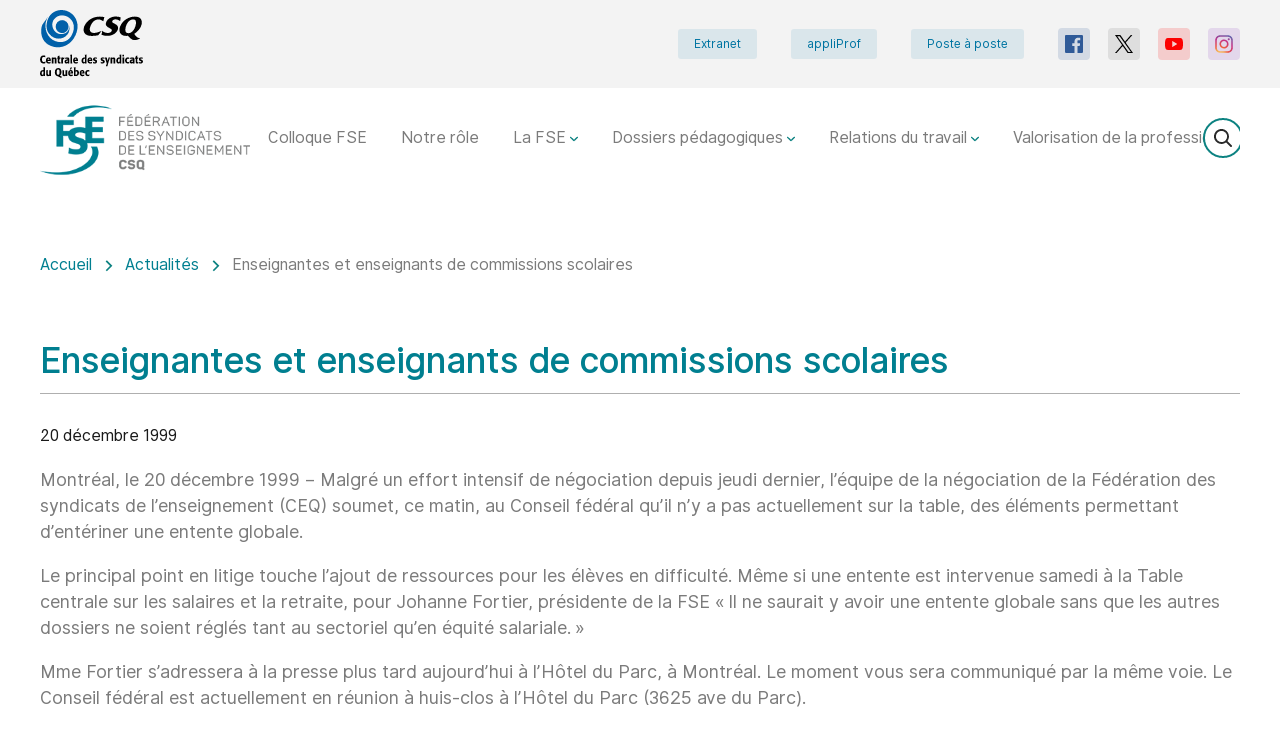

--- FILE ---
content_type: text/html; charset=UTF-8
request_url: https://fse.lacsq.org/actualites/enseignantes-et-enseignants-de-commissions-scolaires-8/
body_size: 9544
content:
<!DOCTYPE html>
<html class="no-js theme-light-v2 color-surfie-green" lang="fr">

<head>
            <script>
            (function(w,d,s,l,i){w[l]=w[l]||[];w[l].push({'gtm.start':
                    new Date().getTime(),event:'gtm.js'});var f=d.getElementsByTagName(s)[0],
                j=d.createElement(s),dl=l!='dataLayer'?'&l='+l:'';j.async=true;j.src=
                'https://www.googletagmanager.com/gtm.js?id='+i+dl;f.parentNode.insertBefore(j,f);
            })(window,document,'script','dataLayer','GTM-MWQ95CTG');
        </script>
    
            <!-- Global site tag (gtag.js) - Google Analytics -->
        <script async src="https://www.googletagmanager.com/gtag/js?id=G-2LJT0GPCJL"></script>
        <script>
            window.dataLayer = window.dataLayer || [];
            function gtag(){dataLayer.push(arguments);}
            gtag('js', new Date());

            gtag('config', 'G-2LJT0GPCJL');
        </script>
        <meta charset="UTF-8">

    <meta http-equiv="Content-Type" content="text/html; charset=utf-8">
    <meta name="description" content="">
    <meta name="dcterms.description" content="" />
    <meta property="og:site_name" content="Fédération des syndicats de l\\\\\\\\\\\\\\\\\\\\\\\\\\\\\\\\\\\\\\\\\\\\\\\\\\\\\\\\\\\\\\\\\\\\\\\\\\\\\\\\\\\\\\\\\\\\\\\\\\\\\\\\\\\\\\\\\\\\\\\\\\\\\\\\\\\\\\\\\\\\\\\\\\\\\\\\\\\\\\\\\\\\\\\\\\\\\\\\\\\\\\\\\\\\\\\\\\\\\\\\\\\\\\\\\\\\\\\\\\\\\\\\\\\\\\\\\\\\\\\\\\\\\\\\\\\\\\\'enseignement" />
    <meta property="og:locale" content="fr_CA" />

    <meta property="twitter:site" content="@FIPEQ_CSQ" />
    <meta property="twitter:card" content="summary_large_image" />

    
    <!-- Set the opengraph -->
                <meta property="og:title" content="Enseignantes et enseignants de commissions scolaires"/>
    <meta property="og:type" content="article"/>
    <meta property="og:url" content="https://fse.lacsq.org/actualites/enseignantes-et-enseignants-de-commissions-scolaires-8/"/>
    <meta property="og:description" content="" />
    <meta property="og:image" content="" />

    <meta property="twitter:title" content="Enseignantes et enseignants de commissions scolaires" />
    <meta property="twitter:description" content="" />
    <meta property="twitter:image" content="" />

    
    <!-- Set the viewport width to device width for mobile -->
    <meta name="viewport" content="width=device-width, initial-scale=1" />

            <link rel="shortcut icon" type="image/png" href="https://fse.lacsq.org/wp-content/uploads/sites/17/2022/12/FSE-logo-seul-H-RGB-copie.png">
        <link rel="preconnect" href="https://fonts.googleapis.com">
    <link rel="preconnect" href="https://fonts.gstatic.com" crossorigin>
    <link href="https://fonts.googleapis.com/css2?family=Inter:wght@400;700;800&display=swap" rel="stylesheet">
    <link href="https://fonts.googleapis.com/css?family=Frank+Ruhl+Libre:400,700" rel="stylesheet">

    <title>Enseignantes et enseignants de commissions scolaires | Fédération des syndicats de l&#039;enseignement (FSE-CSQ)</title>
<meta name='robots' content='max-image-preview:large' />
<link rel='dns-prefetch' href='//cdn.jsdelivr.net' />
<link rel='dns-prefetch' href='//fse.lacsq.org' />
<link rel='dns-prefetch' href='//s.w.org' />
		<script type="text/javascript">
			window._wpemojiSettings = {"baseUrl":"https:\/\/s.w.org\/images\/core\/emoji\/13.0.1\/72x72\/","ext":".png","svgUrl":"https:\/\/s.w.org\/images\/core\/emoji\/13.0.1\/svg\/","svgExt":".svg","source":{"concatemoji":"https:\/\/fse.lacsq.org\/wp-includes\/js\/wp-emoji-release.min.js?ver=5.7.6"}};
			!function(e,a,t){var n,r,o,i=a.createElement("canvas"),p=i.getContext&&i.getContext("2d");function s(e,t){var a=String.fromCharCode;p.clearRect(0,0,i.width,i.height),p.fillText(a.apply(this,e),0,0);e=i.toDataURL();return p.clearRect(0,0,i.width,i.height),p.fillText(a.apply(this,t),0,0),e===i.toDataURL()}function c(e){var t=a.createElement("script");t.src=e,t.defer=t.type="text/javascript",a.getElementsByTagName("head")[0].appendChild(t)}for(o=Array("flag","emoji"),t.supports={everything:!0,everythingExceptFlag:!0},r=0;r<o.length;r++)t.supports[o[r]]=function(e){if(!p||!p.fillText)return!1;switch(p.textBaseline="top",p.font="600 32px Arial",e){case"flag":return s([127987,65039,8205,9895,65039],[127987,65039,8203,9895,65039])?!1:!s([55356,56826,55356,56819],[55356,56826,8203,55356,56819])&&!s([55356,57332,56128,56423,56128,56418,56128,56421,56128,56430,56128,56423,56128,56447],[55356,57332,8203,56128,56423,8203,56128,56418,8203,56128,56421,8203,56128,56430,8203,56128,56423,8203,56128,56447]);case"emoji":return!s([55357,56424,8205,55356,57212],[55357,56424,8203,55356,57212])}return!1}(o[r]),t.supports.everything=t.supports.everything&&t.supports[o[r]],"flag"!==o[r]&&(t.supports.everythingExceptFlag=t.supports.everythingExceptFlag&&t.supports[o[r]]);t.supports.everythingExceptFlag=t.supports.everythingExceptFlag&&!t.supports.flag,t.DOMReady=!1,t.readyCallback=function(){t.DOMReady=!0},t.supports.everything||(n=function(){t.readyCallback()},a.addEventListener?(a.addEventListener("DOMContentLoaded",n,!1),e.addEventListener("load",n,!1)):(e.attachEvent("onload",n),a.attachEvent("onreadystatechange",function(){"complete"===a.readyState&&t.readyCallback()})),(n=t.source||{}).concatemoji?c(n.concatemoji):n.wpemoji&&n.twemoji&&(c(n.twemoji),c(n.wpemoji)))}(window,document,window._wpemojiSettings);
		</script>
		<style type="text/css">
img.wp-smiley,
img.emoji {
	display: inline !important;
	border: none !important;
	box-shadow: none !important;
	height: 1em !important;
	width: 1em !important;
	margin: 0 .07em !important;
	vertical-align: -0.1em !important;
	background: none !important;
	padding: 0 !important;
}
</style>
	<link rel='stylesheet' id='select2-style-css'  href='https://cdn.jsdelivr.net/npm/select2@4.1.0-beta.1/dist/css/select2.min.css?ver=5.7.6' type='text/css' media='all' />
<link rel='stylesheet' id='wp-block-library-css'  href='https://fse.lacsq.org/wp-includes/css/dist/block-library/style.min.css?ver=5.7.6' type='text/css' media='all' />
<link rel='stylesheet' id='contact-form-7-css'  href='https://fse.lacsq.org/wp-content/mu-plugins/contact-form-7/includes/css/styles.css?ver=5.4' type='text/css' media='all' />
<link rel='stylesheet' id='styles-css'  href='https://fse.lacsq.org/wp-content/themes/lbo_wpstarter/css/app.css?ver=5.7.6' type='text/css' media='all' />
<script type='text/javascript' src='https://fse.lacsq.org/wp-content/mu-plugins/lbo-csq-backend/lib/tinycolor-min.js?ver=5.7.6' id='tinycolor-js'></script>
<script type='text/javascript' src='https://fse.lacsq.org/wp-includes/js/jquery/jquery.min.js?ver=3.5.1' id='jquery-core-js'></script>
<script type='text/javascript' src='https://fse.lacsq.org/wp-includes/js/jquery/jquery-migrate.min.js?ver=3.3.2' id='jquery-migrate-js'></script>
<script type='text/javascript' src='https://fse.lacsq.org/wp-includes/js/jquery/ui/core.min.js?ver=1.12.1' id='jquery-ui-core-js'></script>
<script type='text/javascript' src='https://fse.lacsq.org/wp-includes/js/jquery/ui/mouse.min.js?ver=1.12.1' id='jquery-ui-mouse-js'></script>
<script type='text/javascript' src='https://fse.lacsq.org/wp-includes/js/jquery/ui/sortable.min.js?ver=1.12.1' id='jquery-ui-sortable-js'></script>
<script type='text/javascript' src='https://fse.lacsq.org/wp-includes/js/jquery/ui/resizable.min.js?ver=1.12.1' id='jquery-ui-resizable-js'></script>
<script type='text/javascript' src='https://cdn.jsdelivr.net/npm/select2@4.1.0-beta.1/dist/js/select2.min.js?ver=5.7.6' id='select2-js'></script>
<script type='text/javascript' src='https://fse.lacsq.org/wp-content/themes/lbo_wpstarter/js/header_bundle.js' id='header_bundle-js'></script>
<link rel="https://api.w.org/" href="https://fse.lacsq.org/wp-json/" /><link rel="alternate" type="application/json" href="https://fse.lacsq.org/wp-json/wp/v2/actualite/693" /><link rel="EditURI" type="application/rsd+xml" title="RSD" href="https://fse.lacsq.org/xmlrpc.php?rsd" />
<link rel="wlwmanifest" type="application/wlwmanifest+xml" href="https://fse.lacsq.org/wp-includes/wlwmanifest.xml" /> 

<link rel="canonical" href="https://fse.lacsq.org/actualites/enseignantes-et-enseignants-de-commissions-scolaires-8/" />
<link rel='shortlink' href='https://fse.lacsq.org/?p=693' />
<link rel="alternate" type="application/json+oembed" href="https://fse.lacsq.org/wp-json/oembed/1.0/embed?url=https%3A%2F%2Ffse.lacsq.org%2Factualites%2Fenseignantes-et-enseignants-de-commissions-scolaires-8%2F" />
<link rel="alternate" type="text/xml+oembed" href="https://fse.lacsq.org/wp-json/oembed/1.0/embed?url=https%3A%2F%2Ffse.lacsq.org%2Factualites%2Fenseignantes-et-enseignants-de-commissions-scolaires-8%2F&#038;format=xml" />
<style type="text/css">.recentcomments a{display:inline !important;padding:0 !important;margin:0 !important;}</style>    <script type="application/ld+json">
        {
            "@context": "https://schema.org",
            "@type": "NewsArticle",
            "mainEntityOfPage": {
                "@type": "WebPage",
                "@id": "https://google.com/article"
            },
            "headline": "Enseignantes et enseignants de commissions scolaires",
            "image": [
                ""
            ],
            "datePublished": "1999-12-20 05:00:00",
            "dateModified": "1999-12-20 05:00:00",
            "author": {
                "@type": "Person",
                "name": "lbo-pmartel"
            },
            "publisher": {
                "@type": "Organization",
                "name": "Fédération des syndicats de l&#039;enseignement (FSE-CSQ)",
                "logo": {
                  "@type": "ImageObject",
                  "url": "https://fse.lacsq.org/wp-content/uploads/sites/17/2020/10/fse-logo.png"
                }
            }
        }
    </script>
    		<style type="text/css" id="wp-custom-css">
			.single-syndicats .job-image{
	display: none;
}

.theme-light-v2 .page-header--withImage {
	padding-top: 375px;
}

.theme-light-v2 .page-header--withImage .page-header__wrapper {
	min-height: 130px;
}

.theme-light-v2 .js-slides {
height: 100%;
}

.theme-light-v2 .l-header .page-header__wrapper {
	height: 500px;
}

.theme-light-v2 .page .l-main-content .l-page-wrapper {
	max-width: 1300px;
}

.theme-light-v2 .single .l-main-content .l-page-wrapper {
	max-width: 1300px;
}

@media only screen and (max-width: 600px) {
	.l-actualities {
		margin-top: 85px;
	}
}

.post-type-archive-publication .pagination {
	display: none;
}

.slides-control {
	z-index: 0 !important;
}

/* palette */

.color-surfie-green a {
	color: #007f90;
}

.color-surfie-green .btn.btn-action {
	background-color: #007f90;
}

.color-surfie-green.theme-light-v2 .block__title svg {
	fill: #007f90;
}

.color-surfie-green.theme-light-v2 .breadcrumbs li a {
	color: #007f90;
}

.color-surfie-green.theme-light-v2 .page-child .page-header__theme-light-v2 h1, .color-surfie-green.theme-light-v2 .page-parent .page-header__theme-light-v2 h1, .color-surfie-green.theme-light-v2 .page-template-default .page-header__theme-light-v2 h1, .color-surfie-green.theme-light-v2 .actualite-template-default .page-header__theme-light-v2 h1, .color-surfie-green.theme-light-v2 .search-results .page-header__theme-light-v2 h1, .color-surfie-green.theme-light-v2 .page-template-page-search .page-header__theme-light-v2 h1 {
	color: #007f90;
}

.color-surfie-green.theme-light-v2 .txt_100 h2 {
	color: #007f90;
}

/* news */

.color-surfie-green.theme-light-v2 .l-actualities .block__title .icon-actualites {
	fill: #007f90;
}

.color-surfie-green.theme-light-v2 .l-actualities .actualities--.actualities--1 h3 {
	background-color: #007f90;
}

.color-surfie-green.theme-light-v2 .l-actualities .actualities--.actualities--1 .actuality__title {
	color: #007f90;
}

.color-surfie-green.theme-light-v2 .l-actualities .actualities--.actualities--1 .actuality__date::before {
	border-color: #007f90;
}

/* tuiles */

.color-surfie-green.theme-light-v2 .l-tiles {
	background: linear-gradient(to right, #007f90 50%, #0fa7a6 100%);
}

.color-surfie-green.theme-light-v2 .l-tiles .carousel-block-tiles .carousel-tile-title-wrapper .carousel-tile-title {
	color: #007f90;
}

.color-surfie-green.theme-light-v2 .l-tiles .carousel-tile-cta a {
	background: #007f90;
}

/* publications */

.color-surfie-green .block-publication-title {
	color: #007f90;
}

.color-surfie-green.theme-light-v2 .l-publications .block-publications .block-publication-title::after {
	background-color: #007f90;
}

.color-surfie-green.theme-light-v2 .l-publications .block-publications .block-publications-more .block-publications-more-cta {
	background: #007f90;
}

/* videos */

.color-surfie-green.theme-light-v2 .l-videos .bloc-video-infos .bloc-video-title {
	color: #007f90;
}

/* documents */

.color-surfie-green .home .l-documents {
	background: linear-gradient(to right, #007f90 50%, #0fa7a6 100%);
}

/* footer */

.color-surfie-green.theme-light-v2 .l-footer-newsletter {
	background-color: #007f90;
}		</style>
		
        </head>
<body class="actualite-template-default single single-actualite postid-693">
    <noscript>
        <iframe src="https://www.googletagmanager.com/ns.html?id=GTM-MWQ95CTG"
                      height="0" width="0" style="display:none;visibility:hidden">
        </iframe>
    </noscript>
<div class="l-accessibility-menu">
    <nav class="nav-accessibility">
        <ul class="nav-accessibility-list">
            <li class="nav-accessibility-item">
                <a class="skip-menu-link nav-accessibility-link" href="#menu">Passer au menu principal</a>
            </li>
            <li class="nav-accessibility-item">
                <a class="skip-content-link nav-accessibility-link" href="#content">Passer au contenu</a>
            </li>
        </ul>
    </nav>
</div>
<div class="l-nav-secondary">
    <div class="l-flex-wrapper">
        <a id="csq-redirect" class="l-logo-wrapper" href="http://lacsq.org/">
            <picture>
                                <img class="logo" src="https://fse.lacsq.org/wp-content/themes/lbo_wpstarter/svg/originals/csq-centrale.svg" alt="">
                            </picture>
        </a>
        <div class="l-nav-wrapper">
            <nav class="nav-meta">
                <ul class="nav-meta-list">
                                                                        <li class="nav-meta-item ">
                                <a class="nav-meta-link" href="https://lacsq.sharepoint.com/sites/EXT-FSE" target="_blank">Extranet</a>
                            </li>
                                                                                                <li class="nav-meta-item ">
                                <a class="nav-meta-link" href="https://appliprof.org/ " target="_blank">appliProf</a>
                            </li>
                                                                                                <li class="nav-meta-item ">
                                <a class="nav-meta-link" href="https://fse.lacsq.org/relations-du-travail/poste-a-poste/" target="_blank">Poste à poste</a>
                            </li>
                                                                                </ul>
            </nav>
            <nav class="nav-social">
    <ul class="nav-social-list">
                    <li class="nav-social-item facebook">
                <a class="nav-social-link" href="https://www.facebook.com/FSECSQ" target="_blank">
                    <svg xmlns="http://www.w3.org/2000/svg" xmlns:xlink="http://www.w3.org/1999/xlink">
                        <use href="https://fse.lacsq.org/wp-content/themes/lbo_wpstarter/svg/symbols.svg#facebook" />
                                            </svg>
                </a>
            </li>
                    <li class="nav-social-item x">
                <a class="nav-social-link" href="https://twitter.com/FSECSQ" target="_blank">
                    <svg xmlns="http://www.w3.org/2000/svg" xmlns:xlink="http://www.w3.org/1999/xlink">
                        <use href="https://fse.lacsq.org/wp-content/themes/lbo_wpstarter/svg/symbols.svg#x" />
                                            </svg>
                </a>
            </li>
                    <li class="nav-social-item youtube">
                <a class="nav-social-link" href="https://www.youtube.com/channel/UC2Dr-YlQTRoUodl0JxYQsDw" target="_blank">
                    <svg xmlns="http://www.w3.org/2000/svg" xmlns:xlink="http://www.w3.org/1999/xlink">
                        <use href="https://fse.lacsq.org/wp-content/themes/lbo_wpstarter/svg/symbols.svg#youtube" />
                                            </svg>
                </a>
            </li>
                    <li class="nav-social-item instagram">
                <a class="nav-social-link" href="https://www.instagram.com/lafsecsq/?hl=fr " target="_blank">
                    <svg xmlns="http://www.w3.org/2000/svg" xmlns:xlink="http://www.w3.org/1999/xlink">
                        <use href="https://fse.lacsq.org/wp-content/themes/lbo_wpstarter/svg/symbols.svg#instagram" />
                                                    <radialGradient id="gradient" cx="121.676" cy="574.547" r="646.795" gradientUnits="userSpaceOnUse">
                                <stop offset="0" stop-color="#ffd676"/>
                                <stop offset=".246" stop-color="#f2a454"/>
                                <stop offset=".379" stop-color="#f05c3c"/>
                                <stop offset=".7" stop-color="#c22f86"/>
                                <stop offset=".957" stop-color="#6666ad"/>
                                <stop offset=".985" stop-color="#5c6cb2"/>
                            </radialGradient>
                                            </svg>
                </a>
            </li>
            </ul>
</nav>        </div>
    </div>
</div>

<div class="l-nav-primary">
    <div class="l-flex-wrapper">
        <a href="/" class="l-logo-wrapper">
                            <img class="logo" src="https://fse.lacsq.org/wp-content/uploads/sites/17/2020/10/fse-logo.png" alt="Accueil">
                    </a>
        <button class="btn btn-menu">
            <svg xmlns="http://www.w3.org/2000/svg" xmlns:xlink="http://www.w3.org/1999/xlink">
                <use href="https://fse.lacsq.org/wp-content/themes/lbo_wpstarter/svg/symbols.svg#burger" />
            </svg>
            <span class="btn-menu__text visually-hidden">Menu</span>
        </button>
        <div class="l-menu-wrapper" id="menu" tabindex="0">
            <div class="flex-wrapper">
                <nav class="nav-main">
                    <ul class="nav-main-list">
                                                    <li class="nav-main-item  ">
                                <a class="nav-main-link" href="https://fse.lacsq.org/colloque-fse/">
                                    Colloque FSE
                                                                    </a>
                                                            </li>
                                                    <li class="nav-main-item  ">
                                <a class="nav-main-link" href="https://fse.lacsq.org/role-de-la-fse/">
                                    Notre rôle
                                                                    </a>
                                                            </li>
                                                    <li class="nav-main-item nav-main-item--hasChild ">
                                <a class="nav-main-link" href="https://fse.lacsq.org/la-fse/">
                                    La FSE
                                                                        <svg xmlns="http://www.w3.org/2000/svg" xmlns:xlink="http://www.w3.org/1999/xlink">
                                        <use href="https://fse.lacsq.org/wp-content/themes/lbo_wpstarter/svg/symbols.svg#dropdown" />
                                    </svg>
                                                                    </a>
                                                                    <ul class="nav-drop">
                                                                                    <li class="nav-drop-item ">
                                                <a href="https://fse.lacsq.org/la-fse/histoire/">Histoire
                                                    <svg xmlns="http://www.w3.org/2000/svg" xmlns:xlink="http://www.w3.org/1999/xlink">
                                                        <use href="https://fse.lacsq.org/wp-content/themes/lbo_wpstarter/svg/symbols.svg#chevron" />
                                                    </svg>
                                                </a>
                                                                                            </li>
                                                                                    <li class="nav-drop-item ">
                                                <a href="https://fse.lacsq.org/la-fse/mission-et-role/">Mission et rôle
                                                    <svg xmlns="http://www.w3.org/2000/svg" xmlns:xlink="http://www.w3.org/1999/xlink">
                                                        <use href="https://fse.lacsq.org/wp-content/themes/lbo_wpstarter/svg/symbols.svg#chevron" />
                                                    </svg>
                                                </a>
                                                                                            </li>
                                                                                    <li class="nav-drop-item ">
                                                <a href="https://fse.lacsq.org/la-fse/nos-instances/">Nos instances
                                                    <svg xmlns="http://www.w3.org/2000/svg" xmlns:xlink="http://www.w3.org/1999/xlink">
                                                        <use href="https://fse.lacsq.org/wp-content/themes/lbo_wpstarter/svg/symbols.svg#chevron" />
                                                    </svg>
                                                </a>
                                                                                            </li>
                                                                                    <li class="nav-drop-item ">
                                                <a href="https://fse.lacsq.org/la-fse/notre-equipe/">Notre équipe
                                                    <svg xmlns="http://www.w3.org/2000/svg" xmlns:xlink="http://www.w3.org/1999/xlink">
                                                        <use href="https://fse.lacsq.org/wp-content/themes/lbo_wpstarter/svg/symbols.svg#chevron" />
                                                    </svg>
                                                </a>
                                                                                            </li>
                                                                                    <li class="nav-drop-item ">
                                                <a href="https://fse.lacsq.org/la-fse/syndicats-affilies/">Syndicats affiliés
                                                    <svg xmlns="http://www.w3.org/2000/svg" xmlns:xlink="http://www.w3.org/1999/xlink">
                                                        <use href="https://fse.lacsq.org/wp-content/themes/lbo_wpstarter/svg/symbols.svg#chevron" />
                                                    </svg>
                                                </a>
                                                                                            </li>
                                                                            </ul>
                                                            </li>
                                                    <li class="nav-main-item nav-main-item--hasChild ">
                                <a class="nav-main-link" href="https://fse.lacsq.org/dossiers-pedagogiques/">
                                    Dossiers pédagogiques
                                                                        <svg xmlns="http://www.w3.org/2000/svg" xmlns:xlink="http://www.w3.org/1999/xlink">
                                        <use href="https://fse.lacsq.org/wp-content/themes/lbo_wpstarter/svg/symbols.svg#dropdown" />
                                    </svg>
                                                                    </a>
                                                                    <ul class="nav-drop">
                                                                                    <li class="nav-drop-item ">
                                                <a href="https://fse.lacsq.org/dossiers-pedagogiques/culture-et-citoyennete-quebecoise/">Culture et citoyenneté québécoise
                                                    <svg xmlns="http://www.w3.org/2000/svg" xmlns:xlink="http://www.w3.org/1999/xlink">
                                                        <use href="https://fse.lacsq.org/wp-content/themes/lbo_wpstarter/svg/symbols.svg#chevron" />
                                                    </svg>
                                                </a>
                                                                                                    <ul class="sub-nav">
                                                                                                                    <li class="sub-nav-item ">
                                                                <a href="https://fse.lacsq.org/dossiers-pedagogiques/culture-et-citoyennete-quebecoise/culture-et-citoyennete-quebecoise-huit-situations-dapprentissage-et-devaluation-pour-contrer-les-violences-sexuelles/">Culture et citoyenneté québécoise : huit situations d&rsquo;apprentissage et d&rsquo;évaluation pour contrer les violences sexuelles
                                                                </a>
                                                            </li>
                                                                                                            </ul>
                                                                                            </li>
                                                                                    <li class="nav-drop-item ">
                                                <a href="https://fse.lacsq.org/dossiers-pedagogiques/ehdaa/">Élèves HDAA
                                                    <svg xmlns="http://www.w3.org/2000/svg" xmlns:xlink="http://www.w3.org/1999/xlink">
                                                        <use href="https://fse.lacsq.org/wp-content/themes/lbo_wpstarter/svg/symbols.svg#chevron" />
                                                    </svg>
                                                </a>
                                                                                            </li>
                                                                                    <li class="nav-drop-item ">
                                                <a href="https://fse.lacsq.org/dossiers-pedagogiques/maitres-de-notre-profession/">Maîtres de notre profession
                                                    <svg xmlns="http://www.w3.org/2000/svg" xmlns:xlink="http://www.w3.org/1999/xlink">
                                                        <use href="https://fse.lacsq.org/wp-content/themes/lbo_wpstarter/svg/symbols.svg#chevron" />
                                                    </svg>
                                                </a>
                                                                                            </li>
                                                                                    <li class="nav-drop-item ">
                                                <a href="https://fse.lacsq.org/dossiers-pedagogiques/francisation/">Francisation
                                                    <svg xmlns="http://www.w3.org/2000/svg" xmlns:xlink="http://www.w3.org/1999/xlink">
                                                        <use href="https://fse.lacsq.org/wp-content/themes/lbo_wpstarter/svg/symbols.svg#chevron" />
                                                    </svg>
                                                </a>
                                                                                            </li>
                                                                                    <li class="nav-drop-item ">
                                                <a href="https://fse.lacsq.org/dossiers-pedagogiques/formation-generale-des-adultes/">Formation générale des adultes
                                                    <svg xmlns="http://www.w3.org/2000/svg" xmlns:xlink="http://www.w3.org/1999/xlink">
                                                        <use href="https://fse.lacsq.org/wp-content/themes/lbo_wpstarter/svg/symbols.svg#chevron" />
                                                    </svg>
                                                </a>
                                                                                            </li>
                                                                                    <li class="nav-drop-item ">
                                                <a href="https://fse.lacsq.org/dossiers-pedagogiques/formation-professionnelle/">Formation professionnelle
                                                    <svg xmlns="http://www.w3.org/2000/svg" xmlns:xlink="http://www.w3.org/1999/xlink">
                                                        <use href="https://fse.lacsq.org/wp-content/themes/lbo_wpstarter/svg/symbols.svg#chevron" />
                                                    </svg>
                                                </a>
                                                                                            </li>
                                                                                    <li class="nav-drop-item ">
                                                <a href="https://fse.lacsq.org/dossiers-pedagogiques/liens-avec-la-recherche/">Liens avec la recherche
                                                    <svg xmlns="http://www.w3.org/2000/svg" xmlns:xlink="http://www.w3.org/1999/xlink">
                                                        <use href="https://fse.lacsq.org/wp-content/themes/lbo_wpstarter/svg/symbols.svg#chevron" />
                                                    </svg>
                                                </a>
                                                                                            </li>
                                                                                    <li class="nav-drop-item ">
                                                <a href="https://fse.lacsq.org/dossiers-pedagogiques/maternelle-4-ans/">Maternelle 4 ans
                                                    <svg xmlns="http://www.w3.org/2000/svg" xmlns:xlink="http://www.w3.org/1999/xlink">
                                                        <use href="https://fse.lacsq.org/wp-content/themes/lbo_wpstarter/svg/symbols.svg#chevron" />
                                                    </svg>
                                                </a>
                                                                                            </li>
                                                                                    <li class="nav-drop-item ">
                                                <a href="https://fse.lacsq.org/dossiers-pedagogiques/offensive-professionnelle-et-pedagogique/">Offensive professionnelle et pédagogique
                                                    <svg xmlns="http://www.w3.org/2000/svg" xmlns:xlink="http://www.w3.org/1999/xlink">
                                                        <use href="https://fse.lacsq.org/wp-content/themes/lbo_wpstarter/svg/symbols.svg#chevron" />
                                                    </svg>
                                                </a>
                                                                                            </li>
                                                                                    <li class="nav-drop-item ">
                                                <a href="https://fse.lacsq.org/dossiers-pedagogiques/offensive-professionnelle-et-pedagogique-les-resultats-de-consultations/">Offensive professionnelle et pédagogique &#8211; Les résultats de consultations
                                                    <svg xmlns="http://www.w3.org/2000/svg" xmlns:xlink="http://www.w3.org/1999/xlink">
                                                        <use href="https://fse.lacsq.org/wp-content/themes/lbo_wpstarter/svg/symbols.svg#chevron" />
                                                    </svg>
                                                </a>
                                                                                            </li>
                                                                            </ul>
                                                            </li>
                                                    <li class="nav-main-item nav-main-item--hasChild ">
                                <a class="nav-main-link" href="https://fse.lacsq.org/relations-du-travail/">
                                    Relations du travail
                                                                        <svg xmlns="http://www.w3.org/2000/svg" xmlns:xlink="http://www.w3.org/1999/xlink">
                                        <use href="https://fse.lacsq.org/wp-content/themes/lbo_wpstarter/svg/symbols.svg#dropdown" />
                                    </svg>
                                                                    </a>
                                                                    <ul class="nav-drop">
                                                                                    <li class="nav-drop-item ">
                                                <a href="https://fse.lacsq.org/relations-du-travail/assurances/">Assurances
                                                    <svg xmlns="http://www.w3.org/2000/svg" xmlns:xlink="http://www.w3.org/1999/xlink">
                                                        <use href="https://fse.lacsq.org/wp-content/themes/lbo_wpstarter/svg/symbols.svg#chevron" />
                                                    </svg>
                                                </a>
                                                                                            </li>
                                                                                    <li class="nav-drop-item ">
                                                <a href="https://fse.lacsq.org/relations-du-travail/convention-collective/">Convention collective
                                                    <svg xmlns="http://www.w3.org/2000/svg" xmlns:xlink="http://www.w3.org/1999/xlink">
                                                        <use href="https://fse.lacsq.org/wp-content/themes/lbo_wpstarter/svg/symbols.svg#chevron" />
                                                    </svg>
                                                </a>
                                                                                            </li>
                                                                                    <li class="nav-drop-item ">
                                                <a href="https://fse.lacsq.org/relations-du-travail/droits-parentaux/">Droits parentaux
                                                    <svg xmlns="http://www.w3.org/2000/svg" xmlns:xlink="http://www.w3.org/1999/xlink">
                                                        <use href="https://fse.lacsq.org/wp-content/themes/lbo_wpstarter/svg/symbols.svg#chevron" />
                                                    </svg>
                                                </a>
                                                                                            </li>
                                                                                    <li class="nav-drop-item ">
                                                <a href="https://fse.lacsq.org/relations-du-travail/equite-salariale/">Équité salariale
                                                    <svg xmlns="http://www.w3.org/2000/svg" xmlns:xlink="http://www.w3.org/1999/xlink">
                                                        <use href="https://fse.lacsq.org/wp-content/themes/lbo_wpstarter/svg/symbols.svg#chevron" />
                                                    </svg>
                                                </a>
                                                                                            </li>
                                                                                    <li class="nav-drop-item ">
                                                <a href="https://fse.lacsq.org/relations-du-travail/insertion-professionnelle/">Insertion professionnelle
                                                    <svg xmlns="http://www.w3.org/2000/svg" xmlns:xlink="http://www.w3.org/1999/xlink">
                                                        <use href="https://fse.lacsq.org/wp-content/themes/lbo_wpstarter/svg/symbols.svg#chevron" />
                                                    </svg>
                                                </a>
                                                                                            </li>
                                                                                    <li class="nav-drop-item ">
                                                <a href="https://fse.lacsq.org/relations-du-travail/precarite/">Précarité
                                                    <svg xmlns="http://www.w3.org/2000/svg" xmlns:xlink="http://www.w3.org/1999/xlink">
                                                        <use href="https://fse.lacsq.org/wp-content/themes/lbo_wpstarter/svg/symbols.svg#chevron" />
                                                    </svg>
                                                </a>
                                                                                            </li>
                                                                                    <li class="nav-drop-item ">
                                                <a href="https://fse.lacsq.org/relations-du-travail/poste-a-poste/">Poste à poste
                                                    <svg xmlns="http://www.w3.org/2000/svg" xmlns:xlink="http://www.w3.org/1999/xlink">
                                                        <use href="https://fse.lacsq.org/wp-content/themes/lbo_wpstarter/svg/symbols.svg#chevron" />
                                                    </svg>
                                                </a>
                                                                                            </li>
                                                                                    <li class="nav-drop-item ">
                                                <a href="https://fse.lacsq.org/relations-du-travail/retraite/">Retraite
                                                    <svg xmlns="http://www.w3.org/2000/svg" xmlns:xlink="http://www.w3.org/1999/xlink">
                                                        <use href="https://fse.lacsq.org/wp-content/themes/lbo_wpstarter/svg/symbols.svg#chevron" />
                                                    </svg>
                                                </a>
                                                                                            </li>
                                                                                    <li class="nav-drop-item ">
                                                <a href="https://fse.lacsq.org/relations-du-travail/violence-en-milieu-de-travail/">Violence en milieu de travail
                                                    <svg xmlns="http://www.w3.org/2000/svg" xmlns:xlink="http://www.w3.org/1999/xlink">
                                                        <use href="https://fse.lacsq.org/wp-content/themes/lbo_wpstarter/svg/symbols.svg#chevron" />
                                                    </svg>
                                                </a>
                                                                                            </li>
                                                                            </ul>
                                                            </li>
                                                    <li class="nav-main-item nav-main-item--hasChild ">
                                <a class="nav-main-link" href="https://fse.lacsq.org/valorisation-de-la-profession-enseignante/">
                                    Valorisation de la profession
                                                                        <svg xmlns="http://www.w3.org/2000/svg" xmlns:xlink="http://www.w3.org/1999/xlink">
                                        <use href="https://fse.lacsq.org/wp-content/themes/lbo_wpstarter/svg/symbols.svg#dropdown" />
                                    </svg>
                                                                    </a>
                                                                    <ul class="nav-drop">
                                                                                    <li class="nav-drop-item ">
                                                <a href="https://fse.lacsq.org/valorisation-de-la-profession-enseignante/mpbh/">Ma plus belle histoire
                                                    <svg xmlns="http://www.w3.org/2000/svg" xmlns:xlink="http://www.w3.org/1999/xlink">
                                                        <use href="https://fse.lacsq.org/wp-content/themes/lbo_wpstarter/svg/symbols.svg#chevron" />
                                                    </svg>
                                                </a>
                                                                                            </li>
                                                                                    <li class="nav-drop-item ">
                                                <a href="https://fse.lacsq.org/valorisation-de-la-profession-enseignante/mettre-la-fga-sur-la-carte/">Mettre la FGA sur la carte
                                                    <svg xmlns="http://www.w3.org/2000/svg" xmlns:xlink="http://www.w3.org/1999/xlink">
                                                        <use href="https://fse.lacsq.org/wp-content/themes/lbo_wpstarter/svg/symbols.svg#chevron" />
                                                    </svg>
                                                </a>
                                                                                            </li>
                                                                                    <li class="nav-drop-item ">
                                                <a href="https://fse.lacsq.org/valorisation-de-la-profession-enseignante/prof-ma-fierte/">Prof, ma fierté
                                                    <svg xmlns="http://www.w3.org/2000/svg" xmlns:xlink="http://www.w3.org/1999/xlink">
                                                        <use href="https://fse.lacsq.org/wp-content/themes/lbo_wpstarter/svg/symbols.svg#chevron" />
                                                    </svg>
                                                </a>
                                                                                                    <ul class="sub-nav">
                                                                                                                    <li class="sub-nav-item ">
                                                                <a href="https://fse.lacsq.org/valorisation-de-la-profession-enseignante/prof-ma-fierte/le-balado/">Le balado
                                                                </a>
                                                            </li>
                                                                                                            </ul>
                                                                                            </li>
                                                                                    <li class="nav-drop-item ">
                                                <a href="https://fse.lacsq.org/valorisation-de-la-profession-enseignante/prof-de-metier/">Prof de métier
                                                    <svg xmlns="http://www.w3.org/2000/svg" xmlns:xlink="http://www.w3.org/1999/xlink">
                                                        <use href="https://fse.lacsq.org/wp-content/themes/lbo_wpstarter/svg/symbols.svg#chevron" />
                                                    </svg>
                                                </a>
                                                                                            </li>
                                                                            </ul>
                                                            </li>
                                            </ul>
                </nav>
                <nav class="nav-social">
    <ul class="nav-social-list">
                    <li class="nav-social-item facebook">
                <a class="nav-social-link" href="https://www.facebook.com/FSECSQ" target="_blank">
                    <svg xmlns="http://www.w3.org/2000/svg" xmlns:xlink="http://www.w3.org/1999/xlink">
                        <use href="https://fse.lacsq.org/wp-content/themes/lbo_wpstarter/svg/symbols.svg#facebook" />
                                            </svg>
                </a>
            </li>
                    <li class="nav-social-item x">
                <a class="nav-social-link" href="https://twitter.com/FSECSQ" target="_blank">
                    <svg xmlns="http://www.w3.org/2000/svg" xmlns:xlink="http://www.w3.org/1999/xlink">
                        <use href="https://fse.lacsq.org/wp-content/themes/lbo_wpstarter/svg/symbols.svg#x" />
                                            </svg>
                </a>
            </li>
                    <li class="nav-social-item youtube">
                <a class="nav-social-link" href="https://www.youtube.com/channel/UC2Dr-YlQTRoUodl0JxYQsDw" target="_blank">
                    <svg xmlns="http://www.w3.org/2000/svg" xmlns:xlink="http://www.w3.org/1999/xlink">
                        <use href="https://fse.lacsq.org/wp-content/themes/lbo_wpstarter/svg/symbols.svg#youtube" />
                                            </svg>
                </a>
            </li>
                    <li class="nav-social-item instagram">
                <a class="nav-social-link" href="https://www.instagram.com/lafsecsq/?hl=fr " target="_blank">
                    <svg xmlns="http://www.w3.org/2000/svg" xmlns:xlink="http://www.w3.org/1999/xlink">
                        <use href="https://fse.lacsq.org/wp-content/themes/lbo_wpstarter/svg/symbols.svg#instagram" />
                                                    <radialGradient id="gradient" cx="121.676" cy="574.547" r="646.795" gradientUnits="userSpaceOnUse">
                                <stop offset="0" stop-color="#ffd676"/>
                                <stop offset=".246" stop-color="#f2a454"/>
                                <stop offset=".379" stop-color="#f05c3c"/>
                                <stop offset=".7" stop-color="#c22f86"/>
                                <stop offset=".957" stop-color="#6666ad"/>
                                <stop offset=".985" stop-color="#5c6cb2"/>
                            </radialGradient>
                                            </svg>
                </a>
            </li>
            </ul>
</nav>                <form method="get" action="https://fse.lacsq.org" class="l-search-wrapper" autocomplete="off">
                    <input name="s" type="search" placeholder="Recherche" autocomplete="off" />
                    <button class="btn btn-reset" type="reset">
                        <svg xmlns="http://www.w3.org/2000/svg" xmlns:xlink="http://www.w3.org/1999/xlink">
                            <use href="https://fse.lacsq.org/wp-content/themes/lbo_wpstarter/svg/symbols.svg#close" />
                        </svg>
                        <span class="visually-hidden">Effacer</span>
                    </button>
                </form>
            </div>
        </div>
    </div>
</div>

    <div class="l-main-content" role="main" id="content" tabindex="0">
        <div class="l-page-wrapper">
            <header class="page-header ">
    <div class="page-header__wrapper">
                    </div>
                <img class="page-header__img page-header__img--desktop" src="" alt="">
        <img class="page-header__img page-header__img--tablet" src="" alt="">
        <img class="page-header__img page-header__img--mobile" src="" alt="">
    </header>

    <ul class="breadcrumbs flex-container align-middle no-bullet">
        <li>
            <a href="https://fse.lacsq.org">
                Accueil
            </a>
        </li>
                    <li>
                <svg width="5" height="8" xmlns="http://www.w3.org/2000/svg" xmlns:xlink="http://www.w3.org/1999/xlink">
                    <use href="https://fse.lacsq.org/wp-content/themes/lbo_wpstarter/svg/symbols.svg#chevron-right" />
                </svg>
                                    <a href="https://fse.lacsq.org/actualites/">Actualités</a>
                            </li>
                    <li>
                <svg width="5" height="8" xmlns="http://www.w3.org/2000/svg" xmlns:xlink="http://www.w3.org/1999/xlink">
                    <use href="https://fse.lacsq.org/wp-content/themes/lbo_wpstarter/svg/symbols.svg#chevron-right" />
                </svg>
                                    <span>Enseignantes et enseignants de commissions scolaires</span>
                            </li>
            </ul>
            <div class="content-wrapper">
                                    <div class="page-header__title__wrapper page-header__theme-light-v2">
                        <h1 class="page-header__title">Enseignantes et enseignants de commissions scolaires</h1>
                    </div>
                                <p>
                    <span>20 décembre 1999</span>
                                    </p>
                <div class="flexible-content">
                                                                        <div class="txt_100 " style="">
    <h3 class="left"></h3>
<p><P>Montréal, le 20 décembre 1999 &#8211; Malgré un effort intensif de négociation depuis jeudi dernier, l&rsquo;équipe de la négociation de la Fédération des syndicats de l&rsquo;enseignement (CEQ) soumet, ce matin, au Conseil fédéral qu&rsquo;il n&rsquo;y a pas actuellement sur la table, des éléments permettant d&rsquo;entériner une entente globale.</P><P>Le principal point en litige touche l&rsquo;ajout de ressources pour les élèves en difficulté. Même si une entente est intervenue samedi à la Table centrale sur les salaires et la retraite, pour Johanne Fortier, présidente de la FSE « Il ne saurait y avoir une entente globale sans que les autres dossiers ne soient réglés tant au sectoriel qu&rsquo;en équité salariale. »</P><P>Mme Fortier s&rsquo;adressera à la presse plus tard aujourd&rsquo;hui à l&rsquo;Hôtel du Parc, à Montréal. Le moment vous sera communiqué par la même voie. Le Conseil fédéral est actuellement en réunion à huis-clos à l&rsquo;Hôtel du Parc (3625 ave du Parc).</P><P>Pour information :</P><P>Jean Laporte<BR>418-563-7193 (cell.)<BR></P></p>

</div>
<div class="clearfix"></div>

                                                            </div>
                <hr class="decoration"/>
                <nav class="social-share">
    <span>Partager</span>
    <ul class="social-share-list">
        <li class="social-share-item">
            <a class="social-share-link" href="https://www.facebook.com/sharer/sharer.php?u=fse.lacsq.org/actualites/enseignantes-et-enseignants-de-commissions-scolaires-8/">
                <svg xmlns="http://www.w3.org/2000/svg" xmlns:xlink="http://www.w3.org/1999/xlink">
                    <use href="https://fse.lacsq.org/wp-content/themes/lbo_wpstarter/svg/symbols.svg#facebook" />
                </svg>
                <span class="visually-hidden">Facebook</span>
            </a>
        </li>
        <li class="social-share-item">
            <a class="social-share-link" href="https://twitter.com/home?status=fse.lacsq.org/actualites/enseignantes-et-enseignants-de-commissions-scolaires-8/">
                <svg xmlns="http://www.w3.org/2000/svg" xmlns:xlink="http://www.w3.org/1999/xlink">
                    <use href="https://fse.lacsq.org/wp-content/themes/lbo_wpstarter/svg/symbols.svg#x" />
                </svg>
                <span class="visually-hidden">Twitter</span>
            </a>
        </li>
        <li class="social-share-item">
            <a class="social-share-link" href="mailto:?subject=Enseignantes et enseignants de commissions scolaires&body=Voici un article que tu pourrais aimer: fse.lacsq.org%2Factualites%2Fenseignantes-et-enseignants-de-commissions-scolaires-8%2F">
                <svg xmlns="http://www.w3.org/2000/svg" xmlns:xlink="http://www.w3.org/1999/xlink">
                    <use href="https://fse.lacsq.org/wp-content/themes/lbo_wpstarter/svg/symbols.svg#mail" />
                </svg>
                <span class="visually-hidden">Adresse courriel</span>
            </a>
        </li>
    </ul>
</nav>            </div>
        </div>
    </div>

<footer class="footer">
    <div class="l-footer-newsletter">
        <div class="l-flex-wrapper l-footer-newsletter flex-row">
                    </div>
    </div>
    <div class="l-flex-wrapper footer-wrapper">
        <div class="footer-logo-left">
            <div>
                <img src="https://fse.lacsq.org/wp-content/uploads/sites/17/2020/10/fse-logo.png">
            </div>
        </div>
        <div class="footer-arbo">
            <div class="footer-arbo-col">
                                                            <h2>
                            <a href="https://fse.lacsq.org/la-fse/">La FSE</a>
                        </h2>
                                                            <ul>
                                                                                    <li>
                                    <a href="https://fse.lacsq.org/la-fse/histoire/">Histoire</a>
                                </li>
                                                                                                                <li>
                                    <a href="https://fse.lacsq.org/la-fse/mission-et-role/">Mission et rôle</a>
                                </li>
                                                                                                                <li>
                                    <a href="https://fse.lacsq.org/la-fse/nos-instances/">Nos instances</a>
                                </li>
                                                                                                                <li>
                                    <a href="https://fse.lacsq.org/la-fse/notre-equipe/">Notre équipe</a>
                                </li>
                                                                                                                <li>
                                    <a href="https://fse.lacsq.org/la-fse/syndicats-affilies/">Syndicats affiliés</a>
                                </li>
                                                                        </ul>
                                                                                <h2>
                            <a href="https://fse.lacsq.org/dossiers-pedagogiques/">Dossiers pédagogiques</a>
                        </h2>
                                                            <ul>
                                                                                    <li>
                                    <a href="https://fse.lacsq.org/dossiers-pedagogiques/culture-et-citoyennete-quebecoise/">Culture et citoyenneté québécoise</a>
                                </li>
                                                                                                                <li>
                                    <a href="https://fse.lacsq.org/dossiers-pedagogiques/ehdaa/">Élèves HDAA</a>
                                </li>
                                                                                                                <li>
                                    <a href="https://fse.lacsq.org/dossiers-pedagogiques/maitres-de-notre-profession/">Maîtres de notre profession</a>
                                </li>
                                                                                                                <li>
                                    <a href="https://fse.lacsq.org/dossiers-pedagogiques/francisation/">Francisation</a>
                                </li>
                                                                                                                <li>
                                    <a href="https://fse.lacsq.org/dossiers-pedagogiques/formation-generale-des-adultes/">Formation générale des adultes</a>
                                </li>
                                                                                                                <li>
                                    <a href="https://fse.lacsq.org/dossiers-pedagogiques/formation-professionnelle/">Formation professionnelle</a>
                                </li>
                                                                                                                <li>
                                    <a href="https://fse.lacsq.org/dossiers-pedagogiques/liens-avec-la-recherche/">Liens avec la recherche</a>
                                </li>
                                                                                                                <li>
                                    <a href="https://fse.lacsq.org/dossiers-pedagogiques/maternelle-4-ans/">Maternelle 4 ans</a>
                                </li>
                                                                                                                <li>
                                    <a href="https://fse.lacsq.org/dossiers-pedagogiques/offensive-professionnelle-et-pedagogique/">Offensive professionnelle et pédagogique</a>
                                </li>
                                                                                                                <li>
                                    <a href="https://fse.lacsq.org/dossiers-pedagogiques/offensive-professionnelle-et-pedagogique-les-resultats-de-consultations/">Offensive professionnelle et pédagogique &#8211; Les résultats de consultations</a>
                                </li>
                                                                        </ul>
                                                </div>
            <div class="footer-arbo-col">
                                                            <h2>
                            <a href="https://fse.lacsq.org/relations-du-travail/">Relations du travail</a>
                        </h2>
                                                                <ul>
                                                                                                <li>
                                        <a href="https://fse.lacsq.org/relations-du-travail/assurances/">Assurances</a>
                                    </li>
                                                                                                                                <li>
                                        <a href="https://fse.lacsq.org/relations-du-travail/convention-collective/">Convention collective</a>
                                    </li>
                                                                                                                                <li>
                                        <a href="https://fse.lacsq.org/relations-du-travail/droits-parentaux/">Droits parentaux</a>
                                    </li>
                                                                                                                                <li>
                                        <a href="https://fse.lacsq.org/relations-du-travail/equite-salariale/">Équité salariale</a>
                                    </li>
                                                                                                                                <li>
                                        <a href="https://fse.lacsq.org/relations-du-travail/insertion-professionnelle/">Insertion professionnelle</a>
                                    </li>
                                                                                                                                <li>
                                        <a href="https://fse.lacsq.org/relations-du-travail/precarite/">Précarité</a>
                                    </li>
                                                                                                                                <li>
                                        <a href="https://fse.lacsq.org/relations-du-travail/poste-a-poste/">Poste à poste</a>
                                    </li>
                                                                                                                                <li>
                                        <a href="https://fse.lacsq.org/relations-du-travail/retraite/">Retraite</a>
                                    </li>
                                                                                                                                <li>
                                        <a href="https://fse.lacsq.org/relations-du-travail/violence-en-milieu-de-travail/">Violence en milieu de travail</a>
                                    </li>
                                                                                    </ul>
                                                                                <h2>
                            <a href="https://fse.lacsq.org/valorisation-de-la-profession-enseignante/">Valorisation de la profession</a>
                        </h2>
                                                                <ul>
                                                                                                <li>
                                        <a href="https://fse.lacsq.org/valorisation-de-la-profession-enseignante/mpbh/">Ma plus belle histoire</a>
                                    </li>
                                                                                                                                <li>
                                        <a href="https://fse.lacsq.org/valorisation-de-la-profession-enseignante/mettre-la-fga-sur-la-carte/">Mettre la FGA sur la carte</a>
                                    </li>
                                                                                                                                <li>
                                        <a href="https://fse.lacsq.org/valorisation-de-la-profession-enseignante/prof-ma-fierte/">Prof, ma fierté</a>
                                    </li>
                                                                                                                                <li>
                                        <a href="https://fse.lacsq.org/valorisation-de-la-profession-enseignante/prof-de-metier/">Prof de métier</a>
                                    </li>
                                                                                    </ul>
                                                                                <h2>
                            <a href="https://fse.lacsq.org/?page_id=81">Négociations</a>
                        </h2>
                                                                    </div>
        </div>
        <div class="footer-logo-right">
                                                                <p><strong>Siège social &#8211; </strong><strong>Montréal</strong></p>
<p>9405, rue Sherbrooke Est<br />
Montréal (Québec) H1L 6P3</p>
<p>&nbsp;</p>
<p>Téléphone : 514 356-8888<br />
Sans frais : 1 800 465-0897</p>
<p>&nbsp;</p>
<p><strong>Bureau de Québec</strong></p>
<p>320, rue Saint-Joseph Est, bureau 100<br />
Québec (Québec) G1K 9E7</p>
<p>&nbsp;</p>
<p>Téléphone : 418 649-8888<br />
Sans frais : 1 800 465-0897</p>
<p>&nbsp;</p>
<p><strong>Médias</strong></p>
<p>Sylvie Lemieux, attachée de presse</p>
<p>Cellulaire : 418 563-7193<br />
<a href="mailto:lemieux.sylvie@fse.lacsq.org">lemieux.sylvie@fse.lacsq.org</a></p>

                                                                                </div>
    </div>
    <div class="footer-legal">
        <div class="l-flex-wrapper">
            <p class="copyright">&copy; Centrale des syndicats du Québec (CSQ). Tous droits réservés.</p>
        </div>
    </div>
</footer>

<div class="modal micromodal-slide " id="modal-infolettre" aria-hidden="true">
    <div class="modal-overlay" tabindex="-1" data-micromodal-close>
        <div class="modal-container" role="dialog" aria-modal="true">
            <main class="modal-content">
                
            </main>
            <button class="modal-close" aria-label="Fermer la modale" data-micromodal-close>
                <svg class="close-icon" xmlns="http://www.w3.org/2000/svg" xmlns:xlink="http://www.w3.org/1999/xlink">
                    <use href="https://fse.lacsq.org/wp-content/themes/lbo_wpstarter/svg/symbols.svg#close" />
                </svg>
            </button>
        </div>
    </div>
</div>
<script type='text/javascript' src='https://fse.lacsq.org/wp-includes/js/dist/vendor/wp-polyfill.min.js?ver=7.4.4' id='wp-polyfill-js'></script>
<script type='text/javascript' id='wp-polyfill-js-after'>
( 'fetch' in window ) || document.write( '<script src="https://fse.lacsq.org/wp-includes/js/dist/vendor/wp-polyfill-fetch.min.js?ver=3.0.0"></scr' + 'ipt>' );( document.contains ) || document.write( '<script src="https://fse.lacsq.org/wp-includes/js/dist/vendor/wp-polyfill-node-contains.min.js?ver=3.42.0"></scr' + 'ipt>' );( window.DOMRect ) || document.write( '<script src="https://fse.lacsq.org/wp-includes/js/dist/vendor/wp-polyfill-dom-rect.min.js?ver=3.42.0"></scr' + 'ipt>' );( window.URL && window.URL.prototype && window.URLSearchParams ) || document.write( '<script src="https://fse.lacsq.org/wp-includes/js/dist/vendor/wp-polyfill-url.min.js?ver=3.6.4"></scr' + 'ipt>' );( window.FormData && window.FormData.prototype.keys ) || document.write( '<script src="https://fse.lacsq.org/wp-includes/js/dist/vendor/wp-polyfill-formdata.min.js?ver=3.0.12"></scr' + 'ipt>' );( Element.prototype.matches && Element.prototype.closest ) || document.write( '<script src="https://fse.lacsq.org/wp-includes/js/dist/vendor/wp-polyfill-element-closest.min.js?ver=2.0.2"></scr' + 'ipt>' );( 'objectFit' in document.documentElement.style ) || document.write( '<script src="https://fse.lacsq.org/wp-includes/js/dist/vendor/wp-polyfill-object-fit.min.js?ver=2.3.4"></scr' + 'ipt>' );
</script>
<script type='text/javascript' src='https://fse.lacsq.org/wp-includes/js/dist/hooks.min.js?ver=d0188aa6c336f8bb426fe5318b7f5b72' id='wp-hooks-js'></script>
<script type='text/javascript' src='https://fse.lacsq.org/wp-includes/js/dist/i18n.min.js?ver=6ae7d829c963a7d8856558f3f9b32b43' id='wp-i18n-js'></script>
<script type='text/javascript' id='wp-i18n-js-after'>
wp.i18n.setLocaleData( { 'text direction\u0004ltr': [ 'ltr' ] } );
</script>
<script type='text/javascript' src='https://fse.lacsq.org/wp-includes/js/dist/vendor/lodash.min.js?ver=4.17.21' id='lodash-js'></script>
<script type='text/javascript' id='lodash-js-after'>
window.lodash = _.noConflict();
</script>
<script type='text/javascript' src='https://fse.lacsq.org/wp-includes/js/dist/url.min.js?ver=7c99a9585caad6f2f16c19ecd17a86cd' id='wp-url-js'></script>
<script type='text/javascript' id='wp-api-fetch-js-translations'>
( function( domain, translations ) {
	var localeData = translations.locale_data[ domain ] || translations.locale_data.messages;
	localeData[""].domain = domain;
	wp.i18n.setLocaleData( localeData, domain );
} )( "default", { "locale_data": { "messages": { "": {} } } } );
</script>
<script type='text/javascript' src='https://fse.lacsq.org/wp-includes/js/dist/api-fetch.min.js?ver=25cbf3644d200bdc5cab50e7966b5b03' id='wp-api-fetch-js'></script>
<script type='text/javascript' id='wp-api-fetch-js-after'>
wp.apiFetch.use( wp.apiFetch.createRootURLMiddleware( "https://fse.lacsq.org/wp-json/" ) );
wp.apiFetch.nonceMiddleware = wp.apiFetch.createNonceMiddleware( "aa4d823bcb" );
wp.apiFetch.use( wp.apiFetch.nonceMiddleware );
wp.apiFetch.use( wp.apiFetch.mediaUploadMiddleware );
wp.apiFetch.nonceEndpoint = "https://fse.lacsq.org/wp-admin/admin-ajax.php?action=rest-nonce";
</script>
<script type='text/javascript' id='contact-form-7-js-extra'>
/* <![CDATA[ */
var wpcf7 = [];
/* ]]> */
</script>
<script type='text/javascript' src='https://fse.lacsq.org/wp-content/mu-plugins/contact-form-7/includes/js/index.js?ver=5.4' id='contact-form-7-js'></script>
<script type='text/javascript' src='https://fse.lacsq.org/wp-content/themes/lbo_wpstarter/js/footer_bundle.js' id='footer_bundle-js'></script>
<script type='text/javascript' src='https://fse.lacsq.org/wp-includes/js/wp-embed.min.js?ver=5.7.6' id='wp-embed-js'></script>

</body>
</html>


--- FILE ---
content_type: text/css; charset=utf-8
request_url: https://fse.lacsq.org/wp-content/themes/lbo_wpstarter/css/app.css?ver=5.7.6
body_size: 53900
content:
.not-selectable{-moz-user-select:none;-webkit-user-select:none;-ms-user-select:none;user-select:none}.carousel{position:relative;-webkit-box-sizing:border-box;box-sizing:border-box}.carousel *,.carousel *:before,.carousel *:after{-webkit-box-sizing:inherit;box-sizing:inherit}.carousel.is-draggable{cursor:move;cursor:-webkit-grab;cursor:grab}.carousel.is-dragging{cursor:move;cursor:-webkit-grabbing;cursor:grabbing}.carousel__viewport{position:relative;overflow:hidden;max-width:100%;max-height:100%}.carousel__track{display:-webkit-box;display:-webkit-flex;display:-ms-flexbox;display:flex}.carousel__slide{-webkit-box-flex:0;-webkit-flex:0 0 auto;-ms-flex:0 0 auto;flex:0 0 auto;width:var(--carousel-slide-width, 60%);max-width:100%;padding:1rem;position:relative;overflow-x:hidden;overflow-y:auto;overscroll-behavior:contain;-webkit-overflow-scrolling:touch;-ms-touch-action:pan-y;touch-action:pan-y}.has-dots{margin-bottom:calc(0.5rem + 22px)}.carousel__dots{margin:0 auto;padding:0;position:absolute;top:calc(100% + 0.5rem);left:0;right:0;display:-webkit-box;display:-webkit-flex;display:-ms-flexbox;display:flex;-webkit-box-pack:center;-webkit-justify-content:center;-ms-flex-pack:center;justify-content:center;list-style:none;-webkit-user-select:none;-moz-user-select:none;-ms-user-select:none;user-select:none}.carousel__dots .carousel__dot{margin:0;padding:0;display:block;position:relative;width:22px;height:22px;cursor:pointer}.carousel__dots .carousel__dot:after{content:"";width:8px;height:8px;border-radius:50%;position:absolute;top:50%;left:50%;-webkit-transform:translate(-50%, -50%);transform:translate(-50%, -50%);background-color:currentColor;opacity:.25;-webkit-transition:opacity .15s ease-in-out;transition:opacity .15s ease-in-out}.carousel__dots .carousel__dot.is-selected:after{opacity:1}.carousel__button{width:var(--carousel-button-width, 48px);height:var(--carousel-button-height, 48px);padding:0;border:0;display:-webkit-box;display:-webkit-flex;display:-ms-flexbox;display:flex;-webkit-box-pack:center;-webkit-justify-content:center;-ms-flex-pack:center;justify-content:center;-webkit-box-align:center;-webkit-align-items:center;-ms-flex-align:center;align-items:center;pointer-events:all;cursor:pointer;color:var(--carousel-button-color, currentColor);background:var(--carousel-button-bg, transparent);border-radius:var(--carousel-button-border-radius, 50%);-webkit-box-shadow:var(--carousel-button-shadow, none);box-shadow:var(--carousel-button-shadow, none);-webkit-transition:opacity .15s ease;transition:opacity .15s ease}.carousel__button.is-prev,.carousel__button.is-next{position:absolute;top:50%;-webkit-transform:translateY(-50%);transform:translateY(-50%)}.carousel__button.is-prev{left:10px}.carousel__button.is-next{right:10px}.carousel__button[disabled]{cursor:default;opacity:.3}.carousel__button svg{width:var(--carousel-button-svg-width, 50%);height:var(--carousel-button-svg-height, 50%);fill:none;stroke:currentColor;stroke-width:var(--carousel-button-svg-stroke-width, 1.5);stroke-linejoin:bevel;stroke-linecap:round;-webkit-filter:var(--carousel-button-svg-filter, none);filter:var(--carousel-button-svg-filter, none);pointer-events:none}html.with-fancybox{scroll-behavior:auto}body.compensate-for-scrollbar{overflow:hidden !important;-ms-touch-action:none;touch-action:none}.fancybox__container{position:fixed;top:0;left:0;bottom:0;right:0;direction:ltr;margin:0;padding:env(safe-area-inset-top, 0px) env(safe-area-inset-right, 0px) env(safe-area-inset-bottom, 0px) env(safe-area-inset-left, 0px);-webkit-box-sizing:border-box;box-sizing:border-box;display:-webkit-box;display:-webkit-flex;display:-ms-flexbox;display:flex;-webkit-box-orient:vertical;-webkit-box-direction:normal;-webkit-flex-direction:column;-ms-flex-direction:column;flex-direction:column;color:var(--fancybox-color, #fff);-webkit-tap-highlight-color:transparent;overflow:hidden;z-index:1050;outline:none;-webkit-transform-origin:top left;transform-origin:top left;--carousel-button-width:48px;--carousel-button-height:48px;--carousel-button-svg-width:24px;--carousel-button-svg-height:24px;--carousel-button-svg-stroke-width:2.5;--carousel-button-svg-filter:drop-shadow(1px 1px 1px rgba(0,0,0,0.4))}.fancybox__container *,.fancybox__container *::before,.fancybox__container *::after{-webkit-box-sizing:inherit;box-sizing:inherit}.fancybox__container :focus{outline:none}body:not(.is-using-mouse) .fancybox__container :focus{-webkit-box-shadow:0 0 0 1px #fff,0 0 0 2px var(--fancybox-accent-color, rgba(1,210,232,0.94));box-shadow:0 0 0 1px #fff,0 0 0 2px var(--fancybox-accent-color, rgba(1,210,232,0.94))}@media all and (min-width: 1024px){.fancybox__container{--carousel-button-width:48px;--carousel-button-height:48px;--carousel-button-svg-width:27px;--carousel-button-svg-height:27px}}.fancybox__backdrop{position:absolute;top:0;right:0;bottom:0;left:0;z-index:-1;background:var(--fancybox-bg, rgba(24,24,27,0.92))}.fancybox__carousel{position:relative;-webkit-box-flex:1;-webkit-flex:1 1 auto;-ms-flex:1 1 auto;flex:1 1 auto;min-height:0;height:100%;z-index:10}.fancybox__carousel.has-dots{margin-bottom:calc(0.5rem + 22px)}.fancybox__viewport{position:relative;width:100%;height:100%;overflow:visible;cursor:default}.fancybox__track{display:-webkit-box;display:-webkit-flex;display:-ms-flexbox;display:flex;height:100%}.fancybox__slide{-webkit-box-flex:0;-webkit-flex:0 0 auto;-ms-flex:0 0 auto;flex:0 0 auto;width:100%;max-width:100%;margin:0;padding:48px 8px 8px 8px;position:relative;overscroll-behavior:contain;display:-webkit-box;display:-webkit-flex;display:-ms-flexbox;display:flex;-webkit-box-orient:vertical;-webkit-box-direction:normal;-webkit-flex-direction:column;-ms-flex-direction:column;flex-direction:column;outline:0;overflow:auto;-webkit-overflow-scrolling:touch;--carousel-button-width:36px;--carousel-button-height:36px;--carousel-button-svg-width:22px;--carousel-button-svg-height:22px}.fancybox__slide::before,.fancybox__slide::after{content:"";-webkit-box-flex:0;-webkit-flex:0 0 0;-ms-flex:0 0 0px;flex:0 0 0;margin:auto}@media all and (min-width: 1024px){.fancybox__slide{padding:64px 100px}}.fancybox__content{margin:0 env(safe-area-inset-right, 0px) 0 env(safe-area-inset-left, 0px);padding:36px;color:var(--fancybox-content-color, #374151);background:var(--fancybox-content-bg, #fff);position:relative;-webkit-align-self:center;-ms-flex-item-align:center;align-self:center;display:-webkit-box;display:-webkit-flex;display:-ms-flexbox;display:flex;-webkit-box-orient:vertical;-webkit-box-direction:normal;-webkit-flex-direction:column;-ms-flex-direction:column;flex-direction:column;z-index:20}.fancybox__content :focus:not(.carousel__button.is-close){outline:thin dotted;-webkit-box-shadow:none;box-shadow:none}.fancybox__caption{-webkit-align-self:center;-ms-flex-item-align:center;align-self:center;max-width:100%;margin:0;padding:1rem 0 0 0;line-height:1.375;color:var(--fancybox-color, currentColor);visibility:visible;cursor:auto;-webkit-flex-shrink:0;-ms-flex-negative:0;flex-shrink:0;overflow-wrap:anywhere}.is-loading .fancybox__caption{visibility:hidden}.fancybox__container>.carousel__dots{top:100%;color:var(--fancybox-color, #fff)}.fancybox__nav .carousel__button{z-index:40}.fancybox__nav .carousel__button.is-next{right:8px}@media all and (min-width: 1024px){.fancybox__nav .carousel__button.is-next{right:40px}}.fancybox__nav .carousel__button.is-prev{left:8px}@media all and (min-width: 1024px){.fancybox__nav .carousel__button.is-prev{left:40px}}.carousel__button.is-close{position:absolute;top:8px;right:8px;top:calc(env(safe-area-inset-top, 0px) + 8px);right:calc(env(safe-area-inset-right, 0px) + 8px);z-index:40}@media all and (min-width: 1024px){.carousel__button.is-close{right:40px}}.fancybox__content>.carousel__button.is-close{position:absolute;top:-40px;right:0;color:var(--fancybox-color, #fff)}.fancybox__no-click,.fancybox__no-click button{pointer-events:none}.fancybox__spinner{position:absolute;top:50%;left:50%;-webkit-transform:translate(-50%, -50%);transform:translate(-50%, -50%);width:50px;height:50px;color:var(--fancybox-color, currentColor)}.fancybox__slide .fancybox__spinner{cursor:pointer;z-index:1053}.fancybox__spinner svg{-webkit-animation:fancybox-rotate 2s linear infinite;animation:fancybox-rotate 2s linear infinite;-webkit-transform-origin:center center;transform-origin:center center;position:absolute;top:0;right:0;bottom:0;left:0;margin:auto;width:100%;height:100%}.fancybox__spinner svg circle{fill:none;stroke-width:2.75;stroke-miterlimit:10;stroke-dasharray:1,200;stroke-dashoffset:0;-webkit-animation:fancybox-dash 1.5s ease-in-out infinite;animation:fancybox-dash 1.5s ease-in-out infinite;stroke-linecap:round;stroke:currentColor}@-webkit-keyframes fancybox-rotate{100%{-webkit-transform:rotate(360deg);transform:rotate(360deg)}}@keyframes fancybox-rotate{100%{-webkit-transform:rotate(360deg);transform:rotate(360deg)}}@-webkit-keyframes fancybox-dash{0%{stroke-dasharray:1,200;stroke-dashoffset:0}50%{stroke-dasharray:89,200;stroke-dashoffset:-35px}100%{stroke-dasharray:89,200;stroke-dashoffset:-124px}}@keyframes fancybox-dash{0%{stroke-dasharray:1,200;stroke-dashoffset:0}50%{stroke-dasharray:89,200;stroke-dashoffset:-35px}100%{stroke-dasharray:89,200;stroke-dashoffset:-124px}}.fancybox__backdrop,.fancybox__caption,.fancybox__nav,.carousel__dots,.carousel__button.is-close{opacity:var(--fancybox-opacity, 1)}.fancybox__container.is-animated[aria-hidden=false] .fancybox__backdrop,.fancybox__container.is-animated[aria-hidden=false] .fancybox__caption,.fancybox__container.is-animated[aria-hidden=false] .fancybox__nav,.fancybox__container.is-animated[aria-hidden=false] .carousel__dots,.fancybox__container.is-animated[aria-hidden=false] .carousel__button.is-close{-webkit-animation:.15s ease backwards fancybox-fadeIn;animation:.15s ease backwards fancybox-fadeIn}.fancybox__container.is-animated.is-closing .fancybox__backdrop,.fancybox__container.is-animated.is-closing .fancybox__caption,.fancybox__container.is-animated.is-closing .fancybox__nav,.fancybox__container.is-animated.is-closing .carousel__dots,.fancybox__container.is-animated.is-closing .carousel__button.is-close{-webkit-animation:.15s ease both fancybox-fadeOut;animation:.15s ease both fancybox-fadeOut}.fancybox-fadeIn{-webkit-animation:.15s ease both fancybox-fadeIn;animation:.15s ease both fancybox-fadeIn}.fancybox-fadeOut{-webkit-animation:.1s ease both fancybox-fadeOut;animation:.1s ease both fancybox-fadeOut}.fancybox-zoomInUp{-webkit-animation:.2s ease both fancybox-zoomInUp;animation:.2s ease both fancybox-zoomInUp}.fancybox-zoomOutDown{-webkit-animation:.15s ease both fancybox-zoomOutDown;animation:.15s ease both fancybox-zoomOutDown}.fancybox-throwOutUp{-webkit-animation:.15s ease both fancybox-throwOutUp;animation:.15s ease both fancybox-throwOutUp}.fancybox-throwOutDown{-webkit-animation:.15s ease both fancybox-throwOutDown;animation:.15s ease both fancybox-throwOutDown}@-webkit-keyframes fancybox-fadeIn{from{opacity:0}to{opacity:1}}@keyframes fancybox-fadeIn{from{opacity:0}to{opacity:1}}@-webkit-keyframes fancybox-fadeOut{to{opacity:0}}@keyframes fancybox-fadeOut{to{opacity:0}}@-webkit-keyframes fancybox-zoomInUp{from{-webkit-transform:scale(0.97) translate3d(0, 16px, 0);transform:scale(0.97) translate3d(0, 16px, 0);opacity:0}to{-webkit-transform:scale(1) translate3d(0, 0, 0);transform:scale(1) translate3d(0, 0, 0);opacity:1}}@keyframes fancybox-zoomInUp{from{-webkit-transform:scale(0.97) translate3d(0, 16px, 0);transform:scale(0.97) translate3d(0, 16px, 0);opacity:0}to{-webkit-transform:scale(1) translate3d(0, 0, 0);transform:scale(1) translate3d(0, 0, 0);opacity:1}}@-webkit-keyframes fancybox-zoomOutDown{to{-webkit-transform:scale(0.97) translate3d(0, 16px, 0);transform:scale(0.97) translate3d(0, 16px, 0);opacity:0}}@keyframes fancybox-zoomOutDown{to{-webkit-transform:scale(0.97) translate3d(0, 16px, 0);transform:scale(0.97) translate3d(0, 16px, 0);opacity:0}}@-webkit-keyframes fancybox-throwOutUp{to{-webkit-transform:translate3d(0, -30%, 0);transform:translate3d(0, -30%, 0);opacity:0}}@keyframes fancybox-throwOutUp{to{-webkit-transform:translate3d(0, -30%, 0);transform:translate3d(0, -30%, 0);opacity:0}}@-webkit-keyframes fancybox-throwOutDown{to{-webkit-transform:translate3d(0, 30%, 0);transform:translate3d(0, 30%, 0);opacity:0}}@keyframes fancybox-throwOutDown{to{-webkit-transform:translate3d(0, 30%, 0);transform:translate3d(0, 30%, 0);opacity:0}}.fancybox__carousel .carousel__slide{scrollbar-width:thin;scrollbar-color:#ccc rgba(255,255,255,0.1)}.fancybox__carousel .carousel__slide::-webkit-scrollbar{width:8px;height:8px}.fancybox__carousel .carousel__slide::-webkit-scrollbar-track{background-color:rgba(255,255,255,0.1)}.fancybox__carousel .carousel__slide::-webkit-scrollbar-thumb{background-color:#ccc;border-radius:2px;-webkit-box-shadow:inset 0 0 4px rgba(0,0,0,0.2);box-shadow:inset 0 0 4px rgba(0,0,0,0.2)}.fancybox__carousel.is-draggable .fancybox__slide,.fancybox__carousel.is-draggable .fancybox__slide .fancybox__content{cursor:move;cursor:-webkit-grab;cursor:grab}.fancybox__carousel.is-dragging .fancybox__slide,.fancybox__carousel.is-dragging .fancybox__slide .fancybox__content{cursor:move;cursor:-webkit-grabbing;cursor:grabbing}.fancybox__carousel .fancybox__slide .fancybox__content{cursor:auto}.fancybox__carousel .fancybox__slide.can-zoom_in .fancybox__content{cursor:-webkit-zoom-in;cursor:zoom-in}.fancybox__carousel .fancybox__slide.can-zoom_out .fancybox__content{cursor:-webkit-zoom-out;cursor:zoom-out}.fancybox__carousel .fancybox__slide.is-draggable .fancybox__content{cursor:move;cursor:-webkit-grab;cursor:grab}.fancybox__carousel .fancybox__slide.is-dragging .fancybox__content{cursor:move;cursor:-webkit-grabbing;cursor:grabbing}.fancybox__image{-webkit-transform-origin:0 0;transform-origin:0 0;-ms-touch-action:none;touch-action:none;-webkit-user-select:none;-moz-user-select:none;-ms-user-select:none;user-select:none;-webkit-transition:none;transition:none}.has-image .fancybox__content{padding:0;background:transparent;min-height:1px}.is-closing .has-image .fancybox__content{overflow:visible}.has-image[data-image-fit=contain]{overflow:visible;-ms-touch-action:none;touch-action:none}.has-image[data-image-fit=contain] .fancybox__content{-webkit-box-orient:horizontal;-webkit-box-direction:normal;-webkit-flex-direction:row;-ms-flex-direction:row;flex-direction:row;-webkit-flex-wrap:wrap;-ms-flex-wrap:wrap;flex-wrap:wrap}.has-image[data-image-fit=contain] .fancybox__image{max-width:100%;max-height:100%;-o-object-fit:contain;object-fit:contain}.has-image[data-image-fit=contain-w]{overflow-x:hidden;overflow-y:auto}.has-image[data-image-fit=contain-w] .fancybox__content{min-height:auto}.has-image[data-image-fit=contain-w] .fancybox__image{max-width:100%;height:auto}.has-image[data-image-fit=cover]{overflow:visible;-ms-touch-action:none;touch-action:none}.has-image[data-image-fit=cover] .fancybox__content{width:100%;height:100%}.has-image[data-image-fit=cover] .fancybox__image{width:100%;height:100%;-o-object-fit:cover;object-fit:cover}.fancybox__carousel .fancybox__slide.has-iframe .fancybox__content,.fancybox__carousel .fancybox__slide.has-map .fancybox__content,.fancybox__carousel .fancybox__slide.has-pdf .fancybox__content,.fancybox__carousel .fancybox__slide.has-video .fancybox__content,.fancybox__carousel .fancybox__slide.has-html5video .fancybox__content{-webkit-flex-shrink:1;-ms-flex-negative:1;flex-shrink:1;min-height:1px;overflow:visible}.fancybox__carousel .fancybox__slide.has-iframe .fancybox__content,.fancybox__carousel .fancybox__slide.has-map .fancybox__content,.fancybox__carousel .fancybox__slide.has-pdf .fancybox__content{width:100%;height:80%}.fancybox__carousel .fancybox__slide.has-video .fancybox__content,.fancybox__carousel .fancybox__slide.has-html5video .fancybox__content{width:960px;height:540px;max-width:100%;max-height:100%}.fancybox__carousel .fancybox__slide.has-map .fancybox__content,.fancybox__carousel .fancybox__slide.has-pdf .fancybox__content,.fancybox__carousel .fancybox__slide.has-video .fancybox__content,.fancybox__carousel .fancybox__slide.has-html5video .fancybox__content{padding:0;background:rgba(24,24,27,0.9);color:#fff}.fancybox__carousel .fancybox__slide.has-map .fancybox__content{background:#e5e3df}.fancybox__html5video,.fancybox__iframe{border:0;display:block;height:100%;width:100%;background:transparent}.fancybox-placeholder{position:absolute;width:1px;height:1px;padding:0;margin:-1px;overflow:hidden;clip:rect(0, 0, 0, 0);white-space:nowrap;border-width:0}.fancybox__thumbs{-webkit-box-flex:0;-webkit-flex:0 0 auto;-ms-flex:0 0 auto;flex:0 0 auto;position:relative;padding:0px 3px;opacity:var(--fancybox-opacity, 1)}.fancybox__container.is-animated[aria-hidden=false] .fancybox__thumbs{-webkit-animation:.15s ease-in backwards fancybox-fadeIn;animation:.15s ease-in backwards fancybox-fadeIn}.fancybox__container.is-animated.is-closing .fancybox__thumbs{opacity:0}.fancybox__thumbs .carousel__slide{-webkit-box-flex:0;-webkit-flex:0 0 auto;-ms-flex:0 0 auto;flex:0 0 auto;width:var(--fancybox-thumbs-width, 96px);margin:0;padding:8px 3px;-webkit-box-sizing:content-box;box-sizing:content-box;display:-webkit-box;display:-webkit-flex;display:-ms-flexbox;display:flex;-webkit-box-align:center;-webkit-align-items:center;-ms-flex-align:center;align-items:center;-webkit-box-pack:center;-webkit-justify-content:center;-ms-flex-pack:center;justify-content:center;overflow:visible;cursor:pointer}.fancybox__thumbs .carousel__slide .fancybox__thumb::after{content:"";position:absolute;top:0;left:0;right:0;bottom:0;border-width:5px;border-style:solid;border-color:var(--fancybox-accent-color, rgba(1,210,232,0.94));opacity:0;-webkit-transition:opacity .15s ease;transition:opacity .15s ease;border-radius:var(--fancybox-thumbs-border-radius, 4px)}.fancybox__thumbs .carousel__slide.is-nav-selected .fancybox__thumb::after{opacity:.92}.fancybox__thumbs .carousel__slide>*{pointer-events:none;-webkit-user-select:none;-moz-user-select:none;-ms-user-select:none;user-select:none}.fancybox__thumb{position:relative;width:100%;padding-top:calc(100%/(var(--fancybox-thumbs-ratio, 1.5)));background-size:cover;background-position:center center;background-color:rgba(255,255,255,0.1);background-repeat:no-repeat;border-radius:var(--fancybox-thumbs-border-radius, 4px)}.fancybox__toolbar{position:absolute;top:0;right:0;left:0;z-index:20;background:-webkit-gradient(linear, left bottom, left top, from(transparent), color-stop(8.1%, rgba(0,0,0,0.006)), color-stop(15.5%, rgba(0,0,0,0.021)), color-stop(22.5%, rgba(0,0,0,0.046)), color-stop(29%, rgba(0,0,0,0.077)), color-stop(35.3%, rgba(0,0,0,0.114)), color-stop(41.2%, rgba(0,0,0,0.155)), color-stop(47.1%, rgba(0,0,0,0.198)), color-stop(52.9%, rgba(0,0,0,0.242)), color-stop(58.8%, rgba(0,0,0,0.285)), color-stop(64.7%, rgba(0,0,0,0.326)), color-stop(71%, rgba(0,0,0,0.363)), color-stop(77.5%, rgba(0,0,0,0.394)), color-stop(84.5%, rgba(0,0,0,0.419)), color-stop(91.9%, rgba(0,0,0,0.434)), to(rgba(0,0,0,0.44)));background:linear-gradient(to top, transparent 0%, rgba(0,0,0,0.006) 8.1%, rgba(0,0,0,0.021) 15.5%, rgba(0,0,0,0.046) 22.5%, rgba(0,0,0,0.077) 29%, rgba(0,0,0,0.114) 35.3%, rgba(0,0,0,0.155) 41.2%, rgba(0,0,0,0.198) 47.1%, rgba(0,0,0,0.242) 52.9%, rgba(0,0,0,0.285) 58.8%, rgba(0,0,0,0.326) 64.7%, rgba(0,0,0,0.363) 71%, rgba(0,0,0,0.394) 77.5%, rgba(0,0,0,0.419) 84.5%, rgba(0,0,0,0.434) 91.9%, rgba(0,0,0,0.44) 100%);padding:0;-ms-touch-action:none;touch-action:none;display:-webkit-box;display:-webkit-flex;display:-ms-flexbox;display:flex;-webkit-box-pack:justify;-webkit-justify-content:space-between;-ms-flex-pack:justify;justify-content:space-between;--carousel-button-svg-width:20px;--carousel-button-svg-height:20px;opacity:var(--fancybox-opacity, 1);text-shadow:var(--fancybox-toolbar-text-shadow, 1px 1px 1px rgba(0,0,0,0.4))}@media all and (min-width: 1024px){.fancybox__toolbar{padding:8px}}.fancybox__container.is-animated[aria-hidden=false] .fancybox__toolbar{-webkit-animation:.15s ease-in backwards fancybox-fadeIn;animation:.15s ease-in backwards fancybox-fadeIn}.fancybox__container.is-animated.is-closing .fancybox__toolbar{opacity:0}.fancybox__toolbar__items{display:-webkit-box;display:-webkit-flex;display:-ms-flexbox;display:flex}.fancybox__toolbar__items--left{margin-right:auto}.fancybox__toolbar__items--center{position:absolute;left:50%;-webkit-transform:translateX(-50%);transform:translateX(-50%)}.fancybox__toolbar__items--right{margin-left:auto}@media (max-width: 640px){.fancybox__toolbar__items--center:not(:last-child){display:none}}.fancybox__counter{min-width:72px;padding:0 10px;line-height:var(--carousel-button-height, 48px);text-align:center;font-size:17px;font-variant-numeric:tabular-nums;-webkit-font-smoothing:subpixel-antialiased}.fancybox__progress{background:var(--fancybox-accent-color, rgba(1,210,232,0.94));height:3px;left:0;position:absolute;right:0;top:0;-webkit-transform:scaleX(0);transform:scaleX(0);-webkit-transform-origin:0;transform-origin:0;-webkit-transition-property:-webkit-transform;transition-property:-webkit-transform;transition-property:transform;transition-property:transform, -webkit-transform;-webkit-transition-timing-function:linear;transition-timing-function:linear;z-index:30;-webkit-user-select:none;-moz-user-select:none;-ms-user-select:none;user-select:none}.fancybox__container:-webkit-full-screen::backdrop{opacity:0}.fancybox__container:-moz-full-screen::backdrop{opacity:0}.fancybox__container:-ms-fullscreen::backdrop{opacity:0}.fancybox__container:fullscreen::backdrop{opacity:0}.fancybox__button--fullscreen g:nth-child(2){display:none}.fancybox__container:-webkit-full-screen .fancybox__button--fullscreen g:nth-child(1){display:none}.fancybox__container:-moz-full-screen .fancybox__button--fullscreen g:nth-child(1){display:none}.fancybox__container:-ms-fullscreen .fancybox__button--fullscreen g:nth-child(1){display:none}.fancybox__container:fullscreen .fancybox__button--fullscreen g:nth-child(1){display:none}.fancybox__container:-webkit-full-screen .fancybox__button--fullscreen g:nth-child(2){display:block}.fancybox__container:-moz-full-screen .fancybox__button--fullscreen g:nth-child(2){display:block}.fancybox__container:-ms-fullscreen .fancybox__button--fullscreen g:nth-child(2){display:block}.fancybox__container:fullscreen .fancybox__button--fullscreen g:nth-child(2){display:block}.fancybox__button--slideshow g:nth-child(2){display:none}.fancybox__container.has-slideshow .fancybox__button--slideshow g:nth-child(1){display:none}.fancybox__container.has-slideshow .fancybox__button--slideshow g:nth-child(2){display:block}html.iphone.ios body.lock-body-for-modal{overflow:hidden;height:100vh}html.iphone.ios body.lock-body-for-modal .modal-content{padding-top:20px}html.iphone.ios body.lock-body-for-modal .modal-close{top:80px;right:30px}.modal-is-open{overflow:hidden}.modal-overlay{position:fixed;top:0;left:0;right:0;bottom:0;background:rgba(0,0,0,0.8);display:-webkit-box;display:-webkit-flex;display:-ms-flexbox;display:flex;-webkit-box-pack:center;-webkit-justify-content:center;-ms-flex-pack:center;justify-content:center;-webkit-box-align:center;-webkit-align-items:center;-ms-flex-align:center;align-items:center;z-index:9999}.modal-container{width:100%;max-width:400px;max-height:100vh;margin:0 15px;padding:50px;border-radius:4px;overflow-y:auto;-webkit-box-sizing:border-box;box-sizing:border-box;-webkit-box-shadow:0 0 40px rgba(0,0,0,0.1);box-shadow:0 0 40px rgba(0,0,0,0.1);position:relative}.modal-container .modal-close{width:25px;height:25px;display:block;background:none;border:none;position:absolute;top:15px;right:15px;-webkit-appearance:none;-moz-appearance:none;appearance:none}.modal-container .modal-close svg{width:25px;height:25px;display:block;position:absolute;top:0;left:0;fill:#fff;pointer-events:none}.modal-container .modal-content a{color:#fff !important}@-webkit-keyframes mmfadeIn{from{opacity:0}to{opacity:1}}@keyframes mmfadeIn{from{opacity:0}to{opacity:1}}@-webkit-keyframes mmfadeOut{from{opacity:1}to{opacity:0}}@keyframes mmfadeOut{from{opacity:1}to{opacity:0}}@-webkit-keyframes mmslideIn{from{-webkit-transform:translateY(15%);transform:translateY(15%)}to{-webkit-transform:translateY(0);transform:translateY(0)}}@keyframes mmslideIn{from{-webkit-transform:translateY(15%);transform:translateY(15%)}to{-webkit-transform:translateY(0);transform:translateY(0)}}@-webkit-keyframes mmslideOut{from{-webkit-transform:translateY(0);transform:translateY(0)}to{-webkit-transform:translateY(-10%);transform:translateY(-10%)}}@keyframes mmslideOut{from{-webkit-transform:translateY(0);transform:translateY(0)}to{-webkit-transform:translateY(-10%);transform:translateY(-10%)}}.micromodal-slide{display:none}.micromodal-slide.is-open{display:block}.micromodal-slide[aria-hidden="false"] .modal-overlay{-webkit-animation:mmfadeIn 0.3s cubic-bezier(0, 0, 0.2, 1);animation:mmfadeIn 0.3s cubic-bezier(0, 0, 0.2, 1)}.micromodal-slide[aria-hidden="false"] .modal-container{-webkit-animation:mmslideIn 0.3s cubic-bezier(0, 0, 0.2, 1);animation:mmslideIn 0.3s cubic-bezier(0, 0, 0.2, 1)}.micromodal-slide[aria-hidden="true"] .modal-overlay{-webkit-animation:mmfadeOut 0.3s cubic-bezier(0, 0, 0.2, 1);animation:mmfadeOut 0.3s cubic-bezier(0, 0, 0.2, 1)}.micromodal-slide[aria-hidden="true"] .modal-container{-webkit-animation:mmslideOut 0.3s cubic-bezier(0, 0, 0.2, 1);animation:mmslideOut 0.3s cubic-bezier(0, 0, 0.2, 1)}.micromodal-slide .modal-container,.micromodal-slide .modal-overlay{will-change:transform}html{font-family:sans-serif;-ms-text-size-adjust:100%;-webkit-text-size-adjust:100%}body{margin:0}article,aside,details,figcaption,figure,footer,header,hgroup,main,menu,nav,section,summary{display:block}audio,canvas,progress,video{display:inline-block;vertical-align:baseline}audio:not([controls]){display:none;height:0}[hidden],template{display:none}a{background-color:transparent}a:active,a:hover{outline:0}abbr[title]{border-bottom:1px dotted}b,strong{font-weight:bold}dfn{font-style:italic}h1{margin:0.67em 0;font-size:2em}mark{color:#000;background:#ff0}small{font-size:80%}sub,sup{vertical-align:baseline;position:relative;font-size:75%;line-height:0}sup{top:-0.5em}sub{bottom:-0.25em}img{border:0}svg:not(:root){overflow:hidden}figure{margin:1em 40px}hr{-webkit-box-sizing:content-box;box-sizing:content-box;height:0}pre{overflow:auto}code,kbd,pre,samp{font-family:monospace, monospace;font-size:1em}button,input,optgroup,select,textarea{margin:0;font:inherit;color:inherit}button{overflow:visible}button,select{text-transform:none}button,html input[type="button"],input[type="reset"],input[type="submit"]{cursor:pointer;-webkit-appearance:button}button[disabled],html input[disabled]{cursor:default}button::-moz-focus-inner,input::-moz-focus-inner{padding:0;border:0}input{line-height:normal}input[type="checkbox"],input[type="radio"]{-webkit-box-sizing:border-box;box-sizing:border-box;padding:0}input[type="number"]::-webkit-inner-spin-button,input[type="number"]::-webkit-outer-spin-button{height:auto}input[type="search"]{-webkit-box-sizing:content-box;box-sizing:content-box;-webkit-appearance:textfield}input[type="search"]::-webkit-search-cancel-button,input[type="search"]::-webkit-search-decoration{-webkit-appearance:none}fieldset{margin:0 2px;padding:0.35em 0.625em 0.75em;border:1px solid #c0c0c0}legend{padding:0;border:0}textarea{overflow:auto}optgroup{font-weight:bold}table{border-spacing:0;border-collapse:collapse}td,th{padding:0}.slick-loading .slick-list{background:#fff url("./ajax-loader.gif") center center no-repeat}@font-face{font-family:"slick";src:url("./fonts/slick.eot");src:url("./fonts/slick.eot?#iefix") format("embedded-opentype"),url("./fonts/slick.woff") format("woff"),url("./fonts/slick.ttf") format("truetype"),url("./fonts/slick.svg#slick") format("svg");font-weight:normal;font-style:normal}.slick-prev,.slick-next{position:absolute;display:block;height:20px;width:20px;line-height:0px;font-size:0px;cursor:pointer;background:transparent;color:transparent;top:50%;-webkit-transform:translate(0, -50%);transform:translate(0, -50%);padding:0;border:none;outline:none}.slick-prev:hover,.slick-prev:focus,.slick-next:hover,.slick-next:focus{outline:none;background:transparent;color:transparent}.slick-prev:hover:before,.slick-prev:focus:before,.slick-next:hover:before,.slick-next:focus:before{opacity:1}.slick-prev.slick-disabled:before,.slick-next.slick-disabled:before{opacity:.25}.slick-prev:before,.slick-next:before{font-family:"slick";font-size:20px;line-height:1;color:#fff;opacity:.75;-webkit-font-smoothing:antialiased;-moz-osx-font-smoothing:grayscale}.slick-prev{left:-25px}[dir="rtl"] .slick-prev{left:auto;right:-25px}.slick-prev:before{content:"←"}[dir="rtl"] .slick-prev:before{content:"→"}.slick-next{right:-25px}[dir="rtl"] .slick-next{left:-25px;right:auto}.slick-next:before{content:"→"}[dir="rtl"] .slick-next:before{content:"←"}.slick-dotted.slick-slider{margin-bottom:30px}.slick-dots{position:absolute;bottom:-25px;list-style:none;display:block;text-align:center;padding:0;margin:0;width:100%}.slick-dots li{position:relative;display:inline-block;height:20px;width:20px;margin:0 5px;padding:0;cursor:pointer}.slick-dots li button{border:0;background:transparent;display:block;height:20px;width:20px;outline:none;line-height:0px;font-size:0px;color:transparent;padding:5px;cursor:pointer}.slick-dots li button:hover,.slick-dots li button:focus{outline:none}.slick-dots li button:hover:before,.slick-dots li button:focus:before{opacity:1}.slick-dots li button:before{position:absolute;top:0;left:0;content:"•";width:20px;height:20px;font-family:"slick";font-size:6px;line-height:20px;text-align:center;color:#000;opacity:.25;-webkit-font-smoothing:antialiased;-moz-osx-font-smoothing:grayscale}.slick-dots li.slick-active button:before{color:#000;opacity:.75}.slick-slider{position:relative;display:block;-webkit-box-sizing:border-box;box-sizing:border-box;-webkit-touch-callout:none;-webkit-user-select:none;-moz-user-select:none;-ms-user-select:none;user-select:none;-ms-touch-action:pan-y;touch-action:pan-y;-webkit-tap-highlight-color:transparent}.slick-list{position:relative;overflow:hidden;display:block;margin:0;padding:0}.slick-list:focus{outline:none}.slick-list.dragging{cursor:pointer;cursor:hand}.slick-slider .slick-track,.slick-slider .slick-list{-webkit-transform:translate3d(0, 0, 0);transform:translate3d(0, 0, 0)}.slick-track{position:relative;left:0;top:0;display:block;margin-left:auto;margin-right:auto}.slick-track:before,.slick-track:after{content:"";display:table}.slick-track:after{clear:both}.slick-loading .slick-track{visibility:hidden}.slick-slide{float:left;height:100%;min-height:1px;display:none}[dir="rtl"] .slick-slide{float:right}.slick-slide img{display:block}.slick-slide.slick-loading img{display:none}.slick-slide.dragging img{pointer-events:none}.slick-initialized .slick-slide{display:block}.slick-loading .slick-slide{visibility:hidden}.slick-vertical .slick-slide{display:block;height:auto;border:1px solid transparent}.slick-arrow.slick-hidden{display:none}.skip-menu-link,.skip-content-link{position:absolute;overflow:hidden;clip:rect(0 0 0 0);width:1px;height:1px;margin:-1px;padding:0;border:0;z-index:100;position:fixed;top:6px;left:6px;padding:6px;background-color:#fff}.skip-menu-link:focus,.skip-content-link:focus{overflow:visible;clip:auto;width:auto;height:auto;margin:0}:focus{outline:none}[data-state="keyboard"] :focus{-webkit-box-shadow:0 0 0 1px #fff, 0 0 0 3px #000, 0 0 0 4px #fff !important;box-shadow:0 0 0 1px #fff, 0 0 0 3px #000, 0 0 0 4px #fff !important}[data-state="keyboard"] p>a:focus{text-decoration:none;background-color:#fff}.nav-accessibility-list{overflow:visible;height:0}html{overflow-x:hidden;-webkit-box-sizing:border-box;box-sizing:border-box}*,*:before,*:after{-webkit-box-sizing:border-box;box-sizing:border-box}img{-webkit-box-sizing:content-box;box-sizing:content-box}body{display:-webkit-box;display:-webkit-flex;display:-ms-flexbox;display:flex;overflow-x:hidden;-webkit-box-orient:vertical;-webkit-box-direction:normal;-webkit-flex-direction:column;-ms-flex-direction:column;flex-direction:column;min-width:1440px;min-height:100vh;font-family:"Inter-UI",sans-serif;color:#1a1a1a;background-color:#fff}@media (max-width: 1440px){body{min-width:0}}img,svg,iframe{max-width:100%}audio,canvas,iframe,img,svg,video{vertical-align:middle}fieldset{margin:0;padding:0;border:0}textarea{resize:vertical}blockquote{margin:0;padding:0}hr{margin:26px 0;border-top:0;border-bottom:1px solid #e0e0e0}hr.decoration{width:19px;height:3px;margin:88px auto;border:0;background-image:url("../svg/originals/hr.svg");background-repeat:no-repeat;background-position:center;background-size:contain}hr.is-hidden{display:block;border-bottom-color:transparent}ul,ol{padding:5px 0 5px 40px}ul li ul,ul li ol,ol li ul,ol li ol{padding:5px 0 0 40px;margin-bottom:10px}ul li ul:last-child,ul li ol:last-child,ol li ul:last-child,ol li ol:last-child{margin-bottom:10px}nav ul{margin:0;padding:0;list-style-type:none}nav ul li{display:inline-block;margin:0;padding:0}nav a{text-decoration:none}code,kbd,pre,samp{font-size:1rem}::-moz-selection,::-moz-selection{color:#fff;background:#000;text-shadow:none}::selection,::-moz-selection{color:#fff;background:#000;text-shadow:none}h1,h2,h3,h4,h5,h6,.h1,.h2,.h3,.h4,.h5,.h6{font-family:"Inter-UI",sans-serif;font-weight:400}.aligncenter,img.aligncenter{clear:both;display:block;margin-left:auto;margin-right:auto}.alignleft,img.alignleft{display:inline;float:left;margin-right:24px;margin-top:4px}.alignright,img.alignright{display:inline;float:right;margin-left:24px;margin-top:4px}h1{line-height:1 !important}.alignnone{margin:5px 20px 20px 0}.aligncenter,div.aligncenter{display:block;margin:5px auto 5px auto}.alignright{float:right;margin:5px 0 20px 20px}.alignleft{float:left;margin:5px 20px 20px 0}a img.alignright{float:right;margin:5px 0 20px 20px}a img.alignnone{margin:5px 20px 20px 0}a img.alignleft{float:left;margin:5px 20px 20px 0}a img.aligncenter{display:block;margin-left:auto;margin-right:auto}.wp-caption{background:#fff;border:1px solid #f0f0f0;max-width:96%;padding:5px 3px 10px;text-align:center}.wp-caption.alignnone{margin:5px 20px 20px 0}.wp-caption.alignleft{margin:5px 20px 20px 0}.wp-caption.alignright{margin:5px 0 20px 20px}.wp-caption img{border:0 none;height:auto;margin:0;max-width:98.5%;padding:0;width:auto}.wp-caption p.wp-caption-text{font-size:11px;line-height:17px;margin:0;padding:0 4px 5px}.screen-reader-text{border:0;clip:rect(1px, 1px, 1px, 1px);-webkit-clip-path:inset(50%);clip-path:inset(50%);height:1px;margin:-1px;overflow:hidden;padding:0;position:absolute !important;width:1px;word-wrap:normal !important}.screen-reader-text:focus{background-color:#eee;clip:auto !important;-webkit-clip-path:none;clip-path:none;color:#444;display:block;font-size:1em;height:auto;left:5px;line-height:normal;padding:15px 23px 14px;text-decoration:none;top:5px;width:auto;z-index:100000}.grecaptcha-badge{z-index:10}.is-mirrored{display:inline-block;-webkit-transform:scaleX(-1);transform:scaleX(-1)}.inline-block{font-size:0}.inline-block>*{display:inline-block;font-size:1rem}.visually-hidden,.visuallyhidden{position:absolute;overflow:hidden;clip:rect(0 0 0 0);width:1px;height:1px;margin:-1px;padding:0;border:0}.clearfix:before,.clearfix:after{content:"";display:table;line-height:0}.clearfix:after{clear:both}.svg-fallback{display:none}.no-svg .svg-fallback{display:inline}.icon-wrapper{display:inline-block;vertical-align:middle;line-height:0}.no-svg .icon-wrapper{display:inline}.iframe-wrapper{position:relative;overflow:hidden;height:0;padding-bottom:56.25%}.iframe-wrapper iframe{position:absolute;top:0;left:0;width:100%;height:100%}html:not(.ie) .iframe-wrapper iframe{height:100%}.map-wrapper.is-locked iframe{pointer-events:none}.table{display:table;width:100%}.tr{display:table-row}.td,.th{display:table-cell}.is-hidden{display:none}.is-centered{text-align:center}.is-text-align-left{text-align:left}.is-text-align-right{text-align:right}.is-text-align-center{text-align:center}.is-bold{font-weight:bold}.is-italic{font-style:italic}.is-underline{text-decoration:underline}.float-left-content{float:left;margin-top:3px;margin-right:30px;margin-bottom:3px}.float-right-content{float:right;margin-top:3px;margin-bottom:3px;margin-left:30px}@media print{*{color:#000 !important;background:transparent !important;-webkit-box-shadow:none !important;box-shadow:none !important;text-shadow:none !important}a,a:visited{text-decoration:underline}a[href]:after{content:" (" attr(href) ")"}abbr[title]:after{content:" (" attr(title) ")"}a[href^="javascript:"]:after,a[href^="#"]:after{content:""}pre,blockquote{border:1px solid #999;page-break-inside:avoid}thead{display:table-header-group}tr,img{page-break-inside:avoid}img{max-width:100% !important}p,h2,h3{orphans:3;widows:3}h2,h3{page-break-after:avoid}}.theme-dark .l-nav-secondary{background-color:#292929}.theme-dark .l-nav-secondary .nav-meta-link{color:#a3a3a3}.theme-dark .l-nav-secondary .nav-meta-link:hover{color:#fff}.theme-dark .nav-social-item.facebook{background-color:#2b3d55}.theme-dark .nav-social-item.facebook svg{fill:#fff}.theme-dark .nav-social-item.twitter{background-color:#245979}.theme-dark .nav-social-item.twitter svg{fill:#fff}.theme-dark .nav-social-item.instagram{background-color:#523366}.theme-dark .nav-social-item.instagram svg{fill:#fff}.theme-dark .nav-social-item.youtube{background-color:#7d1919}.theme-dark .nav-social-item.youtube svg{fill:#fff}.theme-dark .home .l-header{background-color:#292929}.theme-dark .home .l-actualities,.theme-dark .home .l-magazine,.theme-dark .home .l-blog,.theme-dark .home .layout_50_50,.theme-dark .home .l-text,.theme-dark .home .l-events,.theme-dark .home .l-publications,.theme-dark .home .bloc-videos,.theme-dark .home .l-partners,.theme-dark .home .l-contact,.theme-dark .home .l-pub{overflow:hidden;margin:0;color:#fff;background-color:#292929}.theme-dark .home .l-actualities .block__title a,.theme-dark .home .l-actualities .block__title,.theme-dark .home .l-actualities .event__title,.theme-dark .home .l-magazine .block__title a,.theme-dark .home .l-magazine .block__title,.theme-dark .home .l-magazine .event__title,.theme-dark .home .l-blog .block__title a,.theme-dark .home .l-blog .block__title,.theme-dark .home .l-blog .event__title,.theme-dark .home .layout_50_50 .block__title a,.theme-dark .home .layout_50_50 .block__title,.theme-dark .home .layout_50_50 .event__title,.theme-dark .home .l-text .block__title a,.theme-dark .home .l-text .block__title,.theme-dark .home .l-text .event__title,.theme-dark .home .l-events .block__title a,.theme-dark .home .l-events .block__title,.theme-dark .home .l-events .event__title,.theme-dark .home .l-publications .block__title a,.theme-dark .home .l-publications .block__title,.theme-dark .home .l-publications .event__title,.theme-dark .home .bloc-videos .block__title a,.theme-dark .home .bloc-videos .block__title,.theme-dark .home .bloc-videos .event__title,.theme-dark .home .l-partners .block__title a,.theme-dark .home .l-partners .block__title,.theme-dark .home .l-partners .event__title,.theme-dark .home .l-contact .block__title a,.theme-dark .home .l-contact .block__title,.theme-dark .home .l-contact .event__title,.theme-dark .home .l-pub .block__title a,.theme-dark .home .l-pub .block__title,.theme-dark .home .l-pub .event__title{margin-top:0;color:#fff}.theme-dark .home .l-actualities .block__title a svg,.theme-dark .home .l-actualities .block__title svg,.theme-dark .home .l-actualities .event__title svg,.theme-dark .home .l-magazine .block__title a svg,.theme-dark .home .l-magazine .block__title svg,.theme-dark .home .l-magazine .event__title svg,.theme-dark .home .l-blog .block__title a svg,.theme-dark .home .l-blog .block__title svg,.theme-dark .home .l-blog .event__title svg,.theme-dark .home .layout_50_50 .block__title a svg,.theme-dark .home .layout_50_50 .block__title svg,.theme-dark .home .layout_50_50 .event__title svg,.theme-dark .home .l-text .block__title a svg,.theme-dark .home .l-text .block__title svg,.theme-dark .home .l-text .event__title svg,.theme-dark .home .l-events .block__title a svg,.theme-dark .home .l-events .block__title svg,.theme-dark .home .l-events .event__title svg,.theme-dark .home .l-publications .block__title a svg,.theme-dark .home .l-publications .block__title svg,.theme-dark .home .l-publications .event__title svg,.theme-dark .home .bloc-videos .block__title a svg,.theme-dark .home .bloc-videos .block__title svg,.theme-dark .home .bloc-videos .event__title svg,.theme-dark .home .l-partners .block__title a svg,.theme-dark .home .l-partners .block__title svg,.theme-dark .home .l-partners .event__title svg,.theme-dark .home .l-contact .block__title a svg,.theme-dark .home .l-contact .block__title svg,.theme-dark .home .l-contact .event__title svg,.theme-dark .home .l-pub .block__title a svg,.theme-dark .home .l-pub .block__title svg,.theme-dark .home .l-pub .event__title svg{fill:rgba(255,255,255,0.5)}.theme-dark .home .l-actualities hr,.theme-dark .home .l-magazine hr,.theme-dark .home .l-blog hr,.theme-dark .home .layout_50_50 hr,.theme-dark .home .l-text hr,.theme-dark .home .l-events hr,.theme-dark .home .l-publications hr,.theme-dark .home .bloc-videos hr,.theme-dark .home .l-partners hr,.theme-dark .home .l-contact hr,.theme-dark .home .l-pub hr{border-color:#454545}.theme-dark .home .l-contact .contact-adress{border-color:#454545}.theme-dark .home .l-contact .contact-adress .contact-adress__link{color:#fff}.theme-dark .home .l-contact .contact-adress .contact-adress__link svg{fill:currentColor}.theme-dark .home .block-publications{background-color:#3d3d3d}.theme-dark .home .block-publications .block-publication-title{color:#fff}.theme-dark .home .l-actualities .actualities__title{background-color:#292929}.theme-dark .home .l-actualities .actualities--,.theme-dark .home .l-blog .blog-posts__wrapper,.theme-dark .home .l-blog .blog__link{background-color:#3d3d3d}.theme-dark .home .l-blog .blog__link,.theme-dark .home .blog-post .blog-post__link,.theme-dark .home .actuality__title{color:#fff}.theme-dark .home .blog-post__separator{color:#fff}.theme-dark .home .l-documents{background-color:#3d3d3d}.theme-dark .home .l-documents .block__title svg{fill:currentColor}.theme-dark .home .l-documents .documents-latest{background-color:#292929}.theme-dark .home .l-documents .document__title,.theme-dark .home .l-documents .document{color:#fff}.theme-dark .home .l-documents .documents-category{background-color:#292929}.theme-dark .home .l-documents .documents-category::before,.theme-dark .home .l-documents .documents-category::after{border-color:#454545}.theme-dark .home .l-documents .documents-category .document--category__link{color:#fff}.theme-dark .home .l-magazine .magazines{background-color:#3d3d3d}.theme-dark .home .footer{background-color:#292929;color:#fff}.theme-dark .home .footer a,.theme-dark .home .footer .footer-arbo .footer-arbo-col h2 a,.theme-dark .home .footer .footer-arbo .footer-arbo-col ul a{color:#fff}.theme-dark .home .footer .footer-legal{border-color:#454545}.theme-dark .home .footer .l-footer-newsletter{background-color:#3d3d3d}.theme-dark .sidebar{color:#e0e0e0;border:0;background-color:#292929}.theme-dark .sidebar svg{fill:#e0e0e0}.theme-dark .sidebar .sidebar__title{border-bottom:1px solid #454545;background-color:#000}.theme-dark .sidebar .sidebar-link{color:#e0e0e0}.theme-dark .sidebar .sidebar-nav{background-color:#000}.theme-dark .sidebar input{color:#000}.theme-dark .sidebar input::-webkit-input-placeholder{color:#7E7E7E}.theme-dark .sidebar input:-ms-input-placeholder{color:#7E7E7E}.theme-dark .sidebar input::-ms-input-placeholder{color:#7E7E7E}.theme-dark .sidebar input::placeholder{color:#7E7E7E}.theme-dark .search .l-blog .blog__link,.theme-dark .search .blog-post .blog-post__link,.theme-dark .search .actuality__title{color:#000}.color-denim.theme-dark .home .l-actualities .block__title svg,.color-denim.theme-dark .home .l-events .block__title svg,.color-denim.theme-dark .home .l-documents .block__title svg,.color-denim.theme-dark .home .l-publications .block__title svg,.color-denim.theme-dark .home .l-blog .block__title svg,.color-denim.theme-dark .home .l-text .block__title svg,.color-denim.theme-dark .home .bloc-videos .block__title svg,.color-denim.theme-dark .home .l-partners .block__title svg,.color-denim.theme-dark .home .l-tiles .l-contact .block__title svg{fill:#1769cd}.color-denim.theme-dark .l-header .page-header__title{background-color:rgba(23,105,205,0.2)}.color-denim.theme-dark .l-magazine .magazines .magazine a{color:#fff}.color-denim.theme-dark .l-magazine .magazines .magazine a img{-webkit-box-shadow:4px 3px 7px 0 #000,7px 10px 7px 0 #000,15px 15px 95px 0 #000;box-shadow:4px 3px 7px 0 #000,7px 10px 7px 0 #000,15px 15px 95px 0 #000}.color-denim.theme-dark .l-magazine .magazines .magazine a .btn-arrow{color:#1769cd;background:#fff}.color-denim.theme-dark .l-magazine .magazines .magazine a .btn-arrow svg{fill:#1769cd}.color-denim.theme-dark .page-header .page-header__wrapper{background:#292929}.color-denim.theme-dark .page-header .nav-categories-item .nav-categories-link{border:1px solid #454545;border-left:0;background-color:#000}.color-denim.theme-dark .page-header .nav-categories-item .nav-categories-link.nav-categories-link--active{height:100%;color:#fff;border:0;background-color:#1769cd}.color-denim.theme-dark .page-header::after{content:"";display:block;width:100%;height:16px;background:-webkit-gradient(linear, left top, right bottom, from(#1473b6), to(#265de7));background:linear-gradient(to bottom right, #1473b6, #265de7)}.color-denim.theme-dark .sidebar .btn-folder{border-color:#454545;background-color:#000}.color-denim.theme-dark .sidebar .btn-folder--active{color:#1769cd;background-color:#292929}.color-denim.theme-dark .actuality .actualities__title,.color-denim.theme-dark .actualities--2:last-child .actualities__title,.color-denim.theme-dark .actualities--3 .actualities__title{color:#1769cd}.color-denim.theme-dark .actuality .actuality__date::before,.color-denim.theme-dark .actualities--2:last-child .actuality__date::before,.color-denim.theme-dark .actualities--3 .actuality__date::before{border-color:#1769cd}@media (max-width: 1023px){.color-denim.theme-dark .l-actualities .actualities.tabs .actualities__wrapper::before{background:-webkit-gradient(linear, right top, left top, from(rgba(61,61,61,0)), to(#3d3d3d));background:linear-gradient(270deg, rgba(61,61,61,0) 0%, #3d3d3d 100%)}.color-denim.theme-dark .l-actualities .actualities.tabs .actualities__wrapper::after{background:-webkit-gradient(linear, left top, right top, from(rgba(61,61,61,0)), to(#3d3d3d));background:linear-gradient(90deg, rgba(61,61,61,0) 0%, #3d3d3d 100%)}}.color-denim.theme-dark .l-documents .document__type{border-color:#1769cd}.color-denim.theme-light-v2 .breadcrumbs{max-width:unset}@media (max-width: 767px){.color-denim.theme-light-v2 .breadcrumbs{display:none}}.color-denim.theme-light-v2 .breadcrumbs li a{color:#1769cd;font-size:16px;font-size:1rem;line-height:26px;line-height:1.625rem;font-weight:500}.color-denim.theme-light-v2 .breadcrumbs li span{color:#7b7b7b;font-size:16px;font-size:1rem;line-height:26px;line-height:1.625rem;font-weight:500}.color-denim.theme-light-v2 .breadcrumbs li svg{width:10px;height:13px}.color-denim.theme-light-v2 .l-nav-primary{margin-bottom:40px}.color-denim.theme-light-v2 .l-nav-primary .l-search-wrapper input[type="search"]:focus{margin-right:60px}.color-denim.theme-light-v2 .l-nav-primary .l-search-wrapper input[type="search"]::-webkit-input-placeholder{color:#7b7b7b}.color-denim.theme-light-v2 .l-nav-primary .l-search-wrapper input[type="search"]:-ms-input-placeholder{color:#7b7b7b}.color-denim.theme-light-v2 .l-nav-primary .l-search-wrapper input[type="search"]::-ms-input-placeholder{color:#7b7b7b}.color-denim.theme-light-v2 .l-nav-primary .l-search-wrapper input[type="search"]::placeholder{color:#7b7b7b}.color-denim.theme-light-v2 .l-nav-primary .nav-main-item{margin-left:2px}.color-denim.theme-light-v2 .page-header{width:100%;margin:0}.color-denim.theme-light-v2 .page-child .content-wrapper,.color-denim.theme-light-v2 .page-parent .content-wrapper,.color-denim.theme-light-v2 .page-template-default .content-wrapper,.color-denim.theme-light-v2 .actualite-template-default .content-wrapper,.color-denim.theme-light-v2 .search-results .content-wrapper,.color-denim.theme-light-v2 .page-template-page-search .content-wrapper{max-width:unset;margin-top:50px}.color-denim.theme-light-v2 .page-child .page-header__theme-light-v2 h1,.color-denim.theme-light-v2 .page-parent .page-header__theme-light-v2 h1,.color-denim.theme-light-v2 .page-template-default .page-header__theme-light-v2 h1,.color-denim.theme-light-v2 .actualite-template-default .page-header__theme-light-v2 h1,.color-denim.theme-light-v2 .search-results .page-header__theme-light-v2 h1,.color-denim.theme-light-v2 .page-template-page-search .page-header__theme-light-v2 h1{margin-bottom:30px;color:#1769cd;font-weight:800;border-bottom:1px solid #afafaf}.color-denim.theme-light-v2 .page-header{display:none}.color-denim.theme-light-v2 .page-header.page-header--withImage{display:block}.color-denim.theme-light-v2 .page-header__wrapper{width:100%;margin:0}.color-denim.theme-light-v2 .page-header--withImage{overflow:hidden;border-radius:20px}.color-denim.theme-light-v2 .page-header--withImage .page-header__wrapper{background-image:none}.color-denim.theme-light-v2 .page-header__title__wrapper{max-width:unset;padding:0}.color-denim.theme-light-v2 .txt_100{color:#7b7b7b}.color-denim.theme-light-v2 .txt_100 h2{margin-top:60px;font-size:32px;font-size:2rem;line-height:39px;line-height:2.4375rem;color:#1769cd}.color-denim.theme-light-v2 .txt_100 p{font-size:18px;font-size:1.125rem;line-height:26px;line-height:1.625rem}.color-denim.theme-light-v2 .txt_100 ul{list-style-type:none;margin:0;padding:0}.color-denim.theme-light-v2 .txt_100 ul li:not(.folder){display:-webkit-box;display:-webkit-flex;display:-ms-flexbox;display:flex;margin-bottom:16px;font-size:18px;font-size:1.125rem;line-height:21px;line-height:1.3125rem;font-weight:700;color:#1769cd}.color-denim.theme-light-v2 .txt_100 ul li:not(.folder)::before{content:"";width:8px;height:8px;display:block;margin-top:7px;margin-right:8px;border-top:2px solid #1769cd;border-right:2px solid #1769cd;-webkit-transform:rotate(45deg);transform:rotate(45deg)}.color-denim.theme-light-v2 .txt_100 blockquote{margin-bottom:160px;border-width:8px;border-radius:0 12px 12px 0}.color-denim.theme-light-v2 .txt_100 blockquote p{margin-bottom:40px}.color-denim.theme-light-v2 .img_100{margin:80px 0}.color-denim.theme-light-v2 .js-slides{border-radius:20px;overflow:hidden}.color-denim.theme-light-v2 .block__title{margin-bottom:36px;font-size:32px;font-size:2rem;line-height:1.4;color:#444547}.color-denim.theme-light-v2 .block__title a{color:#444547}.color-denim.theme-light-v2 .block__title svg{display:inline-block;fill:#1769cd}.color-denim.theme-light-v2 .l-actualities .l-page-wrapper{margin-top:30px}.color-denim.theme-light-v2 .l-actualities .block__title .icon-actualites{display:inline-block;fill:#1769cd}.color-denim.theme-light-v2 .l-actualities .actualities-- h3{font-size:16px;margin-bottom:40px;padding:4px 18px;border-radius:4px;color:#fff}.color-denim.theme-light-v2 .l-actualities .actualities-- .actuality__title{font-size:24px;font-size:1.5rem;line-height:29px;line-height:1.8125rem;font-weight:400}.color-denim.theme-light-v2 .l-actualities .actualities-- .actuality__link{text-decoration:none}.color-denim.theme-light-v2 .l-actualities .actualities--.actualities--1 h3{background-color:#1769cd}.color-denim.theme-light-v2 .l-actualities .actualities--.actualities--1 .actuality__title{color:#1769cd;font-size:24px;font-size:1.5rem;line-height:29px;line-height:1.8125rem;font-weight:400}.color-denim.theme-light-v2 .l-actualities .actualities--.actualities--1 .actuality__date{color:#7b7b7b}.color-denim.theme-light-v2 .l-actualities .actualities--.actualities--1 .actuality__date::before{border-color:#1769cd}.color-denim.theme-light-v2 .l-actualities .actualities--.actualities--1 .btn.btn-arrow{background:#1769cd;text-transform:unset}.color-denim.theme-light-v2 .l-actualities .actualities--.actualities--2 h3{background-color:#0060a9}.color-denim.theme-light-v2 .l-actualities .actualities--.actualities--2 .actuality__title{color:#0060a9;font-size:24px;font-size:1.5rem;line-height:29px;line-height:1.8125rem;font-weight:400}.color-denim.theme-light-v2 .l-actualities .actualities--.actualities--2 .actuality__date{color:#7b7b7b}.color-denim.theme-light-v2 .l-actualities .actualities--.actualities--2 .actuality__date::before{border-color:#0060a9}.color-denim.theme-light-v2 .l-actualities .actualities--.actualities--2 .btn.btn-arrow{background:#0060a9;text-transform:unset}.color-denim.theme-light-v2 .l-actualities .actualities-- .btn-arrow{font-size:16px;font-size:1rem;line-height:20px;line-height:1.25rem}.color-denim.theme-light-v2 .l-documents .block__title{text-align:center}.color-denim.theme-light-v2 .l-documents .block__title a{color:#fff}.color-denim.theme-light-v2 .l-documents .block__title a svg{fill:#fff}.color-denim.theme-light-v2 .l-magazine{margin-bottom:60px}.color-denim.theme-light-v2 .l-magazine .block__title .icon-actualites{display:none;margin-right:20px}.color-denim.theme-light-v2 .l-magazine .block__title .icon-actualites svg{width:70px;height:65px}.color-denim.theme-light-v2 .l-magazine .block__title .icon-mag{margin-right:20px;display:inline-block;fill:#1769cd}.color-denim.theme-light-v2 .l-magazine .block__title .icon-mag svg{width:74px;height:57px}.color-denim.theme-light-v2 .l-magazine .block__title .label svg{width:8px;height:14px;display:inline-block;fill:#1769cd}.color-denim.theme-light-v2 .l-magazine .magazine__title{margin-bottom:21px;font-size:32px;font-size:2rem;line-height:39px;line-height:2.4375rem}.color-denim.theme-light-v2 .l-magazine .btn.btn-arrow{font-size:16px;font-size:1rem;line-height:20px;line-height:1.25rem;background:#1769cd}.color-denim.theme-light-v2 .l-videos .block__title{border-bottom:1px solid #afafaf;padding-bottom:16px}.color-denim.theme-light-v2 .l-videos .block__title .icon-videos{display:inline-block;fill:#1769cd}.color-denim.theme-light-v2 .l-videos .block__title .label-videos svg{width:8px;height:14px;display:inline-block;fill:#1769cd}.color-denim.theme-light-v2 .l-videos .bloc-videos{-webkit-box-pack:justify;-webkit-justify-content:space-between;-ms-flex-pack:justify;justify-content:space-between;gap:74px}.color-denim.theme-light-v2 .l-videos .bloc-video{all:revert;width:100%;max-width:404px;font-family:"Inter",sans-serif;text-decoration:none}.color-denim.theme-light-v2 .l-videos .bloc-video::before{all:initial}.color-denim.theme-light-v2 .l-videos .bloc-video .bloc-video-visual{margin-bottom:30px;background-color:#1769cd}.color-denim.theme-light-v2 .l-videos .bloc-video .icon-play{-webkit-box-shadow:unset;box-shadow:unset}.color-denim.theme-light-v2 .l-videos .bloc-video-infos .bloc-video-tag{color:#fff;background-color:#1769cd}.color-denim.theme-light-v2 .l-videos .bloc-video-infos .bloc-video-title{color:#1769cd}.color-denim.theme-light-v2 .l-videos .bloc-video-infos .bloc-video-date::before{background-color:#1769cd}.color-denim.theme-light-v2 .l-publications .l-page-wrapper{margin:55px auto}.color-denim.theme-light-v2 .l-publications .block__title{border-bottom:1px solid #afafaf;padding-bottom:16px}.color-denim.theme-light-v2 .l-publications .block__title .icon-publications{display:inline-block}.color-denim.theme-light-v2 .l-publications .block-publications{background:unset;padding:unset}@media (max-width: 767px){.color-denim.theme-light-v2 .l-publications .block-publications{padding:0 40px}}.color-denim.theme-light-v2 .l-publications .block-publications p{font-size:16px;font-weight:400}@media only screen and (min-width: 1024px){.color-denim.theme-light-v2 .l-publications .block-publications .block-publications-wrapper{gap:45px}}.color-denim.theme-light-v2 .l-publications .block-publications .block-publication{width:33%;-webkit-box-orient:horizontal;-webkit-box-direction:normal;-webkit-flex-direction:row;-ms-flex-direction:row;flex-direction:row;-webkit-box-align:start;-webkit-align-items:flex-start;-ms-flex-align:start;align-items:flex-start}.color-denim.theme-light-v2 .l-publications .block-publications .block-publication-visual{max-width:180px;-webkit-flex-shrink:0;-ms-flex-negative:0;flex-shrink:0;margin-right:22px;-webkit-box-shadow:unset;box-shadow:unset}@media (max-width: 767px){.color-denim.theme-light-v2 .l-publications .block-publications .block-publication-visual{max-width:unset}}.color-denim.theme-light-v2 .l-publications .block-publications .block-publication-visual img{border-radius:12px}.color-denim.theme-light-v2 .l-publications .block-publications .block-publication-title{font-size:24px;font-weight:700}.color-denim.theme-light-v2 .l-publications .block-publications .block-publication-title::after{content:"";width:80px;height:2px;display:block;-webkit-transform:translateY(10px);transform:translateY(10px);background-color:#1769cd}.color-denim.theme-light-v2 .l-publications .block-publications .block-publication-extract{font-size:16px;font-weight:400;word-break:break-word}.color-denim.theme-light-v2 .l-publications .block-publications .btn-arrow{background:#1769cd}.color-denim.theme-light-v2 .l-publications .block-publications .block-publications-more{text-align:right}.color-denim.theme-light-v2 .l-publications .block-publications .block-publications-more .block-publications-more-cta{background:#1769cd;color:#fff;border:0}.color-denim.theme-light-v2 .l-publications .block-publications .block-publications-more .block-publications-more-cta:hover{-webkit-box-shadow:0 2px 16px 0 rgba(23,105,205,0.5);box-shadow:0 2px 16px 0 rgba(23,105,205,0.5);-webkit-transition:all 300ms ease;transition:all 300ms ease}.color-denim.theme-light-v2 .l-publications .block-publications .block-publications-more .block-publications-more-cta svg{fill:#fff}.color-denim.theme-light-v2 .l-tiles{position:relative;background:-webkit-gradient(linear, left top, right top, color-stop(50%, #1769cd), to(#267de7));background:linear-gradient(to right, #1769cd 50%, #267de7 100%)}.color-denim.theme-light-v2 .l-tiles .carousel-block-tile{background-color:#fff;border:0}.color-denim.theme-light-v2 .l-tiles .carousel-tile-img{width:92px;height:92px;padding:15px;border-radius:100%;background-color:rgba(23,105,205,0.2)}.color-denim.theme-light-v2 .l-tiles .carousel-tile-img img{width:100%;height:auto}.color-denim.theme-light-v2 .l-tiles .carousel-block-tiles .carousel-tile-title-wrapper .carousel-tile-title{font-size:24px;font-weight:700;color:#1769cd;font-family:"Inter",sans-serif;position:relative;margin-bottom:20px}@media (max-width: 767px){.color-denim.theme-light-v2 .l-tiles .carousel-block-tiles .carousel-tile-title-wrapper .carousel-tile-title{margin-bottom:30px}}.color-denim.theme-light-v2 .l-tiles .carousel-block-tiles .carousel-tile-title-wrapper .carousel-tile-title::after{content:"";width:80px;height:2px;margin:0 auto;display:block;-webkit-transform:translateY(18px);transform:translateY(18px);background-color:#1769cd}.color-denim.theme-light-v2 .l-tiles .carousel-tile-text p{font-size:16px;font-size:1rem;line-height:26px;line-height:1.625rem;color:#7b7b7b}.color-denim.theme-light-v2 .l-tiles .carousel-tile-cta a{font-size:16px;font-size:1rem;line-height:20px;line-height:1.25rem;text-transform:none;background:#1769cd}.color-denim.theme-light-v2 .l-tiles .carousel-tile-cta a:hover{-webkit-box-shadow:0 2px 16px 0 rgba(23,105,205,0.5);box-shadow:0 2px 16px 0 rgba(23,105,205,0.5);-webkit-transition:all 300ms ease;transition:all 300ms ease}.color-denim.theme-light-v2 .l-tiles .carousel-tile-cta a svg{fill:#fff}.color-denim.theme-light-v2 .l-tiles .slick-block-tiles-wrapper{width:100%}@media (max-width: 767px){.color-denim.theme-light-v2 .l-tiles .slick-block-tiles-wrapper{padding-left:20px;padding-right:20px}}.color-denim.theme-light-v2 .l-tiles .slick-block-tiles-wrapper .slick-prev,.color-denim.theme-light-v2 .l-tiles .slick-block-tiles-wrapper .slick-next{border:0}.color-denim.theme-light-v2 .l-tiles .slick-block-tiles-wrapper .slick-prev svg,.color-denim.theme-light-v2 .l-tiles .slick-block-tiles-wrapper .slick-next svg{fill:#1769cd !important}.color-denim.theme-light-v2 .acf-folders-wrapper .folder-trigger .folder-trigger-icon::before,.color-denim.theme-light-v2 .acf-folders-wrapper .folder-trigger .folder-trigger-icon::after{background-color:#1769cd}.color-denim.theme-light-v2 .acf-folders-wrapper .folder-content p{color:#7b7b7b}.color-denim.theme-light-v2 .l-footer-newsletter{background-color:#1769cd}.color-denim.theme-light-v2 .l-footer-newsletter .newsletter-infos{padding-top:0;padding-bottom:0}.color-denim.theme-light-v2 .l-footer-newsletter .newsletter-form{padding:0}.color-denim.theme-light-v2 .l-footer-newsletter .newsletter-infos__title{font-size:20px}.color-denim.theme-light-v2 .l-footer-newsletter .newsletter-infos__text{font-size:16px}.color-denim.theme-light-v2 .l-footer-newsletter .newsletter-form__btn{-webkit-filter:brightness(1.5);filter:brightness(1.5)}.color-denim.theme-light-v2 .content-wrapper+p{font-size:22px;font-size:1.375rem;line-height:26px;line-height:1.625rem;font-weight:500}.color-denim.theme-light-v2 .block-tiles{margin-bottom:160px}.color-denim.theme-light-v2 .block-tiles .bloc-tile-aside{padding:35px;max-width:410px}@media (max-width: 767px){.color-denim.theme-light-v2 .block-tiles .bloc-tile-aside{max-width:unset}}.color-denim.theme-light-v2 .block-tiles .bloc-tile-title-wrapper{padding-bottom:0;border-bottom:0}.color-denim.theme-light-v2 .block-tiles .bloc-tile-title-wrapper .bloc-tile-title{display:-webkit-box;display:-webkit-flex;display:-ms-flexbox;display:flex;-webkit-box-orient:vertical;-webkit-box-direction:normal;-webkit-flex-direction:column;-ms-flex-direction:column;flex-direction:column;font-size:24px;font-size:1.5rem;line-height:29px;line-height:1.8125rem;color:#1769cd}.color-denim.theme-light-v2 .block-tiles .bloc-tile-title-wrapper .categorie-bloc-tuile{width:-webkit-fit-content;width:-moz-fit-content;width:fit-content;margin-bottom:36px;padding:4px 16px;border-radius:4px;text-transform:uppercase;font-size:16px;font-size:1rem;line-height:1.4;background-color:#1769cd;color:#fff}.color-denim.theme-light-v2 .block-tiles .bloc-tile-aside-text p{color:#7b7b7b}.color-denim.theme-light-v2 .block-tiles .bloc-tile-aside-text p .date-bloc-tuile{width:-webkit-fit-content;width:-moz-fit-content;width:fit-content;display:-webkit-box;display:-webkit-flex;display:-ms-flexbox;display:flex;-webkit-box-align:center;-webkit-align-items:center;-ms-flex-align:center;align-items:center;margin-top:38px}.color-denim.theme-light-v2 .block-tiles .bloc-tile-aside-text p .date-bloc-tuile::before{content:"";width:80px;height:2px;display:block;margin-right:14px;background-color:#1769cd}.color-denim.theme-light-v2 .block-tiles .bloc-tile-details{padding:105px 60px;color:#7b7b7b}@media (max-width: 767px){.color-denim.theme-light-v2 .block-tiles .bloc-tile-details{padding:38px}}.color-denim.theme-light-v2 .block-tiles .bloc-tile-details p{font-size:18px;font-size:1.125rem;line-height:26px;line-height:1.625rem}.color-denim.theme-light-v2 .block-tiles .bloc-tile-details p:last-of-type{margin-bottom:60px}.color-denim.theme-light-v2 .block-tiles .bloc-tile-details .bloc-tile-cta{background:#1769cd}.color-denim.theme-light-v2 .block-tiles .bloc-tile-details .bloc-tile-cta:hover{-webkit-box-shadow:0 2px 16px 0 rgba(23,105,205,0.5);box-shadow:0 2px 16px 0 rgba(23,105,205,0.5);-webkit-transition:all 300ms ease;transition:all 300ms ease}.color-denim.theme-light-v2 .l-pub{margin-bottom:60px}.color-denim.theme-light-v2 .archive .page-header{display:block}.color-denim.theme-light-v2 .page .l-videos .l-page-wrapper{padding:0}.color-denim.theme-light-v2 .page .l-videos .icon-videos{margin-right:20px}.color-denim.theme-light-v2 .page .l-videos .icon-videos svg{width:53px;height:44px}.color-denim a{color:#1769cd;-webkit-transition:all 300ms ease;transition:all 300ms ease}.color-denim a:hover{color:#0d3a71;-webkit-transition:all 300ms ease;transition:all 300ms ease}.color-denim blockquote{padding:24px 32px;border-left:3px solid #1769cd;background-color:#f9f9f9;color:#7E7E7E;font-size:14px;line-height:20px}.color-denim .btn.btn-action{background-color:#1769cd}.color-denim .btn.btn-action:hover{background-color:#0b315f}.color-denim .btn.btn-arrow{background:-webkit-gradient(linear, left top, right top, from(#1473b6), to(#265de7));background:linear-gradient(to right, #1473b6, #265de7)}.color-denim .btn.btn-arrow:hover{-webkit-box-shadow:0 2px 16px 0 rgba(23,105,205,0.5);box-shadow:0 2px 16px 0 rgba(23,105,205,0.5)}.color-denim .btn.btn-arrow.btn-arrow--outline{color:#1769cd;border-color:#1769cd}.color-denim .btn.btn-arrow.btn-arrow--outline svg{fill:#1769cd}.color-denim .btn.btn-menu--active,.color-denim .btn.btn-menu:active{-webkit-box-shadow:inset 0 2px 10px 0 rgba(23,105,205,0.2);box-shadow:inset 0 2px 10px 0 rgba(23,105,205,0.2)}.color-denim .btn.btn-menu svg{fill:rgba(23,105,205,0.32)}.color-denim .nav-main-item--hasChild svg{fill:#1769cd}.color-denim .nav-main-item--hasChild:hover .nav-main-link{border-bottom:2px solid #1769cd}.color-denim .nav-main-item--hasChild .nav-drop-item a:hover,.color-denim .nav-main-item--hasChild .nav-drop-item a:focus{color:#1769cd !important}.color-denim .nav-main-item--hasChild .nav-drop-item a:hover svg,.color-denim .nav-main-item--hasChild .nav-drop-item a:focus svg{fill:#1769cd !important}.color-denim .nav-main-item:hover .nav-main-link{border-bottom:2px solid #1769cd}.color-denim .block__title svg{fill:#1769cd}.color-denim .page-header .page-header__wrapper{background:-webkit-gradient(linear, left top, right bottom, from(#1473b6), to(#265de7));background:linear-gradient(to bottom right, #1473b6, #265de7)}.color-denim .page-header--withImage .page-header__wrapper{background-image:-webkit-gradient(linear, left top, left bottom, from(transparent), to(rgba(0,0,0,0.6)));background-image:linear-gradient(180deg, transparent 0%, rgba(0,0,0,0.6) 100%)}.color-denim .pagination .prev svg,.color-denim .pagination .next svg{width:25px;height:10px;fill:#1769cd}.color-denim .sidebar .btn-folder--active{color:#1769cd}.color-denim .sidebar .sidebar-link--current{color:#1769cd}.color-denim .sidebar .sidebar-link--current::after{background-color:#1769cd}.color-denim .acf-folders-wrapper .folder-title{color:#1769cd}.color-denim .acf-folders-wrapper .is-open .folder-trigger .folder-trigger-icon::before{background-color:#1769cd}.color-denim .breadcrumbs li a:hover,.color-denim .breadcrumbs li a:focus{color:#1769cd;text-decoration:underline}.color-denim .breadcrumbs li svg{fill:#1769cd}.color-denim .block-publication-title{color:#1769cd}.color-denim .block-publications-more-cta svg{fill:#1769cd}.color-denim .content-wrapper ul li::marker{color:#1769cd}.color-denim .modal-container{background-color:#1769cd;color:#fff}.color-denim .bloc-videos .bloc-video::before{background-color:#1769cd}.color-denim .banner-search .btn-filters-panel{color:#1769cd}.color-denim .banner-search .btn-filters-panel path{fill:#1769cd}.color-denim .banner-search .btn-filters-panel:hover,.color-denim .banner-search .btn-filters-panel.is-open{color:white;background-color:#1769cd}.color-denim .banner-search .btn-filters-panel:hover path,.color-denim .banner-search .btn-filters-panel.is-open path{fill:white}.color-denim .banner-search .button-group{color:#1769cd}.color-denim .banner-search .button-group .filter-btn{padding:11px 18px;background-color:#1769cd}.color-denim .current-filters-wrapper .current-filter-remove svg{fill:#1769cd}.color-denim .carousel-tile-cta a{background:-webkit-gradient(linear, left top, right top, from(#145db6), to(#267de7));background:linear-gradient(to right, #145db6, #267de7)}.color-denim .carousel-tile-cta a svg{fill:#fff}.color-denim .block-tile .bloc-tile-cta{background:-webkit-gradient(linear, left top, right top, from(#145db6), to(#267de7));background:linear-gradient(to right, #145db6, #267de7)}.color-denim .block-tile .bloc-tile-cta:hover,.color-denim .block-tile .bloc-tile-cta:focus{color:#fff}.color-denim .l-header.l-header--withGradient{background:url("../svg/originals/twirl-crop.svg"),-webkit-gradient(linear, left top, right bottom, from(#12729f), to(#3865e9));background:url("../svg/originals/twirl-crop.svg"),linear-gradient(to bottom right, #12729f, #3865e9);background-repeat:no-repeat;background-position:bottom right;background-size:contain}.color-denim .l-header .page-header__title{background-color:rgba(23,105,205,0.8)}.color-denim .nav-drop .nav-drop-item a{color:#7b7b7b}.color-denim .nav-drop .nav-drop-item a:hover,.color-denim .nav-drop .nav-drop-item a:focus{color:#1769cd}.color-denim .nav-drop .nav-drop-item a svg{fill:#1769cd}.color-denim .sub-nav .sub-nav-item a{color:#1769cd}.color-denim .sub-nav .sub-nav-item a:hover,.color-denim .sub-nav .sub-nav-item a:focus{text-decoration:underline}.color-denim .l-nav-primary .l-search-wrapper input[type="search"]{border:2px solid #1769cd}.color-denim .home .l-documents{background:-webkit-gradient(linear, left top, right bottom, from(#1473b6), to(#265de7));background:linear-gradient(to bottom right, #1473b6, #265de7)}.color-denim .tab__panel.active .slick-prev::before,.color-denim .tab__panel.active .slick-next::before{background-color:#1769cd;background-image:url("../svg/originals/slick-arrow.svg")}.color-denim .tab__link{color:#000}.color-denim .tab__link.active{color:#1769cd}.color-denim .actualities--2:last-child .actualities__title,.color-denim .actualities--3 .actualities__title{color:#1769cd}.color-denim .actualities--2:last-child .actuality__date,.color-denim .actualities--3 .actuality__date{color:#7b7b7b}.color-denim .actualities--2:last-child .actuality__date::before,.color-denim .actualities--3 .actuality__date::before{border-color:#1769cd}.color-denim .blog-post--active::before{background-color:#1769cd}.color-denim .event::before{color:#1769cd}.color-denim .document__download:hover svg,.color-denim .document__download-link:hover svg,.color-denim .document__link:hover svg{fill:#0b315f;-webkit-transition:all 300ms ease;transition:all 300ms ease}.color-denim .document__download svg,.color-denim .document__download-link svg,.color-denim .document__link svg{fill:#1769cd}.color-denim .l-contact .contact-form,.color-denim .l-contact .contact-adress{border-color:rgba(23,105,205,0.32)}.color-denim .l-contact .contact-adress svg{fill:#1769cd}.color-denim .nav-categories-item .nav-categories-link.nav-categories-link--active{color:#1769cd}.color-denim .nav-categories-item .nav-categories-link:hover{color:#1769cd}.color-denim .post-type-archive-blog .blog-post__title:hover{color:#1769cd}.color-denim .blog-post__thumbnail--withPlaceholder{background:url("../svg/originals/twirl-complete.svg"),-webkit-gradient(linear, left top, right bottom, from(#12729f), to(#3865e9));background:url("../svg/originals/twirl-complete.svg"),linear-gradient(to bottom right, #12729f, #3865e9);background-repeat:no-repeat;background-position:center;background-size:cover}.color-denim .l-jobs .jobs-sidebar-mobile-control{background:#1769cd}.color-denim .l-jobs .btn-submit{background:#1769cd}.color-denim .l-jobs .btn-reset{color:#1769cd}.color-denim .l-jobs .checkbox input[type="checkbox"]:checked ~ label::before{background-color:#1769cd;border:2px solid #1769cd}.color-denim .l-jobs .checkbox input[type="checkbox"]:checked ~ label{color:#1769cd}.color-denim .l-job h1{color:#1769cd}.color-denim .l-search .btn-reset{color:#1769cd}.color-blue-violet.theme-dark .home .l-actualities .block__title svg,.color-blue-violet.theme-dark .home .l-events .block__title svg,.color-blue-violet.theme-dark .home .l-documents .block__title svg,.color-blue-violet.theme-dark .home .l-publications .block__title svg,.color-blue-violet.theme-dark .home .l-blog .block__title svg,.color-blue-violet.theme-dark .home .l-text .block__title svg,.color-blue-violet.theme-dark .home .bloc-videos .block__title svg,.color-blue-violet.theme-dark .home .l-partners .block__title svg,.color-blue-violet.theme-dark .home .l-tiles .l-contact .block__title svg{fill:#4a4db2}.color-blue-violet.theme-dark .l-header .page-header__title{background-color:rgba(74,77,178,0.2)}.color-blue-violet.theme-dark .l-magazine .magazines .magazine a{color:#fff}.color-blue-violet.theme-dark .l-magazine .magazines .magazine a img{-webkit-box-shadow:4px 3px 7px 0 #000,7px 10px 7px 0 #000,15px 15px 95px 0 #000;box-shadow:4px 3px 7px 0 #000,7px 10px 7px 0 #000,15px 15px 95px 0 #000}.color-blue-violet.theme-dark .l-magazine .magazines .magazine a .btn-arrow{color:#4a4db2;background:#fff}.color-blue-violet.theme-dark .l-magazine .magazines .magazine a .btn-arrow svg{fill:#4a4db2}.color-blue-violet.theme-dark .page-header .page-header__wrapper{background:#292929}.color-blue-violet.theme-dark .page-header .nav-categories-item .nav-categories-link{border:1px solid #454545;border-left:0;background-color:#000}.color-blue-violet.theme-dark .page-header .nav-categories-item .nav-categories-link.nav-categories-link--active{height:100%;color:#fff;border:0;background-color:#4a4db2}.color-blue-violet.theme-dark .page-header::after{content:"";display:block;width:100%;height:16px;background:-webkit-gradient(linear, left top, right bottom, from(#4352a0), to(#7266bf));background:linear-gradient(to bottom right, #4352a0, #7266bf)}.color-blue-violet.theme-dark .sidebar .btn-folder{border-color:#454545;background-color:#000}.color-blue-violet.theme-dark .sidebar .btn-folder--active{color:#4a4db2;background-color:#292929}.color-blue-violet.theme-dark .actuality .actualities__title,.color-blue-violet.theme-dark .actualities--2:last-child .actualities__title,.color-blue-violet.theme-dark .actualities--3 .actualities__title{color:#4a4db2}.color-blue-violet.theme-dark .actuality .actuality__date::before,.color-blue-violet.theme-dark .actualities--2:last-child .actuality__date::before,.color-blue-violet.theme-dark .actualities--3 .actuality__date::before{border-color:#4a4db2}@media (max-width: 1023px){.color-blue-violet.theme-dark .l-actualities .actualities.tabs .actualities__wrapper::before{background:-webkit-gradient(linear, right top, left top, from(rgba(61,61,61,0)), to(#3d3d3d));background:linear-gradient(270deg, rgba(61,61,61,0) 0%, #3d3d3d 100%)}.color-blue-violet.theme-dark .l-actualities .actualities.tabs .actualities__wrapper::after{background:-webkit-gradient(linear, left top, right top, from(rgba(61,61,61,0)), to(#3d3d3d));background:linear-gradient(90deg, rgba(61,61,61,0) 0%, #3d3d3d 100%)}}.color-blue-violet.theme-dark .l-documents .document__type{border-color:#4a4db2}.color-blue-violet.theme-light-v2 .breadcrumbs{max-width:unset}@media (max-width: 767px){.color-blue-violet.theme-light-v2 .breadcrumbs{display:none}}.color-blue-violet.theme-light-v2 .breadcrumbs li a{color:#4a4db2;font-size:16px;font-size:1rem;line-height:26px;line-height:1.625rem;font-weight:500}.color-blue-violet.theme-light-v2 .breadcrumbs li span{color:#7b7b7b;font-size:16px;font-size:1rem;line-height:26px;line-height:1.625rem;font-weight:500}.color-blue-violet.theme-light-v2 .breadcrumbs li svg{width:10px;height:13px}.color-blue-violet.theme-light-v2 .l-nav-primary{margin-bottom:40px}.color-blue-violet.theme-light-v2 .l-nav-primary .l-search-wrapper input[type="search"]:focus{margin-right:60px}.color-blue-violet.theme-light-v2 .l-nav-primary .l-search-wrapper input[type="search"]::-webkit-input-placeholder{color:#7b7b7b}.color-blue-violet.theme-light-v2 .l-nav-primary .l-search-wrapper input[type="search"]:-ms-input-placeholder{color:#7b7b7b}.color-blue-violet.theme-light-v2 .l-nav-primary .l-search-wrapper input[type="search"]::-ms-input-placeholder{color:#7b7b7b}.color-blue-violet.theme-light-v2 .l-nav-primary .l-search-wrapper input[type="search"]::placeholder{color:#7b7b7b}.color-blue-violet.theme-light-v2 .l-nav-primary .nav-main-item{margin-left:2px}.color-blue-violet.theme-light-v2 .page-header{width:100%;margin:0}.color-blue-violet.theme-light-v2 .page-child .content-wrapper,.color-blue-violet.theme-light-v2 .page-parent .content-wrapper,.color-blue-violet.theme-light-v2 .page-template-default .content-wrapper,.color-blue-violet.theme-light-v2 .actualite-template-default .content-wrapper,.color-blue-violet.theme-light-v2 .search-results .content-wrapper,.color-blue-violet.theme-light-v2 .page-template-page-search .content-wrapper{max-width:unset;margin-top:50px}.color-blue-violet.theme-light-v2 .page-child .page-header__theme-light-v2 h1,.color-blue-violet.theme-light-v2 .page-parent .page-header__theme-light-v2 h1,.color-blue-violet.theme-light-v2 .page-template-default .page-header__theme-light-v2 h1,.color-blue-violet.theme-light-v2 .actualite-template-default .page-header__theme-light-v2 h1,.color-blue-violet.theme-light-v2 .search-results .page-header__theme-light-v2 h1,.color-blue-violet.theme-light-v2 .page-template-page-search .page-header__theme-light-v2 h1{margin-bottom:30px;color:#4a4db2;font-weight:800;border-bottom:1px solid #afafaf}.color-blue-violet.theme-light-v2 .page-header{display:none}.color-blue-violet.theme-light-v2 .page-header.page-header--withImage{display:block}.color-blue-violet.theme-light-v2 .page-header__wrapper{width:100%;margin:0}.color-blue-violet.theme-light-v2 .page-header--withImage{overflow:hidden;border-radius:20px}.color-blue-violet.theme-light-v2 .page-header--withImage .page-header__wrapper{background-image:none}.color-blue-violet.theme-light-v2 .page-header__title__wrapper{max-width:unset;padding:0}.color-blue-violet.theme-light-v2 .txt_100{color:#7b7b7b}.color-blue-violet.theme-light-v2 .txt_100 h2{margin-top:60px;font-size:32px;font-size:2rem;line-height:39px;line-height:2.4375rem;color:#4a4db2}.color-blue-violet.theme-light-v2 .txt_100 p{font-size:18px;font-size:1.125rem;line-height:26px;line-height:1.625rem}.color-blue-violet.theme-light-v2 .txt_100 ul{list-style-type:none;margin:0;padding:0}.color-blue-violet.theme-light-v2 .txt_100 ul li:not(.folder){display:-webkit-box;display:-webkit-flex;display:-ms-flexbox;display:flex;margin-bottom:16px;font-size:18px;font-size:1.125rem;line-height:21px;line-height:1.3125rem;font-weight:700;color:#4a4db2}.color-blue-violet.theme-light-v2 .txt_100 ul li:not(.folder)::before{content:"";width:8px;height:8px;display:block;margin-top:7px;margin-right:8px;border-top:2px solid #4a4db2;border-right:2px solid #4a4db2;-webkit-transform:rotate(45deg);transform:rotate(45deg)}.color-blue-violet.theme-light-v2 .txt_100 blockquote{margin-bottom:160px;border-width:8px;border-radius:0 12px 12px 0}.color-blue-violet.theme-light-v2 .txt_100 blockquote p{margin-bottom:40px}.color-blue-violet.theme-light-v2 .img_100{margin:80px 0}.color-blue-violet.theme-light-v2 .js-slides{border-radius:20px;overflow:hidden}.color-blue-violet.theme-light-v2 .block__title{margin-bottom:36px;font-size:32px;font-size:2rem;line-height:1.4;color:#444547}.color-blue-violet.theme-light-v2 .block__title a{color:#444547}.color-blue-violet.theme-light-v2 .block__title svg{display:inline-block;fill:#4a4db2}.color-blue-violet.theme-light-v2 .l-actualities .l-page-wrapper{margin-top:30px}.color-blue-violet.theme-light-v2 .l-actualities .block__title .icon-actualites{display:inline-block;fill:#4a4db2}.color-blue-violet.theme-light-v2 .l-actualities .actualities-- h3{font-size:16px;margin-bottom:40px;padding:4px 18px;border-radius:4px;color:#fff}.color-blue-violet.theme-light-v2 .l-actualities .actualities-- .actuality__title{font-size:24px;font-size:1.5rem;line-height:29px;line-height:1.8125rem;font-weight:400}.color-blue-violet.theme-light-v2 .l-actualities .actualities-- .actuality__link{text-decoration:none}.color-blue-violet.theme-light-v2 .l-actualities .actualities--.actualities--1 h3{background-color:#4a4db2}.color-blue-violet.theme-light-v2 .l-actualities .actualities--.actualities--1 .actuality__title{color:#4a4db2;font-size:24px;font-size:1.5rem;line-height:29px;line-height:1.8125rem;font-weight:400}.color-blue-violet.theme-light-v2 .l-actualities .actualities--.actualities--1 .actuality__date{color:#7b7b7b}.color-blue-violet.theme-light-v2 .l-actualities .actualities--.actualities--1 .actuality__date::before{border-color:#4a4db2}.color-blue-violet.theme-light-v2 .l-actualities .actualities--.actualities--1 .btn.btn-arrow{background:#4a4db2;text-transform:unset}.color-blue-violet.theme-light-v2 .l-actualities .actualities--.actualities--2 h3{background-color:#0060a9}.color-blue-violet.theme-light-v2 .l-actualities .actualities--.actualities--2 .actuality__title{color:#0060a9;font-size:24px;font-size:1.5rem;line-height:29px;line-height:1.8125rem;font-weight:400}.color-blue-violet.theme-light-v2 .l-actualities .actualities--.actualities--2 .actuality__date{color:#7b7b7b}.color-blue-violet.theme-light-v2 .l-actualities .actualities--.actualities--2 .actuality__date::before{border-color:#0060a9}.color-blue-violet.theme-light-v2 .l-actualities .actualities--.actualities--2 .btn.btn-arrow{background:#0060a9;text-transform:unset}.color-blue-violet.theme-light-v2 .l-actualities .actualities-- .btn-arrow{font-size:16px;font-size:1rem;line-height:20px;line-height:1.25rem}.color-blue-violet.theme-light-v2 .l-documents .block__title{text-align:center}.color-blue-violet.theme-light-v2 .l-documents .block__title a{color:#fff}.color-blue-violet.theme-light-v2 .l-documents .block__title a svg{fill:#fff}.color-blue-violet.theme-light-v2 .l-magazine{margin-bottom:60px}.color-blue-violet.theme-light-v2 .l-magazine .block__title .icon-actualites{display:none;margin-right:20px}.color-blue-violet.theme-light-v2 .l-magazine .block__title .icon-actualites svg{width:70px;height:65px}.color-blue-violet.theme-light-v2 .l-magazine .block__title .icon-mag{margin-right:20px;display:inline-block;fill:#4a4db2}.color-blue-violet.theme-light-v2 .l-magazine .block__title .icon-mag svg{width:74px;height:57px}.color-blue-violet.theme-light-v2 .l-magazine .block__title .label svg{width:8px;height:14px;display:inline-block;fill:#4a4db2}.color-blue-violet.theme-light-v2 .l-magazine .magazine__title{margin-bottom:21px;font-size:32px;font-size:2rem;line-height:39px;line-height:2.4375rem}.color-blue-violet.theme-light-v2 .l-magazine .btn.btn-arrow{font-size:16px;font-size:1rem;line-height:20px;line-height:1.25rem;background:#4a4db2}.color-blue-violet.theme-light-v2 .l-videos .block__title{border-bottom:1px solid #afafaf;padding-bottom:16px}.color-blue-violet.theme-light-v2 .l-videos .block__title .icon-videos{display:inline-block;fill:#4a4db2}.color-blue-violet.theme-light-v2 .l-videos .block__title .label-videos svg{width:8px;height:14px;display:inline-block;fill:#4a4db2}.color-blue-violet.theme-light-v2 .l-videos .bloc-videos{-webkit-box-pack:justify;-webkit-justify-content:space-between;-ms-flex-pack:justify;justify-content:space-between;gap:74px}.color-blue-violet.theme-light-v2 .l-videos .bloc-video{all:revert;width:100%;max-width:404px;font-family:"Inter",sans-serif;text-decoration:none}.color-blue-violet.theme-light-v2 .l-videos .bloc-video::before{all:initial}.color-blue-violet.theme-light-v2 .l-videos .bloc-video .bloc-video-visual{margin-bottom:30px;background-color:#4a4db2}.color-blue-violet.theme-light-v2 .l-videos .bloc-video .icon-play{-webkit-box-shadow:unset;box-shadow:unset}.color-blue-violet.theme-light-v2 .l-videos .bloc-video-infos .bloc-video-tag{color:#fff;background-color:#4a4db2}.color-blue-violet.theme-light-v2 .l-videos .bloc-video-infos .bloc-video-title{color:#4a4db2}.color-blue-violet.theme-light-v2 .l-videos .bloc-video-infos .bloc-video-date::before{background-color:#4a4db2}.color-blue-violet.theme-light-v2 .l-publications .l-page-wrapper{margin:55px auto}.color-blue-violet.theme-light-v2 .l-publications .block__title{border-bottom:1px solid #afafaf;padding-bottom:16px}.color-blue-violet.theme-light-v2 .l-publications .block__title .icon-publications{display:inline-block}.color-blue-violet.theme-light-v2 .l-publications .block-publications{background:unset;padding:unset}@media (max-width: 767px){.color-blue-violet.theme-light-v2 .l-publications .block-publications{padding:0 40px}}.color-blue-violet.theme-light-v2 .l-publications .block-publications p{font-size:16px;font-weight:400}@media only screen and (min-width: 1024px){.color-blue-violet.theme-light-v2 .l-publications .block-publications .block-publications-wrapper{gap:45px}}.color-blue-violet.theme-light-v2 .l-publications .block-publications .block-publication{width:33%;-webkit-box-orient:horizontal;-webkit-box-direction:normal;-webkit-flex-direction:row;-ms-flex-direction:row;flex-direction:row;-webkit-box-align:start;-webkit-align-items:flex-start;-ms-flex-align:start;align-items:flex-start}.color-blue-violet.theme-light-v2 .l-publications .block-publications .block-publication-visual{max-width:180px;-webkit-flex-shrink:0;-ms-flex-negative:0;flex-shrink:0;margin-right:22px;-webkit-box-shadow:unset;box-shadow:unset}@media (max-width: 767px){.color-blue-violet.theme-light-v2 .l-publications .block-publications .block-publication-visual{max-width:unset}}.color-blue-violet.theme-light-v2 .l-publications .block-publications .block-publication-visual img{border-radius:12px}.color-blue-violet.theme-light-v2 .l-publications .block-publications .block-publication-title{font-size:24px;font-weight:700}.color-blue-violet.theme-light-v2 .l-publications .block-publications .block-publication-title::after{content:"";width:80px;height:2px;display:block;-webkit-transform:translateY(10px);transform:translateY(10px);background-color:#4a4db2}.color-blue-violet.theme-light-v2 .l-publications .block-publications .block-publication-extract{font-size:16px;font-weight:400;word-break:break-word}.color-blue-violet.theme-light-v2 .l-publications .block-publications .btn-arrow{background:#4a4db2}.color-blue-violet.theme-light-v2 .l-publications .block-publications .block-publications-more{text-align:right}.color-blue-violet.theme-light-v2 .l-publications .block-publications .block-publications-more .block-publications-more-cta{background:#4a4db2;color:#fff;border:0}.color-blue-violet.theme-light-v2 .l-publications .block-publications .block-publications-more .block-publications-more-cta:hover{-webkit-box-shadow:0 2px 16px 0 rgba(74,77,178,0.5);box-shadow:0 2px 16px 0 rgba(74,77,178,0.5);-webkit-transition:all 300ms ease;transition:all 300ms ease}.color-blue-violet.theme-light-v2 .l-publications .block-publications .block-publications-more .block-publications-more-cta svg{fill:#fff}.color-blue-violet.theme-light-v2 .l-tiles{position:relative;background:-webkit-gradient(linear, left top, right top, color-stop(50%, #4a4db2), to(#6668bf));background:linear-gradient(to right, #4a4db2 50%, #6668bf 100%)}.color-blue-violet.theme-light-v2 .l-tiles .carousel-block-tile{background-color:#fff;border:0}.color-blue-violet.theme-light-v2 .l-tiles .carousel-tile-img{width:92px;height:92px;padding:15px;border-radius:100%;background-color:rgba(74,77,178,0.2)}.color-blue-violet.theme-light-v2 .l-tiles .carousel-tile-img img{width:100%;height:auto}.color-blue-violet.theme-light-v2 .l-tiles .carousel-block-tiles .carousel-tile-title-wrapper .carousel-tile-title{font-size:24px;font-weight:700;color:#4a4db2;font-family:"Inter",sans-serif;position:relative;margin-bottom:20px}@media (max-width: 767px){.color-blue-violet.theme-light-v2 .l-tiles .carousel-block-tiles .carousel-tile-title-wrapper .carousel-tile-title{margin-bottom:30px}}.color-blue-violet.theme-light-v2 .l-tiles .carousel-block-tiles .carousel-tile-title-wrapper .carousel-tile-title::after{content:"";width:80px;height:2px;margin:0 auto;display:block;-webkit-transform:translateY(18px);transform:translateY(18px);background-color:#4a4db2}.color-blue-violet.theme-light-v2 .l-tiles .carousel-tile-text p{font-size:16px;font-size:1rem;line-height:26px;line-height:1.625rem;color:#7b7b7b}.color-blue-violet.theme-light-v2 .l-tiles .carousel-tile-cta a{font-size:16px;font-size:1rem;line-height:20px;line-height:1.25rem;text-transform:none;background:#4a4db2}.color-blue-violet.theme-light-v2 .l-tiles .carousel-tile-cta a:hover{-webkit-box-shadow:0 2px 16px 0 rgba(74,77,178,0.5);box-shadow:0 2px 16px 0 rgba(74,77,178,0.5);-webkit-transition:all 300ms ease;transition:all 300ms ease}.color-blue-violet.theme-light-v2 .l-tiles .carousel-tile-cta a svg{fill:#fff}.color-blue-violet.theme-light-v2 .l-tiles .slick-block-tiles-wrapper{width:100%}@media (max-width: 767px){.color-blue-violet.theme-light-v2 .l-tiles .slick-block-tiles-wrapper{padding-left:20px;padding-right:20px}}.color-blue-violet.theme-light-v2 .l-tiles .slick-block-tiles-wrapper .slick-prev,.color-blue-violet.theme-light-v2 .l-tiles .slick-block-tiles-wrapper .slick-next{border:0}.color-blue-violet.theme-light-v2 .l-tiles .slick-block-tiles-wrapper .slick-prev svg,.color-blue-violet.theme-light-v2 .l-tiles .slick-block-tiles-wrapper .slick-next svg{fill:#4a4db2 !important}.color-blue-violet.theme-light-v2 .acf-folders-wrapper .folder-trigger .folder-trigger-icon::before,.color-blue-violet.theme-light-v2 .acf-folders-wrapper .folder-trigger .folder-trigger-icon::after{background-color:#4a4db2}.color-blue-violet.theme-light-v2 .acf-folders-wrapper .folder-content p{color:#7b7b7b}.color-blue-violet.theme-light-v2 .l-footer-newsletter{background-color:#4a4db2}.color-blue-violet.theme-light-v2 .l-footer-newsletter .newsletter-infos{padding-top:0;padding-bottom:0}.color-blue-violet.theme-light-v2 .l-footer-newsletter .newsletter-form{padding:0}.color-blue-violet.theme-light-v2 .l-footer-newsletter .newsletter-infos__title{font-size:20px}.color-blue-violet.theme-light-v2 .l-footer-newsletter .newsletter-infos__text{font-size:16px}.color-blue-violet.theme-light-v2 .l-footer-newsletter .newsletter-form__btn{-webkit-filter:brightness(1.5);filter:brightness(1.5)}.color-blue-violet.theme-light-v2 .content-wrapper+p{font-size:22px;font-size:1.375rem;line-height:26px;line-height:1.625rem;font-weight:500}.color-blue-violet.theme-light-v2 .block-tiles{margin-bottom:160px}.color-blue-violet.theme-light-v2 .block-tiles .bloc-tile-aside{padding:35px;max-width:410px}@media (max-width: 767px){.color-blue-violet.theme-light-v2 .block-tiles .bloc-tile-aside{max-width:unset}}.color-blue-violet.theme-light-v2 .block-tiles .bloc-tile-title-wrapper{padding-bottom:0;border-bottom:0}.color-blue-violet.theme-light-v2 .block-tiles .bloc-tile-title-wrapper .bloc-tile-title{display:-webkit-box;display:-webkit-flex;display:-ms-flexbox;display:flex;-webkit-box-orient:vertical;-webkit-box-direction:normal;-webkit-flex-direction:column;-ms-flex-direction:column;flex-direction:column;font-size:24px;font-size:1.5rem;line-height:29px;line-height:1.8125rem;color:#4a4db2}.color-blue-violet.theme-light-v2 .block-tiles .bloc-tile-title-wrapper .categorie-bloc-tuile{width:-webkit-fit-content;width:-moz-fit-content;width:fit-content;margin-bottom:36px;padding:4px 16px;border-radius:4px;text-transform:uppercase;font-size:16px;font-size:1rem;line-height:1.4;background-color:#4a4db2;color:#fff}.color-blue-violet.theme-light-v2 .block-tiles .bloc-tile-aside-text p{color:#7b7b7b}.color-blue-violet.theme-light-v2 .block-tiles .bloc-tile-aside-text p .date-bloc-tuile{width:-webkit-fit-content;width:-moz-fit-content;width:fit-content;display:-webkit-box;display:-webkit-flex;display:-ms-flexbox;display:flex;-webkit-box-align:center;-webkit-align-items:center;-ms-flex-align:center;align-items:center;margin-top:38px}.color-blue-violet.theme-light-v2 .block-tiles .bloc-tile-aside-text p .date-bloc-tuile::before{content:"";width:80px;height:2px;display:block;margin-right:14px;background-color:#4a4db2}.color-blue-violet.theme-light-v2 .block-tiles .bloc-tile-details{padding:105px 60px;color:#7b7b7b}@media (max-width: 767px){.color-blue-violet.theme-light-v2 .block-tiles .bloc-tile-details{padding:38px}}.color-blue-violet.theme-light-v2 .block-tiles .bloc-tile-details p{font-size:18px;font-size:1.125rem;line-height:26px;line-height:1.625rem}.color-blue-violet.theme-light-v2 .block-tiles .bloc-tile-details p:last-of-type{margin-bottom:60px}.color-blue-violet.theme-light-v2 .block-tiles .bloc-tile-details .bloc-tile-cta{background:#4a4db2}.color-blue-violet.theme-light-v2 .block-tiles .bloc-tile-details .bloc-tile-cta:hover{-webkit-box-shadow:0 2px 16px 0 rgba(74,77,178,0.5);box-shadow:0 2px 16px 0 rgba(74,77,178,0.5);-webkit-transition:all 300ms ease;transition:all 300ms ease}.color-blue-violet.theme-light-v2 .l-pub{margin-bottom:60px}.color-blue-violet.theme-light-v2 .archive .page-header{display:block}.color-blue-violet.theme-light-v2 .page .l-videos .l-page-wrapper{padding:0}.color-blue-violet.theme-light-v2 .page .l-videos .icon-videos{margin-right:20px}.color-blue-violet.theme-light-v2 .page .l-videos .icon-videos svg{width:53px;height:44px}.color-blue-violet a{color:#4a4db2;-webkit-transition:all 300ms ease;transition:all 300ms ease}.color-blue-violet a:hover{color:#2c2e6a;-webkit-transition:all 300ms ease;transition:all 300ms ease}.color-blue-violet blockquote{padding:24px 32px;border-left:3px solid #4a4db2;background-color:#f9f9f9;color:#7E7E7E;font-size:14px;line-height:20px}.color-blue-violet .btn.btn-action{background-color:#4a4db2}.color-blue-violet .btn.btn-action:hover{background-color:#26285c}.color-blue-violet .btn.btn-arrow{background:-webkit-gradient(linear, left top, right top, from(#4352a0), to(#7266bf));background:linear-gradient(to right, #4352a0, #7266bf)}.color-blue-violet .btn.btn-arrow:hover{-webkit-box-shadow:0 2px 16px 0 rgba(74,77,178,0.5);box-shadow:0 2px 16px 0 rgba(74,77,178,0.5)}.color-blue-violet .btn.btn-arrow.btn-arrow--outline{color:#4a4db2;border-color:#4a4db2}.color-blue-violet .btn.btn-arrow.btn-arrow--outline svg{fill:#4a4db2}.color-blue-violet .btn.btn-menu--active,.color-blue-violet .btn.btn-menu:active{-webkit-box-shadow:inset 0 2px 10px 0 rgba(74,77,178,0.2);box-shadow:inset 0 2px 10px 0 rgba(74,77,178,0.2)}.color-blue-violet .btn.btn-menu svg{fill:rgba(74,77,178,0.32)}.color-blue-violet .nav-main-item--hasChild svg{fill:#4a4db2}.color-blue-violet .nav-main-item--hasChild:hover .nav-main-link{border-bottom:2px solid #4a4db2}.color-blue-violet .nav-main-item--hasChild .nav-drop-item a:hover,.color-blue-violet .nav-main-item--hasChild .nav-drop-item a:focus{color:#4a4db2 !important}.color-blue-violet .nav-main-item--hasChild .nav-drop-item a:hover svg,.color-blue-violet .nav-main-item--hasChild .nav-drop-item a:focus svg{fill:#4a4db2 !important}.color-blue-violet .nav-main-item:hover .nav-main-link{border-bottom:2px solid #4a4db2}.color-blue-violet .block__title svg{fill:#4a4db2}.color-blue-violet .page-header .page-header__wrapper{background:-webkit-gradient(linear, left top, right bottom, from(#4352a0), to(#7266bf));background:linear-gradient(to bottom right, #4352a0, #7266bf)}.color-blue-violet .page-header--withImage .page-header__wrapper{background-image:-webkit-gradient(linear, left top, left bottom, from(transparent), to(rgba(0,0,0,0.6)));background-image:linear-gradient(180deg, transparent 0%, rgba(0,0,0,0.6) 100%)}.color-blue-violet .pagination .prev svg,.color-blue-violet .pagination .next svg{width:25px;height:10px;fill:#4a4db2}.color-blue-violet .sidebar .btn-folder--active{color:#4a4db2}.color-blue-violet .sidebar .sidebar-link--current{color:#4a4db2}.color-blue-violet .sidebar .sidebar-link--current::after{background-color:#4a4db2}.color-blue-violet .acf-folders-wrapper .folder-title{color:#4a4db2}.color-blue-violet .acf-folders-wrapper .is-open .folder-trigger .folder-trigger-icon::before{background-color:#4a4db2}.color-blue-violet .breadcrumbs li a:hover,.color-blue-violet .breadcrumbs li a:focus{color:#4a4db2;text-decoration:underline}.color-blue-violet .breadcrumbs li svg{fill:#4a4db2}.color-blue-violet .block-publication-title{color:#4a4db2}.color-blue-violet .block-publications-more-cta svg{fill:#4a4db2}.color-blue-violet .content-wrapper ul li::marker{color:#4a4db2}.color-blue-violet .modal-container{background-color:#4a4db2;color:#fff}.color-blue-violet .bloc-videos .bloc-video::before{background-color:#4a4db2}.color-blue-violet .banner-search .btn-filters-panel{color:#4a4db2}.color-blue-violet .banner-search .btn-filters-panel path{fill:#4a4db2}.color-blue-violet .banner-search .btn-filters-panel:hover,.color-blue-violet .banner-search .btn-filters-panel.is-open{color:white;background-color:#4a4db2}.color-blue-violet .banner-search .btn-filters-panel:hover path,.color-blue-violet .banner-search .btn-filters-panel.is-open path{fill:white}.color-blue-violet .banner-search .button-group{color:#4a4db2}.color-blue-violet .banner-search .button-group .filter-btn{padding:11px 18px;background-color:#4a4db2}.color-blue-violet .current-filters-wrapper .current-filter-remove svg{fill:#4a4db2}.color-blue-violet .carousel-tile-cta a{background:-webkit-gradient(linear, left top, right top, from(#4345a0), to(#6668bf));background:linear-gradient(to right, #4345a0, #6668bf)}.color-blue-violet .carousel-tile-cta a svg{fill:#fff}.color-blue-violet .block-tile .bloc-tile-cta{background:-webkit-gradient(linear, left top, right top, from(#4345a0), to(#6668bf));background:linear-gradient(to right, #4345a0, #6668bf)}.color-blue-violet .block-tile .bloc-tile-cta:hover,.color-blue-violet .block-tile .bloc-tile-cta:focus{color:#fff}.color-blue-violet .l-header.l-header--withGradient{background:url("../svg/originals/twirl-crop.svg"),-webkit-gradient(linear, left top, right bottom, from(#3b518e), to(#8274c5));background:url("../svg/originals/twirl-crop.svg"),linear-gradient(to bottom right, #3b518e, #8274c5);background-repeat:no-repeat;background-position:bottom right;background-size:contain}.color-blue-violet .l-header .page-header__title{background-color:rgba(74,77,178,0.8)}.color-blue-violet .nav-drop .nav-drop-item a{color:#7b7b7b}.color-blue-violet .nav-drop .nav-drop-item a:hover,.color-blue-violet .nav-drop .nav-drop-item a:focus{color:#4a4db2}.color-blue-violet .nav-drop .nav-drop-item a svg{fill:#4a4db2}.color-blue-violet .sub-nav .sub-nav-item a{color:#4a4db2}.color-blue-violet .sub-nav .sub-nav-item a:hover,.color-blue-violet .sub-nav .sub-nav-item a:focus{text-decoration:underline}.color-blue-violet .l-nav-primary .l-search-wrapper input[type="search"]{border:2px solid #4a4db2}.color-blue-violet .home .l-documents{background:-webkit-gradient(linear, left top, right bottom, from(#4352a0), to(#7266bf));background:linear-gradient(to bottom right, #4352a0, #7266bf)}.color-blue-violet .tab__panel.active .slick-prev::before,.color-blue-violet .tab__panel.active .slick-next::before{background-color:#4a4db2;background-image:url("../svg/originals/slick-arrow.svg")}.color-blue-violet .tab__link{color:#000}.color-blue-violet .tab__link.active{color:#4a4db2}.color-blue-violet .actualities--2:last-child .actualities__title,.color-blue-violet .actualities--3 .actualities__title{color:#4a4db2}.color-blue-violet .actualities--2:last-child .actuality__date,.color-blue-violet .actualities--3 .actuality__date{color:#7b7b7b}.color-blue-violet .actualities--2:last-child .actuality__date::before,.color-blue-violet .actualities--3 .actuality__date::before{border-color:#4a4db2}.color-blue-violet .blog-post--active::before{background-color:#4a4db2}.color-blue-violet .event::before{color:#4a4db2}.color-blue-violet .document__download:hover svg,.color-blue-violet .document__download-link:hover svg,.color-blue-violet .document__link:hover svg{fill:#26285c;-webkit-transition:all 300ms ease;transition:all 300ms ease}.color-blue-violet .document__download svg,.color-blue-violet .document__download-link svg,.color-blue-violet .document__link svg{fill:#4a4db2}.color-blue-violet .l-contact .contact-form,.color-blue-violet .l-contact .contact-adress{border-color:rgba(74,77,178,0.32)}.color-blue-violet .l-contact .contact-adress svg{fill:#4a4db2}.color-blue-violet .nav-categories-item .nav-categories-link.nav-categories-link--active{color:#4a4db2}.color-blue-violet .nav-categories-item .nav-categories-link:hover{color:#4a4db2}.color-blue-violet .post-type-archive-blog .blog-post__title:hover{color:#4a4db2}.color-blue-violet .blog-post__thumbnail--withPlaceholder{background:url("../svg/originals/twirl-complete.svg"),-webkit-gradient(linear, left top, right bottom, from(#3b518e), to(#8274c5));background:url("../svg/originals/twirl-complete.svg"),linear-gradient(to bottom right, #3b518e, #8274c5);background-repeat:no-repeat;background-position:center;background-size:cover}.color-blue-violet .l-jobs .jobs-sidebar-mobile-control{background:#4a4db2}.color-blue-violet .l-jobs .btn-submit{background:#4a4db2}.color-blue-violet .l-jobs .btn-reset{color:#4a4db2}.color-blue-violet .l-jobs .checkbox input[type="checkbox"]:checked ~ label::before{background-color:#4a4db2;border:2px solid #4a4db2}.color-blue-violet .l-jobs .checkbox input[type="checkbox"]:checked ~ label{color:#4a4db2}.color-blue-violet .l-job h1{color:#4a4db2}.color-blue-violet .l-search .btn-reset{color:#4a4db2}.color-surfie-green.theme-dark .home .l-actualities .block__title svg,.color-surfie-green.theme-dark .home .l-events .block__title svg,.color-surfie-green.theme-dark .home .l-documents .block__title svg,.color-surfie-green.theme-dark .home .l-publications .block__title svg,.color-surfie-green.theme-dark .home .l-blog .block__title svg,.color-surfie-green.theme-dark .home .l-text .block__title svg,.color-surfie-green.theme-dark .home .bloc-videos .block__title svg,.color-surfie-green.theme-dark .home .l-partners .block__title svg,.color-surfie-green.theme-dark .home .l-tiles .l-contact .block__title svg{fill:#0c8281}.color-surfie-green.theme-dark .l-header .page-header__title{background-color:rgba(12,130,129,0.2)}.color-surfie-green.theme-dark .l-magazine .magazines .magazine a{color:#fff}.color-surfie-green.theme-dark .l-magazine .magazines .magazine a img{-webkit-box-shadow:4px 3px 7px 0 #000,7px 10px 7px 0 #000,15px 15px 95px 0 #000;box-shadow:4px 3px 7px 0 #000,7px 10px 7px 0 #000,15px 15px 95px 0 #000}.color-surfie-green.theme-dark .l-magazine .magazines .magazine a .btn-arrow{color:#0c8281;background:#fff}.color-surfie-green.theme-dark .l-magazine .magazines .magazine a .btn-arrow svg{fill:#0c8281}.color-surfie-green.theme-dark .page-header .page-header__wrapper{background:#292929}.color-surfie-green.theme-dark .page-header .nav-categories-item .nav-categories-link{border:1px solid #454545;border-left:0;background-color:#000}.color-surfie-green.theme-dark .page-header .nav-categories-item .nav-categories-link.nav-categories-link--active{height:100%;color:#fff;border:0;background-color:#0c8281}.color-surfie-green.theme-dark .page-header::after{content:"";display:block;width:100%;height:16px;background:-webkit-gradient(linear, left top, right bottom, from(#0a6b5d), to(#0f8fa7));background:linear-gradient(to bottom right, #0a6b5d, #0f8fa7)}.color-surfie-green.theme-dark .sidebar .btn-folder{border-color:#454545;background-color:#000}.color-surfie-green.theme-dark .sidebar .btn-folder--active{color:#0c8281;background-color:#292929}.color-surfie-green.theme-dark .actuality .actualities__title,.color-surfie-green.theme-dark .actualities--2:last-child .actualities__title,.color-surfie-green.theme-dark .actualities--3 .actualities__title{color:#0c8281}.color-surfie-green.theme-dark .actuality .actuality__date::before,.color-surfie-green.theme-dark .actualities--2:last-child .actuality__date::before,.color-surfie-green.theme-dark .actualities--3 .actuality__date::before{border-color:#0c8281}@media (max-width: 1023px){.color-surfie-green.theme-dark .l-actualities .actualities.tabs .actualities__wrapper::before{background:-webkit-gradient(linear, right top, left top, from(rgba(61,61,61,0)), to(#3d3d3d));background:linear-gradient(270deg, rgba(61,61,61,0) 0%, #3d3d3d 100%)}.color-surfie-green.theme-dark .l-actualities .actualities.tabs .actualities__wrapper::after{background:-webkit-gradient(linear, left top, right top, from(rgba(61,61,61,0)), to(#3d3d3d));background:linear-gradient(90deg, rgba(61,61,61,0) 0%, #3d3d3d 100%)}}.color-surfie-green.theme-dark .l-documents .document__type{border-color:#0c8281}.color-surfie-green.theme-light-v2 .breadcrumbs{max-width:unset}@media (max-width: 767px){.color-surfie-green.theme-light-v2 .breadcrumbs{display:none}}.color-surfie-green.theme-light-v2 .breadcrumbs li a{color:#0c8281;font-size:16px;font-size:1rem;line-height:26px;line-height:1.625rem;font-weight:500}.color-surfie-green.theme-light-v2 .breadcrumbs li span{color:#7b7b7b;font-size:16px;font-size:1rem;line-height:26px;line-height:1.625rem;font-weight:500}.color-surfie-green.theme-light-v2 .breadcrumbs li svg{width:10px;height:13px}.color-surfie-green.theme-light-v2 .l-nav-primary{margin-bottom:40px}.color-surfie-green.theme-light-v2 .l-nav-primary .l-search-wrapper input[type="search"]:focus{margin-right:60px}.color-surfie-green.theme-light-v2 .l-nav-primary .l-search-wrapper input[type="search"]::-webkit-input-placeholder{color:#7b7b7b}.color-surfie-green.theme-light-v2 .l-nav-primary .l-search-wrapper input[type="search"]:-ms-input-placeholder{color:#7b7b7b}.color-surfie-green.theme-light-v2 .l-nav-primary .l-search-wrapper input[type="search"]::-ms-input-placeholder{color:#7b7b7b}.color-surfie-green.theme-light-v2 .l-nav-primary .l-search-wrapper input[type="search"]::placeholder{color:#7b7b7b}.color-surfie-green.theme-light-v2 .l-nav-primary .nav-main-item{margin-left:2px}.color-surfie-green.theme-light-v2 .page-header{width:100%;margin:0}.color-surfie-green.theme-light-v2 .page-child .content-wrapper,.color-surfie-green.theme-light-v2 .page-parent .content-wrapper,.color-surfie-green.theme-light-v2 .page-template-default .content-wrapper,.color-surfie-green.theme-light-v2 .actualite-template-default .content-wrapper,.color-surfie-green.theme-light-v2 .search-results .content-wrapper,.color-surfie-green.theme-light-v2 .page-template-page-search .content-wrapper{max-width:unset;margin-top:50px}.color-surfie-green.theme-light-v2 .page-child .page-header__theme-light-v2 h1,.color-surfie-green.theme-light-v2 .page-parent .page-header__theme-light-v2 h1,.color-surfie-green.theme-light-v2 .page-template-default .page-header__theme-light-v2 h1,.color-surfie-green.theme-light-v2 .actualite-template-default .page-header__theme-light-v2 h1,.color-surfie-green.theme-light-v2 .search-results .page-header__theme-light-v2 h1,.color-surfie-green.theme-light-v2 .page-template-page-search .page-header__theme-light-v2 h1{margin-bottom:30px;color:#0c8281;font-weight:800;border-bottom:1px solid #afafaf}.color-surfie-green.theme-light-v2 .page-header{display:none}.color-surfie-green.theme-light-v2 .page-header.page-header--withImage{display:block}.color-surfie-green.theme-light-v2 .page-header__wrapper{width:100%;margin:0}.color-surfie-green.theme-light-v2 .page-header--withImage{overflow:hidden;border-radius:20px}.color-surfie-green.theme-light-v2 .page-header--withImage .page-header__wrapper{background-image:none}.color-surfie-green.theme-light-v2 .page-header__title__wrapper{max-width:unset;padding:0}.color-surfie-green.theme-light-v2 .txt_100{color:#7b7b7b}.color-surfie-green.theme-light-v2 .txt_100 h2{margin-top:60px;font-size:32px;font-size:2rem;line-height:39px;line-height:2.4375rem;color:#0c8281}.color-surfie-green.theme-light-v2 .txt_100 p{font-size:18px;font-size:1.125rem;line-height:26px;line-height:1.625rem}.color-surfie-green.theme-light-v2 .txt_100 ul{list-style-type:none;margin:0;padding:0}.color-surfie-green.theme-light-v2 .txt_100 ul li:not(.folder){display:-webkit-box;display:-webkit-flex;display:-ms-flexbox;display:flex;margin-bottom:16px;font-size:18px;font-size:1.125rem;line-height:21px;line-height:1.3125rem;font-weight:700;color:#0c8281}.color-surfie-green.theme-light-v2 .txt_100 ul li:not(.folder)::before{content:"";width:8px;height:8px;display:block;margin-top:7px;margin-right:8px;border-top:2px solid #0c8281;border-right:2px solid #0c8281;-webkit-transform:rotate(45deg);transform:rotate(45deg)}.color-surfie-green.theme-light-v2 .txt_100 blockquote{margin-bottom:160px;border-width:8px;border-radius:0 12px 12px 0}.color-surfie-green.theme-light-v2 .txt_100 blockquote p{margin-bottom:40px}.color-surfie-green.theme-light-v2 .img_100{margin:80px 0}.color-surfie-green.theme-light-v2 .js-slides{border-radius:20px;overflow:hidden}.color-surfie-green.theme-light-v2 .block__title{margin-bottom:36px;font-size:32px;font-size:2rem;line-height:1.4;color:#444547}.color-surfie-green.theme-light-v2 .block__title a{color:#444547}.color-surfie-green.theme-light-v2 .block__title svg{display:inline-block;fill:#0c8281}.color-surfie-green.theme-light-v2 .l-actualities .l-page-wrapper{margin-top:30px}.color-surfie-green.theme-light-v2 .l-actualities .block__title .icon-actualites{display:inline-block;fill:#0c8281}.color-surfie-green.theme-light-v2 .l-actualities .actualities-- h3{font-size:16px;margin-bottom:40px;padding:4px 18px;border-radius:4px;color:#fff}.color-surfie-green.theme-light-v2 .l-actualities .actualities-- .actuality__title{font-size:24px;font-size:1.5rem;line-height:29px;line-height:1.8125rem;font-weight:400}.color-surfie-green.theme-light-v2 .l-actualities .actualities-- .actuality__link{text-decoration:none}.color-surfie-green.theme-light-v2 .l-actualities .actualities--.actualities--1 h3{background-color:#0c8281}.color-surfie-green.theme-light-v2 .l-actualities .actualities--.actualities--1 .actuality__title{color:#0c8281;font-size:24px;font-size:1.5rem;line-height:29px;line-height:1.8125rem;font-weight:400}.color-surfie-green.theme-light-v2 .l-actualities .actualities--.actualities--1 .actuality__date{color:#7b7b7b}.color-surfie-green.theme-light-v2 .l-actualities .actualities--.actualities--1 .actuality__date::before{border-color:#0c8281}.color-surfie-green.theme-light-v2 .l-actualities .actualities--.actualities--1 .btn.btn-arrow{background:#0c8281;text-transform:unset}.color-surfie-green.theme-light-v2 .l-actualities .actualities--.actualities--2 h3{background-color:#0060a9}.color-surfie-green.theme-light-v2 .l-actualities .actualities--.actualities--2 .actuality__title{color:#0060a9;font-size:24px;font-size:1.5rem;line-height:29px;line-height:1.8125rem;font-weight:400}.color-surfie-green.theme-light-v2 .l-actualities .actualities--.actualities--2 .actuality__date{color:#7b7b7b}.color-surfie-green.theme-light-v2 .l-actualities .actualities--.actualities--2 .actuality__date::before{border-color:#0060a9}.color-surfie-green.theme-light-v2 .l-actualities .actualities--.actualities--2 .btn.btn-arrow{background:#0060a9;text-transform:unset}.color-surfie-green.theme-light-v2 .l-actualities .actualities-- .btn-arrow{font-size:16px;font-size:1rem;line-height:20px;line-height:1.25rem}.color-surfie-green.theme-light-v2 .l-documents .block__title{text-align:center}.color-surfie-green.theme-light-v2 .l-documents .block__title a{color:#fff}.color-surfie-green.theme-light-v2 .l-documents .block__title a svg{fill:#fff}.color-surfie-green.theme-light-v2 .l-magazine{margin-bottom:60px}.color-surfie-green.theme-light-v2 .l-magazine .block__title .icon-actualites{display:none;margin-right:20px}.color-surfie-green.theme-light-v2 .l-magazine .block__title .icon-actualites svg{width:70px;height:65px}.color-surfie-green.theme-light-v2 .l-magazine .block__title .icon-mag{margin-right:20px;display:inline-block;fill:#0c8281}.color-surfie-green.theme-light-v2 .l-magazine .block__title .icon-mag svg{width:74px;height:57px}.color-surfie-green.theme-light-v2 .l-magazine .block__title .label svg{width:8px;height:14px;display:inline-block;fill:#0c8281}.color-surfie-green.theme-light-v2 .l-magazine .magazine__title{margin-bottom:21px;font-size:32px;font-size:2rem;line-height:39px;line-height:2.4375rem}.color-surfie-green.theme-light-v2 .l-magazine .btn.btn-arrow{font-size:16px;font-size:1rem;line-height:20px;line-height:1.25rem;background:#0c8281}.color-surfie-green.theme-light-v2 .l-videos .block__title{border-bottom:1px solid #afafaf;padding-bottom:16px}.color-surfie-green.theme-light-v2 .l-videos .block__title .icon-videos{display:inline-block;fill:#0c8281}.color-surfie-green.theme-light-v2 .l-videos .block__title .label-videos svg{width:8px;height:14px;display:inline-block;fill:#0c8281}.color-surfie-green.theme-light-v2 .l-videos .bloc-videos{-webkit-box-pack:justify;-webkit-justify-content:space-between;-ms-flex-pack:justify;justify-content:space-between;gap:74px}.color-surfie-green.theme-light-v2 .l-videos .bloc-video{all:revert;width:100%;max-width:404px;font-family:"Inter",sans-serif;text-decoration:none}.color-surfie-green.theme-light-v2 .l-videos .bloc-video::before{all:initial}.color-surfie-green.theme-light-v2 .l-videos .bloc-video .bloc-video-visual{margin-bottom:30px;background-color:#0c8281}.color-surfie-green.theme-light-v2 .l-videos .bloc-video .icon-play{-webkit-box-shadow:unset;box-shadow:unset}.color-surfie-green.theme-light-v2 .l-videos .bloc-video-infos .bloc-video-tag{color:#fff;background-color:#0c8281}.color-surfie-green.theme-light-v2 .l-videos .bloc-video-infos .bloc-video-title{color:#0c8281}.color-surfie-green.theme-light-v2 .l-videos .bloc-video-infos .bloc-video-date::before{background-color:#0c8281}.color-surfie-green.theme-light-v2 .l-publications .l-page-wrapper{margin:55px auto}.color-surfie-green.theme-light-v2 .l-publications .block__title{border-bottom:1px solid #afafaf;padding-bottom:16px}.color-surfie-green.theme-light-v2 .l-publications .block__title .icon-publications{display:inline-block}.color-surfie-green.theme-light-v2 .l-publications .block-publications{background:unset;padding:unset}@media (max-width: 767px){.color-surfie-green.theme-light-v2 .l-publications .block-publications{padding:0 40px}}.color-surfie-green.theme-light-v2 .l-publications .block-publications p{font-size:16px;font-weight:400}@media only screen and (min-width: 1024px){.color-surfie-green.theme-light-v2 .l-publications .block-publications .block-publications-wrapper{gap:45px}}.color-surfie-green.theme-light-v2 .l-publications .block-publications .block-publication{width:33%;-webkit-box-orient:horizontal;-webkit-box-direction:normal;-webkit-flex-direction:row;-ms-flex-direction:row;flex-direction:row;-webkit-box-align:start;-webkit-align-items:flex-start;-ms-flex-align:start;align-items:flex-start}.color-surfie-green.theme-light-v2 .l-publications .block-publications .block-publication-visual{max-width:180px;-webkit-flex-shrink:0;-ms-flex-negative:0;flex-shrink:0;margin-right:22px;-webkit-box-shadow:unset;box-shadow:unset}@media (max-width: 767px){.color-surfie-green.theme-light-v2 .l-publications .block-publications .block-publication-visual{max-width:unset}}.color-surfie-green.theme-light-v2 .l-publications .block-publications .block-publication-visual img{border-radius:12px}.color-surfie-green.theme-light-v2 .l-publications .block-publications .block-publication-title{font-size:24px;font-weight:700}.color-surfie-green.theme-light-v2 .l-publications .block-publications .block-publication-title::after{content:"";width:80px;height:2px;display:block;-webkit-transform:translateY(10px);transform:translateY(10px);background-color:#0c8281}.color-surfie-green.theme-light-v2 .l-publications .block-publications .block-publication-extract{font-size:16px;font-weight:400;word-break:break-word}.color-surfie-green.theme-light-v2 .l-publications .block-publications .btn-arrow{background:#0c8281}.color-surfie-green.theme-light-v2 .l-publications .block-publications .block-publications-more{text-align:right}.color-surfie-green.theme-light-v2 .l-publications .block-publications .block-publications-more .block-publications-more-cta{background:#0c8281;color:#fff;border:0}.color-surfie-green.theme-light-v2 .l-publications .block-publications .block-publications-more .block-publications-more-cta:hover{-webkit-box-shadow:0 2px 16px 0 rgba(12,130,129,0.5);box-shadow:0 2px 16px 0 rgba(12,130,129,0.5);-webkit-transition:all 300ms ease;transition:all 300ms ease}.color-surfie-green.theme-light-v2 .l-publications .block-publications .block-publications-more .block-publications-more-cta svg{fill:#fff}.color-surfie-green.theme-light-v2 .l-tiles{position:relative;background:-webkit-gradient(linear, left top, right top, color-stop(50%, #0c8281), to(#0fa7a6));background:linear-gradient(to right, #0c8281 50%, #0fa7a6 100%)}.color-surfie-green.theme-light-v2 .l-tiles .carousel-block-tile{background-color:#fff;border:0}.color-surfie-green.theme-light-v2 .l-tiles .carousel-tile-img{width:92px;height:92px;padding:15px;border-radius:100%;background-color:rgba(12,130,129,0.2)}.color-surfie-green.theme-light-v2 .l-tiles .carousel-tile-img img{width:100%;height:auto}.color-surfie-green.theme-light-v2 .l-tiles .carousel-block-tiles .carousel-tile-title-wrapper .carousel-tile-title{font-size:24px;font-weight:700;color:#0c8281;font-family:"Inter",sans-serif;position:relative;margin-bottom:20px}@media (max-width: 767px){.color-surfie-green.theme-light-v2 .l-tiles .carousel-block-tiles .carousel-tile-title-wrapper .carousel-tile-title{margin-bottom:30px}}.color-surfie-green.theme-light-v2 .l-tiles .carousel-block-tiles .carousel-tile-title-wrapper .carousel-tile-title::after{content:"";width:80px;height:2px;margin:0 auto;display:block;-webkit-transform:translateY(18px);transform:translateY(18px);background-color:#0c8281}.color-surfie-green.theme-light-v2 .l-tiles .carousel-tile-text p{font-size:16px;font-size:1rem;line-height:26px;line-height:1.625rem;color:#7b7b7b}.color-surfie-green.theme-light-v2 .l-tiles .carousel-tile-cta a{font-size:16px;font-size:1rem;line-height:20px;line-height:1.25rem;text-transform:none;background:#0c8281}.color-surfie-green.theme-light-v2 .l-tiles .carousel-tile-cta a:hover{-webkit-box-shadow:0 2px 16px 0 rgba(12,130,129,0.5);box-shadow:0 2px 16px 0 rgba(12,130,129,0.5);-webkit-transition:all 300ms ease;transition:all 300ms ease}.color-surfie-green.theme-light-v2 .l-tiles .carousel-tile-cta a svg{fill:#fff}.color-surfie-green.theme-light-v2 .l-tiles .slick-block-tiles-wrapper{width:100%}@media (max-width: 767px){.color-surfie-green.theme-light-v2 .l-tiles .slick-block-tiles-wrapper{padding-left:20px;padding-right:20px}}.color-surfie-green.theme-light-v2 .l-tiles .slick-block-tiles-wrapper .slick-prev,.color-surfie-green.theme-light-v2 .l-tiles .slick-block-tiles-wrapper .slick-next{border:0}.color-surfie-green.theme-light-v2 .l-tiles .slick-block-tiles-wrapper .slick-prev svg,.color-surfie-green.theme-light-v2 .l-tiles .slick-block-tiles-wrapper .slick-next svg{fill:#0c8281 !important}.color-surfie-green.theme-light-v2 .acf-folders-wrapper .folder-trigger .folder-trigger-icon::before,.color-surfie-green.theme-light-v2 .acf-folders-wrapper .folder-trigger .folder-trigger-icon::after{background-color:#0c8281}.color-surfie-green.theme-light-v2 .acf-folders-wrapper .folder-content p{color:#7b7b7b}.color-surfie-green.theme-light-v2 .l-footer-newsletter{background-color:#0c8281}.color-surfie-green.theme-light-v2 .l-footer-newsletter .newsletter-infos{padding-top:0;padding-bottom:0}.color-surfie-green.theme-light-v2 .l-footer-newsletter .newsletter-form{padding:0}.color-surfie-green.theme-light-v2 .l-footer-newsletter .newsletter-infos__title{font-size:20px}.color-surfie-green.theme-light-v2 .l-footer-newsletter .newsletter-infos__text{font-size:16px}.color-surfie-green.theme-light-v2 .l-footer-newsletter .newsletter-form__btn{-webkit-filter:brightness(1.5);filter:brightness(1.5)}.color-surfie-green.theme-light-v2 .content-wrapper+p{font-size:22px;font-size:1.375rem;line-height:26px;line-height:1.625rem;font-weight:500}.color-surfie-green.theme-light-v2 .block-tiles{margin-bottom:160px}.color-surfie-green.theme-light-v2 .block-tiles .bloc-tile-aside{padding:35px;max-width:410px}@media (max-width: 767px){.color-surfie-green.theme-light-v2 .block-tiles .bloc-tile-aside{max-width:unset}}.color-surfie-green.theme-light-v2 .block-tiles .bloc-tile-title-wrapper{padding-bottom:0;border-bottom:0}.color-surfie-green.theme-light-v2 .block-tiles .bloc-tile-title-wrapper .bloc-tile-title{display:-webkit-box;display:-webkit-flex;display:-ms-flexbox;display:flex;-webkit-box-orient:vertical;-webkit-box-direction:normal;-webkit-flex-direction:column;-ms-flex-direction:column;flex-direction:column;font-size:24px;font-size:1.5rem;line-height:29px;line-height:1.8125rem;color:#0c8281}.color-surfie-green.theme-light-v2 .block-tiles .bloc-tile-title-wrapper .categorie-bloc-tuile{width:-webkit-fit-content;width:-moz-fit-content;width:fit-content;margin-bottom:36px;padding:4px 16px;border-radius:4px;text-transform:uppercase;font-size:16px;font-size:1rem;line-height:1.4;background-color:#0c8281;color:#fff}.color-surfie-green.theme-light-v2 .block-tiles .bloc-tile-aside-text p{color:#7b7b7b}.color-surfie-green.theme-light-v2 .block-tiles .bloc-tile-aside-text p .date-bloc-tuile{width:-webkit-fit-content;width:-moz-fit-content;width:fit-content;display:-webkit-box;display:-webkit-flex;display:-ms-flexbox;display:flex;-webkit-box-align:center;-webkit-align-items:center;-ms-flex-align:center;align-items:center;margin-top:38px}.color-surfie-green.theme-light-v2 .block-tiles .bloc-tile-aside-text p .date-bloc-tuile::before{content:"";width:80px;height:2px;display:block;margin-right:14px;background-color:#0c8281}.color-surfie-green.theme-light-v2 .block-tiles .bloc-tile-details{padding:105px 60px;color:#7b7b7b}@media (max-width: 767px){.color-surfie-green.theme-light-v2 .block-tiles .bloc-tile-details{padding:38px}}.color-surfie-green.theme-light-v2 .block-tiles .bloc-tile-details p{font-size:18px;font-size:1.125rem;line-height:26px;line-height:1.625rem}.color-surfie-green.theme-light-v2 .block-tiles .bloc-tile-details p:last-of-type{margin-bottom:60px}.color-surfie-green.theme-light-v2 .block-tiles .bloc-tile-details .bloc-tile-cta{background:#0c8281}.color-surfie-green.theme-light-v2 .block-tiles .bloc-tile-details .bloc-tile-cta:hover{-webkit-box-shadow:0 2px 16px 0 rgba(12,130,129,0.5);box-shadow:0 2px 16px 0 rgba(12,130,129,0.5);-webkit-transition:all 300ms ease;transition:all 300ms ease}.color-surfie-green.theme-light-v2 .l-pub{margin-bottom:60px}.color-surfie-green.theme-light-v2 .archive .page-header{display:block}.color-surfie-green.theme-light-v2 .page .l-videos .l-page-wrapper{padding:0}.color-surfie-green.theme-light-v2 .page .l-videos .icon-videos{margin-right:20px}.color-surfie-green.theme-light-v2 .page .l-videos .icon-videos svg{width:53px;height:44px}.color-surfie-green a{color:#0c8281;-webkit-transition:all 300ms ease;transition:all 300ms ease}.color-surfie-green a:hover{color:#032524;-webkit-transition:all 300ms ease;transition:all 300ms ease}.color-surfie-green blockquote{padding:24px 32px;border-left:3px solid #0c8281;background-color:#f9f9f9;color:#7E7E7E;font-size:14px;line-height:20px}.color-surfie-green .btn.btn-action{background-color:#0c8281}.color-surfie-green .btn.btn-action:hover{background-color:#021212}.color-surfie-green .btn.btn-arrow{background:-webkit-gradient(linear, left top, right top, from(#0a6b5d), to(#0f8fa7));background:linear-gradient(to right, #0a6b5d, #0f8fa7)}.color-surfie-green .btn.btn-arrow:hover{-webkit-box-shadow:0 2px 16px 0 rgba(12,130,129,0.5);box-shadow:0 2px 16px 0 rgba(12,130,129,0.5)}.color-surfie-green .btn.btn-arrow.btn-arrow--outline{color:#0c8281;border-color:#0c8281}.color-surfie-green .btn.btn-arrow.btn-arrow--outline svg{fill:#0c8281}.color-surfie-green .btn.btn-menu--active,.color-surfie-green .btn.btn-menu:active{-webkit-box-shadow:inset 0 2px 10px 0 rgba(12,130,129,0.2);box-shadow:inset 0 2px 10px 0 rgba(12,130,129,0.2)}.color-surfie-green .btn.btn-menu svg{fill:rgba(12,130,129,0.32)}.color-surfie-green .nav-main-item--hasChild svg{fill:#0c8281}.color-surfie-green .nav-main-item--hasChild:hover .nav-main-link{border-bottom:2px solid #0c8281}.color-surfie-green .nav-main-item--hasChild .nav-drop-item a:hover,.color-surfie-green .nav-main-item--hasChild .nav-drop-item a:focus{color:#0c8281 !important}.color-surfie-green .nav-main-item--hasChild .nav-drop-item a:hover svg,.color-surfie-green .nav-main-item--hasChild .nav-drop-item a:focus svg{fill:#0c8281 !important}.color-surfie-green .nav-main-item:hover .nav-main-link{border-bottom:2px solid #0c8281}.color-surfie-green .block__title svg{fill:#0c8281}.color-surfie-green .page-header .page-header__wrapper{background:-webkit-gradient(linear, left top, right bottom, from(#0a6b5d), to(#0f8fa7));background:linear-gradient(to bottom right, #0a6b5d, #0f8fa7)}.color-surfie-green .page-header--withImage .page-header__wrapper{background-image:-webkit-gradient(linear, left top, left bottom, from(transparent), to(rgba(0,0,0,0.6)));background-image:linear-gradient(180deg, transparent 0%, rgba(0,0,0,0.6) 100%)}.color-surfie-green .pagination .prev svg,.color-surfie-green .pagination .next svg{width:25px;height:10px;fill:#0c8281}.color-surfie-green .sidebar .btn-folder--active{color:#0c8281}.color-surfie-green .sidebar .sidebar-link--current{color:#0c8281}.color-surfie-green .sidebar .sidebar-link--current::after{background-color:#0c8281}.color-surfie-green .acf-folders-wrapper .folder-title{color:#0c8281}.color-surfie-green .acf-folders-wrapper .is-open .folder-trigger .folder-trigger-icon::before{background-color:#0c8281}.color-surfie-green .breadcrumbs li a:hover,.color-surfie-green .breadcrumbs li a:focus{color:#0c8281;text-decoration:underline}.color-surfie-green .breadcrumbs li svg{fill:#0c8281}.color-surfie-green .block-publication-title{color:#0c8281}.color-surfie-green .block-publications-more-cta svg{fill:#0c8281}.color-surfie-green .content-wrapper ul li::marker{color:#0c8281}.color-surfie-green .modal-container{background-color:#0c8281;color:#fff}.color-surfie-green .bloc-videos .bloc-video::before{background-color:#0c8281}.color-surfie-green .banner-search .btn-filters-panel{color:#0c8281}.color-surfie-green .banner-search .btn-filters-panel path{fill:#0c8281}.color-surfie-green .banner-search .btn-filters-panel:hover,.color-surfie-green .banner-search .btn-filters-panel.is-open{color:white;background-color:#0c8281}.color-surfie-green .banner-search .btn-filters-panel:hover path,.color-surfie-green .banner-search .btn-filters-panel.is-open path{fill:white}.color-surfie-green .banner-search .button-group{color:#0c8281}.color-surfie-green .banner-search .button-group .filter-btn{padding:11px 18px;background-color:#0c8281}.color-surfie-green .current-filters-wrapper .current-filter-remove svg{fill:#0c8281}.color-surfie-green .carousel-tile-cta a{background:-webkit-gradient(linear, left top, right top, from(#0a6b6a), to(#0fa7a6));background:linear-gradient(to right, #0a6b6a, #0fa7a6)}.color-surfie-green .carousel-tile-cta a svg{fill:#fff}.color-surfie-green .block-tile .bloc-tile-cta{background:-webkit-gradient(linear, left top, right top, from(#0a6b6a), to(#0fa7a6));background:linear-gradient(to right, #0a6b6a, #0fa7a6)}.color-surfie-green .block-tile .bloc-tile-cta:hover,.color-surfie-green .block-tile .bloc-tile-cta:focus{color:#fff}.color-surfie-green .l-header.l-header--withGradient{background:url("../svg/originals/twirl-crop.svg"),-webkit-gradient(linear, left top, right bottom, from(#085341), to(#119aba));background:url("../svg/originals/twirl-crop.svg"),linear-gradient(to bottom right, #085341, #119aba);background-repeat:no-repeat;background-position:bottom right;background-size:contain}.color-surfie-green .l-header .page-header__title{background-color:rgba(12,130,129,0.8)}.color-surfie-green .nav-drop .nav-drop-item a{color:#7b7b7b}.color-surfie-green .nav-drop .nav-drop-item a:hover,.color-surfie-green .nav-drop .nav-drop-item a:focus{color:#0c8281}.color-surfie-green .nav-drop .nav-drop-item a svg{fill:#0c8281}.color-surfie-green .sub-nav .sub-nav-item a{color:#0c8281}.color-surfie-green .sub-nav .sub-nav-item a:hover,.color-surfie-green .sub-nav .sub-nav-item a:focus{text-decoration:underline}.color-surfie-green .l-nav-primary .l-search-wrapper input[type="search"]{border:2px solid #0c8281}.color-surfie-green .home .l-documents{background:-webkit-gradient(linear, left top, right bottom, from(#0a6b5d), to(#0f8fa7));background:linear-gradient(to bottom right, #0a6b5d, #0f8fa7)}.color-surfie-green .tab__panel.active .slick-prev::before,.color-surfie-green .tab__panel.active .slick-next::before{background-color:#0c8281;background-image:url("../svg/originals/slick-arrow.svg")}.color-surfie-green .tab__link{color:#000}.color-surfie-green .tab__link.active{color:#0c8281}.color-surfie-green .actualities--2:last-child .actualities__title,.color-surfie-green .actualities--3 .actualities__title{color:#0c8281}.color-surfie-green .actualities--2:last-child .actuality__date,.color-surfie-green .actualities--3 .actuality__date{color:#7b7b7b}.color-surfie-green .actualities--2:last-child .actuality__date::before,.color-surfie-green .actualities--3 .actuality__date::before{border-color:#0c8281}.color-surfie-green .blog-post--active::before{background-color:#0c8281}.color-surfie-green .event::before{color:#0c8281}.color-surfie-green .document__download:hover svg,.color-surfie-green .document__download-link:hover svg,.color-surfie-green .document__link:hover svg{fill:#021212;-webkit-transition:all 300ms ease;transition:all 300ms ease}.color-surfie-green .document__download svg,.color-surfie-green .document__download-link svg,.color-surfie-green .document__link svg{fill:#0c8281}.color-surfie-green .l-contact .contact-form,.color-surfie-green .l-contact .contact-adress{border-color:rgba(12,130,129,0.32)}.color-surfie-green .l-contact .contact-adress svg{fill:#0c8281}.color-surfie-green .nav-categories-item .nav-categories-link.nav-categories-link--active{color:#0c8281}.color-surfie-green .nav-categories-item .nav-categories-link:hover{color:#0c8281}.color-surfie-green .post-type-archive-blog .blog-post__title:hover{color:#0c8281}.color-surfie-green .blog-post__thumbnail--withPlaceholder{background:url("../svg/originals/twirl-complete.svg"),-webkit-gradient(linear, left top, right bottom, from(#085341), to(#119aba));background:url("../svg/originals/twirl-complete.svg"),linear-gradient(to bottom right, #085341, #119aba);background-repeat:no-repeat;background-position:center;background-size:cover}.color-surfie-green .l-jobs .jobs-sidebar-mobile-control{background:#0c8281}.color-surfie-green .l-jobs .btn-submit{background:#0c8281}.color-surfie-green .l-jobs .btn-reset{color:#0c8281}.color-surfie-green .l-jobs .checkbox input[type="checkbox"]:checked ~ label::before{background-color:#0c8281;border:2px solid #0c8281}.color-surfie-green .l-jobs .checkbox input[type="checkbox"]:checked ~ label{color:#0c8281}.color-surfie-green .l-job h1{color:#0c8281}.color-surfie-green .l-search .btn-reset{color:#0c8281}.color-mantis.theme-dark .home .l-actualities .block__title svg,.color-mantis.theme-dark .home .l-events .block__title svg,.color-mantis.theme-dark .home .l-documents .block__title svg,.color-mantis.theme-dark .home .l-publications .block__title svg,.color-mantis.theme-dark .home .l-blog .block__title svg,.color-mantis.theme-dark .home .l-text .block__title svg,.color-mantis.theme-dark .home .bloc-videos .block__title svg,.color-mantis.theme-dark .home .l-partners .block__title svg,.color-mantis.theme-dark .home .l-tiles .l-contact .block__title svg{fill:#57c35c}.color-mantis.theme-dark .l-header .page-header__title{background-color:rgba(87,195,92,0.2)}.color-mantis.theme-dark .l-magazine .magazines .magazine a{color:#000}.color-mantis.theme-dark .l-magazine .magazines .magazine a img{-webkit-box-shadow:4px 3px 7px 0 #000,7px 10px 7px 0 #000,15px 15px 95px 0 #000;box-shadow:4px 3px 7px 0 #000,7px 10px 7px 0 #000,15px 15px 95px 0 #000}.color-mantis.theme-dark .l-magazine .magazines .magazine a .btn-arrow{color:#57c35c;background:#fff}.color-mantis.theme-dark .l-magazine .magazines .magazine a .btn-arrow svg{fill:#57c35c}.color-mantis.theme-dark .page-header .page-header__wrapper{background:#292929}.color-mantis.theme-dark .page-header .nav-categories-item .nav-categories-link{border:1px solid #454545;border-left:0;background-color:#000}.color-mantis.theme-dark .page-header .nav-categories-item .nav-categories-link.nav-categories-link--active{height:100%;color:#fff;border:0;background-color:#57c35c}.color-mantis.theme-dark .page-header::after{content:"";display:block;width:100%;height:16px;background:-webkit-gradient(linear, left top, right bottom, from(#4fbc44), to(#75ce88));background:linear-gradient(to bottom right, #4fbc44, #75ce88)}.color-mantis.theme-dark .sidebar .btn-folder{border-color:#454545;background-color:#000}.color-mantis.theme-dark .sidebar .btn-folder--active{color:#57c35c;background-color:#292929}.color-mantis.theme-dark .actuality .actualities__title,.color-mantis.theme-dark .actualities--2:last-child .actualities__title,.color-mantis.theme-dark .actualities--3 .actualities__title{color:#57c35c}.color-mantis.theme-dark .actuality .actuality__date::before,.color-mantis.theme-dark .actualities--2:last-child .actuality__date::before,.color-mantis.theme-dark .actualities--3 .actuality__date::before{border-color:#57c35c}@media (max-width: 1023px){.color-mantis.theme-dark .l-actualities .actualities.tabs .actualities__wrapper::before{background:-webkit-gradient(linear, right top, left top, from(rgba(61,61,61,0)), to(#3d3d3d));background:linear-gradient(270deg, rgba(61,61,61,0) 0%, #3d3d3d 100%)}.color-mantis.theme-dark .l-actualities .actualities.tabs .actualities__wrapper::after{background:-webkit-gradient(linear, left top, right top, from(rgba(61,61,61,0)), to(#3d3d3d));background:linear-gradient(90deg, rgba(61,61,61,0) 0%, #3d3d3d 100%)}}.color-mantis.theme-dark .l-documents .document__type{border-color:#57c35c}.color-mantis.theme-light-v2 .breadcrumbs{max-width:unset}@media (max-width: 767px){.color-mantis.theme-light-v2 .breadcrumbs{display:none}}.color-mantis.theme-light-v2 .breadcrumbs li a{color:#57c35c;font-size:16px;font-size:1rem;line-height:26px;line-height:1.625rem;font-weight:500}.color-mantis.theme-light-v2 .breadcrumbs li span{color:#7b7b7b;font-size:16px;font-size:1rem;line-height:26px;line-height:1.625rem;font-weight:500}.color-mantis.theme-light-v2 .breadcrumbs li svg{width:10px;height:13px}.color-mantis.theme-light-v2 .l-nav-primary{margin-bottom:40px}.color-mantis.theme-light-v2 .l-nav-primary .l-search-wrapper input[type="search"]:focus{margin-right:60px}.color-mantis.theme-light-v2 .l-nav-primary .l-search-wrapper input[type="search"]::-webkit-input-placeholder{color:#7b7b7b}.color-mantis.theme-light-v2 .l-nav-primary .l-search-wrapper input[type="search"]:-ms-input-placeholder{color:#7b7b7b}.color-mantis.theme-light-v2 .l-nav-primary .l-search-wrapper input[type="search"]::-ms-input-placeholder{color:#7b7b7b}.color-mantis.theme-light-v2 .l-nav-primary .l-search-wrapper input[type="search"]::placeholder{color:#7b7b7b}.color-mantis.theme-light-v2 .l-nav-primary .nav-main-item{margin-left:2px}.color-mantis.theme-light-v2 .page-header{width:100%;margin:0}.color-mantis.theme-light-v2 .page-child .content-wrapper,.color-mantis.theme-light-v2 .page-parent .content-wrapper,.color-mantis.theme-light-v2 .page-template-default .content-wrapper,.color-mantis.theme-light-v2 .actualite-template-default .content-wrapper,.color-mantis.theme-light-v2 .search-results .content-wrapper,.color-mantis.theme-light-v2 .page-template-page-search .content-wrapper{max-width:unset;margin-top:50px}.color-mantis.theme-light-v2 .page-child .page-header__theme-light-v2 h1,.color-mantis.theme-light-v2 .page-parent .page-header__theme-light-v2 h1,.color-mantis.theme-light-v2 .page-template-default .page-header__theme-light-v2 h1,.color-mantis.theme-light-v2 .actualite-template-default .page-header__theme-light-v2 h1,.color-mantis.theme-light-v2 .search-results .page-header__theme-light-v2 h1,.color-mantis.theme-light-v2 .page-template-page-search .page-header__theme-light-v2 h1{margin-bottom:30px;color:#57c35c;font-weight:800;border-bottom:1px solid #afafaf}.color-mantis.theme-light-v2 .page-header{display:none}.color-mantis.theme-light-v2 .page-header.page-header--withImage{display:block}.color-mantis.theme-light-v2 .page-header__wrapper{width:100%;margin:0}.color-mantis.theme-light-v2 .page-header--withImage{overflow:hidden;border-radius:20px}.color-mantis.theme-light-v2 .page-header--withImage .page-header__wrapper{background-image:none}.color-mantis.theme-light-v2 .page-header__title__wrapper{max-width:unset;padding:0}.color-mantis.theme-light-v2 .txt_100{color:#7b7b7b}.color-mantis.theme-light-v2 .txt_100 h2{margin-top:60px;font-size:32px;font-size:2rem;line-height:39px;line-height:2.4375rem;color:#57c35c}.color-mantis.theme-light-v2 .txt_100 p{font-size:18px;font-size:1.125rem;line-height:26px;line-height:1.625rem}.color-mantis.theme-light-v2 .txt_100 ul{list-style-type:none;margin:0;padding:0}.color-mantis.theme-light-v2 .txt_100 ul li:not(.folder){display:-webkit-box;display:-webkit-flex;display:-ms-flexbox;display:flex;margin-bottom:16px;font-size:18px;font-size:1.125rem;line-height:21px;line-height:1.3125rem;font-weight:700;color:#57c35c}.color-mantis.theme-light-v2 .txt_100 ul li:not(.folder)::before{content:"";width:8px;height:8px;display:block;margin-top:7px;margin-right:8px;border-top:2px solid #57c35c;border-right:2px solid #57c35c;-webkit-transform:rotate(45deg);transform:rotate(45deg)}.color-mantis.theme-light-v2 .txt_100 blockquote{margin-bottom:160px;border-width:8px;border-radius:0 12px 12px 0}.color-mantis.theme-light-v2 .txt_100 blockquote p{margin-bottom:40px}.color-mantis.theme-light-v2 .img_100{margin:80px 0}.color-mantis.theme-light-v2 .js-slides{border-radius:20px;overflow:hidden}.color-mantis.theme-light-v2 .block__title{margin-bottom:36px;font-size:32px;font-size:2rem;line-height:1.4;color:#444547}.color-mantis.theme-light-v2 .block__title a{color:#444547}.color-mantis.theme-light-v2 .block__title svg{display:inline-block;fill:#57c35c}.color-mantis.theme-light-v2 .l-actualities .l-page-wrapper{margin-top:30px}.color-mantis.theme-light-v2 .l-actualities .block__title .icon-actualites{display:inline-block;fill:#57c35c}.color-mantis.theme-light-v2 .l-actualities .actualities-- h3{font-size:16px;margin-bottom:40px;padding:4px 18px;border-radius:4px;color:#fff}.color-mantis.theme-light-v2 .l-actualities .actualities-- .actuality__title{font-size:24px;font-size:1.5rem;line-height:29px;line-height:1.8125rem;font-weight:400}.color-mantis.theme-light-v2 .l-actualities .actualities-- .actuality__link{text-decoration:none}.color-mantis.theme-light-v2 .l-actualities .actualities--.actualities--1 h3{background-color:#57c35c}.color-mantis.theme-light-v2 .l-actualities .actualities--.actualities--1 .actuality__title{color:#57c35c;font-size:24px;font-size:1.5rem;line-height:29px;line-height:1.8125rem;font-weight:400}.color-mantis.theme-light-v2 .l-actualities .actualities--.actualities--1 .actuality__date{color:#7b7b7b}.color-mantis.theme-light-v2 .l-actualities .actualities--.actualities--1 .actuality__date::before{border-color:#57c35c}.color-mantis.theme-light-v2 .l-actualities .actualities--.actualities--1 .btn.btn-arrow{background:#57c35c;text-transform:unset}.color-mantis.theme-light-v2 .l-actualities .actualities--.actualities--2 h3{background-color:#0060a9}.color-mantis.theme-light-v2 .l-actualities .actualities--.actualities--2 .actuality__title{color:#0060a9;font-size:24px;font-size:1.5rem;line-height:29px;line-height:1.8125rem;font-weight:400}.color-mantis.theme-light-v2 .l-actualities .actualities--.actualities--2 .actuality__date{color:#7b7b7b}.color-mantis.theme-light-v2 .l-actualities .actualities--.actualities--2 .actuality__date::before{border-color:#0060a9}.color-mantis.theme-light-v2 .l-actualities .actualities--.actualities--2 .btn.btn-arrow{background:#0060a9;text-transform:unset}.color-mantis.theme-light-v2 .l-actualities .actualities-- .btn-arrow{font-size:16px;font-size:1rem;line-height:20px;line-height:1.25rem}.color-mantis.theme-light-v2 .l-documents .block__title{text-align:center}.color-mantis.theme-light-v2 .l-documents .block__title a{color:#fff}.color-mantis.theme-light-v2 .l-documents .block__title a svg{fill:#fff}.color-mantis.theme-light-v2 .l-magazine{margin-bottom:60px}.color-mantis.theme-light-v2 .l-magazine .block__title .icon-actualites{display:none;margin-right:20px}.color-mantis.theme-light-v2 .l-magazine .block__title .icon-actualites svg{width:70px;height:65px}.color-mantis.theme-light-v2 .l-magazine .block__title .icon-mag{margin-right:20px;display:inline-block;fill:#57c35c}.color-mantis.theme-light-v2 .l-magazine .block__title .icon-mag svg{width:74px;height:57px}.color-mantis.theme-light-v2 .l-magazine .block__title .label svg{width:8px;height:14px;display:inline-block;fill:#57c35c}.color-mantis.theme-light-v2 .l-magazine .magazine__title{margin-bottom:21px;font-size:32px;font-size:2rem;line-height:39px;line-height:2.4375rem}.color-mantis.theme-light-v2 .l-magazine .btn.btn-arrow{font-size:16px;font-size:1rem;line-height:20px;line-height:1.25rem;background:#57c35c}.color-mantis.theme-light-v2 .l-videos .block__title{border-bottom:1px solid #afafaf;padding-bottom:16px}.color-mantis.theme-light-v2 .l-videos .block__title .icon-videos{display:inline-block;fill:#57c35c}.color-mantis.theme-light-v2 .l-videos .block__title .label-videos svg{width:8px;height:14px;display:inline-block;fill:#57c35c}.color-mantis.theme-light-v2 .l-videos .bloc-videos{-webkit-box-pack:justify;-webkit-justify-content:space-between;-ms-flex-pack:justify;justify-content:space-between;gap:74px}.color-mantis.theme-light-v2 .l-videos .bloc-video{all:revert;width:100%;max-width:404px;font-family:"Inter",sans-serif;text-decoration:none}.color-mantis.theme-light-v2 .l-videos .bloc-video::before{all:initial}.color-mantis.theme-light-v2 .l-videos .bloc-video .bloc-video-visual{margin-bottom:30px;background-color:#57c35c}.color-mantis.theme-light-v2 .l-videos .bloc-video .icon-play{-webkit-box-shadow:unset;box-shadow:unset}.color-mantis.theme-light-v2 .l-videos .bloc-video-infos .bloc-video-tag{color:#fff;background-color:#57c35c}.color-mantis.theme-light-v2 .l-videos .bloc-video-infos .bloc-video-title{color:#57c35c}.color-mantis.theme-light-v2 .l-videos .bloc-video-infos .bloc-video-date::before{background-color:#57c35c}.color-mantis.theme-light-v2 .l-publications .l-page-wrapper{margin:55px auto}.color-mantis.theme-light-v2 .l-publications .block__title{border-bottom:1px solid #afafaf;padding-bottom:16px}.color-mantis.theme-light-v2 .l-publications .block__title .icon-publications{display:inline-block}.color-mantis.theme-light-v2 .l-publications .block-publications{background:unset;padding:unset}@media (max-width: 767px){.color-mantis.theme-light-v2 .l-publications .block-publications{padding:0 40px}}.color-mantis.theme-light-v2 .l-publications .block-publications p{font-size:16px;font-weight:400}@media only screen and (min-width: 1024px){.color-mantis.theme-light-v2 .l-publications .block-publications .block-publications-wrapper{gap:45px}}.color-mantis.theme-light-v2 .l-publications .block-publications .block-publication{width:33%;-webkit-box-orient:horizontal;-webkit-box-direction:normal;-webkit-flex-direction:row;-ms-flex-direction:row;flex-direction:row;-webkit-box-align:start;-webkit-align-items:flex-start;-ms-flex-align:start;align-items:flex-start}.color-mantis.theme-light-v2 .l-publications .block-publications .block-publication-visual{max-width:180px;-webkit-flex-shrink:0;-ms-flex-negative:0;flex-shrink:0;margin-right:22px;-webkit-box-shadow:unset;box-shadow:unset}@media (max-width: 767px){.color-mantis.theme-light-v2 .l-publications .block-publications .block-publication-visual{max-width:unset}}.color-mantis.theme-light-v2 .l-publications .block-publications .block-publication-visual img{border-radius:12px}.color-mantis.theme-light-v2 .l-publications .block-publications .block-publication-title{font-size:24px;font-weight:700}.color-mantis.theme-light-v2 .l-publications .block-publications .block-publication-title::after{content:"";width:80px;height:2px;display:block;-webkit-transform:translateY(10px);transform:translateY(10px);background-color:#57c35c}.color-mantis.theme-light-v2 .l-publications .block-publications .block-publication-extract{font-size:16px;font-weight:400;word-break:break-word}.color-mantis.theme-light-v2 .l-publications .block-publications .btn-arrow{background:#57c35c}.color-mantis.theme-light-v2 .l-publications .block-publications .block-publications-more{text-align:right}.color-mantis.theme-light-v2 .l-publications .block-publications .block-publications-more .block-publications-more-cta{background:#57c35c;color:#fff;border:0}.color-mantis.theme-light-v2 .l-publications .block-publications .block-publications-more .block-publications-more-cta:hover{-webkit-box-shadow:0 2px 16px 0 rgba(87,195,92,0.5);box-shadow:0 2px 16px 0 rgba(87,195,92,0.5);-webkit-transition:all 300ms ease;transition:all 300ms ease}.color-mantis.theme-light-v2 .l-publications .block-publications .block-publications-more .block-publications-more-cta svg{fill:#fff}.color-mantis.theme-light-v2 .l-tiles{position:relative;background:-webkit-gradient(linear, left top, right top, color-stop(50%, #57c35c), to(#75ce79));background:linear-gradient(to right, #57c35c 50%, #75ce79 100%)}.color-mantis.theme-light-v2 .l-tiles .carousel-block-tile{background-color:#fff;border:0}.color-mantis.theme-light-v2 .l-tiles .carousel-tile-img{width:92px;height:92px;padding:15px;border-radius:100%;background-color:rgba(87,195,92,0.2)}.color-mantis.theme-light-v2 .l-tiles .carousel-tile-img img{width:100%;height:auto}.color-mantis.theme-light-v2 .l-tiles .carousel-block-tiles .carousel-tile-title-wrapper .carousel-tile-title{font-size:24px;font-weight:700;color:#57c35c;font-family:"Inter",sans-serif;position:relative;margin-bottom:20px}@media (max-width: 767px){.color-mantis.theme-light-v2 .l-tiles .carousel-block-tiles .carousel-tile-title-wrapper .carousel-tile-title{margin-bottom:30px}}.color-mantis.theme-light-v2 .l-tiles .carousel-block-tiles .carousel-tile-title-wrapper .carousel-tile-title::after{content:"";width:80px;height:2px;margin:0 auto;display:block;-webkit-transform:translateY(18px);transform:translateY(18px);background-color:#57c35c}.color-mantis.theme-light-v2 .l-tiles .carousel-tile-text p{font-size:16px;font-size:1rem;line-height:26px;line-height:1.625rem;color:#7b7b7b}.color-mantis.theme-light-v2 .l-tiles .carousel-tile-cta a{font-size:16px;font-size:1rem;line-height:20px;line-height:1.25rem;text-transform:none;background:#57c35c}.color-mantis.theme-light-v2 .l-tiles .carousel-tile-cta a:hover{-webkit-box-shadow:0 2px 16px 0 rgba(87,195,92,0.5);box-shadow:0 2px 16px 0 rgba(87,195,92,0.5);-webkit-transition:all 300ms ease;transition:all 300ms ease}.color-mantis.theme-light-v2 .l-tiles .carousel-tile-cta a svg{fill:#fff}.color-mantis.theme-light-v2 .l-tiles .slick-block-tiles-wrapper{width:100%}@media (max-width: 767px){.color-mantis.theme-light-v2 .l-tiles .slick-block-tiles-wrapper{padding-left:20px;padding-right:20px}}.color-mantis.theme-light-v2 .l-tiles .slick-block-tiles-wrapper .slick-prev,.color-mantis.theme-light-v2 .l-tiles .slick-block-tiles-wrapper .slick-next{border:0}.color-mantis.theme-light-v2 .l-tiles .slick-block-tiles-wrapper .slick-prev svg,.color-mantis.theme-light-v2 .l-tiles .slick-block-tiles-wrapper .slick-next svg{fill:#57c35c !important}.color-mantis.theme-light-v2 .acf-folders-wrapper .folder-trigger .folder-trigger-icon::before,.color-mantis.theme-light-v2 .acf-folders-wrapper .folder-trigger .folder-trigger-icon::after{background-color:#57c35c}.color-mantis.theme-light-v2 .acf-folders-wrapper .folder-content p{color:#7b7b7b}.color-mantis.theme-light-v2 .l-footer-newsletter{background-color:#57c35c}.color-mantis.theme-light-v2 .l-footer-newsletter .newsletter-infos{padding-top:0;padding-bottom:0}.color-mantis.theme-light-v2 .l-footer-newsletter .newsletter-form{padding:0}.color-mantis.theme-light-v2 .l-footer-newsletter .newsletter-infos__title{font-size:20px}.color-mantis.theme-light-v2 .l-footer-newsletter .newsletter-infos__text{font-size:16px}.color-mantis.theme-light-v2 .l-footer-newsletter .newsletter-form__btn{-webkit-filter:brightness(1.5);filter:brightness(1.5)}.color-mantis.theme-light-v2 .content-wrapper+p{font-size:22px;font-size:1.375rem;line-height:26px;line-height:1.625rem;font-weight:500}.color-mantis.theme-light-v2 .block-tiles{margin-bottom:160px}.color-mantis.theme-light-v2 .block-tiles .bloc-tile-aside{padding:35px;max-width:410px}@media (max-width: 767px){.color-mantis.theme-light-v2 .block-tiles .bloc-tile-aside{max-width:unset}}.color-mantis.theme-light-v2 .block-tiles .bloc-tile-title-wrapper{padding-bottom:0;border-bottom:0}.color-mantis.theme-light-v2 .block-tiles .bloc-tile-title-wrapper .bloc-tile-title{display:-webkit-box;display:-webkit-flex;display:-ms-flexbox;display:flex;-webkit-box-orient:vertical;-webkit-box-direction:normal;-webkit-flex-direction:column;-ms-flex-direction:column;flex-direction:column;font-size:24px;font-size:1.5rem;line-height:29px;line-height:1.8125rem;color:#57c35c}.color-mantis.theme-light-v2 .block-tiles .bloc-tile-title-wrapper .categorie-bloc-tuile{width:-webkit-fit-content;width:-moz-fit-content;width:fit-content;margin-bottom:36px;padding:4px 16px;border-radius:4px;text-transform:uppercase;font-size:16px;font-size:1rem;line-height:1.4;background-color:#57c35c;color:#fff}.color-mantis.theme-light-v2 .block-tiles .bloc-tile-aside-text p{color:#7b7b7b}.color-mantis.theme-light-v2 .block-tiles .bloc-tile-aside-text p .date-bloc-tuile{width:-webkit-fit-content;width:-moz-fit-content;width:fit-content;display:-webkit-box;display:-webkit-flex;display:-ms-flexbox;display:flex;-webkit-box-align:center;-webkit-align-items:center;-ms-flex-align:center;align-items:center;margin-top:38px}.color-mantis.theme-light-v2 .block-tiles .bloc-tile-aside-text p .date-bloc-tuile::before{content:"";width:80px;height:2px;display:block;margin-right:14px;background-color:#57c35c}.color-mantis.theme-light-v2 .block-tiles .bloc-tile-details{padding:105px 60px;color:#7b7b7b}@media (max-width: 767px){.color-mantis.theme-light-v2 .block-tiles .bloc-tile-details{padding:38px}}.color-mantis.theme-light-v2 .block-tiles .bloc-tile-details p{font-size:18px;font-size:1.125rem;line-height:26px;line-height:1.625rem}.color-mantis.theme-light-v2 .block-tiles .bloc-tile-details p:last-of-type{margin-bottom:60px}.color-mantis.theme-light-v2 .block-tiles .bloc-tile-details .bloc-tile-cta{background:#57c35c}.color-mantis.theme-light-v2 .block-tiles .bloc-tile-details .bloc-tile-cta:hover{-webkit-box-shadow:0 2px 16px 0 rgba(87,195,92,0.5);box-shadow:0 2px 16px 0 rgba(87,195,92,0.5);-webkit-transition:all 300ms ease;transition:all 300ms ease}.color-mantis.theme-light-v2 .l-pub{margin-bottom:60px}.color-mantis.theme-light-v2 .archive .page-header{display:block}.color-mantis.theme-light-v2 .page .l-videos .l-page-wrapper{padding:0}.color-mantis.theme-light-v2 .page .l-videos .icon-videos{margin-right:20px}.color-mantis.theme-light-v2 .page .l-videos .icon-videos svg{width:53px;height:44px}.color-mantis a{color:#57c35c;-webkit-transition:all 300ms ease;transition:all 300ms ease}.color-mantis a:hover{color:#2f8533;-webkit-transition:all 300ms ease;transition:all 300ms ease}.color-mantis blockquote{padding:24px 32px;border-left:3px solid #57c35c;background-color:#f9f9f9;color:#7E7E7E;font-size:14px;line-height:20px}.color-mantis .btn.btn-action{background-color:#57c35c}.color-mantis .btn.btn-action:hover{background-color:#2a762e}.color-mantis .btn.btn-arrow{background:-webkit-gradient(linear, left top, right top, from(#4fbc44), to(#75ce88));background:linear-gradient(to right, #4fbc44, #75ce88)}.color-mantis .btn.btn-arrow:hover{-webkit-box-shadow:0 2px 16px 0 rgba(87,195,92,0.5);box-shadow:0 2px 16px 0 rgba(87,195,92,0.5)}.color-mantis .btn.btn-arrow.btn-arrow--outline{color:#57c35c;border-color:#57c35c}.color-mantis .btn.btn-arrow.btn-arrow--outline svg{fill:#57c35c}.color-mantis .btn.btn-menu--active,.color-mantis .btn.btn-menu:active{-webkit-box-shadow:inset 0 2px 10px 0 rgba(87,195,92,0.2);box-shadow:inset 0 2px 10px 0 rgba(87,195,92,0.2)}.color-mantis .btn.btn-menu svg{fill:rgba(87,195,92,0.32)}.color-mantis .nav-main-item--hasChild svg{fill:#57c35c}.color-mantis .nav-main-item--hasChild:hover .nav-main-link{border-bottom:2px solid #57c35c}.color-mantis .nav-main-item--hasChild .nav-drop-item a:hover,.color-mantis .nav-main-item--hasChild .nav-drop-item a:focus{color:#57c35c !important}.color-mantis .nav-main-item--hasChild .nav-drop-item a:hover svg,.color-mantis .nav-main-item--hasChild .nav-drop-item a:focus svg{fill:#57c35c !important}.color-mantis .nav-main-item:hover .nav-main-link{border-bottom:2px solid #57c35c}.color-mantis .block__title svg{fill:#57c35c}.color-mantis .page-header .page-header__wrapper{background:-webkit-gradient(linear, left top, right bottom, from(#4fbc44), to(#75ce88));background:linear-gradient(to bottom right, #4fbc44, #75ce88)}.color-mantis .page-header--withImage .page-header__wrapper{background-image:-webkit-gradient(linear, left top, left bottom, from(transparent), to(rgba(0,0,0,0.6)));background-image:linear-gradient(180deg, transparent 0%, rgba(0,0,0,0.6) 100%)}.color-mantis .pagination .prev svg,.color-mantis .pagination .next svg{width:25px;height:10px;fill:#57c35c}.color-mantis .sidebar .btn-folder--active{color:#57c35c}.color-mantis .sidebar .sidebar-link--current{color:#57c35c}.color-mantis .sidebar .sidebar-link--current::after{background-color:#57c35c}.color-mantis .acf-folders-wrapper .folder-title{color:#57c35c}.color-mantis .acf-folders-wrapper .is-open .folder-trigger .folder-trigger-icon::before{background-color:#57c35c}.color-mantis .breadcrumbs li a:hover,.color-mantis .breadcrumbs li a:focus{color:#57c35c;text-decoration:underline}.color-mantis .breadcrumbs li svg{fill:#57c35c}.color-mantis .block-publication-title{color:#57c35c}.color-mantis .block-publications-more-cta svg{fill:#57c35c}.color-mantis .content-wrapper ul li::marker{color:#57c35c}.color-mantis .modal-container{background-color:#57c35c;color:#fff}.color-mantis .bloc-videos .bloc-video::before{background-color:#57c35c}.color-mantis .banner-search .btn-filters-panel{color:#57c35c}.color-mantis .banner-search .btn-filters-panel path{fill:#57c35c}.color-mantis .banner-search .btn-filters-panel:hover,.color-mantis .banner-search .btn-filters-panel.is-open{color:white;background-color:#57c35c}.color-mantis .banner-search .btn-filters-panel:hover path,.color-mantis .banner-search .btn-filters-panel.is-open path{fill:white}.color-mantis .banner-search .button-group{color:#57c35c}.color-mantis .banner-search .button-group .filter-btn{padding:11px 18px;background-color:#57c35c}.color-mantis .current-filters-wrapper .current-filter-remove svg{fill:#57c35c}.color-mantis .carousel-tile-cta a{background:-webkit-gradient(linear, left top, right top, from(#44bc4a), to(#75ce79));background:linear-gradient(to right, #44bc4a, #75ce79)}.color-mantis .carousel-tile-cta a svg{fill:#fff}.color-mantis .block-tile .bloc-tile-cta{background:-webkit-gradient(linear, left top, right top, from(#44bc4a), to(#75ce79));background:linear-gradient(to right, #44bc4a, #75ce79)}.color-mantis .block-tile .bloc-tile-cta:hover,.color-mantis .block-tile .bloc-tile-cta:focus{color:#fff}.color-mantis .l-header.l-header--withGradient{background:url("../svg/originals/twirl-crop.svg"),-webkit-gradient(linear, left top, right bottom, from(#51aa3d), to(#84d398));background:url("../svg/originals/twirl-crop.svg"),linear-gradient(to bottom right, #51aa3d, #84d398);background-repeat:no-repeat;background-position:bottom right;background-size:contain}.color-mantis .l-header .page-header__title{background-color:rgba(87,195,92,0.8)}.color-mantis .nav-drop .nav-drop-item a{color:#7b7b7b}.color-mantis .nav-drop .nav-drop-item a:hover,.color-mantis .nav-drop .nav-drop-item a:focus{color:#57c35c}.color-mantis .nav-drop .nav-drop-item a svg{fill:#57c35c}.color-mantis .sub-nav .sub-nav-item a{color:#57c35c}.color-mantis .sub-nav .sub-nav-item a:hover,.color-mantis .sub-nav .sub-nav-item a:focus{text-decoration:underline}.color-mantis .l-nav-primary .l-search-wrapper input[type="search"]{border:2px solid #57c35c}.color-mantis .home .l-documents{background:-webkit-gradient(linear, left top, right bottom, from(#4fbc44), to(#75ce88));background:linear-gradient(to bottom right, #4fbc44, #75ce88)}.color-mantis .tab__panel.active .slick-prev::before,.color-mantis .tab__panel.active .slick-next::before{background-color:#57c35c;background-image:url("../svg/originals/slick-arrow.svg")}.color-mantis .tab__link{color:#000}.color-mantis .tab__link.active{color:#57c35c}.color-mantis .actualities--2:last-child .actualities__title,.color-mantis .actualities--3 .actualities__title{color:#57c35c}.color-mantis .actualities--2:last-child .actuality__date,.color-mantis .actualities--3 .actuality__date{color:#7b7b7b}.color-mantis .actualities--2:last-child .actuality__date::before,.color-mantis .actualities--3 .actuality__date::before{border-color:#57c35c}.color-mantis .blog-post--active::before{background-color:#57c35c}.color-mantis .event::before{color:#57c35c}.color-mantis .document__download:hover svg,.color-mantis .document__download-link:hover svg,.color-mantis .document__link:hover svg{fill:#2a762e;-webkit-transition:all 300ms ease;transition:all 300ms ease}.color-mantis .document__download svg,.color-mantis .document__download-link svg,.color-mantis .document__link svg{fill:#57c35c}.color-mantis .l-contact .contact-form,.color-mantis .l-contact .contact-adress{border-color:rgba(87,195,92,0.32)}.color-mantis .l-contact .contact-adress svg{fill:#57c35c}.color-mantis .nav-categories-item .nav-categories-link.nav-categories-link--active{color:#57c35c}.color-mantis .nav-categories-item .nav-categories-link:hover{color:#57c35c}.color-mantis .post-type-archive-blog .blog-post__title:hover{color:#57c35c}.color-mantis .blog-post__thumbnail--withPlaceholder{background:url("../svg/originals/twirl-complete.svg"),-webkit-gradient(linear, left top, right bottom, from(#51aa3d), to(#84d398));background:url("../svg/originals/twirl-complete.svg"),linear-gradient(to bottom right, #51aa3d, #84d398);background-repeat:no-repeat;background-position:center;background-size:cover}.color-mantis .l-jobs .jobs-sidebar-mobile-control{background:#57c35c}.color-mantis .l-jobs .btn-submit{background:#57c35c}.color-mantis .l-jobs .btn-reset{color:#57c35c}.color-mantis .l-jobs .checkbox input[type="checkbox"]:checked ~ label::before{background-color:#57c35c;border:2px solid #57c35c}.color-mantis .l-jobs .checkbox input[type="checkbox"]:checked ~ label{color:#57c35c}.color-mantis .l-job h1{color:#57c35c}.color-mantis .l-search .btn-reset{color:#57c35c}.color-flax-smoke.theme-dark .home .l-actualities .block__title svg,.color-flax-smoke.theme-dark .home .l-events .block__title svg,.color-flax-smoke.theme-dark .home .l-documents .block__title svg,.color-flax-smoke.theme-dark .home .l-publications .block__title svg,.color-flax-smoke.theme-dark .home .l-blog .block__title svg,.color-flax-smoke.theme-dark .home .l-text .block__title svg,.color-flax-smoke.theme-dark .home .bloc-videos .block__title svg,.color-flax-smoke.theme-dark .home .l-partners .block__title svg,.color-flax-smoke.theme-dark .home .l-tiles .l-contact .block__title svg{fill:#7a7c60}.color-flax-smoke.theme-dark .l-header .page-header__title{background-color:rgba(122,124,96,0.2)}.color-flax-smoke.theme-dark .l-magazine .magazines .magazine a{color:#fff}.color-flax-smoke.theme-dark .l-magazine .magazines .magazine a img{-webkit-box-shadow:4px 3px 7px 0 #000,7px 10px 7px 0 #000,15px 15px 95px 0 #000;box-shadow:4px 3px 7px 0 #000,7px 10px 7px 0 #000,15px 15px 95px 0 #000}.color-flax-smoke.theme-dark .l-magazine .magazines .magazine a .btn-arrow{color:#7a7c60;background:#fff}.color-flax-smoke.theme-dark .l-magazine .magazines .magazine a .btn-arrow svg{fill:#7a7c60}.color-flax-smoke.theme-dark .page-header .page-header__wrapper{background:#292929}.color-flax-smoke.theme-dark .page-header .nav-categories-item .nav-categories-link{border:1px solid #454545;border-left:0;background-color:#000}.color-flax-smoke.theme-dark .page-header .nav-categories-item .nav-categories-link.nav-categories-link--active{height:100%;color:#fff;border:0;background-color:#7a7c60}.color-flax-smoke.theme-dark .page-header::after{content:"";display:block;width:100%;height:16px;background:-webkit-gradient(linear, left top, right bottom, from(#6e6c55), to(#8b9273));background:linear-gradient(to bottom right, #6e6c55, #8b9273)}.color-flax-smoke.theme-dark .sidebar .btn-folder{border-color:#454545;background-color:#000}.color-flax-smoke.theme-dark .sidebar .btn-folder--active{color:#7a7c60;background-color:#292929}.color-flax-smoke.theme-dark .actuality .actualities__title,.color-flax-smoke.theme-dark .actualities--2:last-child .actualities__title,.color-flax-smoke.theme-dark .actualities--3 .actualities__title{color:#7a7c60}.color-flax-smoke.theme-dark .actuality .actuality__date::before,.color-flax-smoke.theme-dark .actualities--2:last-child .actuality__date::before,.color-flax-smoke.theme-dark .actualities--3 .actuality__date::before{border-color:#7a7c60}@media (max-width: 1023px){.color-flax-smoke.theme-dark .l-actualities .actualities.tabs .actualities__wrapper::before{background:-webkit-gradient(linear, right top, left top, from(rgba(61,61,61,0)), to(#3d3d3d));background:linear-gradient(270deg, rgba(61,61,61,0) 0%, #3d3d3d 100%)}.color-flax-smoke.theme-dark .l-actualities .actualities.tabs .actualities__wrapper::after{background:-webkit-gradient(linear, left top, right top, from(rgba(61,61,61,0)), to(#3d3d3d));background:linear-gradient(90deg, rgba(61,61,61,0) 0%, #3d3d3d 100%)}}.color-flax-smoke.theme-dark .l-documents .document__type{border-color:#7a7c60}.color-flax-smoke.theme-light-v2 .breadcrumbs{max-width:unset}@media (max-width: 767px){.color-flax-smoke.theme-light-v2 .breadcrumbs{display:none}}.color-flax-smoke.theme-light-v2 .breadcrumbs li a{color:#7a7c60;font-size:16px;font-size:1rem;line-height:26px;line-height:1.625rem;font-weight:500}.color-flax-smoke.theme-light-v2 .breadcrumbs li span{color:#7b7b7b;font-size:16px;font-size:1rem;line-height:26px;line-height:1.625rem;font-weight:500}.color-flax-smoke.theme-light-v2 .breadcrumbs li svg{width:10px;height:13px}.color-flax-smoke.theme-light-v2 .l-nav-primary{margin-bottom:40px}.color-flax-smoke.theme-light-v2 .l-nav-primary .l-search-wrapper input[type="search"]:focus{margin-right:60px}.color-flax-smoke.theme-light-v2 .l-nav-primary .l-search-wrapper input[type="search"]::-webkit-input-placeholder{color:#7b7b7b}.color-flax-smoke.theme-light-v2 .l-nav-primary .l-search-wrapper input[type="search"]:-ms-input-placeholder{color:#7b7b7b}.color-flax-smoke.theme-light-v2 .l-nav-primary .l-search-wrapper input[type="search"]::-ms-input-placeholder{color:#7b7b7b}.color-flax-smoke.theme-light-v2 .l-nav-primary .l-search-wrapper input[type="search"]::placeholder{color:#7b7b7b}.color-flax-smoke.theme-light-v2 .l-nav-primary .nav-main-item{margin-left:2px}.color-flax-smoke.theme-light-v2 .page-header{width:100%;margin:0}.color-flax-smoke.theme-light-v2 .page-child .content-wrapper,.color-flax-smoke.theme-light-v2 .page-parent .content-wrapper,.color-flax-smoke.theme-light-v2 .page-template-default .content-wrapper,.color-flax-smoke.theme-light-v2 .actualite-template-default .content-wrapper,.color-flax-smoke.theme-light-v2 .search-results .content-wrapper,.color-flax-smoke.theme-light-v2 .page-template-page-search .content-wrapper{max-width:unset;margin-top:50px}.color-flax-smoke.theme-light-v2 .page-child .page-header__theme-light-v2 h1,.color-flax-smoke.theme-light-v2 .page-parent .page-header__theme-light-v2 h1,.color-flax-smoke.theme-light-v2 .page-template-default .page-header__theme-light-v2 h1,.color-flax-smoke.theme-light-v2 .actualite-template-default .page-header__theme-light-v2 h1,.color-flax-smoke.theme-light-v2 .search-results .page-header__theme-light-v2 h1,.color-flax-smoke.theme-light-v2 .page-template-page-search .page-header__theme-light-v2 h1{margin-bottom:30px;color:#7a7c60;font-weight:800;border-bottom:1px solid #afafaf}.color-flax-smoke.theme-light-v2 .page-header{display:none}.color-flax-smoke.theme-light-v2 .page-header.page-header--withImage{display:block}.color-flax-smoke.theme-light-v2 .page-header__wrapper{width:100%;margin:0}.color-flax-smoke.theme-light-v2 .page-header--withImage{overflow:hidden;border-radius:20px}.color-flax-smoke.theme-light-v2 .page-header--withImage .page-header__wrapper{background-image:none}.color-flax-smoke.theme-light-v2 .page-header__title__wrapper{max-width:unset;padding:0}.color-flax-smoke.theme-light-v2 .txt_100{color:#7b7b7b}.color-flax-smoke.theme-light-v2 .txt_100 h2{margin-top:60px;font-size:32px;font-size:2rem;line-height:39px;line-height:2.4375rem;color:#7a7c60}.color-flax-smoke.theme-light-v2 .txt_100 p{font-size:18px;font-size:1.125rem;line-height:26px;line-height:1.625rem}.color-flax-smoke.theme-light-v2 .txt_100 ul{list-style-type:none;margin:0;padding:0}.color-flax-smoke.theme-light-v2 .txt_100 ul li:not(.folder){display:-webkit-box;display:-webkit-flex;display:-ms-flexbox;display:flex;margin-bottom:16px;font-size:18px;font-size:1.125rem;line-height:21px;line-height:1.3125rem;font-weight:700;color:#7a7c60}.color-flax-smoke.theme-light-v2 .txt_100 ul li:not(.folder)::before{content:"";width:8px;height:8px;display:block;margin-top:7px;margin-right:8px;border-top:2px solid #7a7c60;border-right:2px solid #7a7c60;-webkit-transform:rotate(45deg);transform:rotate(45deg)}.color-flax-smoke.theme-light-v2 .txt_100 blockquote{margin-bottom:160px;border-width:8px;border-radius:0 12px 12px 0}.color-flax-smoke.theme-light-v2 .txt_100 blockquote p{margin-bottom:40px}.color-flax-smoke.theme-light-v2 .img_100{margin:80px 0}.color-flax-smoke.theme-light-v2 .js-slides{border-radius:20px;overflow:hidden}.color-flax-smoke.theme-light-v2 .block__title{margin-bottom:36px;font-size:32px;font-size:2rem;line-height:1.4;color:#444547}.color-flax-smoke.theme-light-v2 .block__title a{color:#444547}.color-flax-smoke.theme-light-v2 .block__title svg{display:inline-block;fill:#7a7c60}.color-flax-smoke.theme-light-v2 .l-actualities .l-page-wrapper{margin-top:30px}.color-flax-smoke.theme-light-v2 .l-actualities .block__title .icon-actualites{display:inline-block;fill:#7a7c60}.color-flax-smoke.theme-light-v2 .l-actualities .actualities-- h3{font-size:16px;margin-bottom:40px;padding:4px 18px;border-radius:4px;color:#fff}.color-flax-smoke.theme-light-v2 .l-actualities .actualities-- .actuality__title{font-size:24px;font-size:1.5rem;line-height:29px;line-height:1.8125rem;font-weight:400}.color-flax-smoke.theme-light-v2 .l-actualities .actualities-- .actuality__link{text-decoration:none}.color-flax-smoke.theme-light-v2 .l-actualities .actualities--.actualities--1 h3{background-color:#7a7c60}.color-flax-smoke.theme-light-v2 .l-actualities .actualities--.actualities--1 .actuality__title{color:#7a7c60;font-size:24px;font-size:1.5rem;line-height:29px;line-height:1.8125rem;font-weight:400}.color-flax-smoke.theme-light-v2 .l-actualities .actualities--.actualities--1 .actuality__date{color:#7b7b7b}.color-flax-smoke.theme-light-v2 .l-actualities .actualities--.actualities--1 .actuality__date::before{border-color:#7a7c60}.color-flax-smoke.theme-light-v2 .l-actualities .actualities--.actualities--1 .btn.btn-arrow{background:#7a7c60;text-transform:unset}.color-flax-smoke.theme-light-v2 .l-actualities .actualities--.actualities--2 h3{background-color:#0060a9}.color-flax-smoke.theme-light-v2 .l-actualities .actualities--.actualities--2 .actuality__title{color:#0060a9;font-size:24px;font-size:1.5rem;line-height:29px;line-height:1.8125rem;font-weight:400}.color-flax-smoke.theme-light-v2 .l-actualities .actualities--.actualities--2 .actuality__date{color:#7b7b7b}.color-flax-smoke.theme-light-v2 .l-actualities .actualities--.actualities--2 .actuality__date::before{border-color:#0060a9}.color-flax-smoke.theme-light-v2 .l-actualities .actualities--.actualities--2 .btn.btn-arrow{background:#0060a9;text-transform:unset}.color-flax-smoke.theme-light-v2 .l-actualities .actualities-- .btn-arrow{font-size:16px;font-size:1rem;line-height:20px;line-height:1.25rem}.color-flax-smoke.theme-light-v2 .l-documents .block__title{text-align:center}.color-flax-smoke.theme-light-v2 .l-documents .block__title a{color:#fff}.color-flax-smoke.theme-light-v2 .l-documents .block__title a svg{fill:#fff}.color-flax-smoke.theme-light-v2 .l-magazine{margin-bottom:60px}.color-flax-smoke.theme-light-v2 .l-magazine .block__title .icon-actualites{display:none;margin-right:20px}.color-flax-smoke.theme-light-v2 .l-magazine .block__title .icon-actualites svg{width:70px;height:65px}.color-flax-smoke.theme-light-v2 .l-magazine .block__title .icon-mag{margin-right:20px;display:inline-block;fill:#7a7c60}.color-flax-smoke.theme-light-v2 .l-magazine .block__title .icon-mag svg{width:74px;height:57px}.color-flax-smoke.theme-light-v2 .l-magazine .block__title .label svg{width:8px;height:14px;display:inline-block;fill:#7a7c60}.color-flax-smoke.theme-light-v2 .l-magazine .magazine__title{margin-bottom:21px;font-size:32px;font-size:2rem;line-height:39px;line-height:2.4375rem}.color-flax-smoke.theme-light-v2 .l-magazine .btn.btn-arrow{font-size:16px;font-size:1rem;line-height:20px;line-height:1.25rem;background:#7a7c60}.color-flax-smoke.theme-light-v2 .l-videos .block__title{border-bottom:1px solid #afafaf;padding-bottom:16px}.color-flax-smoke.theme-light-v2 .l-videos .block__title .icon-videos{display:inline-block;fill:#7a7c60}.color-flax-smoke.theme-light-v2 .l-videos .block__title .label-videos svg{width:8px;height:14px;display:inline-block;fill:#7a7c60}.color-flax-smoke.theme-light-v2 .l-videos .bloc-videos{-webkit-box-pack:justify;-webkit-justify-content:space-between;-ms-flex-pack:justify;justify-content:space-between;gap:74px}.color-flax-smoke.theme-light-v2 .l-videos .bloc-video{all:revert;width:100%;max-width:404px;font-family:"Inter",sans-serif;text-decoration:none}.color-flax-smoke.theme-light-v2 .l-videos .bloc-video::before{all:initial}.color-flax-smoke.theme-light-v2 .l-videos .bloc-video .bloc-video-visual{margin-bottom:30px;background-color:#7a7c60}.color-flax-smoke.theme-light-v2 .l-videos .bloc-video .icon-play{-webkit-box-shadow:unset;box-shadow:unset}.color-flax-smoke.theme-light-v2 .l-videos .bloc-video-infos .bloc-video-tag{color:#fff;background-color:#7a7c60}.color-flax-smoke.theme-light-v2 .l-videos .bloc-video-infos .bloc-video-title{color:#7a7c60}.color-flax-smoke.theme-light-v2 .l-videos .bloc-video-infos .bloc-video-date::before{background-color:#7a7c60}.color-flax-smoke.theme-light-v2 .l-publications .l-page-wrapper{margin:55px auto}.color-flax-smoke.theme-light-v2 .l-publications .block__title{border-bottom:1px solid #afafaf;padding-bottom:16px}.color-flax-smoke.theme-light-v2 .l-publications .block__title .icon-publications{display:inline-block}.color-flax-smoke.theme-light-v2 .l-publications .block-publications{background:unset;padding:unset}@media (max-width: 767px){.color-flax-smoke.theme-light-v2 .l-publications .block-publications{padding:0 40px}}.color-flax-smoke.theme-light-v2 .l-publications .block-publications p{font-size:16px;font-weight:400}@media only screen and (min-width: 1024px){.color-flax-smoke.theme-light-v2 .l-publications .block-publications .block-publications-wrapper{gap:45px}}.color-flax-smoke.theme-light-v2 .l-publications .block-publications .block-publication{width:33%;-webkit-box-orient:horizontal;-webkit-box-direction:normal;-webkit-flex-direction:row;-ms-flex-direction:row;flex-direction:row;-webkit-box-align:start;-webkit-align-items:flex-start;-ms-flex-align:start;align-items:flex-start}.color-flax-smoke.theme-light-v2 .l-publications .block-publications .block-publication-visual{max-width:180px;-webkit-flex-shrink:0;-ms-flex-negative:0;flex-shrink:0;margin-right:22px;-webkit-box-shadow:unset;box-shadow:unset}@media (max-width: 767px){.color-flax-smoke.theme-light-v2 .l-publications .block-publications .block-publication-visual{max-width:unset}}.color-flax-smoke.theme-light-v2 .l-publications .block-publications .block-publication-visual img{border-radius:12px}.color-flax-smoke.theme-light-v2 .l-publications .block-publications .block-publication-title{font-size:24px;font-weight:700}.color-flax-smoke.theme-light-v2 .l-publications .block-publications .block-publication-title::after{content:"";width:80px;height:2px;display:block;-webkit-transform:translateY(10px);transform:translateY(10px);background-color:#7a7c60}.color-flax-smoke.theme-light-v2 .l-publications .block-publications .block-publication-extract{font-size:16px;font-weight:400;word-break:break-word}.color-flax-smoke.theme-light-v2 .l-publications .block-publications .btn-arrow{background:#7a7c60}.color-flax-smoke.theme-light-v2 .l-publications .block-publications .block-publications-more{text-align:right}.color-flax-smoke.theme-light-v2 .l-publications .block-publications .block-publications-more .block-publications-more-cta{background:#7a7c60;color:#fff;border:0}.color-flax-smoke.theme-light-v2 .l-publications .block-publications .block-publications-more .block-publications-more-cta:hover{-webkit-box-shadow:0 2px 16px 0 rgba(122,124,96,0.5);box-shadow:0 2px 16px 0 rgba(122,124,96,0.5);-webkit-transition:all 300ms ease;transition:all 300ms ease}.color-flax-smoke.theme-light-v2 .l-publications .block-publications .block-publications-more .block-publications-more-cta svg{fill:#fff}.color-flax-smoke.theme-light-v2 .l-tiles{position:relative;background:-webkit-gradient(linear, left top, right top, color-stop(50%, #7a7c60), to(#909273));background:linear-gradient(to right, #7a7c60 50%, #909273 100%)}.color-flax-smoke.theme-light-v2 .l-tiles .carousel-block-tile{background-color:#fff;border:0}.color-flax-smoke.theme-light-v2 .l-tiles .carousel-tile-img{width:92px;height:92px;padding:15px;border-radius:100%;background-color:rgba(122,124,96,0.2)}.color-flax-smoke.theme-light-v2 .l-tiles .carousel-tile-img img{width:100%;height:auto}.color-flax-smoke.theme-light-v2 .l-tiles .carousel-block-tiles .carousel-tile-title-wrapper .carousel-tile-title{font-size:24px;font-weight:700;color:#7a7c60;font-family:"Inter",sans-serif;position:relative;margin-bottom:20px}@media (max-width: 767px){.color-flax-smoke.theme-light-v2 .l-tiles .carousel-block-tiles .carousel-tile-title-wrapper .carousel-tile-title{margin-bottom:30px}}.color-flax-smoke.theme-light-v2 .l-tiles .carousel-block-tiles .carousel-tile-title-wrapper .carousel-tile-title::after{content:"";width:80px;height:2px;margin:0 auto;display:block;-webkit-transform:translateY(18px);transform:translateY(18px);background-color:#7a7c60}.color-flax-smoke.theme-light-v2 .l-tiles .carousel-tile-text p{font-size:16px;font-size:1rem;line-height:26px;line-height:1.625rem;color:#7b7b7b}.color-flax-smoke.theme-light-v2 .l-tiles .carousel-tile-cta a{font-size:16px;font-size:1rem;line-height:20px;line-height:1.25rem;text-transform:none;background:#7a7c60}.color-flax-smoke.theme-light-v2 .l-tiles .carousel-tile-cta a:hover{-webkit-box-shadow:0 2px 16px 0 rgba(122,124,96,0.5);box-shadow:0 2px 16px 0 rgba(122,124,96,0.5);-webkit-transition:all 300ms ease;transition:all 300ms ease}.color-flax-smoke.theme-light-v2 .l-tiles .carousel-tile-cta a svg{fill:#fff}.color-flax-smoke.theme-light-v2 .l-tiles .slick-block-tiles-wrapper{width:100%}@media (max-width: 767px){.color-flax-smoke.theme-light-v2 .l-tiles .slick-block-tiles-wrapper{padding-left:20px;padding-right:20px}}.color-flax-smoke.theme-light-v2 .l-tiles .slick-block-tiles-wrapper .slick-prev,.color-flax-smoke.theme-light-v2 .l-tiles .slick-block-tiles-wrapper .slick-next{border:0}.color-flax-smoke.theme-light-v2 .l-tiles .slick-block-tiles-wrapper .slick-prev svg,.color-flax-smoke.theme-light-v2 .l-tiles .slick-block-tiles-wrapper .slick-next svg{fill:#7a7c60 !important}.color-flax-smoke.theme-light-v2 .acf-folders-wrapper .folder-trigger .folder-trigger-icon::before,.color-flax-smoke.theme-light-v2 .acf-folders-wrapper .folder-trigger .folder-trigger-icon::after{background-color:#7a7c60}.color-flax-smoke.theme-light-v2 .acf-folders-wrapper .folder-content p{color:#7b7b7b}.color-flax-smoke.theme-light-v2 .l-footer-newsletter{background-color:#7a7c60}.color-flax-smoke.theme-light-v2 .l-footer-newsletter .newsletter-infos{padding-top:0;padding-bottom:0}.color-flax-smoke.theme-light-v2 .l-footer-newsletter .newsletter-form{padding:0}.color-flax-smoke.theme-light-v2 .l-footer-newsletter .newsletter-infos__title{font-size:20px}.color-flax-smoke.theme-light-v2 .l-footer-newsletter .newsletter-infos__text{font-size:16px}.color-flax-smoke.theme-light-v2 .l-footer-newsletter .newsletter-form__btn{-webkit-filter:brightness(1.5);filter:brightness(1.5)}.color-flax-smoke.theme-light-v2 .content-wrapper+p{font-size:22px;font-size:1.375rem;line-height:26px;line-height:1.625rem;font-weight:500}.color-flax-smoke.theme-light-v2 .block-tiles{margin-bottom:160px}.color-flax-smoke.theme-light-v2 .block-tiles .bloc-tile-aside{padding:35px;max-width:410px}@media (max-width: 767px){.color-flax-smoke.theme-light-v2 .block-tiles .bloc-tile-aside{max-width:unset}}.color-flax-smoke.theme-light-v2 .block-tiles .bloc-tile-title-wrapper{padding-bottom:0;border-bottom:0}.color-flax-smoke.theme-light-v2 .block-tiles .bloc-tile-title-wrapper .bloc-tile-title{display:-webkit-box;display:-webkit-flex;display:-ms-flexbox;display:flex;-webkit-box-orient:vertical;-webkit-box-direction:normal;-webkit-flex-direction:column;-ms-flex-direction:column;flex-direction:column;font-size:24px;font-size:1.5rem;line-height:29px;line-height:1.8125rem;color:#7a7c60}.color-flax-smoke.theme-light-v2 .block-tiles .bloc-tile-title-wrapper .categorie-bloc-tuile{width:-webkit-fit-content;width:-moz-fit-content;width:fit-content;margin-bottom:36px;padding:4px 16px;border-radius:4px;text-transform:uppercase;font-size:16px;font-size:1rem;line-height:1.4;background-color:#7a7c60;color:#fff}.color-flax-smoke.theme-light-v2 .block-tiles .bloc-tile-aside-text p{color:#7b7b7b}.color-flax-smoke.theme-light-v2 .block-tiles .bloc-tile-aside-text p .date-bloc-tuile{width:-webkit-fit-content;width:-moz-fit-content;width:fit-content;display:-webkit-box;display:-webkit-flex;display:-ms-flexbox;display:flex;-webkit-box-align:center;-webkit-align-items:center;-ms-flex-align:center;align-items:center;margin-top:38px}.color-flax-smoke.theme-light-v2 .block-tiles .bloc-tile-aside-text p .date-bloc-tuile::before{content:"";width:80px;height:2px;display:block;margin-right:14px;background-color:#7a7c60}.color-flax-smoke.theme-light-v2 .block-tiles .bloc-tile-details{padding:105px 60px;color:#7b7b7b}@media (max-width: 767px){.color-flax-smoke.theme-light-v2 .block-tiles .bloc-tile-details{padding:38px}}.color-flax-smoke.theme-light-v2 .block-tiles .bloc-tile-details p{font-size:18px;font-size:1.125rem;line-height:26px;line-height:1.625rem}.color-flax-smoke.theme-light-v2 .block-tiles .bloc-tile-details p:last-of-type{margin-bottom:60px}.color-flax-smoke.theme-light-v2 .block-tiles .bloc-tile-details .bloc-tile-cta{background:#7a7c60}.color-flax-smoke.theme-light-v2 .block-tiles .bloc-tile-details .bloc-tile-cta:hover{-webkit-box-shadow:0 2px 16px 0 rgba(122,124,96,0.5);box-shadow:0 2px 16px 0 rgba(122,124,96,0.5);-webkit-transition:all 300ms ease;transition:all 300ms ease}.color-flax-smoke.theme-light-v2 .l-pub{margin-bottom:60px}.color-flax-smoke.theme-light-v2 .archive .page-header{display:block}.color-flax-smoke.theme-light-v2 .page .l-videos .l-page-wrapper{padding:0}.color-flax-smoke.theme-light-v2 .page .l-videos .icon-videos{margin-right:20px}.color-flax-smoke.theme-light-v2 .page .l-videos .icon-videos svg{width:53px;height:44px}.color-flax-smoke a{color:#7a7c60;-webkit-transition:all 300ms ease;transition:all 300ms ease}.color-flax-smoke a:hover{color:#414333;-webkit-transition:all 300ms ease;transition:all 300ms ease}.color-flax-smoke blockquote{padding:24px 32px;border-left:3px solid #7a7c60;background-color:#f9f9f9;color:#7E7E7E;font-size:14px;line-height:20px}.color-flax-smoke .btn.btn-action{background-color:#7a7c60}.color-flax-smoke .btn.btn-action:hover{background-color:#36372b}.color-flax-smoke .btn.btn-arrow{background:-webkit-gradient(linear, left top, right top, from(#6e6c55), to(#8b9273));background:linear-gradient(to right, #6e6c55, #8b9273)}.color-flax-smoke .btn.btn-arrow:hover{-webkit-box-shadow:0 2px 16px 0 rgba(122,124,96,0.5);box-shadow:0 2px 16px 0 rgba(122,124,96,0.5)}.color-flax-smoke .btn.btn-arrow.btn-arrow--outline{color:#7a7c60;border-color:#7a7c60}.color-flax-smoke .btn.btn-arrow.btn-arrow--outline svg{fill:#7a7c60}.color-flax-smoke .btn.btn-menu--active,.color-flax-smoke .btn.btn-menu:active{-webkit-box-shadow:inset 0 2px 10px 0 rgba(122,124,96,0.2);box-shadow:inset 0 2px 10px 0 rgba(122,124,96,0.2)}.color-flax-smoke .btn.btn-menu svg{fill:rgba(122,124,96,0.32)}.color-flax-smoke .nav-main-item--hasChild svg{fill:#7a7c60}.color-flax-smoke .nav-main-item--hasChild:hover .nav-main-link{border-bottom:2px solid #7a7c60}.color-flax-smoke .nav-main-item--hasChild .nav-drop-item a:hover,.color-flax-smoke .nav-main-item--hasChild .nav-drop-item a:focus{color:#7a7c60 !important}.color-flax-smoke .nav-main-item--hasChild .nav-drop-item a:hover svg,.color-flax-smoke .nav-main-item--hasChild .nav-drop-item a:focus svg{fill:#7a7c60 !important}.color-flax-smoke .nav-main-item:hover .nav-main-link{border-bottom:2px solid #7a7c60}.color-flax-smoke .block__title svg{fill:#7a7c60}.color-flax-smoke .page-header .page-header__wrapper{background:-webkit-gradient(linear, left top, right bottom, from(#6e6c55), to(#8b9273));background:linear-gradient(to bottom right, #6e6c55, #8b9273)}.color-flax-smoke .page-header--withImage .page-header__wrapper{background-image:-webkit-gradient(linear, left top, left bottom, from(transparent), to(rgba(0,0,0,0.6)));background-image:linear-gradient(180deg, transparent 0%, rgba(0,0,0,0.6) 100%)}.color-flax-smoke .pagination .prev svg,.color-flax-smoke .pagination .next svg{width:25px;height:10px;fill:#7a7c60}.color-flax-smoke .sidebar .btn-folder--active{color:#7a7c60}.color-flax-smoke .sidebar .sidebar-link--current{color:#7a7c60}.color-flax-smoke .sidebar .sidebar-link--current::after{background-color:#7a7c60}.color-flax-smoke .acf-folders-wrapper .folder-title{color:#7a7c60}.color-flax-smoke .acf-folders-wrapper .is-open .folder-trigger .folder-trigger-icon::before{background-color:#7a7c60}.color-flax-smoke .breadcrumbs li a:hover,.color-flax-smoke .breadcrumbs li a:focus{color:#7a7c60;text-decoration:underline}.color-flax-smoke .breadcrumbs li svg{fill:#7a7c60}.color-flax-smoke .block-publication-title{color:#7a7c60}.color-flax-smoke .block-publications-more-cta svg{fill:#7a7c60}.color-flax-smoke .content-wrapper ul li::marker{color:#7a7c60}.color-flax-smoke .modal-container{background-color:#7a7c60;color:#fff}.color-flax-smoke .bloc-videos .bloc-video::before{background-color:#7a7c60}.color-flax-smoke .banner-search .btn-filters-panel{color:#7a7c60}.color-flax-smoke .banner-search .btn-filters-panel path{fill:#7a7c60}.color-flax-smoke .banner-search .btn-filters-panel:hover,.color-flax-smoke .banner-search .btn-filters-panel.is-open{color:white;background-color:#7a7c60}.color-flax-smoke .banner-search .btn-filters-panel:hover path,.color-flax-smoke .banner-search .btn-filters-panel.is-open path{fill:white}.color-flax-smoke .banner-search .button-group{color:#7a7c60}.color-flax-smoke .banner-search .button-group .filter-btn{padding:11px 18px;background-color:#7a7c60}.color-flax-smoke .current-filters-wrapper .current-filter-remove svg{fill:#7a7c60}.color-flax-smoke .carousel-tile-cta a{background:-webkit-gradient(linear, left top, right top, from(#6c6e55), to(#909273));background:linear-gradient(to right, #6c6e55, #909273)}.color-flax-smoke .carousel-tile-cta a svg{fill:#fff}.color-flax-smoke .block-tile .bloc-tile-cta{background:-webkit-gradient(linear, left top, right top, from(#6c6e55), to(#909273));background:linear-gradient(to right, #6c6e55, #909273)}.color-flax-smoke .block-tile .bloc-tile-cta:hover,.color-flax-smoke .block-tile .bloc-tile-cta:focus{color:#fff}.color-flax-smoke .l-header.l-header--withGradient{background:url("../svg/originals/twirl-crop.svg"),-webkit-gradient(linear, left top, right bottom, from(#5f5c4a), to(#939b7e));background:url("../svg/originals/twirl-crop.svg"),linear-gradient(to bottom right, #5f5c4a, #939b7e);background-repeat:no-repeat;background-position:bottom right;background-size:contain}.color-flax-smoke .l-header .page-header__title{background-color:rgba(122,124,96,0.8)}.color-flax-smoke .nav-drop .nav-drop-item a{color:#7b7b7b}.color-flax-smoke .nav-drop .nav-drop-item a:hover,.color-flax-smoke .nav-drop .nav-drop-item a:focus{color:#7a7c60}.color-flax-smoke .nav-drop .nav-drop-item a svg{fill:#7a7c60}.color-flax-smoke .sub-nav .sub-nav-item a{color:#7a7c60}.color-flax-smoke .sub-nav .sub-nav-item a:hover,.color-flax-smoke .sub-nav .sub-nav-item a:focus{text-decoration:underline}.color-flax-smoke .l-nav-primary .l-search-wrapper input[type="search"]{border:2px solid #7a7c60}.color-flax-smoke .home .l-documents{background:-webkit-gradient(linear, left top, right bottom, from(#6e6c55), to(#8b9273));background:linear-gradient(to bottom right, #6e6c55, #8b9273)}.color-flax-smoke .tab__panel.active .slick-prev::before,.color-flax-smoke .tab__panel.active .slick-next::before{background-color:#7a7c60;background-image:url("../svg/originals/slick-arrow.svg")}.color-flax-smoke .tab__link{color:#000}.color-flax-smoke .tab__link.active{color:#7a7c60}.color-flax-smoke .actualities--2:last-child .actualities__title,.color-flax-smoke .actualities--3 .actualities__title{color:#7a7c60}.color-flax-smoke .actualities--2:last-child .actuality__date,.color-flax-smoke .actualities--3 .actuality__date{color:#7b7b7b}.color-flax-smoke .actualities--2:last-child .actuality__date::before,.color-flax-smoke .actualities--3 .actuality__date::before{border-color:#7a7c60}.color-flax-smoke .blog-post--active::before{background-color:#7a7c60}.color-flax-smoke .event::before{color:#7a7c60}.color-flax-smoke .document__download:hover svg,.color-flax-smoke .document__download-link:hover svg,.color-flax-smoke .document__link:hover svg{fill:#36372b;-webkit-transition:all 300ms ease;transition:all 300ms ease}.color-flax-smoke .document__download svg,.color-flax-smoke .document__download-link svg,.color-flax-smoke .document__link svg{fill:#7a7c60}.color-flax-smoke .l-contact .contact-form,.color-flax-smoke .l-contact .contact-adress{border-color:rgba(122,124,96,0.32)}.color-flax-smoke .l-contact .contact-adress svg{fill:#7a7c60}.color-flax-smoke .nav-categories-item .nav-categories-link.nav-categories-link--active{color:#7a7c60}.color-flax-smoke .nav-categories-item .nav-categories-link:hover{color:#7a7c60}.color-flax-smoke .post-type-archive-blog .blog-post__title:hover{color:#7a7c60}.color-flax-smoke .blog-post__thumbnail--withPlaceholder{background:url("../svg/originals/twirl-complete.svg"),-webkit-gradient(linear, left top, right bottom, from(#5f5c4a), to(#939b7e));background:url("../svg/originals/twirl-complete.svg"),linear-gradient(to bottom right, #5f5c4a, #939b7e);background-repeat:no-repeat;background-position:center;background-size:cover}.color-flax-smoke .l-jobs .jobs-sidebar-mobile-control{background:#7a7c60}.color-flax-smoke .l-jobs .btn-submit{background:#7a7c60}.color-flax-smoke .l-jobs .btn-reset{color:#7a7c60}.color-flax-smoke .l-jobs .checkbox input[type="checkbox"]:checked ~ label::before{background-color:#7a7c60;border:2px solid #7a7c60}.color-flax-smoke .l-jobs .checkbox input[type="checkbox"]:checked ~ label{color:#7a7c60}.color-flax-smoke .l-job h1{color:#7a7c60}.color-flax-smoke .l-search .btn-reset{color:#7a7c60}.color-ronchi.theme-dark .home .l-actualities .block__title svg,.color-ronchi.theme-dark .home .l-events .block__title svg,.color-ronchi.theme-dark .home .l-documents .block__title svg,.color-ronchi.theme-dark .home .l-publications .block__title svg,.color-ronchi.theme-dark .home .l-blog .block__title svg,.color-ronchi.theme-dark .home .l-text .block__title svg,.color-ronchi.theme-dark .home .bloc-videos .block__title svg,.color-ronchi.theme-dark .home .l-partners .block__title svg,.color-ronchi.theme-dark .home .l-tiles .l-contact .block__title svg{fill:#ecc241}.color-ronchi.theme-dark .l-header .page-header__title{background-color:rgba(236,194,65,0.2)}.color-ronchi.theme-dark .l-magazine .magazines .magazine a{color:#000}.color-ronchi.theme-dark .l-magazine .magazines .magazine a img{-webkit-box-shadow:4px 3px 7px 0 #000,7px 10px 7px 0 #000,15px 15px 95px 0 #000;box-shadow:4px 3px 7px 0 #000,7px 10px 7px 0 #000,15px 15px 95px 0 #000}.color-ronchi.theme-dark .l-magazine .magazines .magazine a .btn-arrow{color:#ecc241;background:#fff}.color-ronchi.theme-dark .l-magazine .magazines .magazine a .btn-arrow svg{fill:#ecc241}.color-ronchi.theme-dark .page-header .page-header__wrapper{background:#292929}.color-ronchi.theme-dark .page-header .nav-categories-item .nav-categories-link{border:1px solid #454545;border-left:0;background-color:#000}.color-ronchi.theme-dark .page-header .nav-categories-item .nav-categories-link.nav-categories-link--active{height:100%;color:#fff;border:0;background-color:#ecc241}.color-ronchi.theme-dark .page-header::after{content:"";display:block;width:100%;height:16px;background:-webkit-gradient(linear, left top, right bottom, from(#eaa12a), to(#f0e566));background:linear-gradient(to bottom right, #eaa12a, #f0e566)}.color-ronchi.theme-dark .sidebar .btn-folder{border-color:#454545;background-color:#000}.color-ronchi.theme-dark .sidebar .btn-folder--active{color:#ecc241;background-color:#292929}.color-ronchi.theme-dark .actuality .actualities__title,.color-ronchi.theme-dark .actualities--2:last-child .actualities__title,.color-ronchi.theme-dark .actualities--3 .actualities__title{color:#ecc241}.color-ronchi.theme-dark .actuality .actuality__date::before,.color-ronchi.theme-dark .actualities--2:last-child .actuality__date::before,.color-ronchi.theme-dark .actualities--3 .actuality__date::before{border-color:#ecc241}@media (max-width: 1023px){.color-ronchi.theme-dark .l-actualities .actualities.tabs .actualities__wrapper::before{background:-webkit-gradient(linear, right top, left top, from(rgba(61,61,61,0)), to(#3d3d3d));background:linear-gradient(270deg, rgba(61,61,61,0) 0%, #3d3d3d 100%)}.color-ronchi.theme-dark .l-actualities .actualities.tabs .actualities__wrapper::after{background:-webkit-gradient(linear, left top, right top, from(rgba(61,61,61,0)), to(#3d3d3d));background:linear-gradient(90deg, rgba(61,61,61,0) 0%, #3d3d3d 100%)}}.color-ronchi.theme-dark .l-documents .document__type{border-color:#ecc241}.color-ronchi.theme-light-v2 .breadcrumbs{max-width:unset}@media (max-width: 767px){.color-ronchi.theme-light-v2 .breadcrumbs{display:none}}.color-ronchi.theme-light-v2 .breadcrumbs li a{color:#ecc241;font-size:16px;font-size:1rem;line-height:26px;line-height:1.625rem;font-weight:500}.color-ronchi.theme-light-v2 .breadcrumbs li span{color:#7b7b7b;font-size:16px;font-size:1rem;line-height:26px;line-height:1.625rem;font-weight:500}.color-ronchi.theme-light-v2 .breadcrumbs li svg{width:10px;height:13px}.color-ronchi.theme-light-v2 .l-nav-primary{margin-bottom:40px}.color-ronchi.theme-light-v2 .l-nav-primary .l-search-wrapper input[type="search"]:focus{margin-right:60px}.color-ronchi.theme-light-v2 .l-nav-primary .l-search-wrapper input[type="search"]::-webkit-input-placeholder{color:#7b7b7b}.color-ronchi.theme-light-v2 .l-nav-primary .l-search-wrapper input[type="search"]:-ms-input-placeholder{color:#7b7b7b}.color-ronchi.theme-light-v2 .l-nav-primary .l-search-wrapper input[type="search"]::-ms-input-placeholder{color:#7b7b7b}.color-ronchi.theme-light-v2 .l-nav-primary .l-search-wrapper input[type="search"]::placeholder{color:#7b7b7b}.color-ronchi.theme-light-v2 .l-nav-primary .nav-main-item{margin-left:2px}.color-ronchi.theme-light-v2 .page-header{width:100%;margin:0}.color-ronchi.theme-light-v2 .page-child .content-wrapper,.color-ronchi.theme-light-v2 .page-parent .content-wrapper,.color-ronchi.theme-light-v2 .page-template-default .content-wrapper,.color-ronchi.theme-light-v2 .actualite-template-default .content-wrapper,.color-ronchi.theme-light-v2 .search-results .content-wrapper,.color-ronchi.theme-light-v2 .page-template-page-search .content-wrapper{max-width:unset;margin-top:50px}.color-ronchi.theme-light-v2 .page-child .page-header__theme-light-v2 h1,.color-ronchi.theme-light-v2 .page-parent .page-header__theme-light-v2 h1,.color-ronchi.theme-light-v2 .page-template-default .page-header__theme-light-v2 h1,.color-ronchi.theme-light-v2 .actualite-template-default .page-header__theme-light-v2 h1,.color-ronchi.theme-light-v2 .search-results .page-header__theme-light-v2 h1,.color-ronchi.theme-light-v2 .page-template-page-search .page-header__theme-light-v2 h1{margin-bottom:30px;color:#ecc241;font-weight:800;border-bottom:1px solid #afafaf}.color-ronchi.theme-light-v2 .page-header{display:none}.color-ronchi.theme-light-v2 .page-header.page-header--withImage{display:block}.color-ronchi.theme-light-v2 .page-header__wrapper{width:100%;margin:0}.color-ronchi.theme-light-v2 .page-header--withImage{overflow:hidden;border-radius:20px}.color-ronchi.theme-light-v2 .page-header--withImage .page-header__wrapper{background-image:none}.color-ronchi.theme-light-v2 .page-header__title__wrapper{max-width:unset;padding:0}.color-ronchi.theme-light-v2 .txt_100{color:#7b7b7b}.color-ronchi.theme-light-v2 .txt_100 h2{margin-top:60px;font-size:32px;font-size:2rem;line-height:39px;line-height:2.4375rem;color:#ecc241}.color-ronchi.theme-light-v2 .txt_100 p{font-size:18px;font-size:1.125rem;line-height:26px;line-height:1.625rem}.color-ronchi.theme-light-v2 .txt_100 ul{list-style-type:none;margin:0;padding:0}.color-ronchi.theme-light-v2 .txt_100 ul li:not(.folder){display:-webkit-box;display:-webkit-flex;display:-ms-flexbox;display:flex;margin-bottom:16px;font-size:18px;font-size:1.125rem;line-height:21px;line-height:1.3125rem;font-weight:700;color:#ecc241}.color-ronchi.theme-light-v2 .txt_100 ul li:not(.folder)::before{content:"";width:8px;height:8px;display:block;margin-top:7px;margin-right:8px;border-top:2px solid #ecc241;border-right:2px solid #ecc241;-webkit-transform:rotate(45deg);transform:rotate(45deg)}.color-ronchi.theme-light-v2 .txt_100 blockquote{margin-bottom:160px;border-width:8px;border-radius:0 12px 12px 0}.color-ronchi.theme-light-v2 .txt_100 blockquote p{margin-bottom:40px}.color-ronchi.theme-light-v2 .img_100{margin:80px 0}.color-ronchi.theme-light-v2 .js-slides{border-radius:20px;overflow:hidden}.color-ronchi.theme-light-v2 .block__title{margin-bottom:36px;font-size:32px;font-size:2rem;line-height:1.4;color:#444547}.color-ronchi.theme-light-v2 .block__title a{color:#444547}.color-ronchi.theme-light-v2 .block__title svg{display:inline-block;fill:#ecc241}.color-ronchi.theme-light-v2 .l-actualities .l-page-wrapper{margin-top:30px}.color-ronchi.theme-light-v2 .l-actualities .block__title .icon-actualites{display:inline-block;fill:#ecc241}.color-ronchi.theme-light-v2 .l-actualities .actualities-- h3{font-size:16px;margin-bottom:40px;padding:4px 18px;border-radius:4px;color:#fff}.color-ronchi.theme-light-v2 .l-actualities .actualities-- .actuality__title{font-size:24px;font-size:1.5rem;line-height:29px;line-height:1.8125rem;font-weight:400}.color-ronchi.theme-light-v2 .l-actualities .actualities-- .actuality__link{text-decoration:none}.color-ronchi.theme-light-v2 .l-actualities .actualities--.actualities--1 h3{background-color:#ecc241}.color-ronchi.theme-light-v2 .l-actualities .actualities--.actualities--1 .actuality__title{color:#ecc241;font-size:24px;font-size:1.5rem;line-height:29px;line-height:1.8125rem;font-weight:400}.color-ronchi.theme-light-v2 .l-actualities .actualities--.actualities--1 .actuality__date{color:#7b7b7b}.color-ronchi.theme-light-v2 .l-actualities .actualities--.actualities--1 .actuality__date::before{border-color:#ecc241}.color-ronchi.theme-light-v2 .l-actualities .actualities--.actualities--1 .btn.btn-arrow{background:#ecc241;text-transform:unset}.color-ronchi.theme-light-v2 .l-actualities .actualities--.actualities--2 h3{background-color:#0060a9}.color-ronchi.theme-light-v2 .l-actualities .actualities--.actualities--2 .actuality__title{color:#0060a9;font-size:24px;font-size:1.5rem;line-height:29px;line-height:1.8125rem;font-weight:400}.color-ronchi.theme-light-v2 .l-actualities .actualities--.actualities--2 .actuality__date{color:#7b7b7b}.color-ronchi.theme-light-v2 .l-actualities .actualities--.actualities--2 .actuality__date::before{border-color:#0060a9}.color-ronchi.theme-light-v2 .l-actualities .actualities--.actualities--2 .btn.btn-arrow{background:#0060a9;text-transform:unset}.color-ronchi.theme-light-v2 .l-actualities .actualities-- .btn-arrow{font-size:16px;font-size:1rem;line-height:20px;line-height:1.25rem}.color-ronchi.theme-light-v2 .l-documents .block__title{text-align:center}.color-ronchi.theme-light-v2 .l-documents .block__title a{color:#fff}.color-ronchi.theme-light-v2 .l-documents .block__title a svg{fill:#fff}.color-ronchi.theme-light-v2 .l-magazine{margin-bottom:60px}.color-ronchi.theme-light-v2 .l-magazine .block__title .icon-actualites{display:none;margin-right:20px}.color-ronchi.theme-light-v2 .l-magazine .block__title .icon-actualites svg{width:70px;height:65px}.color-ronchi.theme-light-v2 .l-magazine .block__title .icon-mag{margin-right:20px;display:inline-block;fill:#ecc241}.color-ronchi.theme-light-v2 .l-magazine .block__title .icon-mag svg{width:74px;height:57px}.color-ronchi.theme-light-v2 .l-magazine .block__title .label svg{width:8px;height:14px;display:inline-block;fill:#ecc241}.color-ronchi.theme-light-v2 .l-magazine .magazine__title{margin-bottom:21px;font-size:32px;font-size:2rem;line-height:39px;line-height:2.4375rem}.color-ronchi.theme-light-v2 .l-magazine .btn.btn-arrow{font-size:16px;font-size:1rem;line-height:20px;line-height:1.25rem;background:#ecc241}.color-ronchi.theme-light-v2 .l-videos .block__title{border-bottom:1px solid #afafaf;padding-bottom:16px}.color-ronchi.theme-light-v2 .l-videos .block__title .icon-videos{display:inline-block;fill:#ecc241}.color-ronchi.theme-light-v2 .l-videos .block__title .label-videos svg{width:8px;height:14px;display:inline-block;fill:#ecc241}.color-ronchi.theme-light-v2 .l-videos .bloc-videos{-webkit-box-pack:justify;-webkit-justify-content:space-between;-ms-flex-pack:justify;justify-content:space-between;gap:74px}.color-ronchi.theme-light-v2 .l-videos .bloc-video{all:revert;width:100%;max-width:404px;font-family:"Inter",sans-serif;text-decoration:none}.color-ronchi.theme-light-v2 .l-videos .bloc-video::before{all:initial}.color-ronchi.theme-light-v2 .l-videos .bloc-video .bloc-video-visual{margin-bottom:30px;background-color:#ecc241}.color-ronchi.theme-light-v2 .l-videos .bloc-video .icon-play{-webkit-box-shadow:unset;box-shadow:unset}.color-ronchi.theme-light-v2 .l-videos .bloc-video-infos .bloc-video-tag{color:#fff;background-color:#ecc241}.color-ronchi.theme-light-v2 .l-videos .bloc-video-infos .bloc-video-title{color:#ecc241}.color-ronchi.theme-light-v2 .l-videos .bloc-video-infos .bloc-video-date::before{background-color:#ecc241}.color-ronchi.theme-light-v2 .l-publications .l-page-wrapper{margin:55px auto}.color-ronchi.theme-light-v2 .l-publications .block__title{border-bottom:1px solid #afafaf;padding-bottom:16px}.color-ronchi.theme-light-v2 .l-publications .block__title .icon-publications{display:inline-block}.color-ronchi.theme-light-v2 .l-publications .block-publications{background:unset;padding:unset}@media (max-width: 767px){.color-ronchi.theme-light-v2 .l-publications .block-publications{padding:0 40px}}.color-ronchi.theme-light-v2 .l-publications .block-publications p{font-size:16px;font-weight:400}@media only screen and (min-width: 1024px){.color-ronchi.theme-light-v2 .l-publications .block-publications .block-publications-wrapper{gap:45px}}.color-ronchi.theme-light-v2 .l-publications .block-publications .block-publication{width:33%;-webkit-box-orient:horizontal;-webkit-box-direction:normal;-webkit-flex-direction:row;-ms-flex-direction:row;flex-direction:row;-webkit-box-align:start;-webkit-align-items:flex-start;-ms-flex-align:start;align-items:flex-start}.color-ronchi.theme-light-v2 .l-publications .block-publications .block-publication-visual{max-width:180px;-webkit-flex-shrink:0;-ms-flex-negative:0;flex-shrink:0;margin-right:22px;-webkit-box-shadow:unset;box-shadow:unset}@media (max-width: 767px){.color-ronchi.theme-light-v2 .l-publications .block-publications .block-publication-visual{max-width:unset}}.color-ronchi.theme-light-v2 .l-publications .block-publications .block-publication-visual img{border-radius:12px}.color-ronchi.theme-light-v2 .l-publications .block-publications .block-publication-title{font-size:24px;font-weight:700}.color-ronchi.theme-light-v2 .l-publications .block-publications .block-publication-title::after{content:"";width:80px;height:2px;display:block;-webkit-transform:translateY(10px);transform:translateY(10px);background-color:#ecc241}.color-ronchi.theme-light-v2 .l-publications .block-publications .block-publication-extract{font-size:16px;font-weight:400;word-break:break-word}.color-ronchi.theme-light-v2 .l-publications .block-publications .btn-arrow{background:#ecc241}.color-ronchi.theme-light-v2 .l-publications .block-publications .block-publications-more{text-align:right}.color-ronchi.theme-light-v2 .l-publications .block-publications .block-publications-more .block-publications-more-cta{background:#ecc241;color:#fff;border:0}.color-ronchi.theme-light-v2 .l-publications .block-publications .block-publications-more .block-publications-more-cta:hover{-webkit-box-shadow:0 2px 16px 0 rgba(236,194,65,0.5);box-shadow:0 2px 16px 0 rgba(236,194,65,0.5);-webkit-transition:all 300ms ease;transition:all 300ms ease}.color-ronchi.theme-light-v2 .l-publications .block-publications .block-publications-more .block-publications-more-cta svg{fill:#fff}.color-ronchi.theme-light-v2 .l-tiles{position:relative;background:-webkit-gradient(linear, left top, right top, color-stop(50%, #ecc241), to(#f0ce66));background:linear-gradient(to right, #ecc241 50%, #f0ce66 100%)}.color-ronchi.theme-light-v2 .l-tiles .carousel-block-tile{background-color:#fff;border:0}.color-ronchi.theme-light-v2 .l-tiles .carousel-tile-img{width:92px;height:92px;padding:15px;border-radius:100%;background-color:rgba(236,194,65,0.2)}.color-ronchi.theme-light-v2 .l-tiles .carousel-tile-img img{width:100%;height:auto}.color-ronchi.theme-light-v2 .l-tiles .carousel-block-tiles .carousel-tile-title-wrapper .carousel-tile-title{font-size:24px;font-weight:700;color:#ecc241;font-family:"Inter",sans-serif;position:relative;margin-bottom:20px}@media (max-width: 767px){.color-ronchi.theme-light-v2 .l-tiles .carousel-block-tiles .carousel-tile-title-wrapper .carousel-tile-title{margin-bottom:30px}}.color-ronchi.theme-light-v2 .l-tiles .carousel-block-tiles .carousel-tile-title-wrapper .carousel-tile-title::after{content:"";width:80px;height:2px;margin:0 auto;display:block;-webkit-transform:translateY(18px);transform:translateY(18px);background-color:#ecc241}.color-ronchi.theme-light-v2 .l-tiles .carousel-tile-text p{font-size:16px;font-size:1rem;line-height:26px;line-height:1.625rem;color:#7b7b7b}.color-ronchi.theme-light-v2 .l-tiles .carousel-tile-cta a{font-size:16px;font-size:1rem;line-height:20px;line-height:1.25rem;text-transform:none;background:#ecc241}.color-ronchi.theme-light-v2 .l-tiles .carousel-tile-cta a:hover{-webkit-box-shadow:0 2px 16px 0 rgba(236,194,65,0.5);box-shadow:0 2px 16px 0 rgba(236,194,65,0.5);-webkit-transition:all 300ms ease;transition:all 300ms ease}.color-ronchi.theme-light-v2 .l-tiles .carousel-tile-cta a svg{fill:#fff}.color-ronchi.theme-light-v2 .l-tiles .slick-block-tiles-wrapper{width:100%}@media (max-width: 767px){.color-ronchi.theme-light-v2 .l-tiles .slick-block-tiles-wrapper{padding-left:20px;padding-right:20px}}.color-ronchi.theme-light-v2 .l-tiles .slick-block-tiles-wrapper .slick-prev,.color-ronchi.theme-light-v2 .l-tiles .slick-block-tiles-wrapper .slick-next{border:0}.color-ronchi.theme-light-v2 .l-tiles .slick-block-tiles-wrapper .slick-prev svg,.color-ronchi.theme-light-v2 .l-tiles .slick-block-tiles-wrapper .slick-next svg{fill:#ecc241 !important}.color-ronchi.theme-light-v2 .acf-folders-wrapper .folder-trigger .folder-trigger-icon::before,.color-ronchi.theme-light-v2 .acf-folders-wrapper .folder-trigger .folder-trigger-icon::after{background-color:#ecc241}.color-ronchi.theme-light-v2 .acf-folders-wrapper .folder-content p{color:#7b7b7b}.color-ronchi.theme-light-v2 .l-footer-newsletter{background-color:#ecc241}.color-ronchi.theme-light-v2 .l-footer-newsletter .newsletter-infos{padding-top:0;padding-bottom:0}.color-ronchi.theme-light-v2 .l-footer-newsletter .newsletter-form{padding:0}.color-ronchi.theme-light-v2 .l-footer-newsletter .newsletter-infos__title{font-size:20px}.color-ronchi.theme-light-v2 .l-footer-newsletter .newsletter-infos__text{font-size:16px}.color-ronchi.theme-light-v2 .l-footer-newsletter .newsletter-form__btn{-webkit-filter:brightness(1.5);filter:brightness(1.5)}.color-ronchi.theme-light-v2 .content-wrapper+p{font-size:22px;font-size:1.375rem;line-height:26px;line-height:1.625rem;font-weight:500}.color-ronchi.theme-light-v2 .block-tiles{margin-bottom:160px}.color-ronchi.theme-light-v2 .block-tiles .bloc-tile-aside{padding:35px;max-width:410px}@media (max-width: 767px){.color-ronchi.theme-light-v2 .block-tiles .bloc-tile-aside{max-width:unset}}.color-ronchi.theme-light-v2 .block-tiles .bloc-tile-title-wrapper{padding-bottom:0;border-bottom:0}.color-ronchi.theme-light-v2 .block-tiles .bloc-tile-title-wrapper .bloc-tile-title{display:-webkit-box;display:-webkit-flex;display:-ms-flexbox;display:flex;-webkit-box-orient:vertical;-webkit-box-direction:normal;-webkit-flex-direction:column;-ms-flex-direction:column;flex-direction:column;font-size:24px;font-size:1.5rem;line-height:29px;line-height:1.8125rem;color:#ecc241}.color-ronchi.theme-light-v2 .block-tiles .bloc-tile-title-wrapper .categorie-bloc-tuile{width:-webkit-fit-content;width:-moz-fit-content;width:fit-content;margin-bottom:36px;padding:4px 16px;border-radius:4px;text-transform:uppercase;font-size:16px;font-size:1rem;line-height:1.4;background-color:#ecc241;color:#fff}.color-ronchi.theme-light-v2 .block-tiles .bloc-tile-aside-text p{color:#7b7b7b}.color-ronchi.theme-light-v2 .block-tiles .bloc-tile-aside-text p .date-bloc-tuile{width:-webkit-fit-content;width:-moz-fit-content;width:fit-content;display:-webkit-box;display:-webkit-flex;display:-ms-flexbox;display:flex;-webkit-box-align:center;-webkit-align-items:center;-ms-flex-align:center;align-items:center;margin-top:38px}.color-ronchi.theme-light-v2 .block-tiles .bloc-tile-aside-text p .date-bloc-tuile::before{content:"";width:80px;height:2px;display:block;margin-right:14px;background-color:#ecc241}.color-ronchi.theme-light-v2 .block-tiles .bloc-tile-details{padding:105px 60px;color:#7b7b7b}@media (max-width: 767px){.color-ronchi.theme-light-v2 .block-tiles .bloc-tile-details{padding:38px}}.color-ronchi.theme-light-v2 .block-tiles .bloc-tile-details p{font-size:18px;font-size:1.125rem;line-height:26px;line-height:1.625rem}.color-ronchi.theme-light-v2 .block-tiles .bloc-tile-details p:last-of-type{margin-bottom:60px}.color-ronchi.theme-light-v2 .block-tiles .bloc-tile-details .bloc-tile-cta{background:#ecc241}.color-ronchi.theme-light-v2 .block-tiles .bloc-tile-details .bloc-tile-cta:hover{-webkit-box-shadow:0 2px 16px 0 rgba(236,194,65,0.5);box-shadow:0 2px 16px 0 rgba(236,194,65,0.5);-webkit-transition:all 300ms ease;transition:all 300ms ease}.color-ronchi.theme-light-v2 .l-pub{margin-bottom:60px}.color-ronchi.theme-light-v2 .archive .page-header{display:block}.color-ronchi.theme-light-v2 .page .l-videos .l-page-wrapper{padding:0}.color-ronchi.theme-light-v2 .page .l-videos .icon-videos{margin-right:20px}.color-ronchi.theme-light-v2 .page .l-videos .icon-videos svg{width:53px;height:44px}.color-ronchi a{color:#ecc241;-webkit-transition:all 300ms ease;transition:all 300ms ease}.color-ronchi a:hover{color:#b58d12;-webkit-transition:all 300ms ease;transition:all 300ms ease}.color-ronchi blockquote{padding:24px 32px;border-left:3px solid #ecc241;background-color:#f9f9f9;color:#7E7E7E;font-size:14px;line-height:20px}.color-ronchi .btn.btn-action{background-color:#ecc241}.color-ronchi .btn.btn-action:hover{background-color:#a27e10}.color-ronchi .btn.btn-arrow{background:-webkit-gradient(linear, left top, right top, from(#eaa12a), to(#f0e566));background:linear-gradient(to right, #eaa12a, #f0e566)}.color-ronchi .btn.btn-arrow:hover{-webkit-box-shadow:0 2px 16px 0 rgba(236,194,65,0.5);box-shadow:0 2px 16px 0 rgba(236,194,65,0.5)}.color-ronchi .btn.btn-arrow.btn-arrow--outline{color:#ecc241;border-color:#ecc241}.color-ronchi .btn.btn-arrow.btn-arrow--outline svg{fill:#ecc241}.color-ronchi .btn.btn-menu--active,.color-ronchi .btn.btn-menu:active{-webkit-box-shadow:inset 0 2px 10px 0 rgba(236,194,65,0.2);box-shadow:inset 0 2px 10px 0 rgba(236,194,65,0.2)}.color-ronchi .btn.btn-menu svg{fill:rgba(236,194,65,0.32)}.color-ronchi .nav-main-item--hasChild svg{fill:#ecc241}.color-ronchi .nav-main-item--hasChild:hover .nav-main-link{border-bottom:2px solid #ecc241}.color-ronchi .nav-main-item--hasChild .nav-drop-item a:hover,.color-ronchi .nav-main-item--hasChild .nav-drop-item a:focus{color:#ecc241 !important}.color-ronchi .nav-main-item--hasChild .nav-drop-item a:hover svg,.color-ronchi .nav-main-item--hasChild .nav-drop-item a:focus svg{fill:#ecc241 !important}.color-ronchi .nav-main-item:hover .nav-main-link{border-bottom:2px solid #ecc241}.color-ronchi .block__title svg{fill:#ecc241}.color-ronchi .page-header .page-header__wrapper{background:-webkit-gradient(linear, left top, right bottom, from(#eaa12a), to(#f0e566));background:linear-gradient(to bottom right, #eaa12a, #f0e566)}.color-ronchi .page-header--withImage .page-header__wrapper{background-image:-webkit-gradient(linear, left top, left bottom, from(transparent), to(rgba(0,0,0,0.6)));background-image:linear-gradient(180deg, transparent 0%, rgba(0,0,0,0.6) 100%)}.color-ronchi .pagination .prev svg,.color-ronchi .pagination .next svg{width:25px;height:10px;fill:#ecc241}.color-ronchi .sidebar .btn-folder--active{color:#ecc241}.color-ronchi .sidebar .sidebar-link--current{color:#ecc241}.color-ronchi .sidebar .sidebar-link--current::after{background-color:#ecc241}.color-ronchi .acf-folders-wrapper .folder-title{color:#ecc241}.color-ronchi .acf-folders-wrapper .is-open .folder-trigger .folder-trigger-icon::before{background-color:#ecc241}.color-ronchi .breadcrumbs li a:hover,.color-ronchi .breadcrumbs li a:focus{color:#ecc241;text-decoration:underline}.color-ronchi .breadcrumbs li svg{fill:#ecc241}.color-ronchi .block-publication-title{color:#ecc241}.color-ronchi .block-publications-more-cta svg{fill:#ecc241}.color-ronchi .content-wrapper ul li::marker{color:#ecc241}.color-ronchi .modal-container{background-color:#ecc241;color:#fff}.color-ronchi .bloc-videos .bloc-video::before{background-color:#ecc241}.color-ronchi .banner-search .btn-filters-panel{color:#ecc241}.color-ronchi .banner-search .btn-filters-panel path{fill:#ecc241}.color-ronchi .banner-search .btn-filters-panel:hover,.color-ronchi .banner-search .btn-filters-panel.is-open{color:white;background-color:#ecc241}.color-ronchi .banner-search .btn-filters-panel:hover path,.color-ronchi .banner-search .btn-filters-panel.is-open path{fill:white}.color-ronchi .banner-search .button-group{color:#ecc241}.color-ronchi .banner-search .button-group .filter-btn{padding:11px 18px;background-color:#ecc241}.color-ronchi .current-filters-wrapper .current-filter-remove svg{fill:#ecc241}.color-ronchi .carousel-tile-cta a{background:-webkit-gradient(linear, left top, right top, from(#eabb2a), to(#f0ce66));background:linear-gradient(to right, #eabb2a, #f0ce66)}.color-ronchi .carousel-tile-cta a svg{fill:#fff}.color-ronchi .block-tile .bloc-tile-cta{background:-webkit-gradient(linear, left top, right top, from(#eabb2a), to(#f0ce66));background:linear-gradient(to right, #eabb2a, #f0ce66)}.color-ronchi .block-tile .bloc-tile-cta:hover,.color-ronchi .block-tile .bloc-tile-cta:focus{color:#fff}.color-ronchi .l-header.l-header--withGradient{background:url("../svg/originals/twirl-crop.svg"),-webkit-gradient(linear, left top, right bottom, from(#e38117), to(#f2ec79));background:url("../svg/originals/twirl-crop.svg"),linear-gradient(to bottom right, #e38117, #f2ec79);background-repeat:no-repeat;background-position:bottom right;background-size:contain}.color-ronchi .l-header .page-header__title{background-color:rgba(236,194,65,0.8)}.color-ronchi .nav-drop .nav-drop-item a{color:#7b7b7b}.color-ronchi .nav-drop .nav-drop-item a:hover,.color-ronchi .nav-drop .nav-drop-item a:focus{color:#ecc241}.color-ronchi .nav-drop .nav-drop-item a svg{fill:#ecc241}.color-ronchi .sub-nav .sub-nav-item a{color:#ecc241}.color-ronchi .sub-nav .sub-nav-item a:hover,.color-ronchi .sub-nav .sub-nav-item a:focus{text-decoration:underline}.color-ronchi .l-nav-primary .l-search-wrapper input[type="search"]{border:2px solid #ecc241}.color-ronchi .home .l-documents{background:-webkit-gradient(linear, left top, right bottom, from(#eaa12a), to(#f0e566));background:linear-gradient(to bottom right, #eaa12a, #f0e566)}.color-ronchi .tab__panel.active .slick-prev::before,.color-ronchi .tab__panel.active .slick-next::before{background-color:#ecc241;background-image:url("../svg/originals/slick-arrow.svg")}.color-ronchi .tab__link{color:#000}.color-ronchi .tab__link.active{color:#ecc241}.color-ronchi .actualities--2:last-child .actualities__title,.color-ronchi .actualities--3 .actualities__title{color:#ecc241}.color-ronchi .actualities--2:last-child .actuality__date,.color-ronchi .actualities--3 .actuality__date{color:#7b7b7b}.color-ronchi .actualities--2:last-child .actuality__date::before,.color-ronchi .actualities--3 .actuality__date::before{border-color:#ecc241}.color-ronchi .blog-post--active::before{background-color:#ecc241}.color-ronchi .event::before{color:#ecc241}.color-ronchi .document__download:hover svg,.color-ronchi .document__download-link:hover svg,.color-ronchi .document__link:hover svg{fill:#a27e10;-webkit-transition:all 300ms ease;transition:all 300ms ease}.color-ronchi .document__download svg,.color-ronchi .document__download-link svg,.color-ronchi .document__link svg{fill:#ecc241}.color-ronchi .l-contact .contact-form,.color-ronchi .l-contact .contact-adress{border-color:rgba(236,194,65,0.32)}.color-ronchi .l-contact .contact-adress svg{fill:#ecc241}.color-ronchi .nav-categories-item .nav-categories-link.nav-categories-link--active{color:#ecc241}.color-ronchi .nav-categories-item .nav-categories-link:hover{color:#ecc241}.color-ronchi .post-type-archive-blog .blog-post__title:hover{color:#ecc241}.color-ronchi .blog-post__thumbnail--withPlaceholder{background:url("../svg/originals/twirl-complete.svg"),-webkit-gradient(linear, left top, right bottom, from(#e38117), to(#f2ec79));background:url("../svg/originals/twirl-complete.svg"),linear-gradient(to bottom right, #e38117, #f2ec79);background-repeat:no-repeat;background-position:center;background-size:cover}.color-ronchi .l-jobs .jobs-sidebar-mobile-control{background:#ecc241}.color-ronchi .l-jobs .btn-submit{background:#ecc241}.color-ronchi .l-jobs .btn-reset{color:#ecc241}.color-ronchi .l-jobs .checkbox input[type="checkbox"]:checked ~ label::before{background-color:#ecc241;border:2px solid #ecc241}.color-ronchi .l-jobs .checkbox input[type="checkbox"]:checked ~ label{color:#ecc241}.color-ronchi .l-job h1{color:#ecc241}.color-ronchi .l-search .btn-reset{color:#ecc241}.color-jaffa.theme-dark .home .l-actualities .block__title svg,.color-jaffa.theme-dark .home .l-events .block__title svg,.color-jaffa.theme-dark .home .l-documents .block__title svg,.color-jaffa.theme-dark .home .l-publications .block__title svg,.color-jaffa.theme-dark .home .l-blog .block__title svg,.color-jaffa.theme-dark .home .l-text .block__title svg,.color-jaffa.theme-dark .home .bloc-videos .block__title svg,.color-jaffa.theme-dark .home .l-partners .block__title svg,.color-jaffa.theme-dark .home .l-tiles .l-contact .block__title svg{fill:#ec9141}.color-jaffa.theme-dark .l-header .page-header__title{background-color:rgba(236,145,65,0.2)}.color-jaffa.theme-dark .l-magazine .magazines .magazine a{color:#000}.color-jaffa.theme-dark .l-magazine .magazines .magazine a img{-webkit-box-shadow:4px 3px 7px 0 #000,7px 10px 7px 0 #000,15px 15px 95px 0 #000;box-shadow:4px 3px 7px 0 #000,7px 10px 7px 0 #000,15px 15px 95px 0 #000}.color-jaffa.theme-dark .l-magazine .magazines .magazine a .btn-arrow{color:#ec9141;background:#fff}.color-jaffa.theme-dark .l-magazine .magazines .magazine a .btn-arrow svg{fill:#ec9141}.color-jaffa.theme-dark .page-header .page-header__wrapper{background:#292929}.color-jaffa.theme-dark .page-header .nav-categories-item .nav-categories-link{border:1px solid #454545;border-left:0;background-color:#000}.color-jaffa.theme-dark .page-header .nav-categories-item .nav-categories-link.nav-categories-link--active{height:100%;color:#fff;border:0;background-color:#ec9141}.color-jaffa.theme-dark .page-header::after{content:"";display:block;width:100%;height:16px;background:-webkit-gradient(linear, left top, right bottom, from(#ea6a2a), to(#f0bd66));background:linear-gradient(to bottom right, #ea6a2a, #f0bd66)}.color-jaffa.theme-dark .sidebar .btn-folder{border-color:#454545;background-color:#000}.color-jaffa.theme-dark .sidebar .btn-folder--active{color:#ec9141;background-color:#292929}.color-jaffa.theme-dark .actuality .actualities__title,.color-jaffa.theme-dark .actualities--2:last-child .actualities__title,.color-jaffa.theme-dark .actualities--3 .actualities__title{color:#ec9141}.color-jaffa.theme-dark .actuality .actuality__date::before,.color-jaffa.theme-dark .actualities--2:last-child .actuality__date::before,.color-jaffa.theme-dark .actualities--3 .actuality__date::before{border-color:#ec9141}@media (max-width: 1023px){.color-jaffa.theme-dark .l-actualities .actualities.tabs .actualities__wrapper::before{background:-webkit-gradient(linear, right top, left top, from(rgba(61,61,61,0)), to(#3d3d3d));background:linear-gradient(270deg, rgba(61,61,61,0) 0%, #3d3d3d 100%)}.color-jaffa.theme-dark .l-actualities .actualities.tabs .actualities__wrapper::after{background:-webkit-gradient(linear, left top, right top, from(rgba(61,61,61,0)), to(#3d3d3d));background:linear-gradient(90deg, rgba(61,61,61,0) 0%, #3d3d3d 100%)}}.color-jaffa.theme-dark .l-documents .document__type{border-color:#ec9141}.color-jaffa.theme-light-v2 .breadcrumbs{max-width:unset}@media (max-width: 767px){.color-jaffa.theme-light-v2 .breadcrumbs{display:none}}.color-jaffa.theme-light-v2 .breadcrumbs li a{color:#ec9141;font-size:16px;font-size:1rem;line-height:26px;line-height:1.625rem;font-weight:500}.color-jaffa.theme-light-v2 .breadcrumbs li span{color:#7b7b7b;font-size:16px;font-size:1rem;line-height:26px;line-height:1.625rem;font-weight:500}.color-jaffa.theme-light-v2 .breadcrumbs li svg{width:10px;height:13px}.color-jaffa.theme-light-v2 .l-nav-primary{margin-bottom:40px}.color-jaffa.theme-light-v2 .l-nav-primary .l-search-wrapper input[type="search"]:focus{margin-right:60px}.color-jaffa.theme-light-v2 .l-nav-primary .l-search-wrapper input[type="search"]::-webkit-input-placeholder{color:#7b7b7b}.color-jaffa.theme-light-v2 .l-nav-primary .l-search-wrapper input[type="search"]:-ms-input-placeholder{color:#7b7b7b}.color-jaffa.theme-light-v2 .l-nav-primary .l-search-wrapper input[type="search"]::-ms-input-placeholder{color:#7b7b7b}.color-jaffa.theme-light-v2 .l-nav-primary .l-search-wrapper input[type="search"]::placeholder{color:#7b7b7b}.color-jaffa.theme-light-v2 .l-nav-primary .nav-main-item{margin-left:2px}.color-jaffa.theme-light-v2 .page-header{width:100%;margin:0}.color-jaffa.theme-light-v2 .page-child .content-wrapper,.color-jaffa.theme-light-v2 .page-parent .content-wrapper,.color-jaffa.theme-light-v2 .page-template-default .content-wrapper,.color-jaffa.theme-light-v2 .actualite-template-default .content-wrapper,.color-jaffa.theme-light-v2 .search-results .content-wrapper,.color-jaffa.theme-light-v2 .page-template-page-search .content-wrapper{max-width:unset;margin-top:50px}.color-jaffa.theme-light-v2 .page-child .page-header__theme-light-v2 h1,.color-jaffa.theme-light-v2 .page-parent .page-header__theme-light-v2 h1,.color-jaffa.theme-light-v2 .page-template-default .page-header__theme-light-v2 h1,.color-jaffa.theme-light-v2 .actualite-template-default .page-header__theme-light-v2 h1,.color-jaffa.theme-light-v2 .search-results .page-header__theme-light-v2 h1,.color-jaffa.theme-light-v2 .page-template-page-search .page-header__theme-light-v2 h1{margin-bottom:30px;color:#ec9141;font-weight:800;border-bottom:1px solid #afafaf}.color-jaffa.theme-light-v2 .page-header{display:none}.color-jaffa.theme-light-v2 .page-header.page-header--withImage{display:block}.color-jaffa.theme-light-v2 .page-header__wrapper{width:100%;margin:0}.color-jaffa.theme-light-v2 .page-header--withImage{overflow:hidden;border-radius:20px}.color-jaffa.theme-light-v2 .page-header--withImage .page-header__wrapper{background-image:none}.color-jaffa.theme-light-v2 .page-header__title__wrapper{max-width:unset;padding:0}.color-jaffa.theme-light-v2 .txt_100{color:#7b7b7b}.color-jaffa.theme-light-v2 .txt_100 h2{margin-top:60px;font-size:32px;font-size:2rem;line-height:39px;line-height:2.4375rem;color:#ec9141}.color-jaffa.theme-light-v2 .txt_100 p{font-size:18px;font-size:1.125rem;line-height:26px;line-height:1.625rem}.color-jaffa.theme-light-v2 .txt_100 ul{list-style-type:none;margin:0;padding:0}.color-jaffa.theme-light-v2 .txt_100 ul li:not(.folder){display:-webkit-box;display:-webkit-flex;display:-ms-flexbox;display:flex;margin-bottom:16px;font-size:18px;font-size:1.125rem;line-height:21px;line-height:1.3125rem;font-weight:700;color:#ec9141}.color-jaffa.theme-light-v2 .txt_100 ul li:not(.folder)::before{content:"";width:8px;height:8px;display:block;margin-top:7px;margin-right:8px;border-top:2px solid #ec9141;border-right:2px solid #ec9141;-webkit-transform:rotate(45deg);transform:rotate(45deg)}.color-jaffa.theme-light-v2 .txt_100 blockquote{margin-bottom:160px;border-width:8px;border-radius:0 12px 12px 0}.color-jaffa.theme-light-v2 .txt_100 blockquote p{margin-bottom:40px}.color-jaffa.theme-light-v2 .img_100{margin:80px 0}.color-jaffa.theme-light-v2 .js-slides{border-radius:20px;overflow:hidden}.color-jaffa.theme-light-v2 .block__title{margin-bottom:36px;font-size:32px;font-size:2rem;line-height:1.4;color:#444547}.color-jaffa.theme-light-v2 .block__title a{color:#444547}.color-jaffa.theme-light-v2 .block__title svg{display:inline-block;fill:#ec9141}.color-jaffa.theme-light-v2 .l-actualities .l-page-wrapper{margin-top:30px}.color-jaffa.theme-light-v2 .l-actualities .block__title .icon-actualites{display:inline-block;fill:#ec9141}.color-jaffa.theme-light-v2 .l-actualities .actualities-- h3{font-size:16px;margin-bottom:40px;padding:4px 18px;border-radius:4px;color:#fff}.color-jaffa.theme-light-v2 .l-actualities .actualities-- .actuality__title{font-size:24px;font-size:1.5rem;line-height:29px;line-height:1.8125rem;font-weight:400}.color-jaffa.theme-light-v2 .l-actualities .actualities-- .actuality__link{text-decoration:none}.color-jaffa.theme-light-v2 .l-actualities .actualities--.actualities--1 h3{background-color:#ec9141}.color-jaffa.theme-light-v2 .l-actualities .actualities--.actualities--1 .actuality__title{color:#ec9141;font-size:24px;font-size:1.5rem;line-height:29px;line-height:1.8125rem;font-weight:400}.color-jaffa.theme-light-v2 .l-actualities .actualities--.actualities--1 .actuality__date{color:#7b7b7b}.color-jaffa.theme-light-v2 .l-actualities .actualities--.actualities--1 .actuality__date::before{border-color:#ec9141}.color-jaffa.theme-light-v2 .l-actualities .actualities--.actualities--1 .btn.btn-arrow{background:#ec9141;text-transform:unset}.color-jaffa.theme-light-v2 .l-actualities .actualities--.actualities--2 h3{background-color:#0060a9}.color-jaffa.theme-light-v2 .l-actualities .actualities--.actualities--2 .actuality__title{color:#0060a9;font-size:24px;font-size:1.5rem;line-height:29px;line-height:1.8125rem;font-weight:400}.color-jaffa.theme-light-v2 .l-actualities .actualities--.actualities--2 .actuality__date{color:#7b7b7b}.color-jaffa.theme-light-v2 .l-actualities .actualities--.actualities--2 .actuality__date::before{border-color:#0060a9}.color-jaffa.theme-light-v2 .l-actualities .actualities--.actualities--2 .btn.btn-arrow{background:#0060a9;text-transform:unset}.color-jaffa.theme-light-v2 .l-actualities .actualities-- .btn-arrow{font-size:16px;font-size:1rem;line-height:20px;line-height:1.25rem}.color-jaffa.theme-light-v2 .l-documents .block__title{text-align:center}.color-jaffa.theme-light-v2 .l-documents .block__title a{color:#fff}.color-jaffa.theme-light-v2 .l-documents .block__title a svg{fill:#fff}.color-jaffa.theme-light-v2 .l-magazine{margin-bottom:60px}.color-jaffa.theme-light-v2 .l-magazine .block__title .icon-actualites{display:none;margin-right:20px}.color-jaffa.theme-light-v2 .l-magazine .block__title .icon-actualites svg{width:70px;height:65px}.color-jaffa.theme-light-v2 .l-magazine .block__title .icon-mag{margin-right:20px;display:inline-block;fill:#ec9141}.color-jaffa.theme-light-v2 .l-magazine .block__title .icon-mag svg{width:74px;height:57px}.color-jaffa.theme-light-v2 .l-magazine .block__title .label svg{width:8px;height:14px;display:inline-block;fill:#ec9141}.color-jaffa.theme-light-v2 .l-magazine .magazine__title{margin-bottom:21px;font-size:32px;font-size:2rem;line-height:39px;line-height:2.4375rem}.color-jaffa.theme-light-v2 .l-magazine .btn.btn-arrow{font-size:16px;font-size:1rem;line-height:20px;line-height:1.25rem;background:#ec9141}.color-jaffa.theme-light-v2 .l-videos .block__title{border-bottom:1px solid #afafaf;padding-bottom:16px}.color-jaffa.theme-light-v2 .l-videos .block__title .icon-videos{display:inline-block;fill:#ec9141}.color-jaffa.theme-light-v2 .l-videos .block__title .label-videos svg{width:8px;height:14px;display:inline-block;fill:#ec9141}.color-jaffa.theme-light-v2 .l-videos .bloc-videos{-webkit-box-pack:justify;-webkit-justify-content:space-between;-ms-flex-pack:justify;justify-content:space-between;gap:74px}.color-jaffa.theme-light-v2 .l-videos .bloc-video{all:revert;width:100%;max-width:404px;font-family:"Inter",sans-serif;text-decoration:none}.color-jaffa.theme-light-v2 .l-videos .bloc-video::before{all:initial}.color-jaffa.theme-light-v2 .l-videos .bloc-video .bloc-video-visual{margin-bottom:30px;background-color:#ec9141}.color-jaffa.theme-light-v2 .l-videos .bloc-video .icon-play{-webkit-box-shadow:unset;box-shadow:unset}.color-jaffa.theme-light-v2 .l-videos .bloc-video-infos .bloc-video-tag{color:#fff;background-color:#ec9141}.color-jaffa.theme-light-v2 .l-videos .bloc-video-infos .bloc-video-title{color:#ec9141}.color-jaffa.theme-light-v2 .l-videos .bloc-video-infos .bloc-video-date::before{background-color:#ec9141}.color-jaffa.theme-light-v2 .l-publications .l-page-wrapper{margin:55px auto}.color-jaffa.theme-light-v2 .l-publications .block__title{border-bottom:1px solid #afafaf;padding-bottom:16px}.color-jaffa.theme-light-v2 .l-publications .block__title .icon-publications{display:inline-block}.color-jaffa.theme-light-v2 .l-publications .block-publications{background:unset;padding:unset}@media (max-width: 767px){.color-jaffa.theme-light-v2 .l-publications .block-publications{padding:0 40px}}.color-jaffa.theme-light-v2 .l-publications .block-publications p{font-size:16px;font-weight:400}@media only screen and (min-width: 1024px){.color-jaffa.theme-light-v2 .l-publications .block-publications .block-publications-wrapper{gap:45px}}.color-jaffa.theme-light-v2 .l-publications .block-publications .block-publication{width:33%;-webkit-box-orient:horizontal;-webkit-box-direction:normal;-webkit-flex-direction:row;-ms-flex-direction:row;flex-direction:row;-webkit-box-align:start;-webkit-align-items:flex-start;-ms-flex-align:start;align-items:flex-start}.color-jaffa.theme-light-v2 .l-publications .block-publications .block-publication-visual{max-width:180px;-webkit-flex-shrink:0;-ms-flex-negative:0;flex-shrink:0;margin-right:22px;-webkit-box-shadow:unset;box-shadow:unset}@media (max-width: 767px){.color-jaffa.theme-light-v2 .l-publications .block-publications .block-publication-visual{max-width:unset}}.color-jaffa.theme-light-v2 .l-publications .block-publications .block-publication-visual img{border-radius:12px}.color-jaffa.theme-light-v2 .l-publications .block-publications .block-publication-title{font-size:24px;font-weight:700}.color-jaffa.theme-light-v2 .l-publications .block-publications .block-publication-title::after{content:"";width:80px;height:2px;display:block;-webkit-transform:translateY(10px);transform:translateY(10px);background-color:#ec9141}.color-jaffa.theme-light-v2 .l-publications .block-publications .block-publication-extract{font-size:16px;font-weight:400;word-break:break-word}.color-jaffa.theme-light-v2 .l-publications .block-publications .btn-arrow{background:#ec9141}.color-jaffa.theme-light-v2 .l-publications .block-publications .block-publications-more{text-align:right}.color-jaffa.theme-light-v2 .l-publications .block-publications .block-publications-more .block-publications-more-cta{background:#ec9141;color:#fff;border:0}.color-jaffa.theme-light-v2 .l-publications .block-publications .block-publications-more .block-publications-more-cta:hover{-webkit-box-shadow:0 2px 16px 0 rgba(236,145,65,0.5);box-shadow:0 2px 16px 0 rgba(236,145,65,0.5);-webkit-transition:all 300ms ease;transition:all 300ms ease}.color-jaffa.theme-light-v2 .l-publications .block-publications .block-publications-more .block-publications-more-cta svg{fill:#fff}.color-jaffa.theme-light-v2 .l-tiles{position:relative;background:-webkit-gradient(linear, left top, right top, color-stop(50%, #ec9141), to(#f0a666));background:linear-gradient(to right, #ec9141 50%, #f0a666 100%)}.color-jaffa.theme-light-v2 .l-tiles .carousel-block-tile{background-color:#fff;border:0}.color-jaffa.theme-light-v2 .l-tiles .carousel-tile-img{width:92px;height:92px;padding:15px;border-radius:100%;background-color:rgba(236,145,65,0.2)}.color-jaffa.theme-light-v2 .l-tiles .carousel-tile-img img{width:100%;height:auto}.color-jaffa.theme-light-v2 .l-tiles .carousel-block-tiles .carousel-tile-title-wrapper .carousel-tile-title{font-size:24px;font-weight:700;color:#ec9141;font-family:"Inter",sans-serif;position:relative;margin-bottom:20px}@media (max-width: 767px){.color-jaffa.theme-light-v2 .l-tiles .carousel-block-tiles .carousel-tile-title-wrapper .carousel-tile-title{margin-bottom:30px}}.color-jaffa.theme-light-v2 .l-tiles .carousel-block-tiles .carousel-tile-title-wrapper .carousel-tile-title::after{content:"";width:80px;height:2px;margin:0 auto;display:block;-webkit-transform:translateY(18px);transform:translateY(18px);background-color:#ec9141}.color-jaffa.theme-light-v2 .l-tiles .carousel-tile-text p{font-size:16px;font-size:1rem;line-height:26px;line-height:1.625rem;color:#7b7b7b}.color-jaffa.theme-light-v2 .l-tiles .carousel-tile-cta a{font-size:16px;font-size:1rem;line-height:20px;line-height:1.25rem;text-transform:none;background:#ec9141}.color-jaffa.theme-light-v2 .l-tiles .carousel-tile-cta a:hover{-webkit-box-shadow:0 2px 16px 0 rgba(236,145,65,0.5);box-shadow:0 2px 16px 0 rgba(236,145,65,0.5);-webkit-transition:all 300ms ease;transition:all 300ms ease}.color-jaffa.theme-light-v2 .l-tiles .carousel-tile-cta a svg{fill:#fff}.color-jaffa.theme-light-v2 .l-tiles .slick-block-tiles-wrapper{width:100%}@media (max-width: 767px){.color-jaffa.theme-light-v2 .l-tiles .slick-block-tiles-wrapper{padding-left:20px;padding-right:20px}}.color-jaffa.theme-light-v2 .l-tiles .slick-block-tiles-wrapper .slick-prev,.color-jaffa.theme-light-v2 .l-tiles .slick-block-tiles-wrapper .slick-next{border:0}.color-jaffa.theme-light-v2 .l-tiles .slick-block-tiles-wrapper .slick-prev svg,.color-jaffa.theme-light-v2 .l-tiles .slick-block-tiles-wrapper .slick-next svg{fill:#ec9141 !important}.color-jaffa.theme-light-v2 .acf-folders-wrapper .folder-trigger .folder-trigger-icon::before,.color-jaffa.theme-light-v2 .acf-folders-wrapper .folder-trigger .folder-trigger-icon::after{background-color:#ec9141}.color-jaffa.theme-light-v2 .acf-folders-wrapper .folder-content p{color:#7b7b7b}.color-jaffa.theme-light-v2 .l-footer-newsletter{background-color:#ec9141}.color-jaffa.theme-light-v2 .l-footer-newsletter .newsletter-infos{padding-top:0;padding-bottom:0}.color-jaffa.theme-light-v2 .l-footer-newsletter .newsletter-form{padding:0}.color-jaffa.theme-light-v2 .l-footer-newsletter .newsletter-infos__title{font-size:20px}.color-jaffa.theme-light-v2 .l-footer-newsletter .newsletter-infos__text{font-size:16px}.color-jaffa.theme-light-v2 .l-footer-newsletter .newsletter-form__btn{-webkit-filter:brightness(1.5);filter:brightness(1.5)}.color-jaffa.theme-light-v2 .content-wrapper+p{font-size:22px;font-size:1.375rem;line-height:26px;line-height:1.625rem;font-weight:500}.color-jaffa.theme-light-v2 .block-tiles{margin-bottom:160px}.color-jaffa.theme-light-v2 .block-tiles .bloc-tile-aside{padding:35px;max-width:410px}@media (max-width: 767px){.color-jaffa.theme-light-v2 .block-tiles .bloc-tile-aside{max-width:unset}}.color-jaffa.theme-light-v2 .block-tiles .bloc-tile-title-wrapper{padding-bottom:0;border-bottom:0}.color-jaffa.theme-light-v2 .block-tiles .bloc-tile-title-wrapper .bloc-tile-title{display:-webkit-box;display:-webkit-flex;display:-ms-flexbox;display:flex;-webkit-box-orient:vertical;-webkit-box-direction:normal;-webkit-flex-direction:column;-ms-flex-direction:column;flex-direction:column;font-size:24px;font-size:1.5rem;line-height:29px;line-height:1.8125rem;color:#ec9141}.color-jaffa.theme-light-v2 .block-tiles .bloc-tile-title-wrapper .categorie-bloc-tuile{width:-webkit-fit-content;width:-moz-fit-content;width:fit-content;margin-bottom:36px;padding:4px 16px;border-radius:4px;text-transform:uppercase;font-size:16px;font-size:1rem;line-height:1.4;background-color:#ec9141;color:#fff}.color-jaffa.theme-light-v2 .block-tiles .bloc-tile-aside-text p{color:#7b7b7b}.color-jaffa.theme-light-v2 .block-tiles .bloc-tile-aside-text p .date-bloc-tuile{width:-webkit-fit-content;width:-moz-fit-content;width:fit-content;display:-webkit-box;display:-webkit-flex;display:-ms-flexbox;display:flex;-webkit-box-align:center;-webkit-align-items:center;-ms-flex-align:center;align-items:center;margin-top:38px}.color-jaffa.theme-light-v2 .block-tiles .bloc-tile-aside-text p .date-bloc-tuile::before{content:"";width:80px;height:2px;display:block;margin-right:14px;background-color:#ec9141}.color-jaffa.theme-light-v2 .block-tiles .bloc-tile-details{padding:105px 60px;color:#7b7b7b}@media (max-width: 767px){.color-jaffa.theme-light-v2 .block-tiles .bloc-tile-details{padding:38px}}.color-jaffa.theme-light-v2 .block-tiles .bloc-tile-details p{font-size:18px;font-size:1.125rem;line-height:26px;line-height:1.625rem}.color-jaffa.theme-light-v2 .block-tiles .bloc-tile-details p:last-of-type{margin-bottom:60px}.color-jaffa.theme-light-v2 .block-tiles .bloc-tile-details .bloc-tile-cta{background:#ec9141}.color-jaffa.theme-light-v2 .block-tiles .bloc-tile-details .bloc-tile-cta:hover{-webkit-box-shadow:0 2px 16px 0 rgba(236,145,65,0.5);box-shadow:0 2px 16px 0 rgba(236,145,65,0.5);-webkit-transition:all 300ms ease;transition:all 300ms ease}.color-jaffa.theme-light-v2 .l-pub{margin-bottom:60px}.color-jaffa.theme-light-v2 .archive .page-header{display:block}.color-jaffa.theme-light-v2 .page .l-videos .l-page-wrapper{padding:0}.color-jaffa.theme-light-v2 .page .l-videos .icon-videos{margin-right:20px}.color-jaffa.theme-light-v2 .page .l-videos .icon-videos svg{width:53px;height:44px}.color-jaffa a{color:#ec9141;-webkit-transition:all 300ms ease;transition:all 300ms ease}.color-jaffa a:hover{color:#b55e12;-webkit-transition:all 300ms ease;transition:all 300ms ease}.color-jaffa blockquote{padding:24px 32px;border-left:3px solid #ec9141;background-color:#f9f9f9;color:#7E7E7E;font-size:14px;line-height:20px}.color-jaffa .btn.btn-action{background-color:#ec9141}.color-jaffa .btn.btn-action:hover{background-color:#a25510}.color-jaffa .btn.btn-arrow{background:-webkit-gradient(linear, left top, right top, from(#ea6a2a), to(#f0bd66));background:linear-gradient(to right, #ea6a2a, #f0bd66)}.color-jaffa .btn.btn-arrow:hover{-webkit-box-shadow:0 2px 16px 0 rgba(236,145,65,0.5);box-shadow:0 2px 16px 0 rgba(236,145,65,0.5)}.color-jaffa .btn.btn-arrow.btn-arrow--outline{color:#ec9141;border-color:#ec9141}.color-jaffa .btn.btn-arrow.btn-arrow--outline svg{fill:#ec9141}.color-jaffa .btn.btn-menu--active,.color-jaffa .btn.btn-menu:active{-webkit-box-shadow:inset 0 2px 10px 0 rgba(236,145,65,0.2);box-shadow:inset 0 2px 10px 0 rgba(236,145,65,0.2)}.color-jaffa .btn.btn-menu svg{fill:rgba(236,145,65,0.32)}.color-jaffa .nav-main-item--hasChild svg{fill:#ec9141}.color-jaffa .nav-main-item--hasChild:hover .nav-main-link{border-bottom:2px solid #ec9141}.color-jaffa .nav-main-item--hasChild .nav-drop-item a:hover,.color-jaffa .nav-main-item--hasChild .nav-drop-item a:focus{color:#ec9141 !important}.color-jaffa .nav-main-item--hasChild .nav-drop-item a:hover svg,.color-jaffa .nav-main-item--hasChild .nav-drop-item a:focus svg{fill:#ec9141 !important}.color-jaffa .nav-main-item:hover .nav-main-link{border-bottom:2px solid #ec9141}.color-jaffa .block__title svg{fill:#ec9141}.color-jaffa .page-header .page-header__wrapper{background:-webkit-gradient(linear, left top, right bottom, from(#ea6a2a), to(#f0bd66));background:linear-gradient(to bottom right, #ea6a2a, #f0bd66)}.color-jaffa .page-header--withImage .page-header__wrapper{background-image:-webkit-gradient(linear, left top, left bottom, from(transparent), to(rgba(0,0,0,0.6)));background-image:linear-gradient(180deg, transparent 0%, rgba(0,0,0,0.6) 100%)}.color-jaffa .pagination .prev svg,.color-jaffa .pagination .next svg{width:25px;height:10px;fill:#ec9141}.color-jaffa .sidebar .btn-folder--active{color:#ec9141}.color-jaffa .sidebar .sidebar-link--current{color:#ec9141}.color-jaffa .sidebar .sidebar-link--current::after{background-color:#ec9141}.color-jaffa .acf-folders-wrapper .folder-title{color:#ec9141}.color-jaffa .acf-folders-wrapper .is-open .folder-trigger .folder-trigger-icon::before{background-color:#ec9141}.color-jaffa .breadcrumbs li a:hover,.color-jaffa .breadcrumbs li a:focus{color:#ec9141;text-decoration:underline}.color-jaffa .breadcrumbs li svg{fill:#ec9141}.color-jaffa .block-publication-title{color:#ec9141}.color-jaffa .block-publications-more-cta svg{fill:#ec9141}.color-jaffa .content-wrapper ul li::marker{color:#ec9141}.color-jaffa .modal-container{background-color:#ec9141;color:#fff}.color-jaffa .bloc-videos .bloc-video::before{background-color:#ec9141}.color-jaffa .banner-search .btn-filters-panel{color:#ec9141}.color-jaffa .banner-search .btn-filters-panel path{fill:#ec9141}.color-jaffa .banner-search .btn-filters-panel:hover,.color-jaffa .banner-search .btn-filters-panel.is-open{color:white;background-color:#ec9141}.color-jaffa .banner-search .btn-filters-panel:hover path,.color-jaffa .banner-search .btn-filters-panel.is-open path{fill:white}.color-jaffa .banner-search .button-group{color:#ec9141}.color-jaffa .banner-search .button-group .filter-btn{padding:11px 18px;background-color:#ec9141}.color-jaffa .current-filters-wrapper .current-filter-remove svg{fill:#ec9141}.color-jaffa .carousel-tile-cta a{background:-webkit-gradient(linear, left top, right top, from(#ea842a), to(#f0a666));background:linear-gradient(to right, #ea842a, #f0a666)}.color-jaffa .carousel-tile-cta a svg{fill:#fff}.color-jaffa .block-tile .bloc-tile-cta{background:-webkit-gradient(linear, left top, right top, from(#ea842a), to(#f0a666));background:linear-gradient(to right, #ea842a, #f0a666)}.color-jaffa .block-tile .bloc-tile-cta:hover,.color-jaffa .block-tile .bloc-tile-cta:focus{color:#fff}.color-jaffa .l-header.l-header--withGradient{background:url("../svg/originals/twirl-crop.svg"),-webkit-gradient(linear, left top, right bottom, from(#e34717), to(#f2c979));background:url("../svg/originals/twirl-crop.svg"),linear-gradient(to bottom right, #e34717, #f2c979);background-repeat:no-repeat;background-position:bottom right;background-size:contain}.color-jaffa .l-header .page-header__title{background-color:rgba(236,145,65,0.8)}.color-jaffa .nav-drop .nav-drop-item a{color:#7b7b7b}.color-jaffa .nav-drop .nav-drop-item a:hover,.color-jaffa .nav-drop .nav-drop-item a:focus{color:#ec9141}.color-jaffa .nav-drop .nav-drop-item a svg{fill:#ec9141}.color-jaffa .sub-nav .sub-nav-item a{color:#ec9141}.color-jaffa .sub-nav .sub-nav-item a:hover,.color-jaffa .sub-nav .sub-nav-item a:focus{text-decoration:underline}.color-jaffa .l-nav-primary .l-search-wrapper input[type="search"]{border:2px solid #ec9141}.color-jaffa .home .l-documents{background:-webkit-gradient(linear, left top, right bottom, from(#ea6a2a), to(#f0bd66));background:linear-gradient(to bottom right, #ea6a2a, #f0bd66)}.color-jaffa .tab__panel.active .slick-prev::before,.color-jaffa .tab__panel.active .slick-next::before{background-color:#ec9141;background-image:url("../svg/originals/slick-arrow.svg")}.color-jaffa .tab__link{color:#000}.color-jaffa .tab__link.active{color:#ec9141}.color-jaffa .actualities--2:last-child .actualities__title,.color-jaffa .actualities--3 .actualities__title{color:#ec9141}.color-jaffa .actualities--2:last-child .actuality__date,.color-jaffa .actualities--3 .actuality__date{color:#7b7b7b}.color-jaffa .actualities--2:last-child .actuality__date::before,.color-jaffa .actualities--3 .actuality__date::before{border-color:#ec9141}.color-jaffa .blog-post--active::before{background-color:#ec9141}.color-jaffa .event::before{color:#ec9141}.color-jaffa .document__download:hover svg,.color-jaffa .document__download-link:hover svg,.color-jaffa .document__link:hover svg{fill:#a25510;-webkit-transition:all 300ms ease;transition:all 300ms ease}.color-jaffa .document__download svg,.color-jaffa .document__download-link svg,.color-jaffa .document__link svg{fill:#ec9141}.color-jaffa .l-contact .contact-form,.color-jaffa .l-contact .contact-adress{border-color:rgba(236,145,65,0.32)}.color-jaffa .l-contact .contact-adress svg{fill:#ec9141}.color-jaffa .nav-categories-item .nav-categories-link.nav-categories-link--active{color:#ec9141}.color-jaffa .nav-categories-item .nav-categories-link:hover{color:#ec9141}.color-jaffa .post-type-archive-blog .blog-post__title:hover{color:#ec9141}.color-jaffa .blog-post__thumbnail--withPlaceholder{background:url("../svg/originals/twirl-complete.svg"),-webkit-gradient(linear, left top, right bottom, from(#e34717), to(#f2c979));background:url("../svg/originals/twirl-complete.svg"),linear-gradient(to bottom right, #e34717, #f2c979);background-repeat:no-repeat;background-position:center;background-size:cover}.color-jaffa .l-jobs .jobs-sidebar-mobile-control{background:#ec9141}.color-jaffa .l-jobs .btn-submit{background:#ec9141}.color-jaffa .l-jobs .btn-reset{color:#ec9141}.color-jaffa .l-jobs .checkbox input[type="checkbox"]:checked ~ label::before{background-color:#ec9141;border:2px solid #ec9141}.color-jaffa .l-jobs .checkbox input[type="checkbox"]:checked ~ label{color:#ec9141}.color-jaffa .l-job h1{color:#ec9141}.color-jaffa .l-search .btn-reset{color:#ec9141}.color-cinnabar.theme-dark .home .l-actualities .block__title svg,.color-cinnabar.theme-dark .home .l-events .block__title svg,.color-cinnabar.theme-dark .home .l-documents .block__title svg,.color-cinnabar.theme-dark .home .l-publications .block__title svg,.color-cinnabar.theme-dark .home .l-blog .block__title svg,.color-cinnabar.theme-dark .home .l-text .block__title svg,.color-cinnabar.theme-dark .home .bloc-videos .block__title svg,.color-cinnabar.theme-dark .home .l-partners .block__title svg,.color-cinnabar.theme-dark .home .l-tiles .l-contact .block__title svg{fill:#ec4141}.color-cinnabar.theme-dark .l-header .page-header__title{background-color:rgba(236,65,65,0.2)}.color-cinnabar.theme-dark .l-magazine .magazines .magazine a{color:#fff}.color-cinnabar.theme-dark .l-magazine .magazines .magazine a img{-webkit-box-shadow:4px 3px 7px 0 #000,7px 10px 7px 0 #000,15px 15px 95px 0 #000;box-shadow:4px 3px 7px 0 #000,7px 10px 7px 0 #000,15px 15px 95px 0 #000}.color-cinnabar.theme-dark .l-magazine .magazines .magazine a .btn-arrow{color:#ec4141;background:#fff}.color-cinnabar.theme-dark .l-magazine .magazines .magazine a .btn-arrow svg{fill:#ec4141}.color-cinnabar.theme-dark .page-header .page-header__wrapper{background:#292929}.color-cinnabar.theme-dark .page-header .nav-categories-item .nav-categories-link{border:1px solid #454545;border-left:0;background-color:#000}.color-cinnabar.theme-dark .page-header .nav-categories-item .nav-categories-link.nav-categories-link--active{height:100%;color:#fff;border:0;background-color:#ec4141}.color-cinnabar.theme-dark .page-header::after{content:"";display:block;width:100%;height:16px;background:-webkit-gradient(linear, left top, right bottom, from(#ea2a43), to(#f07d66));background:linear-gradient(to bottom right, #ea2a43, #f07d66)}.color-cinnabar.theme-dark .sidebar .btn-folder{border-color:#454545;background-color:#000}.color-cinnabar.theme-dark .sidebar .btn-folder--active{color:#ec4141;background-color:#292929}.color-cinnabar.theme-dark .actuality .actualities__title,.color-cinnabar.theme-dark .actualities--2:last-child .actualities__title,.color-cinnabar.theme-dark .actualities--3 .actualities__title{color:#ec4141}.color-cinnabar.theme-dark .actuality .actuality__date::before,.color-cinnabar.theme-dark .actualities--2:last-child .actuality__date::before,.color-cinnabar.theme-dark .actualities--3 .actuality__date::before{border-color:#ec4141}@media (max-width: 1023px){.color-cinnabar.theme-dark .l-actualities .actualities.tabs .actualities__wrapper::before{background:-webkit-gradient(linear, right top, left top, from(rgba(61,61,61,0)), to(#3d3d3d));background:linear-gradient(270deg, rgba(61,61,61,0) 0%, #3d3d3d 100%)}.color-cinnabar.theme-dark .l-actualities .actualities.tabs .actualities__wrapper::after{background:-webkit-gradient(linear, left top, right top, from(rgba(61,61,61,0)), to(#3d3d3d));background:linear-gradient(90deg, rgba(61,61,61,0) 0%, #3d3d3d 100%)}}.color-cinnabar.theme-dark .l-documents .document__type{border-color:#ec4141}.color-cinnabar.theme-light-v2 .breadcrumbs{max-width:unset}@media (max-width: 767px){.color-cinnabar.theme-light-v2 .breadcrumbs{display:none}}.color-cinnabar.theme-light-v2 .breadcrumbs li a{color:#ec4141;font-size:16px;font-size:1rem;line-height:26px;line-height:1.625rem;font-weight:500}.color-cinnabar.theme-light-v2 .breadcrumbs li span{color:#7b7b7b;font-size:16px;font-size:1rem;line-height:26px;line-height:1.625rem;font-weight:500}.color-cinnabar.theme-light-v2 .breadcrumbs li svg{width:10px;height:13px}.color-cinnabar.theme-light-v2 .l-nav-primary{margin-bottom:40px}.color-cinnabar.theme-light-v2 .l-nav-primary .l-search-wrapper input[type="search"]:focus{margin-right:60px}.color-cinnabar.theme-light-v2 .l-nav-primary .l-search-wrapper input[type="search"]::-webkit-input-placeholder{color:#7b7b7b}.color-cinnabar.theme-light-v2 .l-nav-primary .l-search-wrapper input[type="search"]:-ms-input-placeholder{color:#7b7b7b}.color-cinnabar.theme-light-v2 .l-nav-primary .l-search-wrapper input[type="search"]::-ms-input-placeholder{color:#7b7b7b}.color-cinnabar.theme-light-v2 .l-nav-primary .l-search-wrapper input[type="search"]::placeholder{color:#7b7b7b}.color-cinnabar.theme-light-v2 .l-nav-primary .nav-main-item{margin-left:2px}.color-cinnabar.theme-light-v2 .page-header{width:100%;margin:0}.color-cinnabar.theme-light-v2 .page-child .content-wrapper,.color-cinnabar.theme-light-v2 .page-parent .content-wrapper,.color-cinnabar.theme-light-v2 .page-template-default .content-wrapper,.color-cinnabar.theme-light-v2 .actualite-template-default .content-wrapper,.color-cinnabar.theme-light-v2 .search-results .content-wrapper,.color-cinnabar.theme-light-v2 .page-template-page-search .content-wrapper{max-width:unset;margin-top:50px}.color-cinnabar.theme-light-v2 .page-child .page-header__theme-light-v2 h1,.color-cinnabar.theme-light-v2 .page-parent .page-header__theme-light-v2 h1,.color-cinnabar.theme-light-v2 .page-template-default .page-header__theme-light-v2 h1,.color-cinnabar.theme-light-v2 .actualite-template-default .page-header__theme-light-v2 h1,.color-cinnabar.theme-light-v2 .search-results .page-header__theme-light-v2 h1,.color-cinnabar.theme-light-v2 .page-template-page-search .page-header__theme-light-v2 h1{margin-bottom:30px;color:#ec4141;font-weight:800;border-bottom:1px solid #afafaf}.color-cinnabar.theme-light-v2 .page-header{display:none}.color-cinnabar.theme-light-v2 .page-header.page-header--withImage{display:block}.color-cinnabar.theme-light-v2 .page-header__wrapper{width:100%;margin:0}.color-cinnabar.theme-light-v2 .page-header--withImage{overflow:hidden;border-radius:20px}.color-cinnabar.theme-light-v2 .page-header--withImage .page-header__wrapper{background-image:none}.color-cinnabar.theme-light-v2 .page-header__title__wrapper{max-width:unset;padding:0}.color-cinnabar.theme-light-v2 .txt_100{color:#7b7b7b}.color-cinnabar.theme-light-v2 .txt_100 h2{margin-top:60px;font-size:32px;font-size:2rem;line-height:39px;line-height:2.4375rem;color:#ec4141}.color-cinnabar.theme-light-v2 .txt_100 p{font-size:18px;font-size:1.125rem;line-height:26px;line-height:1.625rem}.color-cinnabar.theme-light-v2 .txt_100 ul{list-style-type:none;margin:0;padding:0}.color-cinnabar.theme-light-v2 .txt_100 ul li:not(.folder){display:-webkit-box;display:-webkit-flex;display:-ms-flexbox;display:flex;margin-bottom:16px;font-size:18px;font-size:1.125rem;line-height:21px;line-height:1.3125rem;font-weight:700;color:#ec4141}.color-cinnabar.theme-light-v2 .txt_100 ul li:not(.folder)::before{content:"";width:8px;height:8px;display:block;margin-top:7px;margin-right:8px;border-top:2px solid #ec4141;border-right:2px solid #ec4141;-webkit-transform:rotate(45deg);transform:rotate(45deg)}.color-cinnabar.theme-light-v2 .txt_100 blockquote{margin-bottom:160px;border-width:8px;border-radius:0 12px 12px 0}.color-cinnabar.theme-light-v2 .txt_100 blockquote p{margin-bottom:40px}.color-cinnabar.theme-light-v2 .img_100{margin:80px 0}.color-cinnabar.theme-light-v2 .js-slides{border-radius:20px;overflow:hidden}.color-cinnabar.theme-light-v2 .block__title{margin-bottom:36px;font-size:32px;font-size:2rem;line-height:1.4;color:#444547}.color-cinnabar.theme-light-v2 .block__title a{color:#444547}.color-cinnabar.theme-light-v2 .block__title svg{display:inline-block;fill:#ec4141}.color-cinnabar.theme-light-v2 .l-actualities .l-page-wrapper{margin-top:30px}.color-cinnabar.theme-light-v2 .l-actualities .block__title .icon-actualites{display:inline-block;fill:#ec4141}.color-cinnabar.theme-light-v2 .l-actualities .actualities-- h3{font-size:16px;margin-bottom:40px;padding:4px 18px;border-radius:4px;color:#fff}.color-cinnabar.theme-light-v2 .l-actualities .actualities-- .actuality__title{font-size:24px;font-size:1.5rem;line-height:29px;line-height:1.8125rem;font-weight:400}.color-cinnabar.theme-light-v2 .l-actualities .actualities-- .actuality__link{text-decoration:none}.color-cinnabar.theme-light-v2 .l-actualities .actualities--.actualities--1 h3{background-color:#ec4141}.color-cinnabar.theme-light-v2 .l-actualities .actualities--.actualities--1 .actuality__title{color:#ec4141;font-size:24px;font-size:1.5rem;line-height:29px;line-height:1.8125rem;font-weight:400}.color-cinnabar.theme-light-v2 .l-actualities .actualities--.actualities--1 .actuality__date{color:#7b7b7b}.color-cinnabar.theme-light-v2 .l-actualities .actualities--.actualities--1 .actuality__date::before{border-color:#ec4141}.color-cinnabar.theme-light-v2 .l-actualities .actualities--.actualities--1 .btn.btn-arrow{background:#ec4141;text-transform:unset}.color-cinnabar.theme-light-v2 .l-actualities .actualities--.actualities--2 h3{background-color:#0060a9}.color-cinnabar.theme-light-v2 .l-actualities .actualities--.actualities--2 .actuality__title{color:#0060a9;font-size:24px;font-size:1.5rem;line-height:29px;line-height:1.8125rem;font-weight:400}.color-cinnabar.theme-light-v2 .l-actualities .actualities--.actualities--2 .actuality__date{color:#7b7b7b}.color-cinnabar.theme-light-v2 .l-actualities .actualities--.actualities--2 .actuality__date::before{border-color:#0060a9}.color-cinnabar.theme-light-v2 .l-actualities .actualities--.actualities--2 .btn.btn-arrow{background:#0060a9;text-transform:unset}.color-cinnabar.theme-light-v2 .l-actualities .actualities-- .btn-arrow{font-size:16px;font-size:1rem;line-height:20px;line-height:1.25rem}.color-cinnabar.theme-light-v2 .l-documents .block__title{text-align:center}.color-cinnabar.theme-light-v2 .l-documents .block__title a{color:#fff}.color-cinnabar.theme-light-v2 .l-documents .block__title a svg{fill:#fff}.color-cinnabar.theme-light-v2 .l-magazine{margin-bottom:60px}.color-cinnabar.theme-light-v2 .l-magazine .block__title .icon-actualites{display:none;margin-right:20px}.color-cinnabar.theme-light-v2 .l-magazine .block__title .icon-actualites svg{width:70px;height:65px}.color-cinnabar.theme-light-v2 .l-magazine .block__title .icon-mag{margin-right:20px;display:inline-block;fill:#ec4141}.color-cinnabar.theme-light-v2 .l-magazine .block__title .icon-mag svg{width:74px;height:57px}.color-cinnabar.theme-light-v2 .l-magazine .block__title .label svg{width:8px;height:14px;display:inline-block;fill:#ec4141}.color-cinnabar.theme-light-v2 .l-magazine .magazine__title{margin-bottom:21px;font-size:32px;font-size:2rem;line-height:39px;line-height:2.4375rem}.color-cinnabar.theme-light-v2 .l-magazine .btn.btn-arrow{font-size:16px;font-size:1rem;line-height:20px;line-height:1.25rem;background:#ec4141}.color-cinnabar.theme-light-v2 .l-videos .block__title{border-bottom:1px solid #afafaf;padding-bottom:16px}.color-cinnabar.theme-light-v2 .l-videos .block__title .icon-videos{display:inline-block;fill:#ec4141}.color-cinnabar.theme-light-v2 .l-videos .block__title .label-videos svg{width:8px;height:14px;display:inline-block;fill:#ec4141}.color-cinnabar.theme-light-v2 .l-videos .bloc-videos{-webkit-box-pack:justify;-webkit-justify-content:space-between;-ms-flex-pack:justify;justify-content:space-between;gap:74px}.color-cinnabar.theme-light-v2 .l-videos .bloc-video{all:revert;width:100%;max-width:404px;font-family:"Inter",sans-serif;text-decoration:none}.color-cinnabar.theme-light-v2 .l-videos .bloc-video::before{all:initial}.color-cinnabar.theme-light-v2 .l-videos .bloc-video .bloc-video-visual{margin-bottom:30px;background-color:#ec4141}.color-cinnabar.theme-light-v2 .l-videos .bloc-video .icon-play{-webkit-box-shadow:unset;box-shadow:unset}.color-cinnabar.theme-light-v2 .l-videos .bloc-video-infos .bloc-video-tag{color:#fff;background-color:#ec4141}.color-cinnabar.theme-light-v2 .l-videos .bloc-video-infos .bloc-video-title{color:#ec4141}.color-cinnabar.theme-light-v2 .l-videos .bloc-video-infos .bloc-video-date::before{background-color:#ec4141}.color-cinnabar.theme-light-v2 .l-publications .l-page-wrapper{margin:55px auto}.color-cinnabar.theme-light-v2 .l-publications .block__title{border-bottom:1px solid #afafaf;padding-bottom:16px}.color-cinnabar.theme-light-v2 .l-publications .block__title .icon-publications{display:inline-block}.color-cinnabar.theme-light-v2 .l-publications .block-publications{background:unset;padding:unset}@media (max-width: 767px){.color-cinnabar.theme-light-v2 .l-publications .block-publications{padding:0 40px}}.color-cinnabar.theme-light-v2 .l-publications .block-publications p{font-size:16px;font-weight:400}@media only screen and (min-width: 1024px){.color-cinnabar.theme-light-v2 .l-publications .block-publications .block-publications-wrapper{gap:45px}}.color-cinnabar.theme-light-v2 .l-publications .block-publications .block-publication{width:33%;-webkit-box-orient:horizontal;-webkit-box-direction:normal;-webkit-flex-direction:row;-ms-flex-direction:row;flex-direction:row;-webkit-box-align:start;-webkit-align-items:flex-start;-ms-flex-align:start;align-items:flex-start}.color-cinnabar.theme-light-v2 .l-publications .block-publications .block-publication-visual{max-width:180px;-webkit-flex-shrink:0;-ms-flex-negative:0;flex-shrink:0;margin-right:22px;-webkit-box-shadow:unset;box-shadow:unset}@media (max-width: 767px){.color-cinnabar.theme-light-v2 .l-publications .block-publications .block-publication-visual{max-width:unset}}.color-cinnabar.theme-light-v2 .l-publications .block-publications .block-publication-visual img{border-radius:12px}.color-cinnabar.theme-light-v2 .l-publications .block-publications .block-publication-title{font-size:24px;font-weight:700}.color-cinnabar.theme-light-v2 .l-publications .block-publications .block-publication-title::after{content:"";width:80px;height:2px;display:block;-webkit-transform:translateY(10px);transform:translateY(10px);background-color:#ec4141}.color-cinnabar.theme-light-v2 .l-publications .block-publications .block-publication-extract{font-size:16px;font-weight:400;word-break:break-word}.color-cinnabar.theme-light-v2 .l-publications .block-publications .btn-arrow{background:#ec4141}.color-cinnabar.theme-light-v2 .l-publications .block-publications .block-publications-more{text-align:right}.color-cinnabar.theme-light-v2 .l-publications .block-publications .block-publications-more .block-publications-more-cta{background:#ec4141;color:#fff;border:0}.color-cinnabar.theme-light-v2 .l-publications .block-publications .block-publications-more .block-publications-more-cta:hover{-webkit-box-shadow:0 2px 16px 0 rgba(236,65,65,0.5);box-shadow:0 2px 16px 0 rgba(236,65,65,0.5);-webkit-transition:all 300ms ease;transition:all 300ms ease}.color-cinnabar.theme-light-v2 .l-publications .block-publications .block-publications-more .block-publications-more-cta svg{fill:#fff}.color-cinnabar.theme-light-v2 .l-tiles{position:relative;background:-webkit-gradient(linear, left top, right top, color-stop(50%, #ec4141), to(#f06666));background:linear-gradient(to right, #ec4141 50%, #f06666 100%)}.color-cinnabar.theme-light-v2 .l-tiles .carousel-block-tile{background-color:#fff;border:0}.color-cinnabar.theme-light-v2 .l-tiles .carousel-tile-img{width:92px;height:92px;padding:15px;border-radius:100%;background-color:rgba(236,65,65,0.2)}.color-cinnabar.theme-light-v2 .l-tiles .carousel-tile-img img{width:100%;height:auto}.color-cinnabar.theme-light-v2 .l-tiles .carousel-block-tiles .carousel-tile-title-wrapper .carousel-tile-title{font-size:24px;font-weight:700;color:#ec4141;font-family:"Inter",sans-serif;position:relative;margin-bottom:20px}@media (max-width: 767px){.color-cinnabar.theme-light-v2 .l-tiles .carousel-block-tiles .carousel-tile-title-wrapper .carousel-tile-title{margin-bottom:30px}}.color-cinnabar.theme-light-v2 .l-tiles .carousel-block-tiles .carousel-tile-title-wrapper .carousel-tile-title::after{content:"";width:80px;height:2px;margin:0 auto;display:block;-webkit-transform:translateY(18px);transform:translateY(18px);background-color:#ec4141}.color-cinnabar.theme-light-v2 .l-tiles .carousel-tile-text p{font-size:16px;font-size:1rem;line-height:26px;line-height:1.625rem;color:#7b7b7b}.color-cinnabar.theme-light-v2 .l-tiles .carousel-tile-cta a{font-size:16px;font-size:1rem;line-height:20px;line-height:1.25rem;text-transform:none;background:#ec4141}.color-cinnabar.theme-light-v2 .l-tiles .carousel-tile-cta a:hover{-webkit-box-shadow:0 2px 16px 0 rgba(236,65,65,0.5);box-shadow:0 2px 16px 0 rgba(236,65,65,0.5);-webkit-transition:all 300ms ease;transition:all 300ms ease}.color-cinnabar.theme-light-v2 .l-tiles .carousel-tile-cta a svg{fill:#fff}.color-cinnabar.theme-light-v2 .l-tiles .slick-block-tiles-wrapper{width:100%}@media (max-width: 767px){.color-cinnabar.theme-light-v2 .l-tiles .slick-block-tiles-wrapper{padding-left:20px;padding-right:20px}}.color-cinnabar.theme-light-v2 .l-tiles .slick-block-tiles-wrapper .slick-prev,.color-cinnabar.theme-light-v2 .l-tiles .slick-block-tiles-wrapper .slick-next{border:0}.color-cinnabar.theme-light-v2 .l-tiles .slick-block-tiles-wrapper .slick-prev svg,.color-cinnabar.theme-light-v2 .l-tiles .slick-block-tiles-wrapper .slick-next svg{fill:#ec4141 !important}.color-cinnabar.theme-light-v2 .acf-folders-wrapper .folder-trigger .folder-trigger-icon::before,.color-cinnabar.theme-light-v2 .acf-folders-wrapper .folder-trigger .folder-trigger-icon::after{background-color:#ec4141}.color-cinnabar.theme-light-v2 .acf-folders-wrapper .folder-content p{color:#7b7b7b}.color-cinnabar.theme-light-v2 .l-footer-newsletter{background-color:#ec4141}.color-cinnabar.theme-light-v2 .l-footer-newsletter .newsletter-infos{padding-top:0;padding-bottom:0}.color-cinnabar.theme-light-v2 .l-footer-newsletter .newsletter-form{padding:0}.color-cinnabar.theme-light-v2 .l-footer-newsletter .newsletter-infos__title{font-size:20px}.color-cinnabar.theme-light-v2 .l-footer-newsletter .newsletter-infos__text{font-size:16px}.color-cinnabar.theme-light-v2 .l-footer-newsletter .newsletter-form__btn{-webkit-filter:brightness(1.5);filter:brightness(1.5)}.color-cinnabar.theme-light-v2 .content-wrapper+p{font-size:22px;font-size:1.375rem;line-height:26px;line-height:1.625rem;font-weight:500}.color-cinnabar.theme-light-v2 .block-tiles{margin-bottom:160px}.color-cinnabar.theme-light-v2 .block-tiles .bloc-tile-aside{padding:35px;max-width:410px}@media (max-width: 767px){.color-cinnabar.theme-light-v2 .block-tiles .bloc-tile-aside{max-width:unset}}.color-cinnabar.theme-light-v2 .block-tiles .bloc-tile-title-wrapper{padding-bottom:0;border-bottom:0}.color-cinnabar.theme-light-v2 .block-tiles .bloc-tile-title-wrapper .bloc-tile-title{display:-webkit-box;display:-webkit-flex;display:-ms-flexbox;display:flex;-webkit-box-orient:vertical;-webkit-box-direction:normal;-webkit-flex-direction:column;-ms-flex-direction:column;flex-direction:column;font-size:24px;font-size:1.5rem;line-height:29px;line-height:1.8125rem;color:#ec4141}.color-cinnabar.theme-light-v2 .block-tiles .bloc-tile-title-wrapper .categorie-bloc-tuile{width:-webkit-fit-content;width:-moz-fit-content;width:fit-content;margin-bottom:36px;padding:4px 16px;border-radius:4px;text-transform:uppercase;font-size:16px;font-size:1rem;line-height:1.4;background-color:#ec4141;color:#fff}.color-cinnabar.theme-light-v2 .block-tiles .bloc-tile-aside-text p{color:#7b7b7b}.color-cinnabar.theme-light-v2 .block-tiles .bloc-tile-aside-text p .date-bloc-tuile{width:-webkit-fit-content;width:-moz-fit-content;width:fit-content;display:-webkit-box;display:-webkit-flex;display:-ms-flexbox;display:flex;-webkit-box-align:center;-webkit-align-items:center;-ms-flex-align:center;align-items:center;margin-top:38px}.color-cinnabar.theme-light-v2 .block-tiles .bloc-tile-aside-text p .date-bloc-tuile::before{content:"";width:80px;height:2px;display:block;margin-right:14px;background-color:#ec4141}.color-cinnabar.theme-light-v2 .block-tiles .bloc-tile-details{padding:105px 60px;color:#7b7b7b}@media (max-width: 767px){.color-cinnabar.theme-light-v2 .block-tiles .bloc-tile-details{padding:38px}}.color-cinnabar.theme-light-v2 .block-tiles .bloc-tile-details p{font-size:18px;font-size:1.125rem;line-height:26px;line-height:1.625rem}.color-cinnabar.theme-light-v2 .block-tiles .bloc-tile-details p:last-of-type{margin-bottom:60px}.color-cinnabar.theme-light-v2 .block-tiles .bloc-tile-details .bloc-tile-cta{background:#ec4141}.color-cinnabar.theme-light-v2 .block-tiles .bloc-tile-details .bloc-tile-cta:hover{-webkit-box-shadow:0 2px 16px 0 rgba(236,65,65,0.5);box-shadow:0 2px 16px 0 rgba(236,65,65,0.5);-webkit-transition:all 300ms ease;transition:all 300ms ease}.color-cinnabar.theme-light-v2 .l-pub{margin-bottom:60px}.color-cinnabar.theme-light-v2 .archive .page-header{display:block}.color-cinnabar.theme-light-v2 .page .l-videos .l-page-wrapper{padding:0}.color-cinnabar.theme-light-v2 .page .l-videos .icon-videos{margin-right:20px}.color-cinnabar.theme-light-v2 .page .l-videos .icon-videos svg{width:53px;height:44px}.color-cinnabar a{color:#ec4141;-webkit-transition:all 300ms ease;transition:all 300ms ease}.color-cinnabar a:hover{color:#b51212;-webkit-transition:all 300ms ease;transition:all 300ms ease}.color-cinnabar blockquote{padding:24px 32px;border-left:3px solid #ec4141;background-color:#f9f9f9;color:#7E7E7E;font-size:14px;line-height:20px}.color-cinnabar .btn.btn-action{background-color:#ec4141}.color-cinnabar .btn.btn-action:hover{background-color:#a21010}.color-cinnabar .btn.btn-arrow{background:-webkit-gradient(linear, left top, right top, from(#ea2a43), to(#f07d66));background:linear-gradient(to right, #ea2a43, #f07d66)}.color-cinnabar .btn.btn-arrow:hover{-webkit-box-shadow:0 2px 16px 0 rgba(236,65,65,0.5);box-shadow:0 2px 16px 0 rgba(236,65,65,0.5)}.color-cinnabar .btn.btn-arrow.btn-arrow--outline{color:#ec4141;border-color:#ec4141}.color-cinnabar .btn.btn-arrow.btn-arrow--outline svg{fill:#ec4141}.color-cinnabar .btn.btn-menu--active,.color-cinnabar .btn.btn-menu:active{-webkit-box-shadow:inset 0 2px 10px 0 rgba(236,65,65,0.2);box-shadow:inset 0 2px 10px 0 rgba(236,65,65,0.2)}.color-cinnabar .btn.btn-menu svg{fill:rgba(236,65,65,0.32)}.color-cinnabar .nav-main-item--hasChild svg{fill:#ec4141}.color-cinnabar .nav-main-item--hasChild:hover .nav-main-link{border-bottom:2px solid #ec4141}.color-cinnabar .nav-main-item--hasChild .nav-drop-item a:hover,.color-cinnabar .nav-main-item--hasChild .nav-drop-item a:focus{color:#ec4141 !important}.color-cinnabar .nav-main-item--hasChild .nav-drop-item a:hover svg,.color-cinnabar .nav-main-item--hasChild .nav-drop-item a:focus svg{fill:#ec4141 !important}.color-cinnabar .nav-main-item:hover .nav-main-link{border-bottom:2px solid #ec4141}.color-cinnabar .block__title svg{fill:#ec4141}.color-cinnabar .page-header .page-header__wrapper{background:-webkit-gradient(linear, left top, right bottom, from(#ea2a43), to(#f07d66));background:linear-gradient(to bottom right, #ea2a43, #f07d66)}.color-cinnabar .page-header--withImage .page-header__wrapper{background-image:-webkit-gradient(linear, left top, left bottom, from(transparent), to(rgba(0,0,0,0.6)));background-image:linear-gradient(180deg, transparent 0%, rgba(0,0,0,0.6) 100%)}.color-cinnabar .pagination .prev svg,.color-cinnabar .pagination .next svg{width:25px;height:10px;fill:#ec4141}.color-cinnabar .sidebar .btn-folder--active{color:#ec4141}.color-cinnabar .sidebar .sidebar-link--current{color:#ec4141}.color-cinnabar .sidebar .sidebar-link--current::after{background-color:#ec4141}.color-cinnabar .acf-folders-wrapper .folder-title{color:#ec4141}.color-cinnabar .acf-folders-wrapper .is-open .folder-trigger .folder-trigger-icon::before{background-color:#ec4141}.color-cinnabar .breadcrumbs li a:hover,.color-cinnabar .breadcrumbs li a:focus{color:#ec4141;text-decoration:underline}.color-cinnabar .breadcrumbs li svg{fill:#ec4141}.color-cinnabar .block-publication-title{color:#ec4141}.color-cinnabar .block-publications-more-cta svg{fill:#ec4141}.color-cinnabar .content-wrapper ul li::marker{color:#ec4141}.color-cinnabar .modal-container{background-color:#ec4141;color:#fff}.color-cinnabar .bloc-videos .bloc-video::before{background-color:#ec4141}.color-cinnabar .banner-search .btn-filters-panel{color:#ec4141}.color-cinnabar .banner-search .btn-filters-panel path{fill:#ec4141}.color-cinnabar .banner-search .btn-filters-panel:hover,.color-cinnabar .banner-search .btn-filters-panel.is-open{color:white;background-color:#ec4141}.color-cinnabar .banner-search .btn-filters-panel:hover path,.color-cinnabar .banner-search .btn-filters-panel.is-open path{fill:white}.color-cinnabar .banner-search .button-group{color:#ec4141}.color-cinnabar .banner-search .button-group .filter-btn{padding:11px 18px;background-color:#ec4141}.color-cinnabar .current-filters-wrapper .current-filter-remove svg{fill:#ec4141}.color-cinnabar .carousel-tile-cta a{background:-webkit-gradient(linear, left top, right top, from(#ea2a2a), to(#f06666));background:linear-gradient(to right, #ea2a2a, #f06666)}.color-cinnabar .carousel-tile-cta a svg{fill:#fff}.color-cinnabar .block-tile .bloc-tile-cta{background:-webkit-gradient(linear, left top, right top, from(#ea2a2a), to(#f06666));background:linear-gradient(to right, #ea2a2a, #f06666)}.color-cinnabar .block-tile .bloc-tile-cta:hover,.color-cinnabar .block-tile .bloc-tile-cta:focus{color:#fff}.color-cinnabar .l-header.l-header--withGradient{background:url("../svg/originals/twirl-crop.svg"),-webkit-gradient(linear, left top, right bottom, from(#e31746), to(#f29179));background:url("../svg/originals/twirl-crop.svg"),linear-gradient(to bottom right, #e31746, #f29179);background-repeat:no-repeat;background-position:bottom right;background-size:contain}.color-cinnabar .l-header .page-header__title{background-color:rgba(236,65,65,0.8)}.color-cinnabar .nav-drop .nav-drop-item a{color:#7b7b7b}.color-cinnabar .nav-drop .nav-drop-item a:hover,.color-cinnabar .nav-drop .nav-drop-item a:focus{color:#ec4141}.color-cinnabar .nav-drop .nav-drop-item a svg{fill:#ec4141}.color-cinnabar .sub-nav .sub-nav-item a{color:#ec4141}.color-cinnabar .sub-nav .sub-nav-item a:hover,.color-cinnabar .sub-nav .sub-nav-item a:focus{text-decoration:underline}.color-cinnabar .l-nav-primary .l-search-wrapper input[type="search"]{border:2px solid #ec4141}.color-cinnabar .home .l-documents{background:-webkit-gradient(linear, left top, right bottom, from(#ea2a43), to(#f07d66));background:linear-gradient(to bottom right, #ea2a43, #f07d66)}.color-cinnabar .tab__panel.active .slick-prev::before,.color-cinnabar .tab__panel.active .slick-next::before{background-color:#ec4141;background-image:url("../svg/originals/slick-arrow.svg")}.color-cinnabar .tab__link{color:#000}.color-cinnabar .tab__link.active{color:#ec4141}.color-cinnabar .actualities--2:last-child .actualities__title,.color-cinnabar .actualities--3 .actualities__title{color:#ec4141}.color-cinnabar .actualities--2:last-child .actuality__date,.color-cinnabar .actualities--3 .actuality__date{color:#7b7b7b}.color-cinnabar .actualities--2:last-child .actuality__date::before,.color-cinnabar .actualities--3 .actuality__date::before{border-color:#ec4141}.color-cinnabar .blog-post--active::before{background-color:#ec4141}.color-cinnabar .event::before{color:#ec4141}.color-cinnabar .document__download:hover svg,.color-cinnabar .document__download-link:hover svg,.color-cinnabar .document__link:hover svg{fill:#a21010;-webkit-transition:all 300ms ease;transition:all 300ms ease}.color-cinnabar .document__download svg,.color-cinnabar .document__download-link svg,.color-cinnabar .document__link svg{fill:#ec4141}.color-cinnabar .l-contact .contact-form,.color-cinnabar .l-contact .contact-adress{border-color:rgba(236,65,65,0.32)}.color-cinnabar .l-contact .contact-adress svg{fill:#ec4141}.color-cinnabar .nav-categories-item .nav-categories-link.nav-categories-link--active{color:#ec4141}.color-cinnabar .nav-categories-item .nav-categories-link:hover{color:#ec4141}.color-cinnabar .post-type-archive-blog .blog-post__title:hover{color:#ec4141}.color-cinnabar .blog-post__thumbnail--withPlaceholder{background:url("../svg/originals/twirl-complete.svg"),-webkit-gradient(linear, left top, right bottom, from(#e31746), to(#f29179));background:url("../svg/originals/twirl-complete.svg"),linear-gradient(to bottom right, #e31746, #f29179);background-repeat:no-repeat;background-position:center;background-size:cover}.color-cinnabar .l-jobs .jobs-sidebar-mobile-control{background:#ec4141}.color-cinnabar .l-jobs .btn-submit{background:#ec4141}.color-cinnabar .l-jobs .btn-reset{color:#ec4141}.color-cinnabar .l-jobs .checkbox input[type="checkbox"]:checked ~ label::before{background-color:#ec4141;border:2px solid #ec4141}.color-cinnabar .l-jobs .checkbox input[type="checkbox"]:checked ~ label{color:#ec4141}.color-cinnabar .l-job h1{color:#ec4141}.color-cinnabar .l-search .btn-reset{color:#ec4141}.color-cadillac.theme-dark .home .l-actualities .block__title svg,.color-cadillac.theme-dark .home .l-events .block__title svg,.color-cadillac.theme-dark .home .l-documents .block__title svg,.color-cadillac.theme-dark .home .l-publications .block__title svg,.color-cadillac.theme-dark .home .l-blog .block__title svg,.color-cadillac.theme-dark .home .l-text .block__title svg,.color-cadillac.theme-dark .home .bloc-videos .block__title svg,.color-cadillac.theme-dark .home .l-partners .block__title svg,.color-cadillac.theme-dark .home .l-tiles .l-contact .block__title svg{fill:#b24a87}.color-cadillac.theme-dark .l-header .page-header__title{background-color:rgba(178,74,135,0.2)}.color-cadillac.theme-dark .l-magazine .magazines .magazine a{color:#fff}.color-cadillac.theme-dark .l-magazine .magazines .magazine a img{-webkit-box-shadow:4px 3px 7px 0 #000,7px 10px 7px 0 #000,15px 15px 95px 0 #000;box-shadow:4px 3px 7px 0 #000,7px 10px 7px 0 #000,15px 15px 95px 0 #000}.color-cadillac.theme-dark .l-magazine .magazines .magazine a .btn-arrow{color:#b24a87;background:#fff}.color-cadillac.theme-dark .l-magazine .magazines .magazine a .btn-arrow svg{fill:#b24a87}.color-cadillac.theme-dark .page-header .page-header__wrapper{background:#292929}.color-cadillac.theme-dark .page-header .nav-categories-item .nav-categories-link{border:1px solid #454545;border-left:0;background-color:#000}.color-cadillac.theme-dark .page-header .nav-categories-item .nav-categories-link.nav-categories-link--active{height:100%;color:#fff;border:0;background-color:#b24a87}.color-cadillac.theme-dark .page-header::after{content:"";display:block;width:100%;height:16px;background:-webkit-gradient(linear, left top, right bottom, from(#a04386), to(#bf668b));background:linear-gradient(to bottom right, #a04386, #bf668b)}.color-cadillac.theme-dark .sidebar .btn-folder{border-color:#454545;background-color:#000}.color-cadillac.theme-dark .sidebar .btn-folder--active{color:#b24a87;background-color:#292929}.color-cadillac.theme-dark .actuality .actualities__title,.color-cadillac.theme-dark .actualities--2:last-child .actualities__title,.color-cadillac.theme-dark .actualities--3 .actualities__title{color:#b24a87}.color-cadillac.theme-dark .actuality .actuality__date::before,.color-cadillac.theme-dark .actualities--2:last-child .actuality__date::before,.color-cadillac.theme-dark .actualities--3 .actuality__date::before{border-color:#b24a87}@media (max-width: 1023px){.color-cadillac.theme-dark .l-actualities .actualities.tabs .actualities__wrapper::before{background:-webkit-gradient(linear, right top, left top, from(rgba(61,61,61,0)), to(#3d3d3d));background:linear-gradient(270deg, rgba(61,61,61,0) 0%, #3d3d3d 100%)}.color-cadillac.theme-dark .l-actualities .actualities.tabs .actualities__wrapper::after{background:-webkit-gradient(linear, left top, right top, from(rgba(61,61,61,0)), to(#3d3d3d));background:linear-gradient(90deg, rgba(61,61,61,0) 0%, #3d3d3d 100%)}}.color-cadillac.theme-dark .l-documents .document__type{border-color:#b24a87}.color-cadillac.theme-light-v2 .breadcrumbs{max-width:unset}@media (max-width: 767px){.color-cadillac.theme-light-v2 .breadcrumbs{display:none}}.color-cadillac.theme-light-v2 .breadcrumbs li a{color:#b24a87;font-size:16px;font-size:1rem;line-height:26px;line-height:1.625rem;font-weight:500}.color-cadillac.theme-light-v2 .breadcrumbs li span{color:#7b7b7b;font-size:16px;font-size:1rem;line-height:26px;line-height:1.625rem;font-weight:500}.color-cadillac.theme-light-v2 .breadcrumbs li svg{width:10px;height:13px}.color-cadillac.theme-light-v2 .l-nav-primary{margin-bottom:40px}.color-cadillac.theme-light-v2 .l-nav-primary .l-search-wrapper input[type="search"]:focus{margin-right:60px}.color-cadillac.theme-light-v2 .l-nav-primary .l-search-wrapper input[type="search"]::-webkit-input-placeholder{color:#7b7b7b}.color-cadillac.theme-light-v2 .l-nav-primary .l-search-wrapper input[type="search"]:-ms-input-placeholder{color:#7b7b7b}.color-cadillac.theme-light-v2 .l-nav-primary .l-search-wrapper input[type="search"]::-ms-input-placeholder{color:#7b7b7b}.color-cadillac.theme-light-v2 .l-nav-primary .l-search-wrapper input[type="search"]::placeholder{color:#7b7b7b}.color-cadillac.theme-light-v2 .l-nav-primary .nav-main-item{margin-left:2px}.color-cadillac.theme-light-v2 .page-header{width:100%;margin:0}.color-cadillac.theme-light-v2 .page-child .content-wrapper,.color-cadillac.theme-light-v2 .page-parent .content-wrapper,.color-cadillac.theme-light-v2 .page-template-default .content-wrapper,.color-cadillac.theme-light-v2 .actualite-template-default .content-wrapper,.color-cadillac.theme-light-v2 .search-results .content-wrapper,.color-cadillac.theme-light-v2 .page-template-page-search .content-wrapper{max-width:unset;margin-top:50px}.color-cadillac.theme-light-v2 .page-child .page-header__theme-light-v2 h1,.color-cadillac.theme-light-v2 .page-parent .page-header__theme-light-v2 h1,.color-cadillac.theme-light-v2 .page-template-default .page-header__theme-light-v2 h1,.color-cadillac.theme-light-v2 .actualite-template-default .page-header__theme-light-v2 h1,.color-cadillac.theme-light-v2 .search-results .page-header__theme-light-v2 h1,.color-cadillac.theme-light-v2 .page-template-page-search .page-header__theme-light-v2 h1{margin-bottom:30px;color:#b24a87;font-weight:800;border-bottom:1px solid #afafaf}.color-cadillac.theme-light-v2 .page-header{display:none}.color-cadillac.theme-light-v2 .page-header.page-header--withImage{display:block}.color-cadillac.theme-light-v2 .page-header__wrapper{width:100%;margin:0}.color-cadillac.theme-light-v2 .page-header--withImage{overflow:hidden;border-radius:20px}.color-cadillac.theme-light-v2 .page-header--withImage .page-header__wrapper{background-image:none}.color-cadillac.theme-light-v2 .page-header__title__wrapper{max-width:unset;padding:0}.color-cadillac.theme-light-v2 .txt_100{color:#7b7b7b}.color-cadillac.theme-light-v2 .txt_100 h2{margin-top:60px;font-size:32px;font-size:2rem;line-height:39px;line-height:2.4375rem;color:#b24a87}.color-cadillac.theme-light-v2 .txt_100 p{font-size:18px;font-size:1.125rem;line-height:26px;line-height:1.625rem}.color-cadillac.theme-light-v2 .txt_100 ul{list-style-type:none;margin:0;padding:0}.color-cadillac.theme-light-v2 .txt_100 ul li:not(.folder){display:-webkit-box;display:-webkit-flex;display:-ms-flexbox;display:flex;margin-bottom:16px;font-size:18px;font-size:1.125rem;line-height:21px;line-height:1.3125rem;font-weight:700;color:#b24a87}.color-cadillac.theme-light-v2 .txt_100 ul li:not(.folder)::before{content:"";width:8px;height:8px;display:block;margin-top:7px;margin-right:8px;border-top:2px solid #b24a87;border-right:2px solid #b24a87;-webkit-transform:rotate(45deg);transform:rotate(45deg)}.color-cadillac.theme-light-v2 .txt_100 blockquote{margin-bottom:160px;border-width:8px;border-radius:0 12px 12px 0}.color-cadillac.theme-light-v2 .txt_100 blockquote p{margin-bottom:40px}.color-cadillac.theme-light-v2 .img_100{margin:80px 0}.color-cadillac.theme-light-v2 .js-slides{border-radius:20px;overflow:hidden}.color-cadillac.theme-light-v2 .block__title{margin-bottom:36px;font-size:32px;font-size:2rem;line-height:1.4;color:#444547}.color-cadillac.theme-light-v2 .block__title a{color:#444547}.color-cadillac.theme-light-v2 .block__title svg{display:inline-block;fill:#b24a87}.color-cadillac.theme-light-v2 .l-actualities .l-page-wrapper{margin-top:30px}.color-cadillac.theme-light-v2 .l-actualities .block__title .icon-actualites{display:inline-block;fill:#b24a87}.color-cadillac.theme-light-v2 .l-actualities .actualities-- h3{font-size:16px;margin-bottom:40px;padding:4px 18px;border-radius:4px;color:#fff}.color-cadillac.theme-light-v2 .l-actualities .actualities-- .actuality__title{font-size:24px;font-size:1.5rem;line-height:29px;line-height:1.8125rem;font-weight:400}.color-cadillac.theme-light-v2 .l-actualities .actualities-- .actuality__link{text-decoration:none}.color-cadillac.theme-light-v2 .l-actualities .actualities--.actualities--1 h3{background-color:#b24a87}.color-cadillac.theme-light-v2 .l-actualities .actualities--.actualities--1 .actuality__title{color:#b24a87;font-size:24px;font-size:1.5rem;line-height:29px;line-height:1.8125rem;font-weight:400}.color-cadillac.theme-light-v2 .l-actualities .actualities--.actualities--1 .actuality__date{color:#7b7b7b}.color-cadillac.theme-light-v2 .l-actualities .actualities--.actualities--1 .actuality__date::before{border-color:#b24a87}.color-cadillac.theme-light-v2 .l-actualities .actualities--.actualities--1 .btn.btn-arrow{background:#b24a87;text-transform:unset}.color-cadillac.theme-light-v2 .l-actualities .actualities--.actualities--2 h3{background-color:#0060a9}.color-cadillac.theme-light-v2 .l-actualities .actualities--.actualities--2 .actuality__title{color:#0060a9;font-size:24px;font-size:1.5rem;line-height:29px;line-height:1.8125rem;font-weight:400}.color-cadillac.theme-light-v2 .l-actualities .actualities--.actualities--2 .actuality__date{color:#7b7b7b}.color-cadillac.theme-light-v2 .l-actualities .actualities--.actualities--2 .actuality__date::before{border-color:#0060a9}.color-cadillac.theme-light-v2 .l-actualities .actualities--.actualities--2 .btn.btn-arrow{background:#0060a9;text-transform:unset}.color-cadillac.theme-light-v2 .l-actualities .actualities-- .btn-arrow{font-size:16px;font-size:1rem;line-height:20px;line-height:1.25rem}.color-cadillac.theme-light-v2 .l-documents .block__title{text-align:center}.color-cadillac.theme-light-v2 .l-documents .block__title a{color:#fff}.color-cadillac.theme-light-v2 .l-documents .block__title a svg{fill:#fff}.color-cadillac.theme-light-v2 .l-magazine{margin-bottom:60px}.color-cadillac.theme-light-v2 .l-magazine .block__title .icon-actualites{display:none;margin-right:20px}.color-cadillac.theme-light-v2 .l-magazine .block__title .icon-actualites svg{width:70px;height:65px}.color-cadillac.theme-light-v2 .l-magazine .block__title .icon-mag{margin-right:20px;display:inline-block;fill:#b24a87}.color-cadillac.theme-light-v2 .l-magazine .block__title .icon-mag svg{width:74px;height:57px}.color-cadillac.theme-light-v2 .l-magazine .block__title .label svg{width:8px;height:14px;display:inline-block;fill:#b24a87}.color-cadillac.theme-light-v2 .l-magazine .magazine__title{margin-bottom:21px;font-size:32px;font-size:2rem;line-height:39px;line-height:2.4375rem}.color-cadillac.theme-light-v2 .l-magazine .btn.btn-arrow{font-size:16px;font-size:1rem;line-height:20px;line-height:1.25rem;background:#b24a87}.color-cadillac.theme-light-v2 .l-videos .block__title{border-bottom:1px solid #afafaf;padding-bottom:16px}.color-cadillac.theme-light-v2 .l-videos .block__title .icon-videos{display:inline-block;fill:#b24a87}.color-cadillac.theme-light-v2 .l-videos .block__title .label-videos svg{width:8px;height:14px;display:inline-block;fill:#b24a87}.color-cadillac.theme-light-v2 .l-videos .bloc-videos{-webkit-box-pack:justify;-webkit-justify-content:space-between;-ms-flex-pack:justify;justify-content:space-between;gap:74px}.color-cadillac.theme-light-v2 .l-videos .bloc-video{all:revert;width:100%;max-width:404px;font-family:"Inter",sans-serif;text-decoration:none}.color-cadillac.theme-light-v2 .l-videos .bloc-video::before{all:initial}.color-cadillac.theme-light-v2 .l-videos .bloc-video .bloc-video-visual{margin-bottom:30px;background-color:#b24a87}.color-cadillac.theme-light-v2 .l-videos .bloc-video .icon-play{-webkit-box-shadow:unset;box-shadow:unset}.color-cadillac.theme-light-v2 .l-videos .bloc-video-infos .bloc-video-tag{color:#fff;background-color:#b24a87}.color-cadillac.theme-light-v2 .l-videos .bloc-video-infos .bloc-video-title{color:#b24a87}.color-cadillac.theme-light-v2 .l-videos .bloc-video-infos .bloc-video-date::before{background-color:#b24a87}.color-cadillac.theme-light-v2 .l-publications .l-page-wrapper{margin:55px auto}.color-cadillac.theme-light-v2 .l-publications .block__title{border-bottom:1px solid #afafaf;padding-bottom:16px}.color-cadillac.theme-light-v2 .l-publications .block__title .icon-publications{display:inline-block}.color-cadillac.theme-light-v2 .l-publications .block-publications{background:unset;padding:unset}@media (max-width: 767px){.color-cadillac.theme-light-v2 .l-publications .block-publications{padding:0 40px}}.color-cadillac.theme-light-v2 .l-publications .block-publications p{font-size:16px;font-weight:400}@media only screen and (min-width: 1024px){.color-cadillac.theme-light-v2 .l-publications .block-publications .block-publications-wrapper{gap:45px}}.color-cadillac.theme-light-v2 .l-publications .block-publications .block-publication{width:33%;-webkit-box-orient:horizontal;-webkit-box-direction:normal;-webkit-flex-direction:row;-ms-flex-direction:row;flex-direction:row;-webkit-box-align:start;-webkit-align-items:flex-start;-ms-flex-align:start;align-items:flex-start}.color-cadillac.theme-light-v2 .l-publications .block-publications .block-publication-visual{max-width:180px;-webkit-flex-shrink:0;-ms-flex-negative:0;flex-shrink:0;margin-right:22px;-webkit-box-shadow:unset;box-shadow:unset}@media (max-width: 767px){.color-cadillac.theme-light-v2 .l-publications .block-publications .block-publication-visual{max-width:unset}}.color-cadillac.theme-light-v2 .l-publications .block-publications .block-publication-visual img{border-radius:12px}.color-cadillac.theme-light-v2 .l-publications .block-publications .block-publication-title{font-size:24px;font-weight:700}.color-cadillac.theme-light-v2 .l-publications .block-publications .block-publication-title::after{content:"";width:80px;height:2px;display:block;-webkit-transform:translateY(10px);transform:translateY(10px);background-color:#b24a87}.color-cadillac.theme-light-v2 .l-publications .block-publications .block-publication-extract{font-size:16px;font-weight:400;word-break:break-word}.color-cadillac.theme-light-v2 .l-publications .block-publications .btn-arrow{background:#b24a87}.color-cadillac.theme-light-v2 .l-publications .block-publications .block-publications-more{text-align:right}.color-cadillac.theme-light-v2 .l-publications .block-publications .block-publications-more .block-publications-more-cta{background:#b24a87;color:#fff;border:0}.color-cadillac.theme-light-v2 .l-publications .block-publications .block-publications-more .block-publications-more-cta:hover{-webkit-box-shadow:0 2px 16px 0 rgba(178,74,135,0.5);box-shadow:0 2px 16px 0 rgba(178,74,135,0.5);-webkit-transition:all 300ms ease;transition:all 300ms ease}.color-cadillac.theme-light-v2 .l-publications .block-publications .block-publications-more .block-publications-more-cta svg{fill:#fff}.color-cadillac.theme-light-v2 .l-tiles{position:relative;background:-webkit-gradient(linear, left top, right top, color-stop(50%, #b24a87), to(#bf669a));background:linear-gradient(to right, #b24a87 50%, #bf669a 100%)}.color-cadillac.theme-light-v2 .l-tiles .carousel-block-tile{background-color:#fff;border:0}.color-cadillac.theme-light-v2 .l-tiles .carousel-tile-img{width:92px;height:92px;padding:15px;border-radius:100%;background-color:rgba(178,74,135,0.2)}.color-cadillac.theme-light-v2 .l-tiles .carousel-tile-img img{width:100%;height:auto}.color-cadillac.theme-light-v2 .l-tiles .carousel-block-tiles .carousel-tile-title-wrapper .carousel-tile-title{font-size:24px;font-weight:700;color:#b24a87;font-family:"Inter",sans-serif;position:relative;margin-bottom:20px}@media (max-width: 767px){.color-cadillac.theme-light-v2 .l-tiles .carousel-block-tiles .carousel-tile-title-wrapper .carousel-tile-title{margin-bottom:30px}}.color-cadillac.theme-light-v2 .l-tiles .carousel-block-tiles .carousel-tile-title-wrapper .carousel-tile-title::after{content:"";width:80px;height:2px;margin:0 auto;display:block;-webkit-transform:translateY(18px);transform:translateY(18px);background-color:#b24a87}.color-cadillac.theme-light-v2 .l-tiles .carousel-tile-text p{font-size:16px;font-size:1rem;line-height:26px;line-height:1.625rem;color:#7b7b7b}.color-cadillac.theme-light-v2 .l-tiles .carousel-tile-cta a{font-size:16px;font-size:1rem;line-height:20px;line-height:1.25rem;text-transform:none;background:#b24a87}.color-cadillac.theme-light-v2 .l-tiles .carousel-tile-cta a:hover{-webkit-box-shadow:0 2px 16px 0 rgba(178,74,135,0.5);box-shadow:0 2px 16px 0 rgba(178,74,135,0.5);-webkit-transition:all 300ms ease;transition:all 300ms ease}.color-cadillac.theme-light-v2 .l-tiles .carousel-tile-cta a svg{fill:#fff}.color-cadillac.theme-light-v2 .l-tiles .slick-block-tiles-wrapper{width:100%}@media (max-width: 767px){.color-cadillac.theme-light-v2 .l-tiles .slick-block-tiles-wrapper{padding-left:20px;padding-right:20px}}.color-cadillac.theme-light-v2 .l-tiles .slick-block-tiles-wrapper .slick-prev,.color-cadillac.theme-light-v2 .l-tiles .slick-block-tiles-wrapper .slick-next{border:0}.color-cadillac.theme-light-v2 .l-tiles .slick-block-tiles-wrapper .slick-prev svg,.color-cadillac.theme-light-v2 .l-tiles .slick-block-tiles-wrapper .slick-next svg{fill:#b24a87 !important}.color-cadillac.theme-light-v2 .acf-folders-wrapper .folder-trigger .folder-trigger-icon::before,.color-cadillac.theme-light-v2 .acf-folders-wrapper .folder-trigger .folder-trigger-icon::after{background-color:#b24a87}.color-cadillac.theme-light-v2 .acf-folders-wrapper .folder-content p{color:#7b7b7b}.color-cadillac.theme-light-v2 .l-footer-newsletter{background-color:#b24a87}.color-cadillac.theme-light-v2 .l-footer-newsletter .newsletter-infos{padding-top:0;padding-bottom:0}.color-cadillac.theme-light-v2 .l-footer-newsletter .newsletter-form{padding:0}.color-cadillac.theme-light-v2 .l-footer-newsletter .newsletter-infos__title{font-size:20px}.color-cadillac.theme-light-v2 .l-footer-newsletter .newsletter-infos__text{font-size:16px}.color-cadillac.theme-light-v2 .l-footer-newsletter .newsletter-form__btn{-webkit-filter:brightness(1.5);filter:brightness(1.5)}.color-cadillac.theme-light-v2 .content-wrapper+p{font-size:22px;font-size:1.375rem;line-height:26px;line-height:1.625rem;font-weight:500}.color-cadillac.theme-light-v2 .block-tiles{margin-bottom:160px}.color-cadillac.theme-light-v2 .block-tiles .bloc-tile-aside{padding:35px;max-width:410px}@media (max-width: 767px){.color-cadillac.theme-light-v2 .block-tiles .bloc-tile-aside{max-width:unset}}.color-cadillac.theme-light-v2 .block-tiles .bloc-tile-title-wrapper{padding-bottom:0;border-bottom:0}.color-cadillac.theme-light-v2 .block-tiles .bloc-tile-title-wrapper .bloc-tile-title{display:-webkit-box;display:-webkit-flex;display:-ms-flexbox;display:flex;-webkit-box-orient:vertical;-webkit-box-direction:normal;-webkit-flex-direction:column;-ms-flex-direction:column;flex-direction:column;font-size:24px;font-size:1.5rem;line-height:29px;line-height:1.8125rem;color:#b24a87}.color-cadillac.theme-light-v2 .block-tiles .bloc-tile-title-wrapper .categorie-bloc-tuile{width:-webkit-fit-content;width:-moz-fit-content;width:fit-content;margin-bottom:36px;padding:4px 16px;border-radius:4px;text-transform:uppercase;font-size:16px;font-size:1rem;line-height:1.4;background-color:#b24a87;color:#fff}.color-cadillac.theme-light-v2 .block-tiles .bloc-tile-aside-text p{color:#7b7b7b}.color-cadillac.theme-light-v2 .block-tiles .bloc-tile-aside-text p .date-bloc-tuile{width:-webkit-fit-content;width:-moz-fit-content;width:fit-content;display:-webkit-box;display:-webkit-flex;display:-ms-flexbox;display:flex;-webkit-box-align:center;-webkit-align-items:center;-ms-flex-align:center;align-items:center;margin-top:38px}.color-cadillac.theme-light-v2 .block-tiles .bloc-tile-aside-text p .date-bloc-tuile::before{content:"";width:80px;height:2px;display:block;margin-right:14px;background-color:#b24a87}.color-cadillac.theme-light-v2 .block-tiles .bloc-tile-details{padding:105px 60px;color:#7b7b7b}@media (max-width: 767px){.color-cadillac.theme-light-v2 .block-tiles .bloc-tile-details{padding:38px}}.color-cadillac.theme-light-v2 .block-tiles .bloc-tile-details p{font-size:18px;font-size:1.125rem;line-height:26px;line-height:1.625rem}.color-cadillac.theme-light-v2 .block-tiles .bloc-tile-details p:last-of-type{margin-bottom:60px}.color-cadillac.theme-light-v2 .block-tiles .bloc-tile-details .bloc-tile-cta{background:#b24a87}.color-cadillac.theme-light-v2 .block-tiles .bloc-tile-details .bloc-tile-cta:hover{-webkit-box-shadow:0 2px 16px 0 rgba(178,74,135,0.5);box-shadow:0 2px 16px 0 rgba(178,74,135,0.5);-webkit-transition:all 300ms ease;transition:all 300ms ease}.color-cadillac.theme-light-v2 .l-pub{margin-bottom:60px}.color-cadillac.theme-light-v2 .archive .page-header{display:block}.color-cadillac.theme-light-v2 .page .l-videos .l-page-wrapper{padding:0}.color-cadillac.theme-light-v2 .page .l-videos .icon-videos{margin-right:20px}.color-cadillac.theme-light-v2 .page .l-videos .icon-videos svg{width:53px;height:44px}.color-cadillac a{color:#b24a87;-webkit-transition:all 300ms ease;transition:all 300ms ease}.color-cadillac a:hover{color:#6a2c50;-webkit-transition:all 300ms ease;transition:all 300ms ease}.color-cadillac blockquote{padding:24px 32px;border-left:3px solid #b24a87;background-color:#f9f9f9;color:#7E7E7E;font-size:14px;line-height:20px}.color-cadillac .btn.btn-action{background-color:#b24a87}.color-cadillac .btn.btn-action:hover{background-color:#5c2645}.color-cadillac .btn.btn-arrow{background:-webkit-gradient(linear, left top, right top, from(#a04386), to(#bf668b));background:linear-gradient(to right, #a04386, #bf668b)}.color-cadillac .btn.btn-arrow:hover{-webkit-box-shadow:0 2px 16px 0 rgba(178,74,135,0.5);box-shadow:0 2px 16px 0 rgba(178,74,135,0.5)}.color-cadillac .btn.btn-arrow.btn-arrow--outline{color:#b24a87;border-color:#b24a87}.color-cadillac .btn.btn-arrow.btn-arrow--outline svg{fill:#b24a87}.color-cadillac .btn.btn-menu--active,.color-cadillac .btn.btn-menu:active{-webkit-box-shadow:inset 0 2px 10px 0 rgba(178,74,135,0.2);box-shadow:inset 0 2px 10px 0 rgba(178,74,135,0.2)}.color-cadillac .btn.btn-menu svg{fill:rgba(178,74,135,0.32)}.color-cadillac .nav-main-item--hasChild svg{fill:#b24a87}.color-cadillac .nav-main-item--hasChild:hover .nav-main-link{border-bottom:2px solid #b24a87}.color-cadillac .nav-main-item--hasChild .nav-drop-item a:hover,.color-cadillac .nav-main-item--hasChild .nav-drop-item a:focus{color:#b24a87 !important}.color-cadillac .nav-main-item--hasChild .nav-drop-item a:hover svg,.color-cadillac .nav-main-item--hasChild .nav-drop-item a:focus svg{fill:#b24a87 !important}.color-cadillac .nav-main-item:hover .nav-main-link{border-bottom:2px solid #b24a87}.color-cadillac .block__title svg{fill:#b24a87}.color-cadillac .page-header .page-header__wrapper{background:-webkit-gradient(linear, left top, right bottom, from(#a04386), to(#bf668b));background:linear-gradient(to bottom right, #a04386, #bf668b)}.color-cadillac .page-header--withImage .page-header__wrapper{background-image:-webkit-gradient(linear, left top, left bottom, from(transparent), to(rgba(0,0,0,0.6)));background-image:linear-gradient(180deg, transparent 0%, rgba(0,0,0,0.6) 100%)}.color-cadillac .pagination .prev svg,.color-cadillac .pagination .next svg{width:25px;height:10px;fill:#b24a87}.color-cadillac .sidebar .btn-folder--active{color:#b24a87}.color-cadillac .sidebar .sidebar-link--current{color:#b24a87}.color-cadillac .sidebar .sidebar-link--current::after{background-color:#b24a87}.color-cadillac .acf-folders-wrapper .folder-title{color:#b24a87}.color-cadillac .acf-folders-wrapper .is-open .folder-trigger .folder-trigger-icon::before{background-color:#b24a87}.color-cadillac .breadcrumbs li a:hover,.color-cadillac .breadcrumbs li a:focus{color:#b24a87;text-decoration:underline}.color-cadillac .breadcrumbs li svg{fill:#b24a87}.color-cadillac .block-publication-title{color:#b24a87}.color-cadillac .block-publications-more-cta svg{fill:#b24a87}.color-cadillac .content-wrapper ul li::marker{color:#b24a87}.color-cadillac .modal-container{background-color:#b24a87;color:#fff}.color-cadillac .bloc-videos .bloc-video::before{background-color:#b24a87}.color-cadillac .banner-search .btn-filters-panel{color:#b24a87}.color-cadillac .banner-search .btn-filters-panel path{fill:#b24a87}.color-cadillac .banner-search .btn-filters-panel:hover,.color-cadillac .banner-search .btn-filters-panel.is-open{color:white;background-color:#b24a87}.color-cadillac .banner-search .btn-filters-panel:hover path,.color-cadillac .banner-search .btn-filters-panel.is-open path{fill:white}.color-cadillac .banner-search .button-group{color:#b24a87}.color-cadillac .banner-search .button-group .filter-btn{padding:11px 18px;background-color:#b24a87}.color-cadillac .current-filters-wrapper .current-filter-remove svg{fill:#b24a87}.color-cadillac .carousel-tile-cta a{background:-webkit-gradient(linear, left top, right top, from(#a04379), to(#bf669a));background:linear-gradient(to right, #a04379, #bf669a)}.color-cadillac .carousel-tile-cta a svg{fill:#fff}.color-cadillac .block-tile .bloc-tile-cta{background:-webkit-gradient(linear, left top, right top, from(#a04379), to(#bf669a));background:linear-gradient(to right, #a04379, #bf669a)}.color-cadillac .block-tile .bloc-tile-cta:hover,.color-cadillac .block-tile .bloc-tile-cta:focus{color:#fff}.color-cadillac .l-header.l-header--withGradient{background:url("../svg/originals/twirl-crop.svg"),-webkit-gradient(linear, left top, right bottom, from(#8e3b7f), to(#c57493));background:url("../svg/originals/twirl-crop.svg"),linear-gradient(to bottom right, #8e3b7f, #c57493);background-repeat:no-repeat;background-position:bottom right;background-size:contain}.color-cadillac .l-header .page-header__title{background-color:rgba(178,74,135,0.8)}.color-cadillac .nav-drop .nav-drop-item a{color:#7b7b7b}.color-cadillac .nav-drop .nav-drop-item a:hover,.color-cadillac .nav-drop .nav-drop-item a:focus{color:#b24a87}.color-cadillac .nav-drop .nav-drop-item a svg{fill:#b24a87}.color-cadillac .sub-nav .sub-nav-item a{color:#b24a87}.color-cadillac .sub-nav .sub-nav-item a:hover,.color-cadillac .sub-nav .sub-nav-item a:focus{text-decoration:underline}.color-cadillac .l-nav-primary .l-search-wrapper input[type="search"]{border:2px solid #b24a87}.color-cadillac .home .l-documents{background:-webkit-gradient(linear, left top, right bottom, from(#a04386), to(#bf668b));background:linear-gradient(to bottom right, #a04386, #bf668b)}.color-cadillac .tab__panel.active .slick-prev::before,.color-cadillac .tab__panel.active .slick-next::before{background-color:#b24a87;background-image:url("../svg/originals/slick-arrow.svg")}.color-cadillac .tab__link{color:#000}.color-cadillac .tab__link.active{color:#b24a87}.color-cadillac .actualities--2:last-child .actualities__title,.color-cadillac .actualities--3 .actualities__title{color:#b24a87}.color-cadillac .actualities--2:last-child .actuality__date,.color-cadillac .actualities--3 .actuality__date{color:#7b7b7b}.color-cadillac .actualities--2:last-child .actuality__date::before,.color-cadillac .actualities--3 .actuality__date::before{border-color:#b24a87}.color-cadillac .blog-post--active::before{background-color:#b24a87}.color-cadillac .event::before{color:#b24a87}.color-cadillac .document__download:hover svg,.color-cadillac .document__download-link:hover svg,.color-cadillac .document__link:hover svg{fill:#5c2645;-webkit-transition:all 300ms ease;transition:all 300ms ease}.color-cadillac .document__download svg,.color-cadillac .document__download-link svg,.color-cadillac .document__link svg{fill:#b24a87}.color-cadillac .l-contact .contact-form,.color-cadillac .l-contact .contact-adress{border-color:rgba(178,74,135,0.32)}.color-cadillac .l-contact .contact-adress svg{fill:#b24a87}.color-cadillac .nav-categories-item .nav-categories-link.nav-categories-link--active{color:#b24a87}.color-cadillac .nav-categories-item .nav-categories-link:hover{color:#b24a87}.color-cadillac .post-type-archive-blog .blog-post__title:hover{color:#b24a87}.color-cadillac .blog-post__thumbnail--withPlaceholder{background:url("../svg/originals/twirl-complete.svg"),-webkit-gradient(linear, left top, right bottom, from(#8e3b7f), to(#c57493));background:url("../svg/originals/twirl-complete.svg"),linear-gradient(to bottom right, #8e3b7f, #c57493);background-repeat:no-repeat;background-position:center;background-size:cover}.color-cadillac .l-jobs .jobs-sidebar-mobile-control{background:#b24a87}.color-cadillac .l-jobs .btn-submit{background:#b24a87}.color-cadillac .l-jobs .btn-reset{color:#b24a87}.color-cadillac .l-jobs .checkbox input[type="checkbox"]:checked ~ label::before{background-color:#b24a87;border:2px solid #b24a87}.color-cadillac .l-jobs .checkbox input[type="checkbox"]:checked ~ label{color:#b24a87}.color-cadillac .l-job h1{color:#b24a87}.color-cadillac .l-search .btn-reset{color:#b24a87}.color-affai.theme-dark .home .l-actualities .block__title svg,.color-affai.theme-dark .home .l-events .block__title svg,.color-affai.theme-dark .home .l-documents .block__title svg,.color-affai.theme-dark .home .l-publications .block__title svg,.color-affai.theme-dark .home .l-blog .block__title svg,.color-affai.theme-dark .home .l-text .block__title svg,.color-affai.theme-dark .home .bloc-videos .block__title svg,.color-affai.theme-dark .home .l-partners .block__title svg,.color-affai.theme-dark .home .l-tiles .l-contact .block__title svg{fill:#753b7e}.color-affai.theme-dark .l-header .page-header__title{background-color:rgba(117,59,126,0.2)}.color-affai.theme-dark .l-magazine .magazines .magazine a{color:#fff}.color-affai.theme-dark .l-magazine .magazines .magazine a img{-webkit-box-shadow:4px 3px 7px 0 #000,7px 10px 7px 0 #000,15px 15px 95px 0 #000;box-shadow:4px 3px 7px 0 #000,7px 10px 7px 0 #000,15px 15px 95px 0 #000}.color-affai.theme-dark .l-magazine .magazines .magazine a .btn-arrow{color:#753b7e;background:#fff}.color-affai.theme-dark .l-magazine .magazines .magazine a .btn-arrow svg{fill:#753b7e}.color-affai.theme-dark .page-header .page-header__wrapper{background:#292929}.color-affai.theme-dark .page-header .nav-categories-item .nav-categories-link{border:1px solid #454545;border-left:0;background-color:#000}.color-affai.theme-dark .page-header .nav-categories-item .nav-categories-link.nav-categories-link--active{height:100%;color:#fff;border:0;background-color:#753b7e}.color-affai.theme-dark .page-header::after{content:"";display:block;width:100%;height:16px;background:-webkit-gradient(linear, left top, right bottom, from(#5d336d), to(#9a4897));background:linear-gradient(to bottom right, #5d336d, #9a4897)}.color-affai.theme-dark .sidebar .btn-folder{border-color:#454545;background-color:#000}.color-affai.theme-dark .sidebar .btn-folder--active{color:#753b7e;background-color:#292929}.color-affai.theme-dark .actuality .actualities__title,.color-affai.theme-dark .actualities--2:last-child .actualities__title,.color-affai.theme-dark .actualities--3 .actualities__title{color:#753b7e}.color-affai.theme-dark .actuality .actuality__date::before,.color-affai.theme-dark .actualities--2:last-child .actuality__date::before,.color-affai.theme-dark .actualities--3 .actuality__date::before{border-color:#753b7e}@media (max-width: 1023px){.color-affai.theme-dark .l-actualities .actualities.tabs .actualities__wrapper::before{background:-webkit-gradient(linear, right top, left top, from(rgba(61,61,61,0)), to(#3d3d3d));background:linear-gradient(270deg, rgba(61,61,61,0) 0%, #3d3d3d 100%)}.color-affai.theme-dark .l-actualities .actualities.tabs .actualities__wrapper::after{background:-webkit-gradient(linear, left top, right top, from(rgba(61,61,61,0)), to(#3d3d3d));background:linear-gradient(90deg, rgba(61,61,61,0) 0%, #3d3d3d 100%)}}.color-affai.theme-dark .l-documents .document__type{border-color:#753b7e}.color-affai.theme-light-v2 .breadcrumbs{max-width:unset}@media (max-width: 767px){.color-affai.theme-light-v2 .breadcrumbs{display:none}}.color-affai.theme-light-v2 .breadcrumbs li a{color:#753b7e;font-size:16px;font-size:1rem;line-height:26px;line-height:1.625rem;font-weight:500}.color-affai.theme-light-v2 .breadcrumbs li span{color:#7b7b7b;font-size:16px;font-size:1rem;line-height:26px;line-height:1.625rem;font-weight:500}.color-affai.theme-light-v2 .breadcrumbs li svg{width:10px;height:13px}.color-affai.theme-light-v2 .l-nav-primary{margin-bottom:40px}.color-affai.theme-light-v2 .l-nav-primary .l-search-wrapper input[type="search"]:focus{margin-right:60px}.color-affai.theme-light-v2 .l-nav-primary .l-search-wrapper input[type="search"]::-webkit-input-placeholder{color:#7b7b7b}.color-affai.theme-light-v2 .l-nav-primary .l-search-wrapper input[type="search"]:-ms-input-placeholder{color:#7b7b7b}.color-affai.theme-light-v2 .l-nav-primary .l-search-wrapper input[type="search"]::-ms-input-placeholder{color:#7b7b7b}.color-affai.theme-light-v2 .l-nav-primary .l-search-wrapper input[type="search"]::placeholder{color:#7b7b7b}.color-affai.theme-light-v2 .l-nav-primary .nav-main-item{margin-left:2px}.color-affai.theme-light-v2 .page-header{width:100%;margin:0}.color-affai.theme-light-v2 .page-child .content-wrapper,.color-affai.theme-light-v2 .page-parent .content-wrapper,.color-affai.theme-light-v2 .page-template-default .content-wrapper,.color-affai.theme-light-v2 .actualite-template-default .content-wrapper,.color-affai.theme-light-v2 .search-results .content-wrapper,.color-affai.theme-light-v2 .page-template-page-search .content-wrapper{max-width:unset;margin-top:50px}.color-affai.theme-light-v2 .page-child .page-header__theme-light-v2 h1,.color-affai.theme-light-v2 .page-parent .page-header__theme-light-v2 h1,.color-affai.theme-light-v2 .page-template-default .page-header__theme-light-v2 h1,.color-affai.theme-light-v2 .actualite-template-default .page-header__theme-light-v2 h1,.color-affai.theme-light-v2 .search-results .page-header__theme-light-v2 h1,.color-affai.theme-light-v2 .page-template-page-search .page-header__theme-light-v2 h1{margin-bottom:30px;color:#753b7e;font-weight:800;border-bottom:1px solid #afafaf}.color-affai.theme-light-v2 .page-header{display:none}.color-affai.theme-light-v2 .page-header.page-header--withImage{display:block}.color-affai.theme-light-v2 .page-header__wrapper{width:100%;margin:0}.color-affai.theme-light-v2 .page-header--withImage{overflow:hidden;border-radius:20px}.color-affai.theme-light-v2 .page-header--withImage .page-header__wrapper{background-image:none}.color-affai.theme-light-v2 .page-header__title__wrapper{max-width:unset;padding:0}.color-affai.theme-light-v2 .txt_100{color:#7b7b7b}.color-affai.theme-light-v2 .txt_100 h2{margin-top:60px;font-size:32px;font-size:2rem;line-height:39px;line-height:2.4375rem;color:#753b7e}.color-affai.theme-light-v2 .txt_100 p{font-size:18px;font-size:1.125rem;line-height:26px;line-height:1.625rem}.color-affai.theme-light-v2 .txt_100 ul{list-style-type:none;margin:0;padding:0}.color-affai.theme-light-v2 .txt_100 ul li:not(.folder){display:-webkit-box;display:-webkit-flex;display:-ms-flexbox;display:flex;margin-bottom:16px;font-size:18px;font-size:1.125rem;line-height:21px;line-height:1.3125rem;font-weight:700;color:#753b7e}.color-affai.theme-light-v2 .txt_100 ul li:not(.folder)::before{content:"";width:8px;height:8px;display:block;margin-top:7px;margin-right:8px;border-top:2px solid #753b7e;border-right:2px solid #753b7e;-webkit-transform:rotate(45deg);transform:rotate(45deg)}.color-affai.theme-light-v2 .txt_100 blockquote{margin-bottom:160px;border-width:8px;border-radius:0 12px 12px 0}.color-affai.theme-light-v2 .txt_100 blockquote p{margin-bottom:40px}.color-affai.theme-light-v2 .img_100{margin:80px 0}.color-affai.theme-light-v2 .js-slides{border-radius:20px;overflow:hidden}.color-affai.theme-light-v2 .block__title{margin-bottom:36px;font-size:32px;font-size:2rem;line-height:1.4;color:#444547}.color-affai.theme-light-v2 .block__title a{color:#444547}.color-affai.theme-light-v2 .block__title svg{display:inline-block;fill:#753b7e}.color-affai.theme-light-v2 .l-actualities .l-page-wrapper{margin-top:30px}.color-affai.theme-light-v2 .l-actualities .block__title .icon-actualites{display:inline-block;fill:#753b7e}.color-affai.theme-light-v2 .l-actualities .actualities-- h3{font-size:16px;margin-bottom:40px;padding:4px 18px;border-radius:4px;color:#fff}.color-affai.theme-light-v2 .l-actualities .actualities-- .actuality__title{font-size:24px;font-size:1.5rem;line-height:29px;line-height:1.8125rem;font-weight:400}.color-affai.theme-light-v2 .l-actualities .actualities-- .actuality__link{text-decoration:none}.color-affai.theme-light-v2 .l-actualities .actualities--.actualities--1 h3{background-color:#753b7e}.color-affai.theme-light-v2 .l-actualities .actualities--.actualities--1 .actuality__title{color:#753b7e;font-size:24px;font-size:1.5rem;line-height:29px;line-height:1.8125rem;font-weight:400}.color-affai.theme-light-v2 .l-actualities .actualities--.actualities--1 .actuality__date{color:#7b7b7b}.color-affai.theme-light-v2 .l-actualities .actualities--.actualities--1 .actuality__date::before{border-color:#753b7e}.color-affai.theme-light-v2 .l-actualities .actualities--.actualities--1 .btn.btn-arrow{background:#753b7e;text-transform:unset}.color-affai.theme-light-v2 .l-actualities .actualities--.actualities--2 h3{background-color:#0060a9}.color-affai.theme-light-v2 .l-actualities .actualities--.actualities--2 .actuality__title{color:#0060a9;font-size:24px;font-size:1.5rem;line-height:29px;line-height:1.8125rem;font-weight:400}.color-affai.theme-light-v2 .l-actualities .actualities--.actualities--2 .actuality__date{color:#7b7b7b}.color-affai.theme-light-v2 .l-actualities .actualities--.actualities--2 .actuality__date::before{border-color:#0060a9}.color-affai.theme-light-v2 .l-actualities .actualities--.actualities--2 .btn.btn-arrow{background:#0060a9;text-transform:unset}.color-affai.theme-light-v2 .l-actualities .actualities-- .btn-arrow{font-size:16px;font-size:1rem;line-height:20px;line-height:1.25rem}.color-affai.theme-light-v2 .l-documents .block__title{text-align:center}.color-affai.theme-light-v2 .l-documents .block__title a{color:#fff}.color-affai.theme-light-v2 .l-documents .block__title a svg{fill:#fff}.color-affai.theme-light-v2 .l-magazine{margin-bottom:60px}.color-affai.theme-light-v2 .l-magazine .block__title .icon-actualites{display:none;margin-right:20px}.color-affai.theme-light-v2 .l-magazine .block__title .icon-actualites svg{width:70px;height:65px}.color-affai.theme-light-v2 .l-magazine .block__title .icon-mag{margin-right:20px;display:inline-block;fill:#753b7e}.color-affai.theme-light-v2 .l-magazine .block__title .icon-mag svg{width:74px;height:57px}.color-affai.theme-light-v2 .l-magazine .block__title .label svg{width:8px;height:14px;display:inline-block;fill:#753b7e}.color-affai.theme-light-v2 .l-magazine .magazine__title{margin-bottom:21px;font-size:32px;font-size:2rem;line-height:39px;line-height:2.4375rem}.color-affai.theme-light-v2 .l-magazine .btn.btn-arrow{font-size:16px;font-size:1rem;line-height:20px;line-height:1.25rem;background:#753b7e}.color-affai.theme-light-v2 .l-videos .block__title{border-bottom:1px solid #afafaf;padding-bottom:16px}.color-affai.theme-light-v2 .l-videos .block__title .icon-videos{display:inline-block;fill:#753b7e}.color-affai.theme-light-v2 .l-videos .block__title .label-videos svg{width:8px;height:14px;display:inline-block;fill:#753b7e}.color-affai.theme-light-v2 .l-videos .bloc-videos{-webkit-box-pack:justify;-webkit-justify-content:space-between;-ms-flex-pack:justify;justify-content:space-between;gap:74px}.color-affai.theme-light-v2 .l-videos .bloc-video{all:revert;width:100%;max-width:404px;font-family:"Inter",sans-serif;text-decoration:none}.color-affai.theme-light-v2 .l-videos .bloc-video::before{all:initial}.color-affai.theme-light-v2 .l-videos .bloc-video .bloc-video-visual{margin-bottom:30px;background-color:#753b7e}.color-affai.theme-light-v2 .l-videos .bloc-video .icon-play{-webkit-box-shadow:unset;box-shadow:unset}.color-affai.theme-light-v2 .l-videos .bloc-video-infos .bloc-video-tag{color:#fff;background-color:#753b7e}.color-affai.theme-light-v2 .l-videos .bloc-video-infos .bloc-video-title{color:#753b7e}.color-affai.theme-light-v2 .l-videos .bloc-video-infos .bloc-video-date::before{background-color:#753b7e}.color-affai.theme-light-v2 .l-publications .l-page-wrapper{margin:55px auto}.color-affai.theme-light-v2 .l-publications .block__title{border-bottom:1px solid #afafaf;padding-bottom:16px}.color-affai.theme-light-v2 .l-publications .block__title .icon-publications{display:inline-block}.color-affai.theme-light-v2 .l-publications .block-publications{background:unset;padding:unset}@media (max-width: 767px){.color-affai.theme-light-v2 .l-publications .block-publications{padding:0 40px}}.color-affai.theme-light-v2 .l-publications .block-publications p{font-size:16px;font-weight:400}@media only screen and (min-width: 1024px){.color-affai.theme-light-v2 .l-publications .block-publications .block-publications-wrapper{gap:45px}}.color-affai.theme-light-v2 .l-publications .block-publications .block-publication{width:33%;-webkit-box-orient:horizontal;-webkit-box-direction:normal;-webkit-flex-direction:row;-ms-flex-direction:row;flex-direction:row;-webkit-box-align:start;-webkit-align-items:flex-start;-ms-flex-align:start;align-items:flex-start}.color-affai.theme-light-v2 .l-publications .block-publications .block-publication-visual{max-width:180px;-webkit-flex-shrink:0;-ms-flex-negative:0;flex-shrink:0;margin-right:22px;-webkit-box-shadow:unset;box-shadow:unset}@media (max-width: 767px){.color-affai.theme-light-v2 .l-publications .block-publications .block-publication-visual{max-width:unset}}.color-affai.theme-light-v2 .l-publications .block-publications .block-publication-visual img{border-radius:12px}.color-affai.theme-light-v2 .l-publications .block-publications .block-publication-title{font-size:24px;font-weight:700}.color-affai.theme-light-v2 .l-publications .block-publications .block-publication-title::after{content:"";width:80px;height:2px;display:block;-webkit-transform:translateY(10px);transform:translateY(10px);background-color:#753b7e}.color-affai.theme-light-v2 .l-publications .block-publications .block-publication-extract{font-size:16px;font-weight:400;word-break:break-word}.color-affai.theme-light-v2 .l-publications .block-publications .btn-arrow{background:#753b7e}.color-affai.theme-light-v2 .l-publications .block-publications .block-publications-more{text-align:right}.color-affai.theme-light-v2 .l-publications .block-publications .block-publications-more .block-publications-more-cta{background:#753b7e;color:#fff;border:0}.color-affai.theme-light-v2 .l-publications .block-publications .block-publications-more .block-publications-more-cta:hover{-webkit-box-shadow:0 2px 16px 0 rgba(117,59,126,0.5);box-shadow:0 2px 16px 0 rgba(117,59,126,0.5);-webkit-transition:all 300ms ease;transition:all 300ms ease}.color-affai.theme-light-v2 .l-publications .block-publications .block-publications-more .block-publications-more-cta svg{fill:#fff}.color-affai.theme-light-v2 .l-tiles{position:relative;background:-webkit-gradient(linear, left top, right top, color-stop(50%, #753b7e), to(#8f489a));background:linear-gradient(to right, #753b7e 50%, #8f489a 100%)}.color-affai.theme-light-v2 .l-tiles .carousel-block-tile{background-color:#fff;border:0}.color-affai.theme-light-v2 .l-tiles .carousel-tile-img{width:92px;height:92px;padding:15px;border-radius:100%;background-color:rgba(117,59,126,0.2)}.color-affai.theme-light-v2 .l-tiles .carousel-tile-img img{width:100%;height:auto}.color-affai.theme-light-v2 .l-tiles .carousel-block-tiles .carousel-tile-title-wrapper .carousel-tile-title{font-size:24px;font-weight:700;color:#753b7e;font-family:"Inter",sans-serif;position:relative;margin-bottom:20px}@media (max-width: 767px){.color-affai.theme-light-v2 .l-tiles .carousel-block-tiles .carousel-tile-title-wrapper .carousel-tile-title{margin-bottom:30px}}.color-affai.theme-light-v2 .l-tiles .carousel-block-tiles .carousel-tile-title-wrapper .carousel-tile-title::after{content:"";width:80px;height:2px;margin:0 auto;display:block;-webkit-transform:translateY(18px);transform:translateY(18px);background-color:#753b7e}.color-affai.theme-light-v2 .l-tiles .carousel-tile-text p{font-size:16px;font-size:1rem;line-height:26px;line-height:1.625rem;color:#7b7b7b}.color-affai.theme-light-v2 .l-tiles .carousel-tile-cta a{font-size:16px;font-size:1rem;line-height:20px;line-height:1.25rem;text-transform:none;background:#753b7e}.color-affai.theme-light-v2 .l-tiles .carousel-tile-cta a:hover{-webkit-box-shadow:0 2px 16px 0 rgba(117,59,126,0.5);box-shadow:0 2px 16px 0 rgba(117,59,126,0.5);-webkit-transition:all 300ms ease;transition:all 300ms ease}.color-affai.theme-light-v2 .l-tiles .carousel-tile-cta a svg{fill:#fff}.color-affai.theme-light-v2 .l-tiles .slick-block-tiles-wrapper{width:100%}@media (max-width: 767px){.color-affai.theme-light-v2 .l-tiles .slick-block-tiles-wrapper{padding-left:20px;padding-right:20px}}.color-affai.theme-light-v2 .l-tiles .slick-block-tiles-wrapper .slick-prev,.color-affai.theme-light-v2 .l-tiles .slick-block-tiles-wrapper .slick-next{border:0}.color-affai.theme-light-v2 .l-tiles .slick-block-tiles-wrapper .slick-prev svg,.color-affai.theme-light-v2 .l-tiles .slick-block-tiles-wrapper .slick-next svg{fill:#753b7e !important}.color-affai.theme-light-v2 .acf-folders-wrapper .folder-trigger .folder-trigger-icon::before,.color-affai.theme-light-v2 .acf-folders-wrapper .folder-trigger .folder-trigger-icon::after{background-color:#753b7e}.color-affai.theme-light-v2 .acf-folders-wrapper .folder-content p{color:#7b7b7b}.color-affai.theme-light-v2 .l-footer-newsletter{background-color:#753b7e}.color-affai.theme-light-v2 .l-footer-newsletter .newsletter-infos{padding-top:0;padding-bottom:0}.color-affai.theme-light-v2 .l-footer-newsletter .newsletter-form{padding:0}.color-affai.theme-light-v2 .l-footer-newsletter .newsletter-infos__title{font-size:20px}.color-affai.theme-light-v2 .l-footer-newsletter .newsletter-infos__text{font-size:16px}.color-affai.theme-light-v2 .l-footer-newsletter .newsletter-form__btn{-webkit-filter:brightness(1.5);filter:brightness(1.5)}.color-affai.theme-light-v2 .content-wrapper+p{font-size:22px;font-size:1.375rem;line-height:26px;line-height:1.625rem;font-weight:500}.color-affai.theme-light-v2 .block-tiles{margin-bottom:160px}.color-affai.theme-light-v2 .block-tiles .bloc-tile-aside{padding:35px;max-width:410px}@media (max-width: 767px){.color-affai.theme-light-v2 .block-tiles .bloc-tile-aside{max-width:unset}}.color-affai.theme-light-v2 .block-tiles .bloc-tile-title-wrapper{padding-bottom:0;border-bottom:0}.color-affai.theme-light-v2 .block-tiles .bloc-tile-title-wrapper .bloc-tile-title{display:-webkit-box;display:-webkit-flex;display:-ms-flexbox;display:flex;-webkit-box-orient:vertical;-webkit-box-direction:normal;-webkit-flex-direction:column;-ms-flex-direction:column;flex-direction:column;font-size:24px;font-size:1.5rem;line-height:29px;line-height:1.8125rem;color:#753b7e}.color-affai.theme-light-v2 .block-tiles .bloc-tile-title-wrapper .categorie-bloc-tuile{width:-webkit-fit-content;width:-moz-fit-content;width:fit-content;margin-bottom:36px;padding:4px 16px;border-radius:4px;text-transform:uppercase;font-size:16px;font-size:1rem;line-height:1.4;background-color:#753b7e;color:#fff}.color-affai.theme-light-v2 .block-tiles .bloc-tile-aside-text p{color:#7b7b7b}.color-affai.theme-light-v2 .block-tiles .bloc-tile-aside-text p .date-bloc-tuile{width:-webkit-fit-content;width:-moz-fit-content;width:fit-content;display:-webkit-box;display:-webkit-flex;display:-ms-flexbox;display:flex;-webkit-box-align:center;-webkit-align-items:center;-ms-flex-align:center;align-items:center;margin-top:38px}.color-affai.theme-light-v2 .block-tiles .bloc-tile-aside-text p .date-bloc-tuile::before{content:"";width:80px;height:2px;display:block;margin-right:14px;background-color:#753b7e}.color-affai.theme-light-v2 .block-tiles .bloc-tile-details{padding:105px 60px;color:#7b7b7b}@media (max-width: 767px){.color-affai.theme-light-v2 .block-tiles .bloc-tile-details{padding:38px}}.color-affai.theme-light-v2 .block-tiles .bloc-tile-details p{font-size:18px;font-size:1.125rem;line-height:26px;line-height:1.625rem}.color-affai.theme-light-v2 .block-tiles .bloc-tile-details p:last-of-type{margin-bottom:60px}.color-affai.theme-light-v2 .block-tiles .bloc-tile-details .bloc-tile-cta{background:#753b7e}.color-affai.theme-light-v2 .block-tiles .bloc-tile-details .bloc-tile-cta:hover{-webkit-box-shadow:0 2px 16px 0 rgba(117,59,126,0.5);box-shadow:0 2px 16px 0 rgba(117,59,126,0.5);-webkit-transition:all 300ms ease;transition:all 300ms ease}.color-affai.theme-light-v2 .l-pub{margin-bottom:60px}.color-affai.theme-light-v2 .archive .page-header{display:block}.color-affai.theme-light-v2 .page .l-videos .l-page-wrapper{padding:0}.color-affai.theme-light-v2 .page .l-videos .icon-videos{margin-right:20px}.color-affai.theme-light-v2 .page .l-videos .icon-videos svg{width:53px;height:44px}.color-affai a{color:#753b7e;-webkit-transition:all 300ms ease;transition:all 300ms ease}.color-affai a:hover{color:#341a39;-webkit-transition:all 300ms ease;transition:all 300ms ease}.color-affai blockquote{padding:24px 32px;border-left:3px solid #753b7e;background-color:#f9f9f9;color:#7E7E7E;font-size:14px;line-height:20px}.color-affai .btn.btn-action{background-color:#753b7e}.color-affai .btn.btn-action:hover{background-color:#28142b}.color-affai .btn.btn-arrow{background:-webkit-gradient(linear, left top, right top, from(#5d336d), to(#9a4897));background:linear-gradient(to right, #5d336d, #9a4897)}.color-affai .btn.btn-arrow:hover{-webkit-box-shadow:0 2px 16px 0 rgba(117,59,126,0.5);box-shadow:0 2px 16px 0 rgba(117,59,126,0.5)}.color-affai .btn.btn-arrow.btn-arrow--outline{color:#753b7e;border-color:#753b7e}.color-affai .btn.btn-arrow.btn-arrow--outline svg{fill:#753b7e}.color-affai .btn.btn-menu--active,.color-affai .btn.btn-menu:active{-webkit-box-shadow:inset 0 2px 10px 0 rgba(117,59,126,0.2);box-shadow:inset 0 2px 10px 0 rgba(117,59,126,0.2)}.color-affai .btn.btn-menu svg{fill:rgba(117,59,126,0.32)}.color-affai .nav-main-item--hasChild svg{fill:#753b7e}.color-affai .nav-main-item--hasChild:hover .nav-main-link{border-bottom:2px solid #753b7e}.color-affai .nav-main-item--hasChild .nav-drop-item a:hover,.color-affai .nav-main-item--hasChild .nav-drop-item a:focus{color:#753b7e !important}.color-affai .nav-main-item--hasChild .nav-drop-item a:hover svg,.color-affai .nav-main-item--hasChild .nav-drop-item a:focus svg{fill:#753b7e !important}.color-affai .nav-main-item:hover .nav-main-link{border-bottom:2px solid #753b7e}.color-affai .block__title svg{fill:#753b7e}.color-affai .page-header .page-header__wrapper{background:-webkit-gradient(linear, left top, right bottom, from(#5d336d), to(#9a4897));background:linear-gradient(to bottom right, #5d336d, #9a4897)}.color-affai .page-header--withImage .page-header__wrapper{background-image:-webkit-gradient(linear, left top, left bottom, from(transparent), to(rgba(0,0,0,0.6)));background-image:linear-gradient(180deg, transparent 0%, rgba(0,0,0,0.6) 100%)}.color-affai .pagination .prev svg,.color-affai .pagination .next svg{width:25px;height:10px;fill:#753b7e}.color-affai .sidebar .btn-folder--active{color:#753b7e}.color-affai .sidebar .sidebar-link--current{color:#753b7e}.color-affai .sidebar .sidebar-link--current::after{background-color:#753b7e}.color-affai .acf-folders-wrapper .folder-title{color:#753b7e}.color-affai .acf-folders-wrapper .is-open .folder-trigger .folder-trigger-icon::before{background-color:#753b7e}.color-affai .breadcrumbs li a:hover,.color-affai .breadcrumbs li a:focus{color:#753b7e;text-decoration:underline}.color-affai .breadcrumbs li svg{fill:#753b7e}.color-affai .block-publication-title{color:#753b7e}.color-affai .block-publications-more-cta svg{fill:#753b7e}.color-affai .content-wrapper ul li::marker{color:#753b7e}.color-affai .modal-container{background-color:#753b7e;color:#fff}.color-affai .bloc-videos .bloc-video::before{background-color:#753b7e}.color-affai .banner-search .btn-filters-panel{color:#753b7e}.color-affai .banner-search .btn-filters-panel path{fill:#753b7e}.color-affai .banner-search .btn-filters-panel:hover,.color-affai .banner-search .btn-filters-panel.is-open{color:white;background-color:#753b7e}.color-affai .banner-search .btn-filters-panel:hover path,.color-affai .banner-search .btn-filters-panel.is-open path{fill:white}.color-affai .banner-search .button-group{color:#753b7e}.color-affai .banner-search .button-group .filter-btn{padding:11px 18px;background-color:#753b7e}.color-affai .current-filters-wrapper .current-filter-remove svg{fill:#753b7e}.color-affai .carousel-tile-cta a{background:-webkit-gradient(linear, left top, right top, from(#65336d), to(#8f489a));background:linear-gradient(to right, #65336d, #8f489a)}.color-affai .carousel-tile-cta a svg{fill:#fff}.color-affai .block-tile .bloc-tile-cta{background:-webkit-gradient(linear, left top, right top, from(#65336d), to(#8f489a));background:linear-gradient(to right, #65336d, #8f489a)}.color-affai .block-tile .bloc-tile-cta:hover,.color-affai .block-tile .bloc-tile-cta:focus{color:#fff}.color-affai .l-header.l-header--withGradient{background:url("../svg/originals/twirl-crop.svg"),-webkit-gradient(linear, left top, right bottom, from(#492b5b), to(#a84fa2));background:url("../svg/originals/twirl-crop.svg"),linear-gradient(to bottom right, #492b5b, #a84fa2);background-repeat:no-repeat;background-position:bottom right;background-size:contain}.color-affai .l-header .page-header__title{background-color:rgba(117,59,126,0.8)}.color-affai .nav-drop .nav-drop-item a{color:#7b7b7b}.color-affai .nav-drop .nav-drop-item a:hover,.color-affai .nav-drop .nav-drop-item a:focus{color:#753b7e}.color-affai .nav-drop .nav-drop-item a svg{fill:#753b7e}.color-affai .sub-nav .sub-nav-item a{color:#753b7e}.color-affai .sub-nav .sub-nav-item a:hover,.color-affai .sub-nav .sub-nav-item a:focus{text-decoration:underline}.color-affai .l-nav-primary .l-search-wrapper input[type="search"]{border:2px solid #753b7e}.color-affai .home .l-documents{background:-webkit-gradient(linear, left top, right bottom, from(#5d336d), to(#9a4897));background:linear-gradient(to bottom right, #5d336d, #9a4897)}.color-affai .tab__panel.active .slick-prev::before,.color-affai .tab__panel.active .slick-next::before{background-color:#753b7e;background-image:url("../svg/originals/slick-arrow.svg")}.color-affai .tab__link{color:#000}.color-affai .tab__link.active{color:#753b7e}.color-affai .actualities--2:last-child .actualities__title,.color-affai .actualities--3 .actualities__title{color:#753b7e}.color-affai .actualities--2:last-child .actuality__date,.color-affai .actualities--3 .actuality__date{color:#7b7b7b}.color-affai .actualities--2:last-child .actuality__date::before,.color-affai .actualities--3 .actuality__date::before{border-color:#753b7e}.color-affai .blog-post--active::before{background-color:#753b7e}.color-affai .event::before{color:#753b7e}.color-affai .document__download:hover svg,.color-affai .document__download-link:hover svg,.color-affai .document__link:hover svg{fill:#28142b;-webkit-transition:all 300ms ease;transition:all 300ms ease}.color-affai .document__download svg,.color-affai .document__download-link svg,.color-affai .document__link svg{fill:#753b7e}.color-affai .l-contact .contact-form,.color-affai .l-contact .contact-adress{border-color:rgba(117,59,126,0.32)}.color-affai .l-contact .contact-adress svg{fill:#753b7e}.color-affai .nav-categories-item .nav-categories-link.nav-categories-link--active{color:#753b7e}.color-affai .nav-categories-item .nav-categories-link:hover{color:#753b7e}.color-affai .post-type-archive-blog .blog-post__title:hover{color:#753b7e}.color-affai .blog-post__thumbnail--withPlaceholder{background:url("../svg/originals/twirl-complete.svg"),-webkit-gradient(linear, left top, right bottom, from(#492b5b), to(#a84fa2));background:url("../svg/originals/twirl-complete.svg"),linear-gradient(to bottom right, #492b5b, #a84fa2);background-repeat:no-repeat;background-position:center;background-size:cover}.color-affai .l-jobs .jobs-sidebar-mobile-control{background:#753b7e}.color-affai .l-jobs .btn-submit{background:#753b7e}.color-affai .l-jobs .btn-reset{color:#753b7e}.color-affai .l-jobs .checkbox input[type="checkbox"]:checked ~ label::before{background-color:#753b7e;border:2px solid #753b7e}.color-affai .l-jobs .checkbox input[type="checkbox"]:checked ~ label{color:#753b7e}.color-affai .l-job h1{color:#753b7e}.color-affai .l-search .btn-reset{color:#753b7e}.color-blue.theme-dark .home .l-actualities .block__title svg,.color-blue.theme-dark .home .l-events .block__title svg,.color-blue.theme-dark .home .l-documents .block__title svg,.color-blue.theme-dark .home .l-publications .block__title svg,.color-blue.theme-dark .home .l-blog .block__title svg,.color-blue.theme-dark .home .l-text .block__title svg,.color-blue.theme-dark .home .bloc-videos .block__title svg,.color-blue.theme-dark .home .l-partners .block__title svg,.color-blue.theme-dark .home .l-tiles .l-contact .block__title svg{fill:#420be1}.color-blue.theme-dark .l-header .page-header__title{background-color:rgba(66,11,225,0.2)}.color-blue.theme-dark .l-magazine .magazines .magazine a{color:#fff}.color-blue.theme-dark .l-magazine .magazines .magazine a img{-webkit-box-shadow:4px 3px 7px 0 #000,7px 10px 7px 0 #000,15px 15px 95px 0 #000;box-shadow:4px 3px 7px 0 #000,7px 10px 7px 0 #000,15px 15px 95px 0 #000}.color-blue.theme-dark .l-magazine .magazines .magazine a .btn-arrow{color:#420be1;background:#fff}.color-blue.theme-dark .l-magazine .magazines .magazine a .btn-arrow svg{fill:#420be1}.color-blue.theme-dark .page-header .page-header__wrapper{background:#292929}.color-blue.theme-dark .page-header .nav-categories-item .nav-categories-link{border:1px solid #454545;border-left:0;background-color:#000}.color-blue.theme-dark .page-header .nav-categories-item .nav-categories-link.nav-categories-link--active{height:100%;color:#fff;border:0;background-color:#420be1}.color-blue.theme-dark .page-header::after{content:"";display:block;width:100%;height:16px;background:-webkit-gradient(linear, left top, right bottom, from(#210ac9), to(#7a21f4));background:linear-gradient(to bottom right, #210ac9, #7a21f4)}.color-blue.theme-dark .sidebar .btn-folder{border-color:#454545;background-color:#000}.color-blue.theme-dark .sidebar .btn-folder--active{color:#420be1;background-color:#292929}.color-blue.theme-dark .actuality .actualities__title,.color-blue.theme-dark .actualities--2:last-child .actualities__title,.color-blue.theme-dark .actualities--3 .actualities__title{color:#420be1}.color-blue.theme-dark .actuality .actuality__date::before,.color-blue.theme-dark .actualities--2:last-child .actuality__date::before,.color-blue.theme-dark .actualities--3 .actuality__date::before{border-color:#420be1}@media (max-width: 1023px){.color-blue.theme-dark .l-actualities .actualities.tabs .actualities__wrapper::before{background:-webkit-gradient(linear, right top, left top, from(rgba(61,61,61,0)), to(#3d3d3d));background:linear-gradient(270deg, rgba(61,61,61,0) 0%, #3d3d3d 100%)}.color-blue.theme-dark .l-actualities .actualities.tabs .actualities__wrapper::after{background:-webkit-gradient(linear, left top, right top, from(rgba(61,61,61,0)), to(#3d3d3d));background:linear-gradient(90deg, rgba(61,61,61,0) 0%, #3d3d3d 100%)}}.color-blue.theme-dark .l-documents .document__type{border-color:#420be1}.color-blue.theme-light-v2 .breadcrumbs{max-width:unset}@media (max-width: 767px){.color-blue.theme-light-v2 .breadcrumbs{display:none}}.color-blue.theme-light-v2 .breadcrumbs li a{color:#420be1;font-size:16px;font-size:1rem;line-height:26px;line-height:1.625rem;font-weight:500}.color-blue.theme-light-v2 .breadcrumbs li span{color:#7b7b7b;font-size:16px;font-size:1rem;line-height:26px;line-height:1.625rem;font-weight:500}.color-blue.theme-light-v2 .breadcrumbs li svg{width:10px;height:13px}.color-blue.theme-light-v2 .l-nav-primary{margin-bottom:40px}.color-blue.theme-light-v2 .l-nav-primary .l-search-wrapper input[type="search"]:focus{margin-right:60px}.color-blue.theme-light-v2 .l-nav-primary .l-search-wrapper input[type="search"]::-webkit-input-placeholder{color:#7b7b7b}.color-blue.theme-light-v2 .l-nav-primary .l-search-wrapper input[type="search"]:-ms-input-placeholder{color:#7b7b7b}.color-blue.theme-light-v2 .l-nav-primary .l-search-wrapper input[type="search"]::-ms-input-placeholder{color:#7b7b7b}.color-blue.theme-light-v2 .l-nav-primary .l-search-wrapper input[type="search"]::placeholder{color:#7b7b7b}.color-blue.theme-light-v2 .l-nav-primary .nav-main-item{margin-left:2px}.color-blue.theme-light-v2 .page-header{width:100%;margin:0}.color-blue.theme-light-v2 .page-child .content-wrapper,.color-blue.theme-light-v2 .page-parent .content-wrapper,.color-blue.theme-light-v2 .page-template-default .content-wrapper,.color-blue.theme-light-v2 .actualite-template-default .content-wrapper,.color-blue.theme-light-v2 .search-results .content-wrapper,.color-blue.theme-light-v2 .page-template-page-search .content-wrapper{max-width:unset;margin-top:50px}.color-blue.theme-light-v2 .page-child .page-header__theme-light-v2 h1,.color-blue.theme-light-v2 .page-parent .page-header__theme-light-v2 h1,.color-blue.theme-light-v2 .page-template-default .page-header__theme-light-v2 h1,.color-blue.theme-light-v2 .actualite-template-default .page-header__theme-light-v2 h1,.color-blue.theme-light-v2 .search-results .page-header__theme-light-v2 h1,.color-blue.theme-light-v2 .page-template-page-search .page-header__theme-light-v2 h1{margin-bottom:30px;color:#420be1;font-weight:800;border-bottom:1px solid #afafaf}.color-blue.theme-light-v2 .page-header{display:none}.color-blue.theme-light-v2 .page-header.page-header--withImage{display:block}.color-blue.theme-light-v2 .page-header__wrapper{width:100%;margin:0}.color-blue.theme-light-v2 .page-header--withImage{overflow:hidden;border-radius:20px}.color-blue.theme-light-v2 .page-header--withImage .page-header__wrapper{background-image:none}.color-blue.theme-light-v2 .page-header__title__wrapper{max-width:unset;padding:0}.color-blue.theme-light-v2 .txt_100{color:#7b7b7b}.color-blue.theme-light-v2 .txt_100 h2{margin-top:60px;font-size:32px;font-size:2rem;line-height:39px;line-height:2.4375rem;color:#420be1}.color-blue.theme-light-v2 .txt_100 p{font-size:18px;font-size:1.125rem;line-height:26px;line-height:1.625rem}.color-blue.theme-light-v2 .txt_100 ul{list-style-type:none;margin:0;padding:0}.color-blue.theme-light-v2 .txt_100 ul li:not(.folder){display:-webkit-box;display:-webkit-flex;display:-ms-flexbox;display:flex;margin-bottom:16px;font-size:18px;font-size:1.125rem;line-height:21px;line-height:1.3125rem;font-weight:700;color:#420be1}.color-blue.theme-light-v2 .txt_100 ul li:not(.folder)::before{content:"";width:8px;height:8px;display:block;margin-top:7px;margin-right:8px;border-top:2px solid #420be1;border-right:2px solid #420be1;-webkit-transform:rotate(45deg);transform:rotate(45deg)}.color-blue.theme-light-v2 .txt_100 blockquote{margin-bottom:160px;border-width:8px;border-radius:0 12px 12px 0}.color-blue.theme-light-v2 .txt_100 blockquote p{margin-bottom:40px}.color-blue.theme-light-v2 .img_100{margin:80px 0}.color-blue.theme-light-v2 .js-slides{border-radius:20px;overflow:hidden}.color-blue.theme-light-v2 .block__title{margin-bottom:36px;font-size:32px;font-size:2rem;line-height:1.4;color:#444547}.color-blue.theme-light-v2 .block__title a{color:#444547}.color-blue.theme-light-v2 .block__title svg{display:inline-block;fill:#420be1}.color-blue.theme-light-v2 .l-actualities .l-page-wrapper{margin-top:30px}.color-blue.theme-light-v2 .l-actualities .block__title .icon-actualites{display:inline-block;fill:#420be1}.color-blue.theme-light-v2 .l-actualities .actualities-- h3{font-size:16px;margin-bottom:40px;padding:4px 18px;border-radius:4px;color:#fff}.color-blue.theme-light-v2 .l-actualities .actualities-- .actuality__title{font-size:24px;font-size:1.5rem;line-height:29px;line-height:1.8125rem;font-weight:400}.color-blue.theme-light-v2 .l-actualities .actualities-- .actuality__link{text-decoration:none}.color-blue.theme-light-v2 .l-actualities .actualities--.actualities--1 h3{background-color:#420be1}.color-blue.theme-light-v2 .l-actualities .actualities--.actualities--1 .actuality__title{color:#420be1;font-size:24px;font-size:1.5rem;line-height:29px;line-height:1.8125rem;font-weight:400}.color-blue.theme-light-v2 .l-actualities .actualities--.actualities--1 .actuality__date{color:#7b7b7b}.color-blue.theme-light-v2 .l-actualities .actualities--.actualities--1 .actuality__date::before{border-color:#420be1}.color-blue.theme-light-v2 .l-actualities .actualities--.actualities--1 .btn.btn-arrow{background:#420be1;text-transform:unset}.color-blue.theme-light-v2 .l-actualities .actualities--.actualities--2 h3{background-color:#0060a9}.color-blue.theme-light-v2 .l-actualities .actualities--.actualities--2 .actuality__title{color:#0060a9;font-size:24px;font-size:1.5rem;line-height:29px;line-height:1.8125rem;font-weight:400}.color-blue.theme-light-v2 .l-actualities .actualities--.actualities--2 .actuality__date{color:#7b7b7b}.color-blue.theme-light-v2 .l-actualities .actualities--.actualities--2 .actuality__date::before{border-color:#0060a9}.color-blue.theme-light-v2 .l-actualities .actualities--.actualities--2 .btn.btn-arrow{background:#0060a9;text-transform:unset}.color-blue.theme-light-v2 .l-actualities .actualities-- .btn-arrow{font-size:16px;font-size:1rem;line-height:20px;line-height:1.25rem}.color-blue.theme-light-v2 .l-documents .block__title{text-align:center}.color-blue.theme-light-v2 .l-documents .block__title a{color:#fff}.color-blue.theme-light-v2 .l-documents .block__title a svg{fill:#fff}.color-blue.theme-light-v2 .l-magazine{margin-bottom:60px}.color-blue.theme-light-v2 .l-magazine .block__title .icon-actualites{display:none;margin-right:20px}.color-blue.theme-light-v2 .l-magazine .block__title .icon-actualites svg{width:70px;height:65px}.color-blue.theme-light-v2 .l-magazine .block__title .icon-mag{margin-right:20px;display:inline-block;fill:#420be1}.color-blue.theme-light-v2 .l-magazine .block__title .icon-mag svg{width:74px;height:57px}.color-blue.theme-light-v2 .l-magazine .block__title .label svg{width:8px;height:14px;display:inline-block;fill:#420be1}.color-blue.theme-light-v2 .l-magazine .magazine__title{margin-bottom:21px;font-size:32px;font-size:2rem;line-height:39px;line-height:2.4375rem}.color-blue.theme-light-v2 .l-magazine .btn.btn-arrow{font-size:16px;font-size:1rem;line-height:20px;line-height:1.25rem;background:#420be1}.color-blue.theme-light-v2 .l-videos .block__title{border-bottom:1px solid #afafaf;padding-bottom:16px}.color-blue.theme-light-v2 .l-videos .block__title .icon-videos{display:inline-block;fill:#420be1}.color-blue.theme-light-v2 .l-videos .block__title .label-videos svg{width:8px;height:14px;display:inline-block;fill:#420be1}.color-blue.theme-light-v2 .l-videos .bloc-videos{-webkit-box-pack:justify;-webkit-justify-content:space-between;-ms-flex-pack:justify;justify-content:space-between;gap:74px}.color-blue.theme-light-v2 .l-videos .bloc-video{all:revert;width:100%;max-width:404px;font-family:"Inter",sans-serif;text-decoration:none}.color-blue.theme-light-v2 .l-videos .bloc-video::before{all:initial}.color-blue.theme-light-v2 .l-videos .bloc-video .bloc-video-visual{margin-bottom:30px;background-color:#420be1}.color-blue.theme-light-v2 .l-videos .bloc-video .icon-play{-webkit-box-shadow:unset;box-shadow:unset}.color-blue.theme-light-v2 .l-videos .bloc-video-infos .bloc-video-tag{color:#fff;background-color:#420be1}.color-blue.theme-light-v2 .l-videos .bloc-video-infos .bloc-video-title{color:#420be1}.color-blue.theme-light-v2 .l-videos .bloc-video-infos .bloc-video-date::before{background-color:#420be1}.color-blue.theme-light-v2 .l-publications .l-page-wrapper{margin:55px auto}.color-blue.theme-light-v2 .l-publications .block__title{border-bottom:1px solid #afafaf;padding-bottom:16px}.color-blue.theme-light-v2 .l-publications .block__title .icon-publications{display:inline-block}.color-blue.theme-light-v2 .l-publications .block-publications{background:unset;padding:unset}@media (max-width: 767px){.color-blue.theme-light-v2 .l-publications .block-publications{padding:0 40px}}.color-blue.theme-light-v2 .l-publications .block-publications p{font-size:16px;font-weight:400}@media only screen and (min-width: 1024px){.color-blue.theme-light-v2 .l-publications .block-publications .block-publications-wrapper{gap:45px}}.color-blue.theme-light-v2 .l-publications .block-publications .block-publication{width:33%;-webkit-box-orient:horizontal;-webkit-box-direction:normal;-webkit-flex-direction:row;-ms-flex-direction:row;flex-direction:row;-webkit-box-align:start;-webkit-align-items:flex-start;-ms-flex-align:start;align-items:flex-start}.color-blue.theme-light-v2 .l-publications .block-publications .block-publication-visual{max-width:180px;-webkit-flex-shrink:0;-ms-flex-negative:0;flex-shrink:0;margin-right:22px;-webkit-box-shadow:unset;box-shadow:unset}@media (max-width: 767px){.color-blue.theme-light-v2 .l-publications .block-publications .block-publication-visual{max-width:unset}}.color-blue.theme-light-v2 .l-publications .block-publications .block-publication-visual img{border-radius:12px}.color-blue.theme-light-v2 .l-publications .block-publications .block-publication-title{font-size:24px;font-weight:700}.color-blue.theme-light-v2 .l-publications .block-publications .block-publication-title::after{content:"";width:80px;height:2px;display:block;-webkit-transform:translateY(10px);transform:translateY(10px);background-color:#420be1}.color-blue.theme-light-v2 .l-publications .block-publications .block-publication-extract{font-size:16px;font-weight:400;word-break:break-word}.color-blue.theme-light-v2 .l-publications .block-publications .btn-arrow{background:#420be1}.color-blue.theme-light-v2 .l-publications .block-publications .block-publications-more{text-align:right}.color-blue.theme-light-v2 .l-publications .block-publications .block-publications-more .block-publications-more-cta{background:#420be1;color:#fff;border:0}.color-blue.theme-light-v2 .l-publications .block-publications .block-publications-more .block-publications-more-cta:hover{-webkit-box-shadow:0 2px 16px 0 rgba(66,11,225,0.5);box-shadow:0 2px 16px 0 rgba(66,11,225,0.5);-webkit-transition:all 300ms ease;transition:all 300ms ease}.color-blue.theme-light-v2 .l-publications .block-publications .block-publications-more .block-publications-more-cta svg{fill:#fff}.color-blue.theme-light-v2 .l-tiles{position:relative;background:-webkit-gradient(linear, left top, right top, color-stop(50%, #420be1), to(#5721f4));background:linear-gradient(to right, #420be1 50%, #5721f4 100%)}.color-blue.theme-light-v2 .l-tiles .carousel-block-tile{background-color:#fff;border:0}.color-blue.theme-light-v2 .l-tiles .carousel-tile-img{width:92px;height:92px;padding:15px;border-radius:100%;background-color:rgba(66,11,225,0.2)}.color-blue.theme-light-v2 .l-tiles .carousel-tile-img img{width:100%;height:auto}.color-blue.theme-light-v2 .l-tiles .carousel-block-tiles .carousel-tile-title-wrapper .carousel-tile-title{font-size:24px;font-weight:700;color:#420be1;font-family:"Inter",sans-serif;position:relative;margin-bottom:20px}@media (max-width: 767px){.color-blue.theme-light-v2 .l-tiles .carousel-block-tiles .carousel-tile-title-wrapper .carousel-tile-title{margin-bottom:30px}}.color-blue.theme-light-v2 .l-tiles .carousel-block-tiles .carousel-tile-title-wrapper .carousel-tile-title::after{content:"";width:80px;height:2px;margin:0 auto;display:block;-webkit-transform:translateY(18px);transform:translateY(18px);background-color:#420be1}.color-blue.theme-light-v2 .l-tiles .carousel-tile-text p{font-size:16px;font-size:1rem;line-height:26px;line-height:1.625rem;color:#7b7b7b}.color-blue.theme-light-v2 .l-tiles .carousel-tile-cta a{font-size:16px;font-size:1rem;line-height:20px;line-height:1.25rem;text-transform:none;background:#420be1}.color-blue.theme-light-v2 .l-tiles .carousel-tile-cta a:hover{-webkit-box-shadow:0 2px 16px 0 rgba(66,11,225,0.5);box-shadow:0 2px 16px 0 rgba(66,11,225,0.5);-webkit-transition:all 300ms ease;transition:all 300ms ease}.color-blue.theme-light-v2 .l-tiles .carousel-tile-cta a svg{fill:#fff}.color-blue.theme-light-v2 .l-tiles .slick-block-tiles-wrapper{width:100%}@media (max-width: 767px){.color-blue.theme-light-v2 .l-tiles .slick-block-tiles-wrapper{padding-left:20px;padding-right:20px}}.color-blue.theme-light-v2 .l-tiles .slick-block-tiles-wrapper .slick-prev,.color-blue.theme-light-v2 .l-tiles .slick-block-tiles-wrapper .slick-next{border:0}.color-blue.theme-light-v2 .l-tiles .slick-block-tiles-wrapper .slick-prev svg,.color-blue.theme-light-v2 .l-tiles .slick-block-tiles-wrapper .slick-next svg{fill:#420be1 !important}.color-blue.theme-light-v2 .acf-folders-wrapper .folder-trigger .folder-trigger-icon::before,.color-blue.theme-light-v2 .acf-folders-wrapper .folder-trigger .folder-trigger-icon::after{background-color:#420be1}.color-blue.theme-light-v2 .acf-folders-wrapper .folder-content p{color:#7b7b7b}.color-blue.theme-light-v2 .l-footer-newsletter{background-color:#420be1}.color-blue.theme-light-v2 .l-footer-newsletter .newsletter-infos{padding-top:0;padding-bottom:0}.color-blue.theme-light-v2 .l-footer-newsletter .newsletter-form{padding:0}.color-blue.theme-light-v2 .l-footer-newsletter .newsletter-infos__title{font-size:20px}.color-blue.theme-light-v2 .l-footer-newsletter .newsletter-infos__text{font-size:16px}.color-blue.theme-light-v2 .l-footer-newsletter .newsletter-form__btn{-webkit-filter:brightness(1.5);filter:brightness(1.5)}.color-blue.theme-light-v2 .content-wrapper+p{font-size:22px;font-size:1.375rem;line-height:26px;line-height:1.625rem;font-weight:500}.color-blue.theme-light-v2 .block-tiles{margin-bottom:160px}.color-blue.theme-light-v2 .block-tiles .bloc-tile-aside{padding:35px;max-width:410px}@media (max-width: 767px){.color-blue.theme-light-v2 .block-tiles .bloc-tile-aside{max-width:unset}}.color-blue.theme-light-v2 .block-tiles .bloc-tile-title-wrapper{padding-bottom:0;border-bottom:0}.color-blue.theme-light-v2 .block-tiles .bloc-tile-title-wrapper .bloc-tile-title{display:-webkit-box;display:-webkit-flex;display:-ms-flexbox;display:flex;-webkit-box-orient:vertical;-webkit-box-direction:normal;-webkit-flex-direction:column;-ms-flex-direction:column;flex-direction:column;font-size:24px;font-size:1.5rem;line-height:29px;line-height:1.8125rem;color:#420be1}.color-blue.theme-light-v2 .block-tiles .bloc-tile-title-wrapper .categorie-bloc-tuile{width:-webkit-fit-content;width:-moz-fit-content;width:fit-content;margin-bottom:36px;padding:4px 16px;border-radius:4px;text-transform:uppercase;font-size:16px;font-size:1rem;line-height:1.4;background-color:#420be1;color:#fff}.color-blue.theme-light-v2 .block-tiles .bloc-tile-aside-text p{color:#7b7b7b}.color-blue.theme-light-v2 .block-tiles .bloc-tile-aside-text p .date-bloc-tuile{width:-webkit-fit-content;width:-moz-fit-content;width:fit-content;display:-webkit-box;display:-webkit-flex;display:-ms-flexbox;display:flex;-webkit-box-align:center;-webkit-align-items:center;-ms-flex-align:center;align-items:center;margin-top:38px}.color-blue.theme-light-v2 .block-tiles .bloc-tile-aside-text p .date-bloc-tuile::before{content:"";width:80px;height:2px;display:block;margin-right:14px;background-color:#420be1}.color-blue.theme-light-v2 .block-tiles .bloc-tile-details{padding:105px 60px;color:#7b7b7b}@media (max-width: 767px){.color-blue.theme-light-v2 .block-tiles .bloc-tile-details{padding:38px}}.color-blue.theme-light-v2 .block-tiles .bloc-tile-details p{font-size:18px;font-size:1.125rem;line-height:26px;line-height:1.625rem}.color-blue.theme-light-v2 .block-tiles .bloc-tile-details p:last-of-type{margin-bottom:60px}.color-blue.theme-light-v2 .block-tiles .bloc-tile-details .bloc-tile-cta{background:#420be1}.color-blue.theme-light-v2 .block-tiles .bloc-tile-details .bloc-tile-cta:hover{-webkit-box-shadow:0 2px 16px 0 rgba(66,11,225,0.5);box-shadow:0 2px 16px 0 rgba(66,11,225,0.5);-webkit-transition:all 300ms ease;transition:all 300ms ease}.color-blue.theme-light-v2 .l-pub{margin-bottom:60px}.color-blue.theme-light-v2 .archive .page-header{display:block}.color-blue.theme-light-v2 .page .l-videos .l-page-wrapper{padding:0}.color-blue.theme-light-v2 .page .l-videos .icon-videos{margin-right:20px}.color-blue.theme-light-v2 .page .l-videos .icon-videos svg{width:53px;height:44px}.color-blue a{color:#420be1;-webkit-transition:all 300ms ease;transition:all 300ms ease}.color-blue a:hover{color:#250680;-webkit-transition:all 300ms ease;transition:all 300ms ease}.color-blue blockquote{padding:24px 32px;border-left:3px solid #420be1;background-color:#f9f9f9;color:#7E7E7E;font-size:14px;line-height:20px}.color-blue .btn.btn-action{background-color:#420be1}.color-blue .btn.btn-action:hover{background-color:#20056c}.color-blue .btn.btn-arrow{background:-webkit-gradient(linear, left top, right top, from(#210ac9), to(#7a21f4));background:linear-gradient(to right, #210ac9, #7a21f4)}.color-blue .btn.btn-arrow:hover{-webkit-box-shadow:0 2px 16px 0 rgba(66,11,225,0.5);box-shadow:0 2px 16px 0 rgba(66,11,225,0.5)}.color-blue .btn.btn-arrow.btn-arrow--outline{color:#420be1;border-color:#420be1}.color-blue .btn.btn-arrow.btn-arrow--outline svg{fill:#420be1}.color-blue .btn.btn-menu--active,.color-blue .btn.btn-menu:active{-webkit-box-shadow:inset 0 2px 10px 0 rgba(66,11,225,0.2);box-shadow:inset 0 2px 10px 0 rgba(66,11,225,0.2)}.color-blue .btn.btn-menu svg{fill:rgba(66,11,225,0.32)}.color-blue .nav-main-item--hasChild svg{fill:#420be1}.color-blue .nav-main-item--hasChild:hover .nav-main-link{border-bottom:2px solid #420be1}.color-blue .nav-main-item--hasChild .nav-drop-item a:hover,.color-blue .nav-main-item--hasChild .nav-drop-item a:focus{color:#420be1 !important}.color-blue .nav-main-item--hasChild .nav-drop-item a:hover svg,.color-blue .nav-main-item--hasChild .nav-drop-item a:focus svg{fill:#420be1 !important}.color-blue .nav-main-item:hover .nav-main-link{border-bottom:2px solid #420be1}.color-blue .block__title svg{fill:#420be1}.color-blue .page-header .page-header__wrapper{background:-webkit-gradient(linear, left top, right bottom, from(#210ac9), to(#7a21f4));background:linear-gradient(to bottom right, #210ac9, #7a21f4)}.color-blue .page-header--withImage .page-header__wrapper{background-image:-webkit-gradient(linear, left top, left bottom, from(transparent), to(rgba(0,0,0,0.6)));background-image:linear-gradient(180deg, transparent 0%, rgba(0,0,0,0.6) 100%)}.color-blue .pagination .prev svg,.color-blue .pagination .next svg{width:25px;height:10px;fill:#420be1}.color-blue .sidebar .btn-folder--active{color:#420be1}.color-blue .sidebar .sidebar-link--current{color:#420be1}.color-blue .sidebar .sidebar-link--current::after{background-color:#420be1}.color-blue .acf-folders-wrapper .folder-title{color:#420be1}.color-blue .acf-folders-wrapper .is-open .folder-trigger .folder-trigger-icon::before{background-color:#420be1}.color-blue .breadcrumbs li a:hover,.color-blue .breadcrumbs li a:focus{color:#420be1;text-decoration:underline}.color-blue .breadcrumbs li svg{fill:#420be1}.color-blue .block-publication-title{color:#420be1}.color-blue .block-publications-more-cta svg{fill:#420be1}.color-blue .content-wrapper ul li::marker{color:#420be1}.color-blue .modal-container{background-color:#420be1;color:#fff}.color-blue .bloc-videos .bloc-video::before{background-color:#420be1}.color-blue .banner-search .btn-filters-panel{color:#420be1}.color-blue .banner-search .btn-filters-panel path{fill:#420be1}.color-blue .banner-search .btn-filters-panel:hover,.color-blue .banner-search .btn-filters-panel.is-open{color:white;background-color:#420be1}.color-blue .banner-search .btn-filters-panel:hover path,.color-blue .banner-search .btn-filters-panel.is-open path{fill:white}.color-blue .banner-search .button-group{color:#420be1}.color-blue .banner-search .button-group .filter-btn{padding:11px 18px;background-color:#420be1}.color-blue .current-filters-wrapper .current-filter-remove svg{fill:#420be1}.color-blue .carousel-tile-cta a{background:-webkit-gradient(linear, left top, right top, from(#3b0ac9), to(#5721f4));background:linear-gradient(to right, #3b0ac9, #5721f4)}.color-blue .carousel-tile-cta a svg{fill:#fff}.color-blue .block-tile .bloc-tile-cta{background:-webkit-gradient(linear, left top, right top, from(#3b0ac9), to(#5721f4));background:linear-gradient(to right, #3b0ac9, #5721f4)}.color-blue .block-tile .bloc-tile-cta:hover,.color-blue .block-tile .bloc-tile-cta:focus{color:#fff}.color-blue .l-header.l-header--withGradient{background:url("../svg/originals/twirl-crop.svg"),-webkit-gradient(linear, left top, right bottom, from(#0d09b0), to(#8c34f5));background:url("../svg/originals/twirl-crop.svg"),linear-gradient(to bottom right, #0d09b0, #8c34f5);background-repeat:no-repeat;background-position:bottom right;background-size:contain}.color-blue .l-header .page-header__title{background-color:rgba(66,11,225,0.8)}.color-blue .nav-drop .nav-drop-item a{color:#7b7b7b}.color-blue .nav-drop .nav-drop-item a:hover,.color-blue .nav-drop .nav-drop-item a:focus{color:#420be1}.color-blue .nav-drop .nav-drop-item a svg{fill:#420be1}.color-blue .sub-nav .sub-nav-item a{color:#420be1}.color-blue .sub-nav .sub-nav-item a:hover,.color-blue .sub-nav .sub-nav-item a:focus{text-decoration:underline}.color-blue .l-nav-primary .l-search-wrapper input[type="search"]{border:2px solid #420be1}.color-blue .home .l-documents{background:-webkit-gradient(linear, left top, right bottom, from(#210ac9), to(#7a21f4));background:linear-gradient(to bottom right, #210ac9, #7a21f4)}.color-blue .tab__panel.active .slick-prev::before,.color-blue .tab__panel.active .slick-next::before{background-color:#420be1;background-image:url("../svg/originals/slick-arrow.svg")}.color-blue .tab__link{color:#000}.color-blue .tab__link.active{color:#420be1}.color-blue .actualities--2:last-child .actualities__title,.color-blue .actualities--3 .actualities__title{color:#420be1}.color-blue .actualities--2:last-child .actuality__date,.color-blue .actualities--3 .actuality__date{color:#7b7b7b}.color-blue .actualities--2:last-child .actuality__date::before,.color-blue .actualities--3 .actuality__date::before{border-color:#420be1}.color-blue .blog-post--active::before{background-color:#420be1}.color-blue .event::before{color:#420be1}.color-blue .document__download:hover svg,.color-blue .document__download-link:hover svg,.color-blue .document__link:hover svg{fill:#20056c;-webkit-transition:all 300ms ease;transition:all 300ms ease}.color-blue .document__download svg,.color-blue .document__download-link svg,.color-blue .document__link svg{fill:#420be1}.color-blue .l-contact .contact-form,.color-blue .l-contact .contact-adress{border-color:rgba(66,11,225,0.32)}.color-blue .l-contact .contact-adress svg{fill:#420be1}.color-blue .nav-categories-item .nav-categories-link.nav-categories-link--active{color:#420be1}.color-blue .nav-categories-item .nav-categories-link:hover{color:#420be1}.color-blue .post-type-archive-blog .blog-post__title:hover{color:#420be1}.color-blue .blog-post__thumbnail--withPlaceholder{background:url("../svg/originals/twirl-complete.svg"),-webkit-gradient(linear, left top, right bottom, from(#0d09b0), to(#8c34f5));background:url("../svg/originals/twirl-complete.svg"),linear-gradient(to bottom right, #0d09b0, #8c34f5);background-repeat:no-repeat;background-position:center;background-size:cover}.color-blue .l-jobs .jobs-sidebar-mobile-control{background:#420be1}.color-blue .l-jobs .btn-submit{background:#420be1}.color-blue .l-jobs .btn-reset{color:#420be1}.color-blue .l-jobs .checkbox input[type="checkbox"]:checked ~ label::before{background-color:#420be1;border:2px solid #420be1}.color-blue .l-jobs .checkbox input[type="checkbox"]:checked ~ label{color:#420be1}.color-blue .l-job h1{color:#420be1}.color-blue .l-search .btn-reset{color:#420be1}.color-azure-radiance.theme-dark .home .l-actualities .block__title svg,.color-azure-radiance.theme-dark .home .l-events .block__title svg,.color-azure-radiance.theme-dark .home .l-documents .block__title svg,.color-azure-radiance.theme-dark .home .l-publications .block__title svg,.color-azure-radiance.theme-dark .home .l-blog .block__title svg,.color-azure-radiance.theme-dark .home .l-text .block__title svg,.color-azure-radiance.theme-dark .home .bloc-videos .block__title svg,.color-azure-radiance.theme-dark .home .l-partners .block__title svg,.color-azure-radiance.theme-dark .home .l-tiles .l-contact .block__title svg{fill:#0a8ef3}.color-azure-radiance.theme-dark .l-header .page-header__title{background-color:rgba(10,142,243,0.2)}.color-azure-radiance.theme-dark .l-magazine .magazines .magazine a{color:#fff}.color-azure-radiance.theme-dark .l-magazine .magazines .magazine a img{-webkit-box-shadow:4px 3px 7px 0 #000,7px 10px 7px 0 #000,15px 15px 95px 0 #000;box-shadow:4px 3px 7px 0 #000,7px 10px 7px 0 #000,15px 15px 95px 0 #000}.color-azure-radiance.theme-dark .l-magazine .magazines .magazine a .btn-arrow{color:#0a8ef3;background:#fff}.color-azure-radiance.theme-dark .l-magazine .magazines .magazine a .btn-arrow svg{fill:#0a8ef3}.color-azure-radiance.theme-dark .page-header .page-header__wrapper{background:#292929}.color-azure-radiance.theme-dark .page-header .nav-categories-item .nav-categories-link{border:1px solid #454545;border-left:0;background-color:#000}.color-azure-radiance.theme-dark .page-header .nav-categories-item .nav-categories-link.nav-categories-link--active{height:100%;color:#fff;border:0;background-color:#0a8ef3}.color-azure-radiance.theme-dark .page-header::after{content:"";display:block;width:100%;height:16px;background:-webkit-gradient(linear, left top, right bottom, from(#099cdb), to(#2f7ff6));background:linear-gradient(to bottom right, #099cdb, #2f7ff6)}.color-azure-radiance.theme-dark .sidebar .btn-folder{border-color:#454545;background-color:#000}.color-azure-radiance.theme-dark .sidebar .btn-folder--active{color:#0a8ef3;background-color:#292929}.color-azure-radiance.theme-dark .actuality .actualities__title,.color-azure-radiance.theme-dark .actualities--2:last-child .actualities__title,.color-azure-radiance.theme-dark .actualities--3 .actualities__title{color:#0a8ef3}.color-azure-radiance.theme-dark .actuality .actuality__date::before,.color-azure-radiance.theme-dark .actualities--2:last-child .actuality__date::before,.color-azure-radiance.theme-dark .actualities--3 .actuality__date::before{border-color:#0a8ef3}@media (max-width: 1023px){.color-azure-radiance.theme-dark .l-actualities .actualities.tabs .actualities__wrapper::before{background:-webkit-gradient(linear, right top, left top, from(rgba(61,61,61,0)), to(#3d3d3d));background:linear-gradient(270deg, rgba(61,61,61,0) 0%, #3d3d3d 100%)}.color-azure-radiance.theme-dark .l-actualities .actualities.tabs .actualities__wrapper::after{background:-webkit-gradient(linear, left top, right top, from(rgba(61,61,61,0)), to(#3d3d3d));background:linear-gradient(90deg, rgba(61,61,61,0) 0%, #3d3d3d 100%)}}.color-azure-radiance.theme-dark .l-documents .document__type{border-color:#0a8ef3}.color-azure-radiance.theme-light-v2 .breadcrumbs{max-width:unset}@media (max-width: 767px){.color-azure-radiance.theme-light-v2 .breadcrumbs{display:none}}.color-azure-radiance.theme-light-v2 .breadcrumbs li a{color:#0a8ef3;font-size:16px;font-size:1rem;line-height:26px;line-height:1.625rem;font-weight:500}.color-azure-radiance.theme-light-v2 .breadcrumbs li span{color:#7b7b7b;font-size:16px;font-size:1rem;line-height:26px;line-height:1.625rem;font-weight:500}.color-azure-radiance.theme-light-v2 .breadcrumbs li svg{width:10px;height:13px}.color-azure-radiance.theme-light-v2 .l-nav-primary{margin-bottom:40px}.color-azure-radiance.theme-light-v2 .l-nav-primary .l-search-wrapper input[type="search"]:focus{margin-right:60px}.color-azure-radiance.theme-light-v2 .l-nav-primary .l-search-wrapper input[type="search"]::-webkit-input-placeholder{color:#7b7b7b}.color-azure-radiance.theme-light-v2 .l-nav-primary .l-search-wrapper input[type="search"]:-ms-input-placeholder{color:#7b7b7b}.color-azure-radiance.theme-light-v2 .l-nav-primary .l-search-wrapper input[type="search"]::-ms-input-placeholder{color:#7b7b7b}.color-azure-radiance.theme-light-v2 .l-nav-primary .l-search-wrapper input[type="search"]::placeholder{color:#7b7b7b}.color-azure-radiance.theme-light-v2 .l-nav-primary .nav-main-item{margin-left:2px}.color-azure-radiance.theme-light-v2 .page-header{width:100%;margin:0}.color-azure-radiance.theme-light-v2 .page-child .content-wrapper,.color-azure-radiance.theme-light-v2 .page-parent .content-wrapper,.color-azure-radiance.theme-light-v2 .page-template-default .content-wrapper,.color-azure-radiance.theme-light-v2 .actualite-template-default .content-wrapper,.color-azure-radiance.theme-light-v2 .search-results .content-wrapper,.color-azure-radiance.theme-light-v2 .page-template-page-search .content-wrapper{max-width:unset;margin-top:50px}.color-azure-radiance.theme-light-v2 .page-child .page-header__theme-light-v2 h1,.color-azure-radiance.theme-light-v2 .page-parent .page-header__theme-light-v2 h1,.color-azure-radiance.theme-light-v2 .page-template-default .page-header__theme-light-v2 h1,.color-azure-radiance.theme-light-v2 .actualite-template-default .page-header__theme-light-v2 h1,.color-azure-radiance.theme-light-v2 .search-results .page-header__theme-light-v2 h1,.color-azure-radiance.theme-light-v2 .page-template-page-search .page-header__theme-light-v2 h1{margin-bottom:30px;color:#0a8ef3;font-weight:800;border-bottom:1px solid #afafaf}.color-azure-radiance.theme-light-v2 .page-header{display:none}.color-azure-radiance.theme-light-v2 .page-header.page-header--withImage{display:block}.color-azure-radiance.theme-light-v2 .page-header__wrapper{width:100%;margin:0}.color-azure-radiance.theme-light-v2 .page-header--withImage{overflow:hidden;border-radius:20px}.color-azure-radiance.theme-light-v2 .page-header--withImage .page-header__wrapper{background-image:none}.color-azure-radiance.theme-light-v2 .page-header__title__wrapper{max-width:unset;padding:0}.color-azure-radiance.theme-light-v2 .txt_100{color:#7b7b7b}.color-azure-radiance.theme-light-v2 .txt_100 h2{margin-top:60px;font-size:32px;font-size:2rem;line-height:39px;line-height:2.4375rem;color:#0a8ef3}.color-azure-radiance.theme-light-v2 .txt_100 p{font-size:18px;font-size:1.125rem;line-height:26px;line-height:1.625rem}.color-azure-radiance.theme-light-v2 .txt_100 ul{list-style-type:none;margin:0;padding:0}.color-azure-radiance.theme-light-v2 .txt_100 ul li:not(.folder){display:-webkit-box;display:-webkit-flex;display:-ms-flexbox;display:flex;margin-bottom:16px;font-size:18px;font-size:1.125rem;line-height:21px;line-height:1.3125rem;font-weight:700;color:#0a8ef3}.color-azure-radiance.theme-light-v2 .txt_100 ul li:not(.folder)::before{content:"";width:8px;height:8px;display:block;margin-top:7px;margin-right:8px;border-top:2px solid #0a8ef3;border-right:2px solid #0a8ef3;-webkit-transform:rotate(45deg);transform:rotate(45deg)}.color-azure-radiance.theme-light-v2 .txt_100 blockquote{margin-bottom:160px;border-width:8px;border-radius:0 12px 12px 0}.color-azure-radiance.theme-light-v2 .txt_100 blockquote p{margin-bottom:40px}.color-azure-radiance.theme-light-v2 .img_100{margin:80px 0}.color-azure-radiance.theme-light-v2 .js-slides{border-radius:20px;overflow:hidden}.color-azure-radiance.theme-light-v2 .block__title{margin-bottom:36px;font-size:32px;font-size:2rem;line-height:1.4;color:#444547}.color-azure-radiance.theme-light-v2 .block__title a{color:#444547}.color-azure-radiance.theme-light-v2 .block__title svg{display:inline-block;fill:#0a8ef3}.color-azure-radiance.theme-light-v2 .l-actualities .l-page-wrapper{margin-top:30px}.color-azure-radiance.theme-light-v2 .l-actualities .block__title .icon-actualites{display:inline-block;fill:#0a8ef3}.color-azure-radiance.theme-light-v2 .l-actualities .actualities-- h3{font-size:16px;margin-bottom:40px;padding:4px 18px;border-radius:4px;color:#fff}.color-azure-radiance.theme-light-v2 .l-actualities .actualities-- .actuality__title{font-size:24px;font-size:1.5rem;line-height:29px;line-height:1.8125rem;font-weight:400}.color-azure-radiance.theme-light-v2 .l-actualities .actualities-- .actuality__link{text-decoration:none}.color-azure-radiance.theme-light-v2 .l-actualities .actualities--.actualities--1 h3{background-color:#0a8ef3}.color-azure-radiance.theme-light-v2 .l-actualities .actualities--.actualities--1 .actuality__title{color:#0a8ef3;font-size:24px;font-size:1.5rem;line-height:29px;line-height:1.8125rem;font-weight:400}.color-azure-radiance.theme-light-v2 .l-actualities .actualities--.actualities--1 .actuality__date{color:#7b7b7b}.color-azure-radiance.theme-light-v2 .l-actualities .actualities--.actualities--1 .actuality__date::before{border-color:#0a8ef3}.color-azure-radiance.theme-light-v2 .l-actualities .actualities--.actualities--1 .btn.btn-arrow{background:#0a8ef3;text-transform:unset}.color-azure-radiance.theme-light-v2 .l-actualities .actualities--.actualities--2 h3{background-color:#0060a9}.color-azure-radiance.theme-light-v2 .l-actualities .actualities--.actualities--2 .actuality__title{color:#0060a9;font-size:24px;font-size:1.5rem;line-height:29px;line-height:1.8125rem;font-weight:400}.color-azure-radiance.theme-light-v2 .l-actualities .actualities--.actualities--2 .actuality__date{color:#7b7b7b}.color-azure-radiance.theme-light-v2 .l-actualities .actualities--.actualities--2 .actuality__date::before{border-color:#0060a9}.color-azure-radiance.theme-light-v2 .l-actualities .actualities--.actualities--2 .btn.btn-arrow{background:#0060a9;text-transform:unset}.color-azure-radiance.theme-light-v2 .l-actualities .actualities-- .btn-arrow{font-size:16px;font-size:1rem;line-height:20px;line-height:1.25rem}.color-azure-radiance.theme-light-v2 .l-documents .block__title{text-align:center}.color-azure-radiance.theme-light-v2 .l-documents .block__title a{color:#fff}.color-azure-radiance.theme-light-v2 .l-documents .block__title a svg{fill:#fff}.color-azure-radiance.theme-light-v2 .l-magazine{margin-bottom:60px}.color-azure-radiance.theme-light-v2 .l-magazine .block__title .icon-actualites{display:none;margin-right:20px}.color-azure-radiance.theme-light-v2 .l-magazine .block__title .icon-actualites svg{width:70px;height:65px}.color-azure-radiance.theme-light-v2 .l-magazine .block__title .icon-mag{margin-right:20px;display:inline-block;fill:#0a8ef3}.color-azure-radiance.theme-light-v2 .l-magazine .block__title .icon-mag svg{width:74px;height:57px}.color-azure-radiance.theme-light-v2 .l-magazine .block__title .label svg{width:8px;height:14px;display:inline-block;fill:#0a8ef3}.color-azure-radiance.theme-light-v2 .l-magazine .magazine__title{margin-bottom:21px;font-size:32px;font-size:2rem;line-height:39px;line-height:2.4375rem}.color-azure-radiance.theme-light-v2 .l-magazine .btn.btn-arrow{font-size:16px;font-size:1rem;line-height:20px;line-height:1.25rem;background:#0a8ef3}.color-azure-radiance.theme-light-v2 .l-videos .block__title{border-bottom:1px solid #afafaf;padding-bottom:16px}.color-azure-radiance.theme-light-v2 .l-videos .block__title .icon-videos{display:inline-block;fill:#0a8ef3}.color-azure-radiance.theme-light-v2 .l-videos .block__title .label-videos svg{width:8px;height:14px;display:inline-block;fill:#0a8ef3}.color-azure-radiance.theme-light-v2 .l-videos .bloc-videos{-webkit-box-pack:justify;-webkit-justify-content:space-between;-ms-flex-pack:justify;justify-content:space-between;gap:74px}.color-azure-radiance.theme-light-v2 .l-videos .bloc-video{all:revert;width:100%;max-width:404px;font-family:"Inter",sans-serif;text-decoration:none}.color-azure-radiance.theme-light-v2 .l-videos .bloc-video::before{all:initial}.color-azure-radiance.theme-light-v2 .l-videos .bloc-video .bloc-video-visual{margin-bottom:30px;background-color:#0a8ef3}.color-azure-radiance.theme-light-v2 .l-videos .bloc-video .icon-play{-webkit-box-shadow:unset;box-shadow:unset}.color-azure-radiance.theme-light-v2 .l-videos .bloc-video-infos .bloc-video-tag{color:#fff;background-color:#0a8ef3}.color-azure-radiance.theme-light-v2 .l-videos .bloc-video-infos .bloc-video-title{color:#0a8ef3}.color-azure-radiance.theme-light-v2 .l-videos .bloc-video-infos .bloc-video-date::before{background-color:#0a8ef3}.color-azure-radiance.theme-light-v2 .l-publications .l-page-wrapper{margin:55px auto}.color-azure-radiance.theme-light-v2 .l-publications .block__title{border-bottom:1px solid #afafaf;padding-bottom:16px}.color-azure-radiance.theme-light-v2 .l-publications .block__title .icon-publications{display:inline-block}.color-azure-radiance.theme-light-v2 .l-publications .block-publications{background:unset;padding:unset}@media (max-width: 767px){.color-azure-radiance.theme-light-v2 .l-publications .block-publications{padding:0 40px}}.color-azure-radiance.theme-light-v2 .l-publications .block-publications p{font-size:16px;font-weight:400}@media only screen and (min-width: 1024px){.color-azure-radiance.theme-light-v2 .l-publications .block-publications .block-publications-wrapper{gap:45px}}.color-azure-radiance.theme-light-v2 .l-publications .block-publications .block-publication{width:33%;-webkit-box-orient:horizontal;-webkit-box-direction:normal;-webkit-flex-direction:row;-ms-flex-direction:row;flex-direction:row;-webkit-box-align:start;-webkit-align-items:flex-start;-ms-flex-align:start;align-items:flex-start}.color-azure-radiance.theme-light-v2 .l-publications .block-publications .block-publication-visual{max-width:180px;-webkit-flex-shrink:0;-ms-flex-negative:0;flex-shrink:0;margin-right:22px;-webkit-box-shadow:unset;box-shadow:unset}@media (max-width: 767px){.color-azure-radiance.theme-light-v2 .l-publications .block-publications .block-publication-visual{max-width:unset}}.color-azure-radiance.theme-light-v2 .l-publications .block-publications .block-publication-visual img{border-radius:12px}.color-azure-radiance.theme-light-v2 .l-publications .block-publications .block-publication-title{font-size:24px;font-weight:700}.color-azure-radiance.theme-light-v2 .l-publications .block-publications .block-publication-title::after{content:"";width:80px;height:2px;display:block;-webkit-transform:translateY(10px);transform:translateY(10px);background-color:#0a8ef3}.color-azure-radiance.theme-light-v2 .l-publications .block-publications .block-publication-extract{font-size:16px;font-weight:400;word-break:break-word}.color-azure-radiance.theme-light-v2 .l-publications .block-publications .btn-arrow{background:#0a8ef3}.color-azure-radiance.theme-light-v2 .l-publications .block-publications .block-publications-more{text-align:right}.color-azure-radiance.theme-light-v2 .l-publications .block-publications .block-publications-more .block-publications-more-cta{background:#0a8ef3;color:#fff;border:0}.color-azure-radiance.theme-light-v2 .l-publications .block-publications .block-publications-more .block-publications-more-cta:hover{-webkit-box-shadow:0 2px 16px 0 rgba(10,142,243,0.5);box-shadow:0 2px 16px 0 rgba(10,142,243,0.5);-webkit-transition:all 300ms ease;transition:all 300ms ease}.color-azure-radiance.theme-light-v2 .l-publications .block-publications .block-publications-more .block-publications-more-cta svg{fill:#fff}.color-azure-radiance.theme-light-v2 .l-tiles{position:relative;background:-webkit-gradient(linear, left top, right top, color-stop(50%, #0a8ef3), to(#2fa0f6));background:linear-gradient(to right, #0a8ef3 50%, #2fa0f6 100%)}.color-azure-radiance.theme-light-v2 .l-tiles .carousel-block-tile{background-color:#fff;border:0}.color-azure-radiance.theme-light-v2 .l-tiles .carousel-tile-img{width:92px;height:92px;padding:15px;border-radius:100%;background-color:rgba(10,142,243,0.2)}.color-azure-radiance.theme-light-v2 .l-tiles .carousel-tile-img img{width:100%;height:auto}.color-azure-radiance.theme-light-v2 .l-tiles .carousel-block-tiles .carousel-tile-title-wrapper .carousel-tile-title{font-size:24px;font-weight:700;color:#0a8ef3;font-family:"Inter",sans-serif;position:relative;margin-bottom:20px}@media (max-width: 767px){.color-azure-radiance.theme-light-v2 .l-tiles .carousel-block-tiles .carousel-tile-title-wrapper .carousel-tile-title{margin-bottom:30px}}.color-azure-radiance.theme-light-v2 .l-tiles .carousel-block-tiles .carousel-tile-title-wrapper .carousel-tile-title::after{content:"";width:80px;height:2px;margin:0 auto;display:block;-webkit-transform:translateY(18px);transform:translateY(18px);background-color:#0a8ef3}.color-azure-radiance.theme-light-v2 .l-tiles .carousel-tile-text p{font-size:16px;font-size:1rem;line-height:26px;line-height:1.625rem;color:#7b7b7b}.color-azure-radiance.theme-light-v2 .l-tiles .carousel-tile-cta a{font-size:16px;font-size:1rem;line-height:20px;line-height:1.25rem;text-transform:none;background:#0a8ef3}.color-azure-radiance.theme-light-v2 .l-tiles .carousel-tile-cta a:hover{-webkit-box-shadow:0 2px 16px 0 rgba(10,142,243,0.5);box-shadow:0 2px 16px 0 rgba(10,142,243,0.5);-webkit-transition:all 300ms ease;transition:all 300ms ease}.color-azure-radiance.theme-light-v2 .l-tiles .carousel-tile-cta a svg{fill:#fff}.color-azure-radiance.theme-light-v2 .l-tiles .slick-block-tiles-wrapper{width:100%}@media (max-width: 767px){.color-azure-radiance.theme-light-v2 .l-tiles .slick-block-tiles-wrapper{padding-left:20px;padding-right:20px}}.color-azure-radiance.theme-light-v2 .l-tiles .slick-block-tiles-wrapper .slick-prev,.color-azure-radiance.theme-light-v2 .l-tiles .slick-block-tiles-wrapper .slick-next{border:0}.color-azure-radiance.theme-light-v2 .l-tiles .slick-block-tiles-wrapper .slick-prev svg,.color-azure-radiance.theme-light-v2 .l-tiles .slick-block-tiles-wrapper .slick-next svg{fill:#0a8ef3 !important}.color-azure-radiance.theme-light-v2 .acf-folders-wrapper .folder-trigger .folder-trigger-icon::before,.color-azure-radiance.theme-light-v2 .acf-folders-wrapper .folder-trigger .folder-trigger-icon::after{background-color:#0a8ef3}.color-azure-radiance.theme-light-v2 .acf-folders-wrapper .folder-content p{color:#7b7b7b}.color-azure-radiance.theme-light-v2 .l-footer-newsletter{background-color:#0a8ef3}.color-azure-radiance.theme-light-v2 .l-footer-newsletter .newsletter-infos{padding-top:0;padding-bottom:0}.color-azure-radiance.theme-light-v2 .l-footer-newsletter .newsletter-form{padding:0}.color-azure-radiance.theme-light-v2 .l-footer-newsletter .newsletter-infos__title{font-size:20px}.color-azure-radiance.theme-light-v2 .l-footer-newsletter .newsletter-infos__text{font-size:16px}.color-azure-radiance.theme-light-v2 .l-footer-newsletter .newsletter-form__btn{-webkit-filter:brightness(1.5);filter:brightness(1.5)}.color-azure-radiance.theme-light-v2 .content-wrapper+p{font-size:22px;font-size:1.375rem;line-height:26px;line-height:1.625rem;font-weight:500}.color-azure-radiance.theme-light-v2 .block-tiles{margin-bottom:160px}.color-azure-radiance.theme-light-v2 .block-tiles .bloc-tile-aside{padding:35px;max-width:410px}@media (max-width: 767px){.color-azure-radiance.theme-light-v2 .block-tiles .bloc-tile-aside{max-width:unset}}.color-azure-radiance.theme-light-v2 .block-tiles .bloc-tile-title-wrapper{padding-bottom:0;border-bottom:0}.color-azure-radiance.theme-light-v2 .block-tiles .bloc-tile-title-wrapper .bloc-tile-title{display:-webkit-box;display:-webkit-flex;display:-ms-flexbox;display:flex;-webkit-box-orient:vertical;-webkit-box-direction:normal;-webkit-flex-direction:column;-ms-flex-direction:column;flex-direction:column;font-size:24px;font-size:1.5rem;line-height:29px;line-height:1.8125rem;color:#0a8ef3}.color-azure-radiance.theme-light-v2 .block-tiles .bloc-tile-title-wrapper .categorie-bloc-tuile{width:-webkit-fit-content;width:-moz-fit-content;width:fit-content;margin-bottom:36px;padding:4px 16px;border-radius:4px;text-transform:uppercase;font-size:16px;font-size:1rem;line-height:1.4;background-color:#0a8ef3;color:#fff}.color-azure-radiance.theme-light-v2 .block-tiles .bloc-tile-aside-text p{color:#7b7b7b}.color-azure-radiance.theme-light-v2 .block-tiles .bloc-tile-aside-text p .date-bloc-tuile{width:-webkit-fit-content;width:-moz-fit-content;width:fit-content;display:-webkit-box;display:-webkit-flex;display:-ms-flexbox;display:flex;-webkit-box-align:center;-webkit-align-items:center;-ms-flex-align:center;align-items:center;margin-top:38px}.color-azure-radiance.theme-light-v2 .block-tiles .bloc-tile-aside-text p .date-bloc-tuile::before{content:"";width:80px;height:2px;display:block;margin-right:14px;background-color:#0a8ef3}.color-azure-radiance.theme-light-v2 .block-tiles .bloc-tile-details{padding:105px 60px;color:#7b7b7b}@media (max-width: 767px){.color-azure-radiance.theme-light-v2 .block-tiles .bloc-tile-details{padding:38px}}.color-azure-radiance.theme-light-v2 .block-tiles .bloc-tile-details p{font-size:18px;font-size:1.125rem;line-height:26px;line-height:1.625rem}.color-azure-radiance.theme-light-v2 .block-tiles .bloc-tile-details p:last-of-type{margin-bottom:60px}.color-azure-radiance.theme-light-v2 .block-tiles .bloc-tile-details .bloc-tile-cta{background:#0a8ef3}.color-azure-radiance.theme-light-v2 .block-tiles .bloc-tile-details .bloc-tile-cta:hover{-webkit-box-shadow:0 2px 16px 0 rgba(10,142,243,0.5);box-shadow:0 2px 16px 0 rgba(10,142,243,0.5);-webkit-transition:all 300ms ease;transition:all 300ms ease}.color-azure-radiance.theme-light-v2 .l-pub{margin-bottom:60px}.color-azure-radiance.theme-light-v2 .archive .page-header{display:block}.color-azure-radiance.theme-light-v2 .page .l-videos .l-page-wrapper{padding:0}.color-azure-radiance.theme-light-v2 .page .l-videos .icon-videos{margin-right:20px}.color-azure-radiance.theme-light-v2 .page .l-videos .icon-videos svg{width:53px;height:44px}.color-azure-radiance a{color:#0a8ef3;-webkit-transition:all 300ms ease;transition:all 300ms ease}.color-azure-radiance a:hover{color:#065591;-webkit-transition:all 300ms ease;transition:all 300ms ease}.color-azure-radiance blockquote{padding:24px 32px;border-left:3px solid #0a8ef3;background-color:#f9f9f9;color:#7E7E7E;font-size:14px;line-height:20px}.color-azure-radiance .btn.btn-action{background-color:#0a8ef3}.color-azure-radiance .btn.btn-action:hover{background-color:#05497d}.color-azure-radiance .btn.btn-arrow{background:-webkit-gradient(linear, left top, right top, from(#099cdb), to(#2f7ff6));background:linear-gradient(to right, #099cdb, #2f7ff6)}.color-azure-radiance .btn.btn-arrow:hover{-webkit-box-shadow:0 2px 16px 0 rgba(10,142,243,0.5);box-shadow:0 2px 16px 0 rgba(10,142,243,0.5)}.color-azure-radiance .btn.btn-arrow.btn-arrow--outline{color:#0a8ef3;border-color:#0a8ef3}.color-azure-radiance .btn.btn-arrow.btn-arrow--outline svg{fill:#0a8ef3}.color-azure-radiance .btn.btn-menu--active,.color-azure-radiance .btn.btn-menu:active{-webkit-box-shadow:inset 0 2px 10px 0 rgba(10,142,243,0.2);box-shadow:inset 0 2px 10px 0 rgba(10,142,243,0.2)}.color-azure-radiance .btn.btn-menu svg{fill:rgba(10,142,243,0.32)}.color-azure-radiance .nav-main-item--hasChild svg{fill:#0a8ef3}.color-azure-radiance .nav-main-item--hasChild:hover .nav-main-link{border-bottom:2px solid #0a8ef3}.color-azure-radiance .nav-main-item--hasChild .nav-drop-item a:hover,.color-azure-radiance .nav-main-item--hasChild .nav-drop-item a:focus{color:#0a8ef3 !important}.color-azure-radiance .nav-main-item--hasChild .nav-drop-item a:hover svg,.color-azure-radiance .nav-main-item--hasChild .nav-drop-item a:focus svg{fill:#0a8ef3 !important}.color-azure-radiance .nav-main-item:hover .nav-main-link{border-bottom:2px solid #0a8ef3}.color-azure-radiance .block__title svg{fill:#0a8ef3}.color-azure-radiance .page-header .page-header__wrapper{background:-webkit-gradient(linear, left top, right bottom, from(#099cdb), to(#2f7ff6));background:linear-gradient(to bottom right, #099cdb, #2f7ff6)}.color-azure-radiance .page-header--withImage .page-header__wrapper{background-image:-webkit-gradient(linear, left top, left bottom, from(transparent), to(rgba(0,0,0,0.6)));background-image:linear-gradient(180deg, transparent 0%, rgba(0,0,0,0.6) 100%)}.color-azure-radiance .pagination .prev svg,.color-azure-radiance .pagination .next svg{width:25px;height:10px;fill:#0a8ef3}.color-azure-radiance .sidebar .btn-folder--active{color:#0a8ef3}.color-azure-radiance .sidebar .sidebar-link--current{color:#0a8ef3}.color-azure-radiance .sidebar .sidebar-link--current::after{background-color:#0a8ef3}.color-azure-radiance .acf-folders-wrapper .folder-title{color:#0a8ef3}.color-azure-radiance .acf-folders-wrapper .is-open .folder-trigger .folder-trigger-icon::before{background-color:#0a8ef3}.color-azure-radiance .breadcrumbs li a:hover,.color-azure-radiance .breadcrumbs li a:focus{color:#0a8ef3;text-decoration:underline}.color-azure-radiance .breadcrumbs li svg{fill:#0a8ef3}.color-azure-radiance .block-publication-title{color:#0a8ef3}.color-azure-radiance .block-publications-more-cta svg{fill:#0a8ef3}.color-azure-radiance .content-wrapper ul li::marker{color:#0a8ef3}.color-azure-radiance .modal-container{background-color:#0a8ef3;color:#fff}.color-azure-radiance .bloc-videos .bloc-video::before{background-color:#0a8ef3}.color-azure-radiance .banner-search .btn-filters-panel{color:#0a8ef3}.color-azure-radiance .banner-search .btn-filters-panel path{fill:#0a8ef3}.color-azure-radiance .banner-search .btn-filters-panel:hover,.color-azure-radiance .banner-search .btn-filters-panel.is-open{color:white;background-color:#0a8ef3}.color-azure-radiance .banner-search .btn-filters-panel:hover path,.color-azure-radiance .banner-search .btn-filters-panel.is-open path{fill:white}.color-azure-radiance .banner-search .button-group{color:#0a8ef3}.color-azure-radiance .banner-search .button-group .filter-btn{padding:11px 18px;background-color:#0a8ef3}.color-azure-radiance .current-filters-wrapper .current-filter-remove svg{fill:#0a8ef3}.color-azure-radiance .carousel-tile-cta a{background:-webkit-gradient(linear, left top, right top, from(#0980db), to(#2fa0f6));background:linear-gradient(to right, #0980db, #2fa0f6)}.color-azure-radiance .carousel-tile-cta a svg{fill:#fff}.color-azure-radiance .block-tile .bloc-tile-cta{background:-webkit-gradient(linear, left top, right top, from(#0980db), to(#2fa0f6));background:linear-gradient(to right, #0980db, #2fa0f6)}.color-azure-radiance .block-tile .bloc-tile-cta:hover,.color-azure-radiance .block-tile .bloc-tile-cta:focus{color:#fff}.color-azure-radiance .l-header.l-header--withGradient{background:url("../svg/originals/twirl-crop.svg"),-webkit-gradient(linear, left top, right bottom, from(#089dc2), to(#4385f7));background:url("../svg/originals/twirl-crop.svg"),linear-gradient(to bottom right, #089dc2, #4385f7);background-repeat:no-repeat;background-position:bottom right;background-size:contain}.color-azure-radiance .l-header .page-header__title{background-color:rgba(10,142,243,0.8)}.color-azure-radiance .nav-drop .nav-drop-item a{color:#7b7b7b}.color-azure-radiance .nav-drop .nav-drop-item a:hover,.color-azure-radiance .nav-drop .nav-drop-item a:focus{color:#0a8ef3}.color-azure-radiance .nav-drop .nav-drop-item a svg{fill:#0a8ef3}.color-azure-radiance .sub-nav .sub-nav-item a{color:#0a8ef3}.color-azure-radiance .sub-nav .sub-nav-item a:hover,.color-azure-radiance .sub-nav .sub-nav-item a:focus{text-decoration:underline}.color-azure-radiance .l-nav-primary .l-search-wrapper input[type="search"]{border:2px solid #0a8ef3}.color-azure-radiance .home .l-documents{background:-webkit-gradient(linear, left top, right bottom, from(#099cdb), to(#2f7ff6));background:linear-gradient(to bottom right, #099cdb, #2f7ff6)}.color-azure-radiance .tab__panel.active .slick-prev::before,.color-azure-radiance .tab__panel.active .slick-next::before{background-color:#0a8ef3;background-image:url("../svg/originals/slick-arrow.svg")}.color-azure-radiance .tab__link{color:#000}.color-azure-radiance .tab__link.active{color:#0a8ef3}.color-azure-radiance .actualities--2:last-child .actualities__title,.color-azure-radiance .actualities--3 .actualities__title{color:#0a8ef3}.color-azure-radiance .actualities--2:last-child .actuality__date,.color-azure-radiance .actualities--3 .actuality__date{color:#7b7b7b}.color-azure-radiance .actualities--2:last-child .actuality__date::before,.color-azure-radiance .actualities--3 .actuality__date::before{border-color:#0a8ef3}.color-azure-radiance .blog-post--active::before{background-color:#0a8ef3}.color-azure-radiance .event::before{color:#0a8ef3}.color-azure-radiance .document__download:hover svg,.color-azure-radiance .document__download-link:hover svg,.color-azure-radiance .document__link:hover svg{fill:#05497d;-webkit-transition:all 300ms ease;transition:all 300ms ease}.color-azure-radiance .document__download svg,.color-azure-radiance .document__download-link svg,.color-azure-radiance .document__link svg{fill:#0a8ef3}.color-azure-radiance .l-contact .contact-form,.color-azure-radiance .l-contact .contact-adress{border-color:rgba(10,142,243,0.32)}.color-azure-radiance .l-contact .contact-adress svg{fill:#0a8ef3}.color-azure-radiance .nav-categories-item .nav-categories-link.nav-categories-link--active{color:#0a8ef3}.color-azure-radiance .nav-categories-item .nav-categories-link:hover{color:#0a8ef3}.color-azure-radiance .post-type-archive-blog .blog-post__title:hover{color:#0a8ef3}.color-azure-radiance .blog-post__thumbnail--withPlaceholder{background:url("../svg/originals/twirl-complete.svg"),-webkit-gradient(linear, left top, right bottom, from(#089dc2), to(#4385f7));background:url("../svg/originals/twirl-complete.svg"),linear-gradient(to bottom right, #089dc2, #4385f7);background-repeat:no-repeat;background-position:center;background-size:cover}.color-azure-radiance .l-jobs .jobs-sidebar-mobile-control{background:#0a8ef3}.color-azure-radiance .l-jobs .btn-submit{background:#0a8ef3}.color-azure-radiance .l-jobs .btn-reset{color:#0a8ef3}.color-azure-radiance .l-jobs .checkbox input[type="checkbox"]:checked ~ label::before{background-color:#0a8ef3;border:2px solid #0a8ef3}.color-azure-radiance .l-jobs .checkbox input[type="checkbox"]:checked ~ label{color:#0a8ef3}.color-azure-radiance .l-job h1{color:#0a8ef3}.color-azure-radiance .l-search .btn-reset{color:#0a8ef3}.color-razzmatazz.theme-dark .home .l-actualities .block__title svg,.color-razzmatazz.theme-dark .home .l-events .block__title svg,.color-razzmatazz.theme-dark .home .l-documents .block__title svg,.color-razzmatazz.theme-dark .home .l-publications .block__title svg,.color-razzmatazz.theme-dark .home .l-blog .block__title svg,.color-razzmatazz.theme-dark .home .l-text .block__title svg,.color-razzmatazz.theme-dark .home .bloc-videos .block__title svg,.color-razzmatazz.theme-dark .home .l-partners .block__title svg,.color-razzmatazz.theme-dark .home .l-tiles .l-contact .block__title svg{fill:#e60058}.color-razzmatazz.theme-dark .l-header .page-header__title{background-color:rgba(230,0,88,0.2)}.color-razzmatazz.theme-dark .l-magazine .magazines .magazine a{color:#fff}.color-razzmatazz.theme-dark .l-magazine .magazines .magazine a img{-webkit-box-shadow:4px 3px 7px 0 #000,7px 10px 7px 0 #000,15px 15px 95px 0 #000;box-shadow:4px 3px 7px 0 #000,7px 10px 7px 0 #000,15px 15px 95px 0 #000}.color-razzmatazz.theme-dark .l-magazine .magazines .magazine a .btn-arrow{color:#e60058;background:#fff}.color-razzmatazz.theme-dark .l-magazine .magazines .magazine a .btn-arrow svg{fill:#e60058}.color-razzmatazz.theme-dark .page-header .page-header__wrapper{background:#292929}.color-razzmatazz.theme-dark .page-header .nav-categories-item .nav-categories-link{border:1px solid #454545;border-left:0;background-color:#000}.color-razzmatazz.theme-dark .page-header .nav-categories-item .nav-categories-link.nav-categories-link--active{height:100%;color:#fff;border:0;background-color:#e60058}.color-razzmatazz.theme-dark .page-header::after{content:"";display:block;width:100%;height:16px;background:-webkit-gradient(linear, left top, right bottom, from(#cd006a), to(#ff1043));background:linear-gradient(to bottom right, #cd006a, #ff1043)}.color-razzmatazz.theme-dark .sidebar .btn-folder{border-color:#454545;background-color:#000}.color-razzmatazz.theme-dark .sidebar .btn-folder--active{color:#e60058;background-color:#292929}.color-razzmatazz.theme-dark .actuality .actualities__title,.color-razzmatazz.theme-dark .actualities--2:last-child .actualities__title,.color-razzmatazz.theme-dark .actualities--3 .actualities__title{color:#e60058}.color-razzmatazz.theme-dark .actuality .actuality__date::before,.color-razzmatazz.theme-dark .actualities--2:last-child .actuality__date::before,.color-razzmatazz.theme-dark .actualities--3 .actuality__date::before{border-color:#e60058}@media (max-width: 1023px){.color-razzmatazz.theme-dark .l-actualities .actualities.tabs .actualities__wrapper::before{background:-webkit-gradient(linear, right top, left top, from(rgba(61,61,61,0)), to(#3d3d3d));background:linear-gradient(270deg, rgba(61,61,61,0) 0%, #3d3d3d 100%)}.color-razzmatazz.theme-dark .l-actualities .actualities.tabs .actualities__wrapper::after{background:-webkit-gradient(linear, left top, right top, from(rgba(61,61,61,0)), to(#3d3d3d));background:linear-gradient(90deg, rgba(61,61,61,0) 0%, #3d3d3d 100%)}}.color-razzmatazz.theme-dark .l-documents .document__type{border-color:#e60058}.color-razzmatazz.theme-light-v2 .breadcrumbs{max-width:unset}@media (max-width: 767px){.color-razzmatazz.theme-light-v2 .breadcrumbs{display:none}}.color-razzmatazz.theme-light-v2 .breadcrumbs li a{color:#e60058;font-size:16px;font-size:1rem;line-height:26px;line-height:1.625rem;font-weight:500}.color-razzmatazz.theme-light-v2 .breadcrumbs li span{color:#7b7b7b;font-size:16px;font-size:1rem;line-height:26px;line-height:1.625rem;font-weight:500}.color-razzmatazz.theme-light-v2 .breadcrumbs li svg{width:10px;height:13px}.color-razzmatazz.theme-light-v2 .l-nav-primary{margin-bottom:40px}.color-razzmatazz.theme-light-v2 .l-nav-primary .l-search-wrapper input[type="search"]:focus{margin-right:60px}.color-razzmatazz.theme-light-v2 .l-nav-primary .l-search-wrapper input[type="search"]::-webkit-input-placeholder{color:#7b7b7b}.color-razzmatazz.theme-light-v2 .l-nav-primary .l-search-wrapper input[type="search"]:-ms-input-placeholder{color:#7b7b7b}.color-razzmatazz.theme-light-v2 .l-nav-primary .l-search-wrapper input[type="search"]::-ms-input-placeholder{color:#7b7b7b}.color-razzmatazz.theme-light-v2 .l-nav-primary .l-search-wrapper input[type="search"]::placeholder{color:#7b7b7b}.color-razzmatazz.theme-light-v2 .l-nav-primary .nav-main-item{margin-left:2px}.color-razzmatazz.theme-light-v2 .page-header{width:100%;margin:0}.color-razzmatazz.theme-light-v2 .page-child .content-wrapper,.color-razzmatazz.theme-light-v2 .page-parent .content-wrapper,.color-razzmatazz.theme-light-v2 .page-template-default .content-wrapper,.color-razzmatazz.theme-light-v2 .actualite-template-default .content-wrapper,.color-razzmatazz.theme-light-v2 .search-results .content-wrapper,.color-razzmatazz.theme-light-v2 .page-template-page-search .content-wrapper{max-width:unset;margin-top:50px}.color-razzmatazz.theme-light-v2 .page-child .page-header__theme-light-v2 h1,.color-razzmatazz.theme-light-v2 .page-parent .page-header__theme-light-v2 h1,.color-razzmatazz.theme-light-v2 .page-template-default .page-header__theme-light-v2 h1,.color-razzmatazz.theme-light-v2 .actualite-template-default .page-header__theme-light-v2 h1,.color-razzmatazz.theme-light-v2 .search-results .page-header__theme-light-v2 h1,.color-razzmatazz.theme-light-v2 .page-template-page-search .page-header__theme-light-v2 h1{margin-bottom:30px;color:#e60058;font-weight:800;border-bottom:1px solid #afafaf}.color-razzmatazz.theme-light-v2 .page-header{display:none}.color-razzmatazz.theme-light-v2 .page-header.page-header--withImage{display:block}.color-razzmatazz.theme-light-v2 .page-header__wrapper{width:100%;margin:0}.color-razzmatazz.theme-light-v2 .page-header--withImage{overflow:hidden;border-radius:20px}.color-razzmatazz.theme-light-v2 .page-header--withImage .page-header__wrapper{background-image:none}.color-razzmatazz.theme-light-v2 .page-header__title__wrapper{max-width:unset;padding:0}.color-razzmatazz.theme-light-v2 .txt_100{color:#7b7b7b}.color-razzmatazz.theme-light-v2 .txt_100 h2{margin-top:60px;font-size:32px;font-size:2rem;line-height:39px;line-height:2.4375rem;color:#e60058}.color-razzmatazz.theme-light-v2 .txt_100 p{font-size:18px;font-size:1.125rem;line-height:26px;line-height:1.625rem}.color-razzmatazz.theme-light-v2 .txt_100 ul{list-style-type:none;margin:0;padding:0}.color-razzmatazz.theme-light-v2 .txt_100 ul li:not(.folder){display:-webkit-box;display:-webkit-flex;display:-ms-flexbox;display:flex;margin-bottom:16px;font-size:18px;font-size:1.125rem;line-height:21px;line-height:1.3125rem;font-weight:700;color:#e60058}.color-razzmatazz.theme-light-v2 .txt_100 ul li:not(.folder)::before{content:"";width:8px;height:8px;display:block;margin-top:7px;margin-right:8px;border-top:2px solid #e60058;border-right:2px solid #e60058;-webkit-transform:rotate(45deg);transform:rotate(45deg)}.color-razzmatazz.theme-light-v2 .txt_100 blockquote{margin-bottom:160px;border-width:8px;border-radius:0 12px 12px 0}.color-razzmatazz.theme-light-v2 .txt_100 blockquote p{margin-bottom:40px}.color-razzmatazz.theme-light-v2 .img_100{margin:80px 0}.color-razzmatazz.theme-light-v2 .js-slides{border-radius:20px;overflow:hidden}.color-razzmatazz.theme-light-v2 .block__title{margin-bottom:36px;font-size:32px;font-size:2rem;line-height:1.4;color:#444547}.color-razzmatazz.theme-light-v2 .block__title a{color:#444547}.color-razzmatazz.theme-light-v2 .block__title svg{display:inline-block;fill:#e60058}.color-razzmatazz.theme-light-v2 .l-actualities .l-page-wrapper{margin-top:30px}.color-razzmatazz.theme-light-v2 .l-actualities .block__title .icon-actualites{display:inline-block;fill:#e60058}.color-razzmatazz.theme-light-v2 .l-actualities .actualities-- h3{font-size:16px;margin-bottom:40px;padding:4px 18px;border-radius:4px;color:#fff}.color-razzmatazz.theme-light-v2 .l-actualities .actualities-- .actuality__title{font-size:24px;font-size:1.5rem;line-height:29px;line-height:1.8125rem;font-weight:400}.color-razzmatazz.theme-light-v2 .l-actualities .actualities-- .actuality__link{text-decoration:none}.color-razzmatazz.theme-light-v2 .l-actualities .actualities--.actualities--1 h3{background-color:#e60058}.color-razzmatazz.theme-light-v2 .l-actualities .actualities--.actualities--1 .actuality__title{color:#e60058;font-size:24px;font-size:1.5rem;line-height:29px;line-height:1.8125rem;font-weight:400}.color-razzmatazz.theme-light-v2 .l-actualities .actualities--.actualities--1 .actuality__date{color:#7b7b7b}.color-razzmatazz.theme-light-v2 .l-actualities .actualities--.actualities--1 .actuality__date::before{border-color:#e60058}.color-razzmatazz.theme-light-v2 .l-actualities .actualities--.actualities--1 .btn.btn-arrow{background:#e60058;text-transform:unset}.color-razzmatazz.theme-light-v2 .l-actualities .actualities--.actualities--2 h3{background-color:#0060a9}.color-razzmatazz.theme-light-v2 .l-actualities .actualities--.actualities--2 .actuality__title{color:#0060a9;font-size:24px;font-size:1.5rem;line-height:29px;line-height:1.8125rem;font-weight:400}.color-razzmatazz.theme-light-v2 .l-actualities .actualities--.actualities--2 .actuality__date{color:#7b7b7b}.color-razzmatazz.theme-light-v2 .l-actualities .actualities--.actualities--2 .actuality__date::before{border-color:#0060a9}.color-razzmatazz.theme-light-v2 .l-actualities .actualities--.actualities--2 .btn.btn-arrow{background:#0060a9;text-transform:unset}.color-razzmatazz.theme-light-v2 .l-actualities .actualities-- .btn-arrow{font-size:16px;font-size:1rem;line-height:20px;line-height:1.25rem}.color-razzmatazz.theme-light-v2 .l-documents .block__title{text-align:center}.color-razzmatazz.theme-light-v2 .l-documents .block__title a{color:#fff}.color-razzmatazz.theme-light-v2 .l-documents .block__title a svg{fill:#fff}.color-razzmatazz.theme-light-v2 .l-magazine{margin-bottom:60px}.color-razzmatazz.theme-light-v2 .l-magazine .block__title .icon-actualites{display:none;margin-right:20px}.color-razzmatazz.theme-light-v2 .l-magazine .block__title .icon-actualites svg{width:70px;height:65px}.color-razzmatazz.theme-light-v2 .l-magazine .block__title .icon-mag{margin-right:20px;display:inline-block;fill:#e60058}.color-razzmatazz.theme-light-v2 .l-magazine .block__title .icon-mag svg{width:74px;height:57px}.color-razzmatazz.theme-light-v2 .l-magazine .block__title .label svg{width:8px;height:14px;display:inline-block;fill:#e60058}.color-razzmatazz.theme-light-v2 .l-magazine .magazine__title{margin-bottom:21px;font-size:32px;font-size:2rem;line-height:39px;line-height:2.4375rem}.color-razzmatazz.theme-light-v2 .l-magazine .btn.btn-arrow{font-size:16px;font-size:1rem;line-height:20px;line-height:1.25rem;background:#e60058}.color-razzmatazz.theme-light-v2 .l-videos .block__title{border-bottom:1px solid #afafaf;padding-bottom:16px}.color-razzmatazz.theme-light-v2 .l-videos .block__title .icon-videos{display:inline-block;fill:#e60058}.color-razzmatazz.theme-light-v2 .l-videos .block__title .label-videos svg{width:8px;height:14px;display:inline-block;fill:#e60058}.color-razzmatazz.theme-light-v2 .l-videos .bloc-videos{-webkit-box-pack:justify;-webkit-justify-content:space-between;-ms-flex-pack:justify;justify-content:space-between;gap:74px}.color-razzmatazz.theme-light-v2 .l-videos .bloc-video{all:revert;width:100%;max-width:404px;font-family:"Inter",sans-serif;text-decoration:none}.color-razzmatazz.theme-light-v2 .l-videos .bloc-video::before{all:initial}.color-razzmatazz.theme-light-v2 .l-videos .bloc-video .bloc-video-visual{margin-bottom:30px;background-color:#e60058}.color-razzmatazz.theme-light-v2 .l-videos .bloc-video .icon-play{-webkit-box-shadow:unset;box-shadow:unset}.color-razzmatazz.theme-light-v2 .l-videos .bloc-video-infos .bloc-video-tag{color:#fff;background-color:#e60058}.color-razzmatazz.theme-light-v2 .l-videos .bloc-video-infos .bloc-video-title{color:#e60058}.color-razzmatazz.theme-light-v2 .l-videos .bloc-video-infos .bloc-video-date::before{background-color:#e60058}.color-razzmatazz.theme-light-v2 .l-publications .l-page-wrapper{margin:55px auto}.color-razzmatazz.theme-light-v2 .l-publications .block__title{border-bottom:1px solid #afafaf;padding-bottom:16px}.color-razzmatazz.theme-light-v2 .l-publications .block__title .icon-publications{display:inline-block}.color-razzmatazz.theme-light-v2 .l-publications .block-publications{background:unset;padding:unset}@media (max-width: 767px){.color-razzmatazz.theme-light-v2 .l-publications .block-publications{padding:0 40px}}.color-razzmatazz.theme-light-v2 .l-publications .block-publications p{font-size:16px;font-weight:400}@media only screen and (min-width: 1024px){.color-razzmatazz.theme-light-v2 .l-publications .block-publications .block-publications-wrapper{gap:45px}}.color-razzmatazz.theme-light-v2 .l-publications .block-publications .block-publication{width:33%;-webkit-box-orient:horizontal;-webkit-box-direction:normal;-webkit-flex-direction:row;-ms-flex-direction:row;flex-direction:row;-webkit-box-align:start;-webkit-align-items:flex-start;-ms-flex-align:start;align-items:flex-start}.color-razzmatazz.theme-light-v2 .l-publications .block-publications .block-publication-visual{max-width:180px;-webkit-flex-shrink:0;-ms-flex-negative:0;flex-shrink:0;margin-right:22px;-webkit-box-shadow:unset;box-shadow:unset}@media (max-width: 767px){.color-razzmatazz.theme-light-v2 .l-publications .block-publications .block-publication-visual{max-width:unset}}.color-razzmatazz.theme-light-v2 .l-publications .block-publications .block-publication-visual img{border-radius:12px}.color-razzmatazz.theme-light-v2 .l-publications .block-publications .block-publication-title{font-size:24px;font-weight:700}.color-razzmatazz.theme-light-v2 .l-publications .block-publications .block-publication-title::after{content:"";width:80px;height:2px;display:block;-webkit-transform:translateY(10px);transform:translateY(10px);background-color:#e60058}.color-razzmatazz.theme-light-v2 .l-publications .block-publications .block-publication-extract{font-size:16px;font-weight:400;word-break:break-word}.color-razzmatazz.theme-light-v2 .l-publications .block-publications .btn-arrow{background:#e60058}.color-razzmatazz.theme-light-v2 .l-publications .block-publications .block-publications-more{text-align:right}.color-razzmatazz.theme-light-v2 .l-publications .block-publications .block-publications-more .block-publications-more-cta{background:#e60058;color:#fff;border:0}.color-razzmatazz.theme-light-v2 .l-publications .block-publications .block-publications-more .block-publications-more-cta:hover{-webkit-box-shadow:0 2px 16px 0 rgba(230,0,88,0.5);box-shadow:0 2px 16px 0 rgba(230,0,88,0.5);-webkit-transition:all 300ms ease;transition:all 300ms ease}.color-razzmatazz.theme-light-v2 .l-publications .block-publications .block-publications-more .block-publications-more-cta svg{fill:#fff}.color-razzmatazz.theme-light-v2 .l-tiles{position:relative;background:-webkit-gradient(linear, left top, right top, color-stop(50%, #e60058), to(#ff106b));background:linear-gradient(to right, #e60058 50%, #ff106b 100%)}.color-razzmatazz.theme-light-v2 .l-tiles .carousel-block-tile{background-color:#fff;border:0}.color-razzmatazz.theme-light-v2 .l-tiles .carousel-tile-img{width:92px;height:92px;padding:15px;border-radius:100%;background-color:rgba(230,0,88,0.2)}.color-razzmatazz.theme-light-v2 .l-tiles .carousel-tile-img img{width:100%;height:auto}.color-razzmatazz.theme-light-v2 .l-tiles .carousel-block-tiles .carousel-tile-title-wrapper .carousel-tile-title{font-size:24px;font-weight:700;color:#e60058;font-family:"Inter",sans-serif;position:relative;margin-bottom:20px}@media (max-width: 767px){.color-razzmatazz.theme-light-v2 .l-tiles .carousel-block-tiles .carousel-tile-title-wrapper .carousel-tile-title{margin-bottom:30px}}.color-razzmatazz.theme-light-v2 .l-tiles .carousel-block-tiles .carousel-tile-title-wrapper .carousel-tile-title::after{content:"";width:80px;height:2px;margin:0 auto;display:block;-webkit-transform:translateY(18px);transform:translateY(18px);background-color:#e60058}.color-razzmatazz.theme-light-v2 .l-tiles .carousel-tile-text p{font-size:16px;font-size:1rem;line-height:26px;line-height:1.625rem;color:#7b7b7b}.color-razzmatazz.theme-light-v2 .l-tiles .carousel-tile-cta a{font-size:16px;font-size:1rem;line-height:20px;line-height:1.25rem;text-transform:none;background:#e60058}.color-razzmatazz.theme-light-v2 .l-tiles .carousel-tile-cta a:hover{-webkit-box-shadow:0 2px 16px 0 rgba(230,0,88,0.5);box-shadow:0 2px 16px 0 rgba(230,0,88,0.5);-webkit-transition:all 300ms ease;transition:all 300ms ease}.color-razzmatazz.theme-light-v2 .l-tiles .carousel-tile-cta a svg{fill:#fff}.color-razzmatazz.theme-light-v2 .l-tiles .slick-block-tiles-wrapper{width:100%}@media (max-width: 767px){.color-razzmatazz.theme-light-v2 .l-tiles .slick-block-tiles-wrapper{padding-left:20px;padding-right:20px}}.color-razzmatazz.theme-light-v2 .l-tiles .slick-block-tiles-wrapper .slick-prev,.color-razzmatazz.theme-light-v2 .l-tiles .slick-block-tiles-wrapper .slick-next{border:0}.color-razzmatazz.theme-light-v2 .l-tiles .slick-block-tiles-wrapper .slick-prev svg,.color-razzmatazz.theme-light-v2 .l-tiles .slick-block-tiles-wrapper .slick-next svg{fill:#e60058 !important}.color-razzmatazz.theme-light-v2 .acf-folders-wrapper .folder-trigger .folder-trigger-icon::before,.color-razzmatazz.theme-light-v2 .acf-folders-wrapper .folder-trigger .folder-trigger-icon::after{background-color:#e60058}.color-razzmatazz.theme-light-v2 .acf-folders-wrapper .folder-content p{color:#7b7b7b}.color-razzmatazz.theme-light-v2 .l-footer-newsletter{background-color:#e60058}.color-razzmatazz.theme-light-v2 .l-footer-newsletter .newsletter-infos{padding-top:0;padding-bottom:0}.color-razzmatazz.theme-light-v2 .l-footer-newsletter .newsletter-form{padding:0}.color-razzmatazz.theme-light-v2 .l-footer-newsletter .newsletter-infos__title{font-size:20px}.color-razzmatazz.theme-light-v2 .l-footer-newsletter .newsletter-infos__text{font-size:16px}.color-razzmatazz.theme-light-v2 .l-footer-newsletter .newsletter-form__btn{-webkit-filter:brightness(1.5);filter:brightness(1.5)}.color-razzmatazz.theme-light-v2 .content-wrapper+p{font-size:22px;font-size:1.375rem;line-height:26px;line-height:1.625rem;font-weight:500}.color-razzmatazz.theme-light-v2 .block-tiles{margin-bottom:160px}.color-razzmatazz.theme-light-v2 .block-tiles .bloc-tile-aside{padding:35px;max-width:410px}@media (max-width: 767px){.color-razzmatazz.theme-light-v2 .block-tiles .bloc-tile-aside{max-width:unset}}.color-razzmatazz.theme-light-v2 .block-tiles .bloc-tile-title-wrapper{padding-bottom:0;border-bottom:0}.color-razzmatazz.theme-light-v2 .block-tiles .bloc-tile-title-wrapper .bloc-tile-title{display:-webkit-box;display:-webkit-flex;display:-ms-flexbox;display:flex;-webkit-box-orient:vertical;-webkit-box-direction:normal;-webkit-flex-direction:column;-ms-flex-direction:column;flex-direction:column;font-size:24px;font-size:1.5rem;line-height:29px;line-height:1.8125rem;color:#e60058}.color-razzmatazz.theme-light-v2 .block-tiles .bloc-tile-title-wrapper .categorie-bloc-tuile{width:-webkit-fit-content;width:-moz-fit-content;width:fit-content;margin-bottom:36px;padding:4px 16px;border-radius:4px;text-transform:uppercase;font-size:16px;font-size:1rem;line-height:1.4;background-color:#e60058;color:#fff}.color-razzmatazz.theme-light-v2 .block-tiles .bloc-tile-aside-text p{color:#7b7b7b}.color-razzmatazz.theme-light-v2 .block-tiles .bloc-tile-aside-text p .date-bloc-tuile{width:-webkit-fit-content;width:-moz-fit-content;width:fit-content;display:-webkit-box;display:-webkit-flex;display:-ms-flexbox;display:flex;-webkit-box-align:center;-webkit-align-items:center;-ms-flex-align:center;align-items:center;margin-top:38px}.color-razzmatazz.theme-light-v2 .block-tiles .bloc-tile-aside-text p .date-bloc-tuile::before{content:"";width:80px;height:2px;display:block;margin-right:14px;background-color:#e60058}.color-razzmatazz.theme-light-v2 .block-tiles .bloc-tile-details{padding:105px 60px;color:#7b7b7b}@media (max-width: 767px){.color-razzmatazz.theme-light-v2 .block-tiles .bloc-tile-details{padding:38px}}.color-razzmatazz.theme-light-v2 .block-tiles .bloc-tile-details p{font-size:18px;font-size:1.125rem;line-height:26px;line-height:1.625rem}.color-razzmatazz.theme-light-v2 .block-tiles .bloc-tile-details p:last-of-type{margin-bottom:60px}.color-razzmatazz.theme-light-v2 .block-tiles .bloc-tile-details .bloc-tile-cta{background:#e60058}.color-razzmatazz.theme-light-v2 .block-tiles .bloc-tile-details .bloc-tile-cta:hover{-webkit-box-shadow:0 2px 16px 0 rgba(230,0,88,0.5);box-shadow:0 2px 16px 0 rgba(230,0,88,0.5);-webkit-transition:all 300ms ease;transition:all 300ms ease}.color-razzmatazz.theme-light-v2 .l-pub{margin-bottom:60px}.color-razzmatazz.theme-light-v2 .archive .page-header{display:block}.color-razzmatazz.theme-light-v2 .page .l-videos .l-page-wrapper{padding:0}.color-razzmatazz.theme-light-v2 .page .l-videos .icon-videos{margin-right:20px}.color-razzmatazz.theme-light-v2 .page .l-videos .icon-videos svg{width:53px;height:44px}.color-razzmatazz a{color:#e60058;-webkit-transition:all 300ms ease;transition:all 300ms ease}.color-razzmatazz a:hover{color:#800031;-webkit-transition:all 300ms ease;transition:all 300ms ease}.color-razzmatazz blockquote{padding:24px 32px;border-left:3px solid #e60058;background-color:#f9f9f9;color:#7E7E7E;font-size:14px;line-height:20px}.color-razzmatazz .btn.btn-action{background-color:#e60058}.color-razzmatazz .btn.btn-action:hover{background-color:#6c0029}.color-razzmatazz .btn.btn-arrow{background:-webkit-gradient(linear, left top, right top, from(#cd006a), to(#ff1043));background:linear-gradient(to right, #cd006a, #ff1043)}.color-razzmatazz .btn.btn-arrow:hover{-webkit-box-shadow:0 2px 16px 0 rgba(230,0,88,0.5);box-shadow:0 2px 16px 0 rgba(230,0,88,0.5)}.color-razzmatazz .btn.btn-arrow.btn-arrow--outline{color:#e60058;border-color:#e60058}.color-razzmatazz .btn.btn-arrow.btn-arrow--outline svg{fill:#e60058}.color-razzmatazz .btn.btn-menu--active,.color-razzmatazz .btn.btn-menu:active{-webkit-box-shadow:inset 0 2px 10px 0 rgba(230,0,88,0.2);box-shadow:inset 0 2px 10px 0 rgba(230,0,88,0.2)}.color-razzmatazz .btn.btn-menu svg{fill:rgba(230,0,88,0.32)}.color-razzmatazz .nav-main-item--hasChild svg{fill:#e60058}.color-razzmatazz .nav-main-item--hasChild:hover .nav-main-link{border-bottom:2px solid #e60058}.color-razzmatazz .nav-main-item--hasChild .nav-drop-item a:hover,.color-razzmatazz .nav-main-item--hasChild .nav-drop-item a:focus{color:#e60058 !important}.color-razzmatazz .nav-main-item--hasChild .nav-drop-item a:hover svg,.color-razzmatazz .nav-main-item--hasChild .nav-drop-item a:focus svg{fill:#e60058 !important}.color-razzmatazz .nav-main-item:hover .nav-main-link{border-bottom:2px solid #e60058}.color-razzmatazz .block__title svg{fill:#e60058}.color-razzmatazz .page-header .page-header__wrapper{background:-webkit-gradient(linear, left top, right bottom, from(#cd006a), to(#ff1043));background:linear-gradient(to bottom right, #cd006a, #ff1043)}.color-razzmatazz .page-header--withImage .page-header__wrapper{background-image:-webkit-gradient(linear, left top, left bottom, from(transparent), to(rgba(0,0,0,0.6)));background-image:linear-gradient(180deg, transparent 0%, rgba(0,0,0,0.6) 100%)}.color-razzmatazz .pagination .prev svg,.color-razzmatazz .pagination .next svg{width:25px;height:10px;fill:#e60058}.color-razzmatazz .sidebar .btn-folder--active{color:#e60058}.color-razzmatazz .sidebar .sidebar-link--current{color:#e60058}.color-razzmatazz .sidebar .sidebar-link--current::after{background-color:#e60058}.color-razzmatazz .acf-folders-wrapper .folder-title{color:#e60058}.color-razzmatazz .acf-folders-wrapper .is-open .folder-trigger .folder-trigger-icon::before{background-color:#e60058}.color-razzmatazz .breadcrumbs li a:hover,.color-razzmatazz .breadcrumbs li a:focus{color:#e60058;text-decoration:underline}.color-razzmatazz .breadcrumbs li svg{fill:#e60058}.color-razzmatazz .block-publication-title{color:#e60058}.color-razzmatazz .block-publications-more-cta svg{fill:#e60058}.color-razzmatazz .content-wrapper ul li::marker{color:#e60058}.color-razzmatazz .modal-container{background-color:#e60058;color:#fff}.color-razzmatazz .bloc-videos .bloc-video::before{background-color:#e60058}.color-razzmatazz .banner-search .btn-filters-panel{color:#e60058}.color-razzmatazz .banner-search .btn-filters-panel path{fill:#e60058}.color-razzmatazz .banner-search .btn-filters-panel:hover,.color-razzmatazz .banner-search .btn-filters-panel.is-open{color:white;background-color:#e60058}.color-razzmatazz .banner-search .btn-filters-panel:hover path,.color-razzmatazz .banner-search .btn-filters-panel.is-open path{fill:white}.color-razzmatazz .banner-search .button-group{color:#e60058}.color-razzmatazz .banner-search .button-group .filter-btn{padding:11px 18px;background-color:#e60058}.color-razzmatazz .current-filters-wrapper .current-filter-remove svg{fill:#e60058}.color-razzmatazz .carousel-tile-cta a{background:-webkit-gradient(linear, left top, right top, from(#cd004e), to(#ff106b));background:linear-gradient(to right, #cd004e, #ff106b)}.color-razzmatazz .carousel-tile-cta a svg{fill:#fff}.color-razzmatazz .block-tile .bloc-tile-cta{background:-webkit-gradient(linear, left top, right top, from(#cd004e), to(#ff106b));background:linear-gradient(to right, #cd004e, #ff106b)}.color-razzmatazz .block-tile .bloc-tile-cta:hover,.color-razzmatazz .block-tile .bloc-tile-cta:focus{color:#fff}.color-razzmatazz .l-header.l-header--withGradient{background:url("../svg/originals/twirl-crop.svg"),-webkit-gradient(linear, left top, right bottom, from(#b3006e), to(#ff244c));background:url("../svg/originals/twirl-crop.svg"),linear-gradient(to bottom right, #b3006e, #ff244c);background-repeat:no-repeat;background-position:bottom right;background-size:contain}.color-razzmatazz .l-header .page-header__title{background-color:rgba(230,0,88,0.8)}.color-razzmatazz .nav-drop .nav-drop-item a{color:#7b7b7b}.color-razzmatazz .nav-drop .nav-drop-item a:hover,.color-razzmatazz .nav-drop .nav-drop-item a:focus{color:#e60058}.color-razzmatazz .nav-drop .nav-drop-item a svg{fill:#e60058}.color-razzmatazz .sub-nav .sub-nav-item a{color:#e60058}.color-razzmatazz .sub-nav .sub-nav-item a:hover,.color-razzmatazz .sub-nav .sub-nav-item a:focus{text-decoration:underline}.color-razzmatazz .l-nav-primary .l-search-wrapper input[type="search"]{border:2px solid #e60058}.color-razzmatazz .home .l-documents{background:-webkit-gradient(linear, left top, right bottom, from(#cd006a), to(#ff1043));background:linear-gradient(to bottom right, #cd006a, #ff1043)}.color-razzmatazz .tab__panel.active .slick-prev::before,.color-razzmatazz .tab__panel.active .slick-next::before{background-color:#e60058;background-image:url("../svg/originals/slick-arrow.svg")}.color-razzmatazz .tab__link{color:#000}.color-razzmatazz .tab__link.active{color:#e60058}.color-razzmatazz .actualities--2:last-child .actualities__title,.color-razzmatazz .actualities--3 .actualities__title{color:#e60058}.color-razzmatazz .actualities--2:last-child .actuality__date,.color-razzmatazz .actualities--3 .actuality__date{color:#7b7b7b}.color-razzmatazz .actualities--2:last-child .actuality__date::before,.color-razzmatazz .actualities--3 .actuality__date::before{border-color:#e60058}.color-razzmatazz .blog-post--active::before{background-color:#e60058}.color-razzmatazz .event::before{color:#e60058}.color-razzmatazz .document__download:hover svg,.color-razzmatazz .document__download-link:hover svg,.color-razzmatazz .document__link:hover svg{fill:#6c0029;-webkit-transition:all 300ms ease;transition:all 300ms ease}.color-razzmatazz .document__download svg,.color-razzmatazz .document__download-link svg,.color-razzmatazz .document__link svg{fill:#e60058}.color-razzmatazz .l-contact .contact-form,.color-razzmatazz .l-contact .contact-adress{border-color:rgba(230,0,88,0.32)}.color-razzmatazz .l-contact .contact-adress svg{fill:#e60058}.color-razzmatazz .nav-categories-item .nav-categories-link.nav-categories-link--active{color:#e60058}.color-razzmatazz .nav-categories-item .nav-categories-link:hover{color:#e60058}.color-razzmatazz .post-type-archive-blog .blog-post__title:hover{color:#e60058}.color-razzmatazz .blog-post__thumbnail--withPlaceholder{background:url("../svg/originals/twirl-complete.svg"),-webkit-gradient(linear, left top, right bottom, from(#b3006e), to(#ff244c));background:url("../svg/originals/twirl-complete.svg"),linear-gradient(to bottom right, #b3006e, #ff244c);background-repeat:no-repeat;background-position:center;background-size:cover}.color-razzmatazz .l-jobs .jobs-sidebar-mobile-control{background:#e60058}.color-razzmatazz .l-jobs .btn-submit{background:#e60058}.color-razzmatazz .l-jobs .btn-reset{color:#e60058}.color-razzmatazz .l-jobs .checkbox input[type="checkbox"]:checked ~ label::before{background-color:#e60058;border:2px solid #e60058}.color-razzmatazz .l-jobs .checkbox input[type="checkbox"]:checked ~ label{color:#e60058}.color-razzmatazz .l-job h1{color:#e60058}.color-razzmatazz .l-search .btn-reset{color:#e60058}@font-face{font-family:"Inter-UI";font-weight:400;src:url("../fonts/Inter-UI-Regular.woff2") format("woff2"),url("../fonts/Inter-UI-Regular.woff") format("woff")}@font-face{font-family:"Inter-UI";font-weight:700;src:url("../fonts/Inter-UI-Medium.woff2") format("woff2"),url("../fonts/Inter-UI-Medium.woff") format("woff")}.post-type-archive-actualite .page-header{overflow:unset}.post-type-archive-actualite .page-header__title__wrapper,.post-type-archive-actualite .breadcrumbs{max-width:unset}.post-type-archive-actualite .page-header__title__wrapper{display:-webkit-box;display:-webkit-flex;display:-ms-flexbox;display:flex;-webkit-box-orient:horizontal;-webkit-box-direction:normal;-webkit-flex-direction:row;-ms-flex-direction:row;flex-direction:row;-webkit-box-pack:justify;-webkit-justify-content:space-between;-ms-flex-pack:justify;justify-content:space-between;-webkit-box-align:center;-webkit-align-items:center;-ms-flex-align:center;align-items:center;gap:20px}@media (max-width: 1023px){.post-type-archive-actualite .page-header__title__wrapper{padding:20px 0;-webkit-box-pack:center;-webkit-justify-content:center;-ms-flex-pack:center;justify-content:center;-webkit-box-orient:vertical;-webkit-box-direction:normal;-webkit-flex-direction:column;-ms-flex-direction:column;flex-direction:column;gap:unset}}.post-type-archive-actualite .l-actualities{margin:40px 0}.post-type-archive-actualite .actualities{display:-webkit-box;display:-webkit-flex;display:-ms-flexbox;display:flex;padding:0;list-style-type:none;-webkit-flex-wrap:wrap;-ms-flex-wrap:wrap;flex-wrap:wrap;-webkit-box-pack:justify;-webkit-justify-content:space-between;-ms-flex-pack:justify;justify-content:space-between}.post-type-archive-actualite .actualities::after{content:"";width:30%}@media (max-width: 1023px){.post-type-archive-actualite .actualities::after{width:47%}}.post-type-archive-actualite .actuality{max-width:30%;padding:0;-webkit-box-shadow:0 -6px 50px 0 rgba(0,0,0,0.2);box-shadow:0 -6px 50px 0 rgba(0,0,0,0.2);-webkit-flex-basis:30%;-ms-flex-preferred-size:30%;flex-basis:30%}@media (max-width: 1023px){.post-type-archive-actualite .actuality{max-width:47%;margin-bottom:2em;-webkit-flex-basis:47%;-ms-flex-preferred-size:47%;flex-basis:47%}}@media (max-width: 767px){.post-type-archive-actualite .actuality{max-width:none;-webkit-flex-basis:100%;-ms-flex-preferred-size:100%;flex-basis:100%}}.post-type-archive-actualite .actuality__cat{margin-bottom:8px;display:block;text-decoration:underline !important;font-size:12px;font-size:.75rem;line-height:14px;line-height:.875rem}.post-type-archive-actualite .actuality__cat span{text-transform:uppercase;color:#000}.post-type-archive-actualite .actuality__details a{text-decoration:none}.post-type-archive-actualite .actuality__title{margin-top:16px;padding:0;font-size:17px;font-size:1.0625rem;line-height:24px;line-height:1.5rem}.post-type-archive-actualite .actuality__wrapper{display:block;padding:20px 20px 30px}.post-type-archive-actualite .actuality__publisher+.actuality__date::before{width:50px;margin:0 15px}.post-type-archive-actualite .actuality__publisher{display:inline-block;vertical-align:middle;color:#a3a3a3}.post-type-archive-blog .l-blog-archive{margin:80px 0}.post-type-archive-blog .blog-posts{display:-webkit-box;display:-webkit-flex;display:-ms-flexbox;display:flex;padding:0;list-style-type:none;-webkit-box-pack:justify;-webkit-justify-content:space-between;-ms-flex-pack:justify;justify-content:space-between;-webkit-flex-wrap:wrap;-ms-flex-wrap:wrap;flex-wrap:wrap}@media (max-width: 767px){.post-type-archive-blog .blog-posts{-webkit-box-orient:vertical;-webkit-box-direction:normal;-webkit-flex-direction:column;-ms-flex-direction:column;flex-direction:column;-webkit-box-align:center;-webkit-align-items:center;-ms-flex-align:center;align-items:center}}.post-type-archive-blog .blog-posts:after{content:"";display:block;max-width:30%;-webkit-flex-basis:33%;-ms-flex-preferred-size:33%;flex-basis:33%}.post-type-archive-blog .blog-post{display:-webkit-box;display:-webkit-flex;display:-ms-flexbox;display:flex;-webkit-box-orient:vertical;-webkit-box-direction:normal;-webkit-flex-direction:column;-ms-flex-direction:column;flex-direction:column;max-width:30%;margin:65px 0 50px;border-radius:8px;-webkit-box-shadow:0 -6px 50px 0 rgba(0,0,0,0.2);box-shadow:0 -6px 50px 0 rgba(0,0,0,0.2);-webkit-box-pack:center;-webkit-justify-content:center;-ms-flex-pack:center;justify-content:center;-webkit-flex-basis:33%;-ms-flex-preferred-size:33%;flex-basis:33%}@media (max-width: 1023px){.post-type-archive-blog .blog-post{max-width:47%;-webkit-flex-basis:50%;-ms-flex-preferred-size:50%;flex-basis:50%}}@media (max-width: 767px){.post-type-archive-blog .blog-post{width:100%;max-width:450px;-webkit-box-flex:1;-webkit-flex-grow:1;-ms-flex-positive:1;flex-grow:1}}.post-type-archive-blog .blog-post--active::before{content:none}.post-type-archive-blog .blog-post .blog-post__thumbnail{display:block;position:relative;overflow:hidden;width:250px;margin:0 auto;margin-top:-65px;border-radius:8px}.post-type-archive-blog .blog-post .blog-post__thumbnail::before{content:"";display:block;width:100%;padding-bottom:100%}.post-type-archive-blog .blog-post .blog-post__thumbnail img{position:absolute;top:0;left:0;min-width:100%;min-height:100%;font-family:'object-fit: cover;';-o-object-fit:cover;object-fit:cover}.post-type-archive-blog .blog-post .blog-post__wrapper{padding:2em;-webkit-box-flex:1;-webkit-flex-grow:1;-ms-flex-positive:1;flex-grow:1}.post-type-archive-blog .blog-post .blog-post__title{font-size:20px;font-size:1.25rem;line-height:1.4;font-weight:bold;line-height:1.3;text-decoration:none;color:#000}.breadcrumbs{display:-webkit-box;display:-webkit-flex;display:-ms-flexbox;display:flex;-webkit-box-align:center;-webkit-align-items:center;-ms-flex-align:center;align-items:center;max-width:800px;margin:24px auto 0;padding:0;list-style:none}.page-template-page-wide .breadcrumbs,.post-type-archive-magazine .breadcrumbs,.search-results .breadcrumbs,.post-type-archive-emplois .breadcrumbs,.page-template-page-search .breadcrumbs{max-width:unset;margin:24px 0 0}.breadcrumbs li{font-size:12px;font-size:.75rem;line-height:14px;line-height:.875rem}@media (max-width: 767px){.breadcrumbs li{display:none}.breadcrumbs li:nth-last-child(2){display:inline-block}.breadcrumbs li:nth-last-child(2) svg{margin-left:0;-webkit-transform:rotate(180deg);transform:rotate(180deg)}}.breadcrumbs li svg{margin:0 8px 2px 12px}.breadcrumbs li a{color:#000;text-decoration:none}.breadcrumbs li span{font-weight:700}.post-type-archive-document .l-documents{display:-webkit-box;display:-webkit-flex;display:-ms-flexbox;display:flex;width:100%}@media (max-width: 1023px){.post-type-archive-document .l-documents{-webkit-box-orient:vertical;-webkit-box-direction:normal;-webkit-flex-direction:column;-ms-flex-direction:column;flex-direction:column}}.post-type-archive-document .documents{margin:2em 0 0;padding:0}.post-type-archive-document .document{display:-webkit-box;display:-webkit-flex;display:-ms-flexbox;display:flex;margin-bottom:2em;padding-bottom:2em;border-bottom:1px solid #f3f3f3;-webkit-box-pack:justify;-webkit-justify-content:space-between;-ms-flex-pack:justify;justify-content:space-between;-webkit-flex-wrap:wrap;-ms-flex-wrap:wrap;flex-wrap:wrap}.post-type-archive-document .document__wrapper{min-width:600px;padding-right:3em;-webkit-flex-basis:70%;-ms-flex-preferred-size:70%;flex-basis:70%;-webkit-box-flex:1;-webkit-flex:1;-ms-flex:1;flex:1}@media (max-width: 1024px){.post-type-archive-document .document__wrapper{min-width:0;padding-right:0;-webkit-flex-basis:100%;-ms-flex-preferred-size:100%;flex-basis:100%}}.post-type-archive-document .document__download{display:-webkit-box;display:-webkit-flex;display:-ms-flexbox;display:flex;padding:1em 0;font-weight:bold;text-transform:uppercase;-webkit-flex-shrink:0;-ms-flex-negative:0;flex-shrink:0;-webkit-box-pack:center;-webkit-justify-content:center;-ms-flex-pack:center;justify-content:center;-webkit-box-align:center;-webkit-align-items:center;-ms-flex-align:center;align-items:center}.post-type-archive-document .document__download svg{position:static;margin-right:10px}.l-footer-legal,.l-footer-newsletter{font-size:14px;font-size:.875rem;line-height:1.4;color:#fff;background-color:#292929}.l-footer-newsletter{padding:10px 0;-webkit-box-align:center;-webkit-align-items:center;-ms-flex-align:center;align-items:center}@media (max-width: 1023px){.l-footer-newsletter{-webkit-flex-wrap:wrap;-ms-flex-wrap:wrap;flex-wrap:wrap;-webkit-box-pack:start;-webkit-justify-content:flex-start;-ms-flex-pack:start;justify-content:flex-start}}.l-footer-newsletter .newsletter-infos{padding:16px 40px 16px 0}.l-footer-newsletter .newsletter-infos .newsletter-infos__title,.l-footer-newsletter .newsletter-infos .newsletter-infos__text{margin:0}.l-footer-newsletter .newsletter-form{width:60%;padding:16px 0;-webkit-flex-wrap:nowrap;-ms-flex-wrap:nowrap;flex-wrap:nowrap;-webkit-box-pack:end;-webkit-justify-content:flex-end;-ms-flex-pack:end;justify-content:flex-end;-webkit-box-align:center;-webkit-align-items:center;-ms-flex-align:center;align-items:center;-webkit-flex-shrink:0;-ms-flex-negative:0;flex-shrink:0}@media (max-width: 1023px){.l-footer-newsletter .newsletter-form{width:100%;-webkit-flex-wrap:wrap;-ms-flex-wrap:wrap;flex-wrap:wrap;-webkit-box-pack:start;-webkit-justify-content:flex-start;-ms-flex-pack:start;justify-content:flex-start}}.l-footer-newsletter .newsletter-form .newsletter-form__item{display:-webkit-box;display:-webkit-flex;display:-ms-flexbox;display:flex;margin-right:30px;padding:5px 0;-webkit-flex-shrink:0;-ms-flex-negative:0;flex-shrink:0}.l-footer-newsletter .newsletter-form .newsletter-form__item:last-child{margin-right:0}.l-footer-newsletter .newsletter-form .newsletter-form__wrapper{width:100%;min-width:280px;max-width:324px}.l-footer-newsletter .newsletter-form .newsletter-form__input{width:100%;padding:4px 16px;color:#1a1a1a;border-radius:8px;border-top-right-radius:0;border-bottom-right-radius:0}.l-footer-newsletter .newsletter-form .newsletter-form__btn{border-radius:8px;border-top-left-radius:0;border-bottom-left-radius:0;-webkit-flex-shrink:0;-ms-flex-negative:0;flex-shrink:0}.l-footer-legal{padding-bottom:20px;color:#fff;background-color:#292929}.l-footer-legal .nav-legal-item{padding-left:40px}.l-footer-legal .nav-legal-link{text-decoration:underline;color:#fff}.l-footer-legal .nav-legal-link:hover{color:#e0e0e0}.l-footer-legal .copyright{color:#a3a3a3}.footer .footer-wrapper{padding-top:60px;padding-bottom:50px}@media (max-width: 767px){.footer .footer-wrapper{padding-top:0;padding-bottom:25px;-webkit-box-orient:vertical;-webkit-box-direction:normal;-webkit-flex-direction:column;-ms-flex-direction:column;flex-direction:column}}.footer .footer-logo-left{display:-webkit-box;display:-webkit-flex;display:-ms-flexbox;display:flex;-webkit-box-orient:vertical;-webkit-box-direction:normal;-webkit-flex-direction:column;-ms-flex-direction:column;flex-direction:column;-webkit-box-pack:start;-webkit-justify-content:flex-start;-ms-flex-pack:start;justify-content:flex-start;padding-top:40px}@media (max-width: 767px){.footer .footer-logo-left{margin-bottom:24px}}.footer .footer-logo-left img{height:auto;-webkit-box-flex:0;-webkit-flex-grow:0;-ms-flex-positive:0;flex-grow:0}@media (max-width: 767px){.footer .footer-logo-right{margin-bottom:24px}}.footer .footer-logo-right h3{margin-bottom:8px;font-size:16px;line-height:20px;font-weight:700;text-transform:uppercase}.footer .footer-logo-right p{margin:0;font-size:16px}.footer .footer-arbo{display:-webkit-box;display:-webkit-flex;display:-ms-flexbox;display:flex;-webkit-flex-wrap:wrap;-ms-flex-wrap:wrap;flex-wrap:wrap;-webkit-box-flex:1;-webkit-flex-grow:1;-ms-flex-positive:1;flex-grow:1;-webkit-box-pack:justify;-webkit-justify-content:space-between;-ms-flex-pack:justify;justify-content:space-between;margin:0 70px 0}@media (max-width: 1023px){.footer .footer-arbo{margin:0 35px 48px}}@media (max-width: 767px){.footer .footer-arbo{margin:0 0 24px}}.footer .footer-arbo .footer-arbo-col{width:calc(50% - 22px)}@media (max-width: 1023px){.footer .footer-arbo .footer-arbo-col{width:100%}}.footer .footer-arbo .footer-arbo-col h2{margin:0 0 8px}.footer .footer-arbo .footer-arbo-col h2 a{font-size:16px;line-height:20px;font-weight:700;text-transform:uppercase;text-decoration:none;color:#2C2C2C}.footer .footer-arbo .footer-arbo-col h2 a:hover,.footer .footer-arbo .footer-arbo-col h2 a:focus{text-decoration:underline}.footer .footer-arbo .footer-arbo-col ul{margin:0 0 18px;padding:0;list-style:none}.footer .footer-arbo .footer-arbo-col ul li{margin-bottom:6px}.footer .footer-arbo .footer-arbo-col ul a{font-size:16px;line-height:20px;text-decoration:none;color:#2C2C2C}.footer .footer-arbo .footer-arbo-col ul a:hover,.footer .footer-arbo .footer-arbo-col ul a:focus{text-decoration:underline}.footer .footer-legal{padding:16px 0;border-top:1px solid #979797}.footer .footer-legal p{font-size:12px}.grid{margin:30px 0;font-size:0}.grid>.grid-wrapper{position:relative;margin:0 -13px}.grid>.grid-wrapper:before,.grid>.grid-wrapper:after{content:"";display:block;height:1px}.grid>.grid-wrapper:before{margin-bottom:-13px}.grid>.grid-wrapper:after{margin-top:-13px}.ie .grid>.grid-wrapper{margin:0 -12px}.grid>.grid-wrapper>[class^="col"]{display:inline-block;vertical-align:top;margin:12px 12px;font-size:1rem;-webkit-transition:all 150ms;transition:all 150ms}.grid>.grid-wrapper>.col-1-1{width:calc(100% / 1 * 1 - 25px)}@media (max-width: 767px){.grid>.grid-wrapper>[class^="col"].col-1-1-mobile{width:calc(100% / 1 * 1 - 25px)}}@media (min-width: 768px) and (max-width: 1023px){.grid>.grid-wrapper>[class^="col"].col-1-1-tablet{width:calc(100% / 1 * 1 - 25px)}}@media (min-width: 1024px){.grid>.grid-wrapper>[class^="col"].col-1-1-desktop{width:calc(100% / 1 * 1 - 25px)}}@media (max-width: 1023px){.grid>.grid-wrapper>[class^="col"].col-1-1-mobile-tablet{width:calc(100% / 1 * 1 - 25px)}}@media (min-width: 768px){.grid>.grid-wrapper>[class^="col"].col-1-1-tablet-desktop{width:calc(100% / 1 * 1 - 25px)}}.grid>.grid-wrapper>.col-1-2{width:calc(100% / 2 * 1 - 25px)}@media (max-width: 767px){.grid>.grid-wrapper>[class^="col"].col-1-2-mobile{width:calc(100% / 2 * 1 - 25px)}}@media (min-width: 768px) and (max-width: 1023px){.grid>.grid-wrapper>[class^="col"].col-1-2-tablet{width:calc(100% / 2 * 1 - 25px)}}@media (min-width: 1024px){.grid>.grid-wrapper>[class^="col"].col-1-2-desktop{width:calc(100% / 2 * 1 - 25px)}}@media (max-width: 1023px){.grid>.grid-wrapper>[class^="col"].col-1-2-mobile-tablet{width:calc(100% / 2 * 1 - 25px)}}@media (min-width: 768px){.grid>.grid-wrapper>[class^="col"].col-1-2-tablet-desktop{width:calc(100% / 2 * 1 - 25px)}}.grid>.grid-wrapper>.col-2-2{width:calc(100% / 2 * 2 - 25px)}@media (max-width: 767px){.grid>.grid-wrapper>[class^="col"].col-2-2-mobile{width:calc(100% / 2 * 2 - 25px)}}@media (min-width: 768px) and (max-width: 1023px){.grid>.grid-wrapper>[class^="col"].col-2-2-tablet{width:calc(100% / 2 * 2 - 25px)}}@media (min-width: 1024px){.grid>.grid-wrapper>[class^="col"].col-2-2-desktop{width:calc(100% / 2 * 2 - 25px)}}@media (max-width: 1023px){.grid>.grid-wrapper>[class^="col"].col-2-2-mobile-tablet{width:calc(100% / 2 * 2 - 25px)}}@media (min-width: 768px){.grid>.grid-wrapper>[class^="col"].col-2-2-tablet-desktop{width:calc(100% / 2 * 2 - 25px)}}.grid>.grid-wrapper>.col-1-3{width:calc(100% / 3 * 1 - 25px)}@media (max-width: 767px){.grid>.grid-wrapper>[class^="col"].col-1-3-mobile{width:calc(100% / 3 * 1 - 25px)}}@media (min-width: 768px) and (max-width: 1023px){.grid>.grid-wrapper>[class^="col"].col-1-3-tablet{width:calc(100% / 3 * 1 - 25px)}}@media (min-width: 1024px){.grid>.grid-wrapper>[class^="col"].col-1-3-desktop{width:calc(100% / 3 * 1 - 25px)}}@media (max-width: 1023px){.grid>.grid-wrapper>[class^="col"].col-1-3-mobile-tablet{width:calc(100% / 3 * 1 - 25px)}}@media (min-width: 768px){.grid>.grid-wrapper>[class^="col"].col-1-3-tablet-desktop{width:calc(100% / 3 * 1 - 25px)}}.grid>.grid-wrapper>.col-2-3{width:calc(100% / 3 * 2 - 25px)}@media (max-width: 767px){.grid>.grid-wrapper>[class^="col"].col-2-3-mobile{width:calc(100% / 3 * 2 - 25px)}}@media (min-width: 768px) and (max-width: 1023px){.grid>.grid-wrapper>[class^="col"].col-2-3-tablet{width:calc(100% / 3 * 2 - 25px)}}@media (min-width: 1024px){.grid>.grid-wrapper>[class^="col"].col-2-3-desktop{width:calc(100% / 3 * 2 - 25px)}}@media (max-width: 1023px){.grid>.grid-wrapper>[class^="col"].col-2-3-mobile-tablet{width:calc(100% / 3 * 2 - 25px)}}@media (min-width: 768px){.grid>.grid-wrapper>[class^="col"].col-2-3-tablet-desktop{width:calc(100% / 3 * 2 - 25px)}}.grid>.grid-wrapper>.col-3-3{width:calc(100% / 3 * 3 - 25px)}@media (max-width: 767px){.grid>.grid-wrapper>[class^="col"].col-3-3-mobile{width:calc(100% / 3 * 3 - 25px)}}@media (min-width: 768px) and (max-width: 1023px){.grid>.grid-wrapper>[class^="col"].col-3-3-tablet{width:calc(100% / 3 * 3 - 25px)}}@media (min-width: 1024px){.grid>.grid-wrapper>[class^="col"].col-3-3-desktop{width:calc(100% / 3 * 3 - 25px)}}@media (max-width: 1023px){.grid>.grid-wrapper>[class^="col"].col-3-3-mobile-tablet{width:calc(100% / 3 * 3 - 25px)}}@media (min-width: 768px){.grid>.grid-wrapper>[class^="col"].col-3-3-tablet-desktop{width:calc(100% / 3 * 3 - 25px)}}.grid>.grid-wrapper>.col-1-4{width:calc(100% / 4 * 1 - 25px)}@media (max-width: 767px){.grid>.grid-wrapper>[class^="col"].col-1-4-mobile{width:calc(100% / 4 * 1 - 25px)}}@media (min-width: 768px) and (max-width: 1023px){.grid>.grid-wrapper>[class^="col"].col-1-4-tablet{width:calc(100% / 4 * 1 - 25px)}}@media (min-width: 1024px){.grid>.grid-wrapper>[class^="col"].col-1-4-desktop{width:calc(100% / 4 * 1 - 25px)}}@media (max-width: 1023px){.grid>.grid-wrapper>[class^="col"].col-1-4-mobile-tablet{width:calc(100% / 4 * 1 - 25px)}}@media (min-width: 768px){.grid>.grid-wrapper>[class^="col"].col-1-4-tablet-desktop{width:calc(100% / 4 * 1 - 25px)}}.grid>.grid-wrapper>.col-2-4{width:calc(100% / 4 * 2 - 25px)}@media (max-width: 767px){.grid>.grid-wrapper>[class^="col"].col-2-4-mobile{width:calc(100% / 4 * 2 - 25px)}}@media (min-width: 768px) and (max-width: 1023px){.grid>.grid-wrapper>[class^="col"].col-2-4-tablet{width:calc(100% / 4 * 2 - 25px)}}@media (min-width: 1024px){.grid>.grid-wrapper>[class^="col"].col-2-4-desktop{width:calc(100% / 4 * 2 - 25px)}}@media (max-width: 1023px){.grid>.grid-wrapper>[class^="col"].col-2-4-mobile-tablet{width:calc(100% / 4 * 2 - 25px)}}@media (min-width: 768px){.grid>.grid-wrapper>[class^="col"].col-2-4-tablet-desktop{width:calc(100% / 4 * 2 - 25px)}}.grid>.grid-wrapper>.col-3-4{width:calc(100% / 4 * 3 - 25px)}@media (max-width: 767px){.grid>.grid-wrapper>[class^="col"].col-3-4-mobile{width:calc(100% / 4 * 3 - 25px)}}@media (min-width: 768px) and (max-width: 1023px){.grid>.grid-wrapper>[class^="col"].col-3-4-tablet{width:calc(100% / 4 * 3 - 25px)}}@media (min-width: 1024px){.grid>.grid-wrapper>[class^="col"].col-3-4-desktop{width:calc(100% / 4 * 3 - 25px)}}@media (max-width: 1023px){.grid>.grid-wrapper>[class^="col"].col-3-4-mobile-tablet{width:calc(100% / 4 * 3 - 25px)}}@media (min-width: 768px){.grid>.grid-wrapper>[class^="col"].col-3-4-tablet-desktop{width:calc(100% / 4 * 3 - 25px)}}.grid>.grid-wrapper>.col-4-4{width:calc(100% / 4 * 4 - 25px)}@media (max-width: 767px){.grid>.grid-wrapper>[class^="col"].col-4-4-mobile{width:calc(100% / 4 * 4 - 25px)}}@media (min-width: 768px) and (max-width: 1023px){.grid>.grid-wrapper>[class^="col"].col-4-4-tablet{width:calc(100% / 4 * 4 - 25px)}}@media (min-width: 1024px){.grid>.grid-wrapper>[class^="col"].col-4-4-desktop{width:calc(100% / 4 * 4 - 25px)}}@media (max-width: 1023px){.grid>.grid-wrapper>[class^="col"].col-4-4-mobile-tablet{width:calc(100% / 4 * 4 - 25px)}}@media (min-width: 768px){.grid>.grid-wrapper>[class^="col"].col-4-4-tablet-desktop{width:calc(100% / 4 * 4 - 25px)}}.grid>.grid-wrapper>.col-1-5{width:calc(100% / 5 * 1 - 25px)}@media (max-width: 767px){.grid>.grid-wrapper>[class^="col"].col-1-5-mobile{width:calc(100% / 5 * 1 - 25px)}}@media (min-width: 768px) and (max-width: 1023px){.grid>.grid-wrapper>[class^="col"].col-1-5-tablet{width:calc(100% / 5 * 1 - 25px)}}@media (min-width: 1024px){.grid>.grid-wrapper>[class^="col"].col-1-5-desktop{width:calc(100% / 5 * 1 - 25px)}}@media (max-width: 1023px){.grid>.grid-wrapper>[class^="col"].col-1-5-mobile-tablet{width:calc(100% / 5 * 1 - 25px)}}@media (min-width: 768px){.grid>.grid-wrapper>[class^="col"].col-1-5-tablet-desktop{width:calc(100% / 5 * 1 - 25px)}}.grid>.grid-wrapper>.col-2-5{width:calc(100% / 5 * 2 - 25px)}@media (max-width: 767px){.grid>.grid-wrapper>[class^="col"].col-2-5-mobile{width:calc(100% / 5 * 2 - 25px)}}@media (min-width: 768px) and (max-width: 1023px){.grid>.grid-wrapper>[class^="col"].col-2-5-tablet{width:calc(100% / 5 * 2 - 25px)}}@media (min-width: 1024px){.grid>.grid-wrapper>[class^="col"].col-2-5-desktop{width:calc(100% / 5 * 2 - 25px)}}@media (max-width: 1023px){.grid>.grid-wrapper>[class^="col"].col-2-5-mobile-tablet{width:calc(100% / 5 * 2 - 25px)}}@media (min-width: 768px){.grid>.grid-wrapper>[class^="col"].col-2-5-tablet-desktop{width:calc(100% / 5 * 2 - 25px)}}.grid>.grid-wrapper>.col-3-5{width:calc(100% / 5 * 3 - 25px)}@media (max-width: 767px){.grid>.grid-wrapper>[class^="col"].col-3-5-mobile{width:calc(100% / 5 * 3 - 25px)}}@media (min-width: 768px) and (max-width: 1023px){.grid>.grid-wrapper>[class^="col"].col-3-5-tablet{width:calc(100% / 5 * 3 - 25px)}}@media (min-width: 1024px){.grid>.grid-wrapper>[class^="col"].col-3-5-desktop{width:calc(100% / 5 * 3 - 25px)}}@media (max-width: 1023px){.grid>.grid-wrapper>[class^="col"].col-3-5-mobile-tablet{width:calc(100% / 5 * 3 - 25px)}}@media (min-width: 768px){.grid>.grid-wrapper>[class^="col"].col-3-5-tablet-desktop{width:calc(100% / 5 * 3 - 25px)}}.grid>.grid-wrapper>.col-4-5{width:calc(100% / 5 * 4 - 25px)}@media (max-width: 767px){.grid>.grid-wrapper>[class^="col"].col-4-5-mobile{width:calc(100% / 5 * 4 - 25px)}}@media (min-width: 768px) and (max-width: 1023px){.grid>.grid-wrapper>[class^="col"].col-4-5-tablet{width:calc(100% / 5 * 4 - 25px)}}@media (min-width: 1024px){.grid>.grid-wrapper>[class^="col"].col-4-5-desktop{width:calc(100% / 5 * 4 - 25px)}}@media (max-width: 1023px){.grid>.grid-wrapper>[class^="col"].col-4-5-mobile-tablet{width:calc(100% / 5 * 4 - 25px)}}@media (min-width: 768px){.grid>.grid-wrapper>[class^="col"].col-4-5-tablet-desktop{width:calc(100% / 5 * 4 - 25px)}}.grid>.grid-wrapper>.col-5-5{width:calc(100% / 5 * 5 - 25px)}@media (max-width: 767px){.grid>.grid-wrapper>[class^="col"].col-5-5-mobile{width:calc(100% / 5 * 5 - 25px)}}@media (min-width: 768px) and (max-width: 1023px){.grid>.grid-wrapper>[class^="col"].col-5-5-tablet{width:calc(100% / 5 * 5 - 25px)}}@media (min-width: 1024px){.grid>.grid-wrapper>[class^="col"].col-5-5-desktop{width:calc(100% / 5 * 5 - 25px)}}@media (max-width: 1023px){.grid>.grid-wrapper>[class^="col"].col-5-5-mobile-tablet{width:calc(100% / 5 * 5 - 25px)}}@media (min-width: 768px){.grid>.grid-wrapper>[class^="col"].col-5-5-tablet-desktop{width:calc(100% / 5 * 5 - 25px)}}.l-nav-secondary{padding:10px 0;background-color:#f3f3f3}.l-nav-secondary .l-logo-wrapper img{height:68px}@media (max-width: 767px){.l-nav-secondary .l-logo-wrapper img{height:50px}}.l-nav-secondary .l-nav-wrapper{display:-webkit-box;display:-webkit-flex;display:-ms-flexbox;display:flex;-webkit-box-align:center;-webkit-align-items:center;-ms-flex-align:center;align-items:center}.l-nav-secondary .nav-meta-item{padding-left:30px}@media (max-width: 767px){.l-nav-secondary .nav-meta-item{padding-left:5px}}.l-nav-secondary .nav-meta-link{padding:5px;background-color:rgba(0,117,162,0.1);color:#0075a2;font-size:12px;font-size:.75rem;line-height:24px;line-height:1.5rem;border-radius:3px}@media (min-width: 1024px){.l-nav-secondary .nav-meta-link{padding:8px 16px;-webkit-transition:all 300ms ease;transition:all 300ms ease}.l-nav-secondary .nav-meta-link:hover,.l-nav-secondary .nav-meta-link:focus{background-color:rgba(0,117,162,0.15)}}.l-nav-secondary .nav-social{margin-left:34px}.l-nav-primary .l-flex-wrapper{position:relative;height:100px;background-color:#fff;-webkit-box-align:center;-webkit-align-items:center;-ms-flex-align:center;align-items:center}@media (max-width: 1023px){.l-nav-primary .l-flex-wrapper{height:70px;-webkit-flex-wrap:wrap;-ms-flex-wrap:wrap;flex-wrap:wrap}}.l-nav-primary .l-logo-wrapper .logo{max-height:75px}@media (max-width: 1023px){.l-nav-primary .l-logo-wrapper .logo{max-width:70%;height:auto}}.l-nav-primary .l-menu-wrapper{display:-webkit-box;display:-webkit-flex;display:-ms-flexbox;display:flex;-webkit-flex-shrink:0;-ms-flex-negative:0;flex-shrink:0;-webkit-box-flex:1;-webkit-flex:1;-ms-flex:1;flex:1;-webkit-box-pack:end;-webkit-justify-content:flex-end;-ms-flex-pack:end;justify-content:flex-end}@media (max-width: 1023px){.l-nav-primary .l-menu-wrapper{display:none;z-index:10;position:absolute;top:70px;left:0;width:100%;padding:0 2em;background-color:#fff}}.l-nav-primary .l-menu-wrapper .flex-wrapper{display:-webkit-box;display:-webkit-flex;display:-ms-flexbox;display:flex;-webkit-box-align:center;-webkit-align-items:center;-ms-flex-align:center;align-items:center}@media (max-width: 1023px){.l-nav-primary .l-menu-wrapper .flex-wrapper{-webkit-box-orient:vertical;-webkit-box-direction:normal;-webkit-flex-direction:column;-ms-flex-direction:column;flex-direction:column;max-width:500px;margin:auto;padding:2em 0;-webkit-box-align:stretch;-webkit-align-items:stretch;-ms-flex-align:stretch;align-items:stretch}}@media (max-width: 1023px){.l-nav-primary .l-menu-wrapper .nav-main ul{display:-webkit-box;display:-webkit-flex;display:-ms-flexbox;display:flex;-webkit-box-orient:vertical;-webkit-box-direction:normal;-webkit-flex-direction:column;-ms-flex-direction:column;flex-direction:column;padding-left:10px}}@media (max-width: 1023px){.l-nav-primary .l-menu-wrapper .nav-main li{margin:0;padding:0.5em 0}}.l-nav-primary .l-menu-wrapper .nav-main .nav-drop-item{padding:10px 0;border-bottom:1px solid #f3f3f3}.l-nav-primary .l-menu-wrapper .nav-main .nav-drop-item a{font-weight:500;font-size:16px;font-size:1rem;line-height:20px;line-height:1.25rem}.l-nav-primary .l-menu-wrapper .nav-main .nav-drop-item a svg{width:4px;height:8px;margin-left:4px;margin-bottom:2px}@media (min-width: 1024px){.l-nav-primary .l-menu-wrapper .nav-main .nav-drop-item:first-child{padding-top:0}}.l-nav-primary .l-menu-wrapper .nav-main .nav-drop-item:last-child{border-bottom:0;padding-bottom:0}@media (max-width: 1023px){.l-nav-primary .l-menu-wrapper .nav-main .nav-drop .active-menu{text-align:center}}.l-nav-primary .l-menu-wrapper .nav-main .nav-drop .sub-nav{padding:0;margin:10px 0 10px 10px}.l-nav-primary .l-menu-wrapper .nav-main .nav-drop .sub-nav .sub-nav-item{padding:2px 0;display:block}.l-nav-primary .l-menu-wrapper .nav-main-list{display:-webkit-box;display:-webkit-flex;display:-ms-flexbox;display:flex}@media (max-width: 1023px){.l-nav-primary .l-menu-wrapper .nav-main-list{margin:1em 0}}.l-nav-primary .l-menu-wrapper .nav-social{display:none}@media (max-width: 1023px){.l-nav-primary .l-menu-wrapper .nav-social{display:-webkit-box;display:-webkit-flex;display:-ms-flexbox;display:flex}}.l-nav-primary .l-menu-wrapper .nav-social img{display:block}.l-nav-primary .nav-main-item,.l-nav-primary .l-search-wrapper{margin-left:23px}.l-nav-primary .nav-main-item:first-child,.l-nav-primary .l-search-wrapper:first-child{margin-left:0}.l-nav-primary .nav-main-item{padding:0.5em 0;-webkit-flex-shrink:0;-ms-flex-negative:0;flex-shrink:0}@media (max-width: 1023px){.l-nav-primary .nav-main-item{border-bottom:1px solid #f3f3f3}}.l-nav-primary .nav-main-item .nav-main-link{padding-top:10px;font-size:18px;font-size:1.125rem;line-height:24px;line-height:1.5rem}@media (min-width: 1024px){.l-nav-primary .nav-main-item .nav-main-link{padding:8px 16px;color:#7b7b7b;font-size:16px;font-size:1rem;line-height:24px;line-height:1.5rem;border-bottom:2px solid transparent;-webkit-transition:all 300ms ease;transition:all 300ms ease}.l-nav-primary .nav-main-item .nav-main-link:hover,.l-nav-primary .nav-main-item .nav-main-link:focus{color:#000}}.l-nav-primary .nav-main-item--hasChild{position:relative}@media (max-width: 1023px){.l-nav-primary .nav-main-item--hasChild .nav-main-link{font-weight:bold}}@media (min-width: 1024px){.l-nav-primary .nav-main-item--hasChild .nav-main-link:hover{background-color:#f3f3f3}}.l-nav-primary .nav-main-item--hasChild svg{display:inline;width:8px;height:8px;-webkit-transition:all 300ms ease;transition:all 300ms ease}@media (max-width: 1023px){.l-nav-primary .nav-main-item--hasChild svg{display:none}}.l-nav-primary .nav-main-item--hasChild:hover .nav-main-link{background-color:#f3f3f3}@media (min-width: 1024px){.l-nav-primary .nav-main-item--hasChild:hover .nav-main-link svg{-webkit-transition:all 300ms ease;transition:all 300ms ease;-webkit-transform:rotate(180deg);transform:rotate(180deg)}}.l-nav-primary .nav-main-link{color:#7b7b7b}.l-nav-primary .l-search-wrapper{position:relative;overflow:hidden}@media (max-width: 1023px){.l-nav-primary .l-search-wrapper{margin-left:0;-webkit-box-ordinal-group:0;-webkit-order:-1;-ms-flex-order:-1;order:-1}}.l-nav-primary .l-search-wrapper input[type="search"]{position:relative;-webkit-box-sizing:border-box;box-sizing:border-box;width:40px;height:40px;padding:0;padding-left:36px;border:2px solid black;border-radius:20px;outline:none;background-image:url("../svg/originals/loupe.svg");background-repeat:no-repeat;background-position:50% 50%;-webkit-transition:all 300ms ease;transition:all 300ms ease}@media (max-width: 1023px){.l-nav-primary .l-search-wrapper input[type="search"]{width:100%;background-position:12px 50%}}.l-nav-primary .l-search-wrapper input[type="search"][value]:not([value=""]),.l-nav-primary .l-search-wrapper input[type="search"]:focus{width:150px;margin-right:40px;background-position:12px 50%;-webkit-transition:all 300ms ease;transition:all 300ms ease}@media (max-width: 1023px){.l-nav-primary .l-search-wrapper input[type="search"][value]:not([value=""]),.l-nav-primary .l-search-wrapper input[type="search"]:focus{width:100%}}.l-nav-primary .l-search-wrapper input[type="search"][value]:not([value=""]) ~ .btn-reset,.l-nav-primary .l-search-wrapper input[type="search"]:focus ~ .btn-reset{right:0;opacity:1;-webkit-transition:all 300ms ease;transition:all 300ms ease}.l-nav-primary .l-search-wrapper input[type="search"][value]:not([value=""])::-webkit-input-placeholder,.l-nav-primary .l-search-wrapper input[type="search"]:focus::-webkit-input-placeholder{color:#004e8d}.l-nav-primary .l-search-wrapper input[type="search"][value]:not([value=""]):-ms-input-placeholder,.l-nav-primary .l-search-wrapper input[type="search"]:focus:-ms-input-placeholder{color:#004e8d}.l-nav-primary .l-search-wrapper input[type="search"][value]:not([value=""])::-ms-input-placeholder,.l-nav-primary .l-search-wrapper input[type="search"]:focus::-ms-input-placeholder{color:#004e8d}.l-nav-primary .l-search-wrapper input[type="search"][value]:not([value=""])::placeholder,.l-nav-primary .l-search-wrapper input[type="search"]:focus::placeholder{color:#004e8d}.l-nav-primary .l-search-wrapper input[type="search"]::-webkit-input-placeholder{color:transparent}.l-nav-primary .l-search-wrapper input[type="search"]:-ms-input-placeholder{color:transparent}.l-nav-primary .l-search-wrapper input[type="search"]::-ms-input-placeholder{color:transparent}.l-nav-primary .l-search-wrapper input[type="search"]::placeholder{color:transparent}@media (max-width: 1023px){.l-nav-primary .l-search-wrapper input[type="search"]::-webkit-input-placeholder{color:#000}.l-nav-primary .l-search-wrapper input[type="search"]:-ms-input-placeholder{color:#000}.l-nav-primary .l-search-wrapper input[type="search"]::-ms-input-placeholder{color:#000}.l-nav-primary .l-search-wrapper input[type="search"]::placeholder{color:#000}}.l-nav-primary .l-search-wrapper .btn-reset{position:absolute;top:50%;right:0;padding:3px;opacity:0;-webkit-transition:all 300ms ease;transition:all 300ms ease;-webkit-transform:translateY(-50%);transform:translateY(-50%)}.l-nav-primary .l-search-wrapper .btn-reset svg{width:24px;height:24px}.l-nav-primary .btn-menu{display:none;padding:0.8em 0.6em;border-radius:4px;-webkit-transition:all 300ms ease;transition:all 300ms ease}@media (max-width: 1023px){.l-nav-primary .btn-menu{display:block;margin-left:auto}}.l-nav-primary .btn-menu--active,.l-nav-primary .btn-menu:active{-webkit-box-shadow:inset 0 2px 10px 0 rgba(0,0,0,0.2);box-shadow:inset 0 2px 10px 0 rgba(0,0,0,0.2);-webkit-transition:all 300ms ease;transition:all 300ms ease}.l-nav-primary .btn-menu svg{width:25px;height:18px}.nav-drop{display:none;margin:0}@media (min-width: 1024px){.nav-main-item--hasChild:focus-within .nav-drop,.nav-main-item--hasChild .nav-main-link:focus ~ .nav-drop,.nav-main-item--hasChild:hover .nav-drop,.nav-drop:focus,.nav-drop:hover{display:-webkit-box;display:-webkit-flex;display:-ms-flexbox;display:flex;z-index:12;position:absolute;left:0;-webkit-box-orient:vertical;-webkit-box-direction:normal;-webkit-flex-direction:column;-ms-flex-direction:column;flex-direction:column;min-width:250px;margin-top:8px;padding:16px;background-color:#fff;-webkit-box-shadow:0 4px 12px 0 rgba(0,0,0,0.26);box-shadow:0 4px 12px 0 rgba(0,0,0,0.26);-webkit-box-pack:center;-webkit-justify-content:center;-ms-flex-pack:center;justify-content:center;-webkit-box-align:left;-webkit-align-items:left;-ms-flex-align:left;align-items:left}}.home .block__title{font-size:40px;font-size:2.5rem;line-height:1.4;margin:1.2em 0 0.5em}.home .block__title .icon-actualites{display:none;margin-right:20px}.home .block__title .icon-actualites svg{width:70px;height:65px}.home .block__title .icon-mag{display:none;margin-right:20px}.home .block__title .icon-mag svg{width:74px;height:57px}.home .block__title .icon-videos{display:none;margin-right:20px}.home .block__title .icon-videos svg{width:53px;height:44px}.home .block__title .icon-publications{display:none;margin-right:20px}.home .block__title .icon-publications svg{width:74px;height:57px}.home .block__title a{text-decoration:none;color:#000}.home .block__title a:hover svg{-webkit-transition:all 300ms ease;transition:all 300ms ease;-webkit-transform:translateX(5px);transform:translateX(5px)}.home .block__title a svg{display:inline-block;vertical-align:middle;width:8px;height:14px;-webkit-transition:all 300ms ease;transition:all 300ms ease}.home .l-actualities .l-page-wrapper,.home .l-blog .l-page-wrapper,.home .l-text .l-page-wrapper,.home .l-events .l-page-wrapper,.home .l-publications .l-page-wrapper,.home .bloc-videos .l-page-wrapper,.home .l-partners .l-page-wrapper,.home .l-contact .l-page-wrapper,.home .l-documents .l-page-wrapper{margin:80px auto}@media (max-width: 767px){.home .l-actualities .l-page-wrapper,.home .l-blog .l-page-wrapper,.home .l-text .l-page-wrapper,.home .l-events .l-page-wrapper,.home .l-publications .l-page-wrapper,.home .bloc-videos .l-page-wrapper,.home .l-partners .l-page-wrapper,.home .l-contact .l-page-wrapper,.home .l-documents .l-page-wrapper{margin:40px auto}}.home .l-actualities .l-page-wrapper{margin-top:80px}@media (max-width: 767px){.home .l-actualities .l-page-wrapper{margin-top:40px}}.home .l-blog .l-page-wrapper{margin-bottom:80px}@media (max-width: 767px){.home .l-blog .l-page-wrapper{margin-bottom:40px}}.l-header.l-header--withGradient .page-header__img{display:none}.l-header.l-header--withGradient .page-header__wrapper{height:350px}@media (max-width: 767px){.l-header.l-header--withGradient .page-header__wrapper{height:200px}}.l-header.l-header--withGradient .page-header__wrapper .page-header__title{height:100%;text-align:center;background:none;-webkit-flex-basis:100%;-ms-flex-preferred-size:100%;flex-basis:100%;-webkit-box-align:center;-webkit-align-items:center;-ms-flex-align:center;align-items:center;-webkit-box-pack:center;-webkit-justify-content:center;-ms-flex-pack:center;justify-content:center}.l-header .page-header__wrapper{display:-webkit-box;display:-webkit-flex;display:-ms-flexbox;display:flex;position:relative;overflow:hidden;width:100%;height:540px;padding:0;-webkit-box-pack:start;-webkit-justify-content:flex-start;-ms-flex-pack:start;justify-content:flex-start;-webkit-box-align:end;-webkit-align-items:flex-end;-ms-flex-align:end;align-items:flex-end}@media (max-width: 1440px){.l-header .page-header__wrapper{position:relative;left:50%;min-width:1360px;-webkit-transform:translateX(-50%);transform:translateX(-50%)}}@media (max-width: 1360px){.l-header .page-header__wrapper{left:0;width:calc(100% + 80px);min-width:0;margin:0 -40px;-webkit-transform:none;transform:none}}@media (max-width: 767px){.l-header .page-header__wrapper{width:calc(100% + 40px);margin:0 -20px}}.l-header .page-header__img{position:absolute;top:50%;left:50%;width:100%;min-width:100%;min-height:100%;font-family:'object-fit: cover;';-webkit-transform:translate(-50%, -50%);transform:translate(-50%, -50%);-o-object-fit:cover;object-fit:cover}.l-header .page-header__title{font-size:40px;font-size:2.5rem;line-height:1.4;display:-webkit-box;display:-webkit-flex;display:-ms-flexbox;display:flex;z-index:1;position:relative;height:100%;margin:0;padding:3rem;color:#fff;background-color:#000;text-shadow:2px 2px 5px rgba(0,0,0,0.1);-webkit-box-flex:1;-webkit-flex-grow:1;-ms-flex-positive:1;flex-grow:1;-webkit-flex-basis:33%;-ms-flex-preferred-size:33%;flex-basis:33%;-webkit-box-align:center;-webkit-align-items:center;-ms-flex-align:center;align-items:center;-webkit-box-pack:start;-webkit-justify-content:flex-start;-ms-flex-pack:start;justify-content:flex-start;align-items:center;-webkit-box-flex:0;-webkit-flex-grow:0;-ms-flex-positive:0;flex-grow:0}@media (max-width: 1023px){.l-header .page-header__title{height:auto;-webkit-box-flex:0;-webkit-flex-grow:0;-ms-flex-positive:0;flex-grow:0;-webkit-flex-basis:50%;-ms-flex-preferred-size:50%;flex-basis:50%}}@media (max-width: 767px){.l-header .page-header__title{font-size:24px;font-size:1.5rem;line-height:1.4;padding:1.5rem 2rem;-webkit-flex-basis:100%;-ms-flex-preferred-size:100%;flex-basis:100%}}.l-actualities .actualities{display:-webkit-box;display:-webkit-flex;display:-ms-flexbox;display:flex;-webkit-flex-wrap:wrap;-ms-flex-wrap:wrap;flex-wrap:wrap;-webkit-box-pack:justify;-webkit-justify-content:space-between;-ms-flex-pack:justify;justify-content:space-between}@media (max-width: 1023px){.l-actualities .actualities{-webkit-box-orient:vertical;-webkit-box-direction:normal;-webkit-flex-direction:column;-ms-flex-direction:column;flex-direction:column}}@media (max-width: 1023px){.l-actualities .actualities.tabs{position:relative}.l-actualities .actualities.tabs .tabs__links{position:absolute;top:30px;left:50%;-webkit-transform:translateX(-50%);transform:translateX(-50%)}.l-actualities .actualities.tabs .tabs__links a{text-decoration:none;font-size:20px;font-size:1.25rem;line-height:24px;line-height:1.5rem;padding:0 8px}.l-actualities .actualities.tabs .tabs__links a+a{border-left:1px solid #a3a3a3}.l-actualities .actualities.tabs h3{position:absolute;overflow:hidden;clip:rect(0 0 0 0);width:1px;height:1px;margin:-1px;padding:0;border:0}.l-actualities .actualities.tabs .tab__panel{display:none}.l-actualities .actualities.tabs .tab__panel.actualities--{margin:0}.l-actualities .actualities.tabs .tab__panel.active{display:block;padding-top:80px}.l-actualities .actualities.tabs .tab__panel.active .slick-arrow::before{opacity:1}.l-actualities .actualities.tabs .tab__panel.active .slick-arrow.slick-disabled::before{opacity:0.2}.l-actualities .actualities.tabs .tab__panel.active .slick-prev{left:-18px;width:36px;height:36px;z-index:2}}@media (max-width: 1023px) and (max-width: 767px){.l-actualities .actualities.tabs .tab__panel.active .slick-prev{left:-38px}}@media (max-width: 1023px){.l-actualities .actualities.tabs .tab__panel.active .slick-prev::before{display:block;content:"";width:36px;height:36px;-webkit-transform:rotate(180deg);transform:rotate(180deg);border-radius:50%;background-repeat:no-repeat;background-position:center}.l-actualities .actualities.tabs .tab__panel.active .slick-next{right:-18px;width:36px;height:36px;z-index:2}}@media (max-width: 1023px) and (max-width: 767px){.l-actualities .actualities.tabs .tab__panel.active .slick-next{right:-38px}}@media (max-width: 1023px){.l-actualities .actualities.tabs .tab__panel.active .slick-next::before{border-radius:50%;display:block;content:"";width:36px;height:36px;background-repeat:no-repeat;background-position:center}.l-actualities .actualities.tabs .tab__panel .btn-wrapper{display:-webkit-box;display:-webkit-flex;display:-ms-flexbox;display:flex;-webkit-box-pack:center;-webkit-justify-content:center;-ms-flex-pack:center;justify-content:center}.l-actualities .actualities.tabs .actualities__wrapper{display:block;margin:0 -24px;width:calc(100% + 48px)}}@media (max-width: 1023px) and (max-width: 767px){.l-actualities .actualities.tabs .actualities__wrapper{width:100%;margin:0}}@media (max-width: 1023px){.l-actualities .actualities.tabs .actualities__wrapper::before{content:"";width:40px;display:block;position:absolute;top:0;bottom:0;left:0;z-index:1;background:-webkit-gradient(linear, right top, left top, from(rgba(255,255,255,0)), to(#fff));background:linear-gradient(270deg, rgba(255,255,255,0) 0%, #fff 100%)}.l-actualities .actualities.tabs .actualities__wrapper::after{content:"";width:40px;display:block;position:absolute;top:0;bottom:0;right:0;background:-webkit-gradient(linear, left top, right top, from(rgba(255,255,255,0)), to(#fff));background:linear-gradient(90deg, rgba(255,255,255,0) 0%, #fff 100%)}.l-actualities .actualities.tabs .actualities__wrapper .slick-list{padding:0 !important}.l-actualities .actualities.tabs .actuality__link{-webkit-box-orient:vertical;-webkit-box-direction:normal;-webkit-flex-direction:column;-ms-flex-direction:column;flex-direction:column}.l-actualities .actualities.tabs .actuality__visual,.l-actualities .actualities.tabs .actuality__link{margin:0 16px}.l-actualities .actualities.tabs .actuality__visual .img-container,.l-actualities .actualities.tabs .actuality__link .img-container{margin-bottom:21px}.l-actualities .actualities.tabs .btn-arrow{margin:0 auto}}@media (min-width: 768px) and (max-width: 1023px){.l-actualities .actualities.tabs .tab__panel.active .slick-prev{left:-42px}.l-actualities .actualities.tabs .tab__panel.active .slick-next{right:-42px}.l-actualities .actualities.tabs .actualities__wrapper{width:100%;margin:0}.l-actualities .actualities.tabs .actualities__wrapper::before{left:-1px}.l-actualities .actualities.tabs .actualities__wrapper::after{right:-1px}}@media (min-width: 1024px){.l-actualities .actualities.tabs{display:none}}@media (max-width: 1023px){.l-actualities .actualities.actualities__desktop{display:none}}@media (min-width: 1024px){.l-actualities .actualities.actualities__desktop.actualities__1-block .actualities-- .actualities__wrapper{-webkit-box-orient:horizontal;-webkit-box-direction:normal;-webkit-flex-direction:row;-ms-flex-direction:row;flex-direction:row;-webkit-box-pack:justify;-webkit-justify-content:space-between;-ms-flex-pack:justify;justify-content:space-between;-webkit-flex-wrap:nowrap;-ms-flex-wrap:nowrap;flex-wrap:nowrap}.l-actualities .actualities.actualities__desktop.actualities__1-block .actualities-- .actuality{max-width:300px}.l-actualities .actualities.actualities__desktop.actualities__1-block .actualities-- .actuality__visual{-webkit-box-orient:vertical;-webkit-box-direction:normal;-webkit-flex-direction:column;-ms-flex-direction:column;flex-direction:column;width:100%}.l-actualities .actualities.actualities__desktop.actualities__1-block .actualities-- .actuality__visual .img-container{margin-bottom:24px}.l-actualities .actualities.actualities__desktop.actualities__2-block,.l-actualities .actualities.actualities__desktop.actualities__3-block{-webkit-box-orient:horizontal;-webkit-box-direction:normal;-webkit-flex-direction:row;-ms-flex-direction:row;flex-direction:row;-webkit-box-pack:justify;-webkit-justify-content:space-between;-ms-flex-pack:justify;justify-content:space-between;-webkit-flex-wrap:wrap;-ms-flex-wrap:wrap;flex-wrap:wrap}.l-actualities .actualities.actualities__desktop.actualities__2-block .actualities--,.l-actualities .actualities.actualities__desktop.actualities__3-block .actualities--{width:calc(50% - 20px);padding:2.2rem}.l-actualities .actualities.actualities__desktop.actualities__2-block .actualities-- .actuality,.l-actualities .actualities.actualities__desktop.actualities__3-block .actualities-- .actuality{margin-bottom:70px}.l-actualities .actualities.actualities__desktop.actualities__2-block .actualities-- .actuality__visual,.l-actualities .actualities.actualities__desktop.actualities__3-block .actualities-- .actuality__visual{display:-webkit-box;display:-webkit-flex;display:-ms-flexbox;display:flex;width:100%;-webkit-box-orient:horizontal;-webkit-box-direction:normal;-webkit-flex-direction:row;-ms-flex-direction:row;flex-direction:row}}@media (min-width: 1024px) and (min-width: 768px) and (max-width: 1023px){.l-actualities .actualities.actualities__desktop.actualities__2-block .actualities-- .actuality__visual,.l-actualities .actualities.actualities__desktop.actualities__3-block .actualities-- .actuality__visual{-webkit-box-orient:vertical;-webkit-box-direction:normal;-webkit-flex-direction:column;-ms-flex-direction:column;flex-direction:column}}@media (min-width: 1024px){.l-actualities .actualities.actualities__desktop.actualities__2-block .actualities-- .actuality__visual .img-container,.l-actualities .actualities.actualities__desktop.actualities__3-block .actualities-- .actuality__visual .img-container{width:100%;max-width:190px;height:190px;padding-bottom:0;margin-right:30px;-webkit-flex-shrink:0;-ms-flex-negative:0;flex-shrink:0}.l-actualities .actualities.actualities__desktop.actualities__2-block .actualities-- .actuality__visual .img-container img,.l-actualities .actualities.actualities__desktop.actualities__3-block .actualities-- .actuality__visual .img-container img{border-radius:10px}.l-actualities .actualities.actualities__desktop.actualities__2-block .actualities--.actualities--3,.l-actualities .actualities.actualities__desktop.actualities__3-block .actualities--.actualities--3{width:100%}.l-actualities .actualities.actualities__desktop.actualities__2-block .actualities--.actualities--3 .actualities__wrapper,.l-actualities .actualities.actualities__desktop.actualities__3-block .actualities--.actualities--3 .actualities__wrapper{-webkit-box-orient:horizontal;-webkit-box-direction:normal;-webkit-flex-direction:row;-ms-flex-direction:row;flex-direction:row;-webkit-box-pack:justify;-webkit-justify-content:space-between;-ms-flex-pack:justify;justify-content:space-between}.l-actualities .actualities.actualities__desktop.actualities__2-block .actualities--.actualities--3 .actuality,.l-actualities .actualities.actualities__desktop.actualities__3-block .actualities--.actualities--3 .actuality{max-width:300px}.l-actualities .actualities.actualities__desktop.actualities__2-block .actualities--.actualities--3 .actuality__visual,.l-actualities .actualities.actualities__desktop.actualities__3-block .actualities--.actualities--3 .actuality__visual{-webkit-box-orient:vertical;-webkit-box-direction:normal;-webkit-flex-direction:column;-ms-flex-direction:column;flex-direction:column;max-width:300px}}.l-actualities .actualities.actualities__desktop .actuality__details{display:-webkit-box;display:-webkit-flex;display:-ms-flexbox;display:flex;-webkit-box-orient:vertical;-webkit-box-direction:normal;-webkit-flex-direction:column;-ms-flex-direction:column;flex-direction:column;-webkit-box-pack:justify;-webkit-justify-content:space-between;-ms-flex-pack:justify;justify-content:space-between;gap:16px}@media (min-width: 1024px){.l-actualities .actualities.actualities__2-block .actualities__wrapper,.l-actualities .actualities.actualities__3-block .actualities__wrapper{-webkit-box-orient:vertical;-webkit-box-direction:normal;-webkit-flex-direction:column;-ms-flex-direction:column;flex-direction:column;-webkit-box-pack:start;-webkit-justify-content:flex-start;-ms-flex-pack:start;justify-content:flex-start;-webkit-box-align:start;-webkit-align-items:flex-start;-ms-flex-align:start;align-items:flex-start}}.l-actualities .actualities.actualities__2-block .actuality,.l-actualities .actualities.actualities__3-block .actuality{width:100%;-webkit-box-flex:0;-webkit-flex:0;-ms-flex:0;flex:0}@media (max-width: 1280px){.l-actualities .actualities.actualities__2-block .actualities--3 .actualities__wrapper,.l-actualities .actualities.actualities__3-block .actualities--3 .actualities__wrapper{-webkit-box-orient:horizontal;-webkit-box-direction:normal;-webkit-flex-direction:row;-ms-flex-direction:row;flex-direction:row}.l-actualities .actualities.actualities__2-block .actualities--3 .actuality,.l-actualities .actualities.actualities__3-block .actualities--3 .actuality{-webkit-flex-basis:50%;-ms-flex-preferred-size:50%;flex-basis:50%}}@media (max-width: 767px){.l-actualities .actualities.actualities__2-block .actualities--3 .actualities__wrapper,.l-actualities .actualities.actualities__3-block .actualities--3 .actualities__wrapper{-webkit-box-orient:vertical;-webkit-box-direction:normal;-webkit-flex-direction:column;-ms-flex-direction:column;flex-direction:column}.l-actualities .actualities.actualities__2-block .actualities--3 .actuality,.l-actualities .actualities.actualities__3-block .actualities--3 .actuality{-webkit-flex-basis:100%;-ms-flex-preferred-size:100%;flex-basis:100%}}.l-actualities .actualities--{display:-webkit-box;display:-webkit-flex;display:-ms-flexbox;display:flex;-webkit-box-orient:vertical;-webkit-box-direction:normal;-webkit-flex-direction:column;-ms-flex-direction:column;flex-direction:column;width:100%;margin-right:5.5em;padding:1.5em;border-radius:8px;-webkit-box-shadow:0 -6px 50px 0 rgba(0,0,0,0.2);box-shadow:0 -6px 50px 0 rgba(0,0,0,0.2);-webkit-flex-basis:33%;-ms-flex-preferred-size:33%;flex-basis:33%;-webkit-box-flex:1;-webkit-flex:1;-ms-flex:1;flex:1;-webkit-box-align:start;-webkit-align-items:start;-ms-flex-align:start;align-items:start}.l-actualities .actualities--:first-child{margin-left:0}.l-actualities .actualities--:last-child{margin-right:0}@media (max-width: 1280px){.l-actualities .actualities--{margin:1%;-webkit-flex-basis:48%;-ms-flex-preferred-size:48%;flex-basis:48%}.l-actualities .actualities--:nth-child(2){margin-right:0}.l-actualities .actualities--:nth-child(3){margin:1em 0 0}.ie .l-actualities .actualities--:nth-child(2){margin-right:0;margin-left:0}}@media (max-width: 767px){.l-actualities .actualities--{margin:0;-webkit-flex-basis:100%;-ms-flex-preferred-size:100%;flex-basis:100%}.l-actualities .actualities--:first-child,.l-actualities .actualities--:nth-child(2),.l-actualities .actualities--:last-child{margin:0;margin-bottom:1em;-webkit-box-shadow:0 -6px 20px 0 rgba(0,0,0,0.1);box-shadow:0 -6px 20px 0 rgba(0,0,0,0.1)}}.l-actualities .actualities--.actualities--1{padding:40px 60px}@media (max-width: 1023px){.l-actualities .actualities--.actualities--1{padding:1.5em}}.l-actualities .actualities-- .btn.btn-arrow{margin-left:auto}.l-actualities .actualities--csq .actualities__title{color:#2e8bd1}.l-actualities .actualities--csq .actuality__date::before{border-bottom-color:#2e8bd1}.l-actualities .actualities--2 .actualities__title{color:#a3a3a3}.l-actualities .actualities--2 .actuality__date::before{border-bottom-color:#a3a3a3}.l-actualities .actualities__title{font-size:18px;font-size:1.125rem;line-height:1.4;display:inline-block;padding:7px 15px;font-weight:600;text-transform:uppercase;border-radius:4px;background-color:#f3f3f3}.l-actualities .actualities__wrapper{display:-webkit-box;display:-webkit-flex;display:-ms-flexbox;display:flex;width:100%;list-style-type:none;-webkit-flex-wrap:wrap;-ms-flex-wrap:wrap;flex-wrap:wrap;-webkit-box-flex:1;-webkit-flex-grow:1;-ms-flex-positive:1;flex-grow:1}@media (max-width: 767px){.l-actualities .actualities__wrapper{-webkit-box-orient:vertical;-webkit-box-direction:normal;-webkit-flex-direction:column;-ms-flex-direction:column;flex-direction:column;padding-left:10px}}.l-actualities .actualities__wrapper.actualities__with-visual{margin:0;padding:0}.l-magazine .flex-wrapper{display:-webkit-box;display:-webkit-flex;display:-ms-flexbox;display:flex}@media (max-width: 1023px){.l-magazine .flex-wrapper{-webkit-flex-wrap:wrap;-ms-flex-wrap:wrap;flex-wrap:wrap;-webkit-box-pack:center;-webkit-justify-content:center;-ms-flex-pack:center;justify-content:center}}.l-magazine .magazines{display:-webkit-box;display:-webkit-flex;display:-ms-flexbox;display:flex;overflow:hidden;padding:2em;border-radius:8px;background-color:#f3f3f3;-webkit-box-flex:1;-webkit-flex-grow:1;-ms-flex-positive:1;flex-grow:1;-webkit-flex-wrap:wrap;-ms-flex-wrap:wrap;flex-wrap:wrap}@media (max-width: 1023px){.l-magazine .magazines{margin-right:0;padding:1em}}.l-magazine .magazine{width:100%;min-width:250px;margin:1em 0;color:#000;-webkit-flex-wrap:wrap;-ms-flex-wrap:wrap;flex-wrap:wrap;-webkit-box-flex:1;-webkit-flex:1;-ms-flex:1;flex:1;-webkit-flex-basis:33%;-ms-flex-preferred-size:33%;flex-basis:33%;-webkit-box-pack:justify;-webkit-justify-content:space-between;-ms-flex-pack:justify;justify-content:space-between}.l-magazine .magazine a{text-decoration:none}.l-magazine .magazine a.content:hover{color:inherit}.l-magazine .magazine a.content:hover .btn-arrow svg{-webkit-transition:all 300ms ease;transition:all 300ms ease;-webkit-transform:translateX(0.2em);transform:translateX(0.2em)}.l-magazine .magazine a.all{text-decoration:underline;font-size:12px;font-size:.75rem;line-height:1.4;margin:0 10px}@media (max-width: 767px){.l-magazine .magazine{min-width:100%;-webkit-flex-basis:auto;-ms-flex-preferred-size:auto;flex-basis:auto}}@media (max-width: 500px){.l-magazine .magazine{-webkit-box-orient:vertical;-webkit-box-direction:normal;-webkit-flex-direction:column;-ms-flex-direction:column;flex-direction:column;-webkit-box-align:start;-webkit-align-items:flex-start;-ms-flex-align:start;align-items:flex-start}}.l-magazine .magazine img{-webkit-box-shadow:4px 3px 7px 0 #7a777a,7px 10px 7px 0 #7a777a,15px 15px 95px 0 rgba(0,0,0,0.5);box-shadow:4px 3px 7px 0 #7a777a,7px 10px 7px 0 #7a777a,15px 15px 95px 0 rgba(0,0,0,0.5)}.l-magazine .magazine .btn-arrow{font-size:10px;font-size:.625rem;line-height:1.4}.l-magazine .magazine__title{font-size:24px;font-size:1.5rem;line-height:1.4;font-weight:bold}.l-magazine .magazine__wrapper,.l-magazine .magazine__img-wrapper{padding:2em 2em 0 0}@media (max-width: 400px){.l-magazine .magazine__wrapper,.l-magazine .magazine__img-wrapper{padding:1em 0}}.l-magazine .magazine__wrapper{width:100%;min-width:250px;-webkit-flex-basis:66%;-ms-flex-preferred-size:66%;flex-basis:66%;-webkit-box-flex:1;-webkit-flex:1;-ms-flex:1;flex:1;margin-bottom:10px}.l-magazine .magazine__img-wrapper{width:100%;max-width:275px;padding-right:2em;-webkit-flex-basis:33%;-ms-flex-preferred-size:33%;flex-basis:33%;-webkit-box-flex:0;-webkit-flex-grow:0;-ms-flex-positive:0;flex-grow:0}@media (max-width: 767px){.l-magazine .magazine__img-wrapper{text-align:center}}@media (max-width: 500px){.l-magazine .magazine__img-wrapper{text-align:left}}.l-magazine .magazine__img{width:15vw;min-width:100px;max-width:175px}.l-blog .flex-wrapper{display:-webkit-box;display:-webkit-flex;display:-ms-flexbox;display:flex}@media (max-width: 1023px){.l-blog .flex-wrapper{-webkit-flex-wrap:wrap;-ms-flex-wrap:wrap;flex-wrap:wrap}}.l-blog .blog__link{display:-webkit-box;display:-webkit-flex;display:-ms-flexbox;display:flex;overflow:hidden;-webkit-box-orient:vertical;-webkit-box-direction:normal;-webkit-flex-direction:column;-ms-flex-direction:column;flex-direction:column;max-width:400px;text-decoration:none;color:#000;border-radius:8px;background-color:#fff;-webkit-box-shadow:0 4px 16px 0 rgba(128,128,128,0.16);box-shadow:0 4px 16px 0 rgba(128,128,128,0.16)}@media (max-width: 1023px){.l-blog .blog__link{width:100%;max-width:none;margin:2em 0 0;-webkit-box-ordinal-group:3;-webkit-order:2;-ms-flex-order:2;order:2}}.l-blog .blog__link img{width:100%}.l-blog .blog__link .btn.btn-arrow.btn-arrow--outline{color:#2e8bd1;border-color:#2e8bd1}.l-blog .blog__link .btn.btn-arrow.btn-arrow--outline svg{fill:#2e8bd1}.l-blog .blog__text{font-size:24px;font-size:1.5rem;line-height:1.4}@media (max-width: 767px){.l-blog .blog__text{font-size:20px;font-size:1.25rem;line-height:1.4}}.l-blog .blog__wrapper{display:-webkit-box;display:-webkit-flex;display:-ms-flexbox;display:flex;-webkit-box-pack:center;-webkit-justify-content:center;-ms-flex-pack:center;justify-content:center;-webkit-box-align:center;-webkit-align-items:center;-ms-flex-align:center;align-items:center;padding:2em;-webkit-box-flex:1;-webkit-flex-grow:1;-ms-flex-positive:1;flex-grow:1}.l-blog .blog-posts{display:-webkit-box;display:-webkit-flex;display:-ms-flexbox;display:flex;margin-left:2em;-webkit-box-align:center;-webkit-align-items:center;-ms-flex-align:center;align-items:center;-webkit-box-flex:1;-webkit-flex-grow:1;-ms-flex-positive:1;flex-grow:1;-webkit-flex-basis:70%;-ms-flex-preferred-size:70%;flex-basis:70%}@media (max-width: 1023px){.l-blog .blog-posts{margin:0;-webkit-flex-basis:100%;-ms-flex-preferred-size:100%;flex-basis:100%}}.l-blog .blog-posts__slider{width:300px;height:300px;border-radius:8px;background-color:#fff;-webkit-box-shadow:0 4px 16px 0 rgba(128,128,128,0.16);box-shadow:0 4px 16px 0 rgba(128,128,128,0.16);-webkit-flex-shrink:0;-ms-flex-negative:0;flex-shrink:0}@media (max-width: 1279px){.l-blog .blog-posts__slider{display:none}}.l-blog .blog-posts__wrapper{display:-webkit-box;display:-webkit-flex;display:-ms-flexbox;display:flex;-webkit-box-orient:vertical;-webkit-box-direction:normal;-webkit-flex-direction:column;-ms-flex-direction:column;flex-direction:column;width:100%;height:100%;min-height:380px;margin-left:-150px;padding:2em 2em 2em calc(150px + 2em);border-radius:8px;-webkit-box-shadow:0 -6px 50px 0 rgba(0,0,0,0.2);box-shadow:0 -6px 50px 0 rgba(0,0,0,0.2);list-style-type:none;-webkit-box-pack:center;-webkit-justify-content:center;-ms-flex-pack:center;justify-content:center}@media (max-width: 1280px){.l-blog .blog-posts__wrapper{min-height:0;margin:0;padding:2em}}.l-blog .blog-post:last-child{margin-bottom:0}.l-blog .blog-post__thumbnail{display:none}@media (max-width: 1279px){.l-blog .blog-post__thumbnail{display:block;overflow:hidden;width:100px;height:100px;margin-right:1em;border-radius:4px;-webkit-flex-shrink:0;-ms-flex-negative:0;flex-shrink:0}}@media (max-width: 1279px) and (max-width: 500px){.l-blog .blog-post__thumbnail{margin-bottom:1em}}@media (max-width: 1279px){.l-blog .blog-post__thumbnail img{min-width:100%;min-height:100%;font-family:'object-fit: cover;';-o-object-fit:cover;object-fit:cover}}.l-blog .blog-post__img{display:none;overflow:hidden;width:300px;height:300px;border-radius:8px}.l-blog .blog-post__img img{min-width:100%;min-height:100%;font-family:'object-fit: cover;';-o-object-fit:cover;object-fit:cover}.l-blog .promotional-content{display:-webkit-box;display:-webkit-flex;display:-ms-flexbox;display:flex;max-width:30%;-webkit-box-pack:center;-webkit-justify-content:center;-ms-flex-pack:center;justify-content:center;-webkit-box-align:center;-webkit-align-items:center;-ms-flex-align:center;align-items:center}.l-documents{overflow:hidden}.l-documents .block__title{text-align:center}.l-documents .block__title a{color:#fff}.l-documents .block__title a svg{fill:#fff}.l-documents .documents__block{max-width:760px;margin:0 auto;display:-webkit-box;display:-webkit-flex;display:-ms-flexbox;display:flex;-webkit-box-pack:center;-webkit-justify-content:center;-ms-flex-pack:center;justify-content:center}@media (max-width: 1023px){.l-documents .documents__block{-webkit-box-orient:vertical;-webkit-box-direction:normal;-webkit-flex-direction:column;-ms-flex-direction:column;flex-direction:column}}.l-documents .documents-latest__title,.l-documents .documents-category__title{margin:0 2em;white-space:nowrap;text-align:center;color:#fff}@media (max-width: 1023px){.l-documents .documents-latest__title,.l-documents .documents-category__title{-webkit-transform:none;transform:none}}.l-documents .documents-category__block{-webkit-box-ordinal-group:3;-webkit-order:2;-ms-flex-order:2;order:2}@media (max-width: 1023px){.l-documents .documents-category__block{-webkit-box-ordinal-group:1;-webkit-order:0;-ms-flex-order:0;order:0}}.l-documents .documents-category__block .documents-category__title{right:-45px;left:auto;-webkit-transform-origin:100% -100%;transform-origin:100% -100%}.l-documents .documents-block__wrapper{display:-webkit-box;display:-webkit-flex;display:-ms-flexbox;display:flex;-webkit-box-orient:vertical;-webkit-box-direction:normal;-webkit-flex-direction:column;-ms-flex-direction:column;flex-direction:column;width:50%;margin-bottom:64px;-webkit-box-pack:justify;-webkit-justify-content:space-between;-ms-flex-pack:justify;justify-content:space-between;-webkit-box-align:center;-webkit-align-items:center;-ms-flex-align:center;align-items:center}@media (max-width: 1023px){.l-documents .documents-block__wrapper{-webkit-box-orient:vertical;-webkit-box-direction:normal;-webkit-flex-direction:column;-ms-flex-direction:column;flex-direction:column;width:100%;margin-bottom:0}}.l-documents .documents-block__wrapper:first-child{margin-right:40px}@media (max-width: 1023px){.l-documents .documents-block__wrapper:first-child{margin-right:unset}}.l-documents .documents-latest,.l-documents .documents-category{width:100%;margin:1em 0;border-radius:8px;background-color:#fff;-webkit-box-shadow:0 -6px 50px 0 rgba(0,0,0,0.2);box-shadow:0 -6px 50px 0 rgba(0,0,0,0.2);-webkit-box-flex:1;-webkit-flex-grow:1;-ms-flex-positive:1;flex-grow:1}@media (max-width: 1023px){.l-documents .documents-latest,.l-documents .documents-category{margin:1rem 2rem 2rem}}@media (max-width: 767px){.l-documents .documents-latest,.l-documents .documents-category{margin:1rem 20px 2rem}}.l-documents .documents-latest{padding:2em;list-style-type:none}@media (max-width: 767px){.l-documents .documents-latest{padding:1.5em}}.l-documents .documents-category{display:-webkit-box;display:-webkit-flex;display:-ms-flexbox;display:flex;position:relative;-webkit-flex-wrap:wrap;-ms-flex-wrap:wrap;flex-wrap:wrap}@media (max-width: 1023px){.l-documents .documents-category{height:220px}}.l-documents .documents-category::before{content:"";display:block;position:absolute;left:50%;width:1px;height:100%;border-right:1px solid #e0e0e0}.l-documents .documents-category::after{content:"";display:block;position:absolute;top:50%;left:0;width:100%;border-bottom:1px solid #e0e0e0}.l-documents .document__description{color:#a3a3a3}.l-documents .document--category__link{display:-webkit-box;display:-webkit-flex;display:-ms-flexbox;display:flex;width:50%;height:50%;padding:2em;font-weight:bold;text-align:center;text-decoration:none;-webkit-box-align:center;-webkit-align-items:center;-ms-flex-align:center;align-items:center;-webkit-box-pack:center;-webkit-justify-content:center;-ms-flex-pack:center;justify-content:center}.l-documents .document--category__title{font-size:20px;font-size:1.25rem;line-height:1.4;font-weight:bold}.l-partners{overflow:hidden;margin:70px 0}@media (max-width: 767px){.l-partners{margin:40px 0}}.l-partners .block__title{font-size:20px;font-size:1.25rem;line-height:1.4;font-weight:bold;text-align:center;color:#000}.l-partners .partners{display:-webkit-box;display:-webkit-flex;display:-ms-flexbox;display:flex;-webkit-flex-wrap:wrap;-ms-flex-wrap:wrap;flex-wrap:wrap;-webkit-box-pack:center;-webkit-justify-content:center;-ms-flex-pack:center;justify-content:center}.l-partners .partner{display:-webkit-box;display:-webkit-flex;display:-ms-flexbox;display:flex;width:20%;min-width:150px;padding:2em;-webkit-box-pack:center;-webkit-justify-content:center;-ms-flex-pack:center;justify-content:center;-webkit-box-align:center;-webkit-align-items:center;-ms-flex-align:center;align-items:center}@media (max-width: 767px){.l-partners .partner{width:auto}}.l-contact{margin:50px 0}.l-contact .l-flex-wrapper{display:-webkit-box;display:-webkit-flex;display:-ms-flexbox;display:flex;padding:0 20px;-webkit-box-pack:center;-webkit-justify-content:center;-ms-flex-pack:center;justify-content:center;-webkit-flex-wrap:wrap;-ms-flex-wrap:wrap;flex-wrap:wrap}.l-contact .contact-adress,.l-contact .contact-form{font-size:18px;font-size:1.125rem;line-height:1.4;width:50%;min-width:375px;max-width:420px;margin:1em;padding:2em;font-weight:bold;border-width:2px;border-style:solid;border-color:black;border-radius:8px;-webkit-box-align:start;-webkit-align-items:flex-start;-ms-flex-align:start;align-items:flex-start}@media (max-width: 767px){.l-contact .contact-adress,.l-contact .contact-form{min-width:0;max-width:none;margin:0;margin-bottom:30px;padding:1.5em;-webkit-flex-wrap:wrap;-ms-flex-wrap:wrap;flex-wrap:wrap;-webkit-flex-basis:100%;-ms-flex-preferred-size:100%;flex-basis:100%}.l-contact .contact-adress:last-child,.l-contact .contact-form:last-child{margin-bottom:0}.l-contact .contact-adress .flex-col,.l-contact .contact-form .flex-col{min-width:280px}}.l-contact .contact-adress .field-wrapper,.l-contact .contact-form .field-wrapper{width:100%;padding:0}.l-contact .contact-adress svg,.l-contact .contact-form svg{display:inline-block;vertical-align:middle;width:24px;height:24px;margin-right:4px;fill:#000}.l-contact .contact-adress__title,.l-contact .contact-form__title{font-size:20px;font-size:1.25rem;line-height:1.4;min-width:160px;padding-right:30px;padding-bottom:8px;font-weight:bold;-webkit-flex-basis:30%;-ms-flex-preferred-size:30%;flex-basis:30%}.l-contact .contact-adress__link{display:-webkit-box;display:-webkit-flex;display:-ms-flexbox;display:flex}.l-pub .promoted-content{overflow:hidden;border-radius:4px;-webkit-flex-shrink:0;-ms-flex-negative:0;flex-shrink:0;text-align:center}@media (max-width: 1023px){.l-pub .promoted-content{padding:32px 0 0;-webkit-flex-shrink:1;-ms-flex-negative:1;flex-shrink:1}}.l-jobs{display:-webkit-box;display:-webkit-flex;display:-ms-flexbox;display:flex;-webkit-box-orient:horizontal;-webkit-box-direction:reverse;-webkit-flex-direction:row-reverse;-ms-flex-direction:row-reverse;flex-direction:row-reverse;-webkit-box-pack:end;-webkit-justify-content:flex-end;-ms-flex-pack:end;justify-content:flex-end}@media (max-width: 1023px){.l-jobs{-webkit-box-orient:vertical;-webkit-box-direction:reverse;-webkit-flex-direction:column-reverse;-ms-flex-direction:column-reverse;flex-direction:column-reverse}}.l-jobs .sidebar-filters_list{margin-bottom:24px}.l-jobs .jobs-sidebar{width:300px;margin-right:75px;-webkit-flex-shrink:0;-ms-flex-negative:0;flex-shrink:0}@media (max-width: 1023px){.l-jobs .jobs-sidebar{width:100%}}.l-jobs .jobs-sidebar-mobile-control{display:none;text-align:left;-webkit-box-align:center;-webkit-align-items:center;-ms-flex-align:center;align-items:center;background:#0060b0;color:#fff;border:0;border-radius:28px;font-weight:600;font-size:16px;font-size:1rem;line-height:24px;line-height:1.5rem;padding:12px 24px;cursor:default;width:100%;text-transform:none}@media (max-width: 1023px){.l-jobs .jobs-sidebar-mobile-control{display:-webkit-box;display:-webkit-flex;display:-ms-flexbox;display:flex;text-align:center;cursor:pointer}}.l-jobs .jobs-sidebar-mobile-control .filter-icon{vertical-align:bottom;width:18px;height:22px;-webkit-transform:rotate(90deg);transform:rotate(90deg);margin-left:24px;margin-right:0}.l-jobs .jobs-sidebar-mobile-control .dropwdown-icon{display:none;width:8px;height:8px;margin-left:auto;fill:#fff}@media (max-width: 1023px){.l-jobs .jobs-sidebar-mobile-control .dropwdown-icon{display:inline-block}}.l-jobs .jobs-sidebar-mobile-control.is-open .dropwdown-icon{-webkit-transform:rotate(180deg);transform:rotate(180deg)}.l-jobs .jobs-results{-webkit-box-flex:1;-webkit-flex:1;-ms-flex:1;flex:1}@media (max-width: 1023px){.l-jobs .jobs-results{margin:2em 0 0}}.jobs-list{margin:0;padding:0;-webkit-box-flex:1;-webkit-flex-grow:1;-ms-flex-positive:1;flex-grow:1}.jobs-list li{list-style:none}.job-post{border-bottom:solid 1px #d8d8d8;padding-bottom:40px;margin-bottom:40px;display:-webkit-box;display:-webkit-flex;display:-ms-flexbox;display:flex}.job-post p{font-size:18px;font-size:1.125rem;line-height:20px;line-height:1.25rem;color:#454545;font-style:italic}.job-post-image{margin-right:32px;-webkit-flex-shrink:0;-ms-flex-negative:0;flex-shrink:0}.job-post-image img{border-radius:8px;max-width:80px}.job-post-title{font-weight:700;font-size:20px;font-size:1.25rem;line-height:24px;line-height:1.5rem;color:#0060b0;text-decoration:none;margin-bottom:2px}.job-post-title:hover{text-decoration:underline}.job-post-meta{font-size:18px;font-size:1.125rem;line-height:20px;line-height:1.25rem;color:#454545;margin-bottom:15px}.l-job .job-categories{margin-bottom:48px}.l-job .job-image{margin-bottom:40px}.l-job table{width:100%;margin:0;background-color:#fff;border:1px solid #000;cursor:default;border:0;position:relative;z-index:1;table-layout:auto}.l-job table th{padding:10px;background-color:#fff;color:#3d3d3d;text-align:left;font-size:14px;font-size:.875rem;line-height:16px;line-height:1rem;font-weight:700;border-collapse:collapse;text-align:center}.l-job table tbody{background-color:#fff}.l-job table tbody tr:nth-child(even){background-color:#f9f9f9}.l-job table tbody td{padding:10px;font-size:14px;font-size:.875rem;line-height:16px;line-height:1rem;font-weight:400;border-collapse:collapse;text-align:center}:first-child{margin-top:0}:last-child{margin-bottom:0}.l-page-wrapper,.l-flex-wrapper{position:relative;width:100%;max-width:1440px;margin:0 auto;padding:0 40px}@media (min-width: 768px) and (max-width: 1023px){.l-page-wrapper,.l-flex-wrapper{padding:0 30px}}@media (max-width: 767px){.l-page-wrapper,.l-flex-wrapper{padding:0 20px}}.l-flex-wrapper{font-size:14px;font-size:.875rem;line-height:1.4;display:-webkit-box;display:-webkit-flex;display:-ms-flexbox;display:flex;-webkit-box-pack:justify;-webkit-justify-content:space-between;-ms-flex-pack:justify;justify-content:space-between}.flex-row{display:-webkit-box;display:-webkit-flex;display:-ms-flexbox;display:flex;-webkit-box-orient:horizontal;-webkit-box-direction:normal;-webkit-flex-direction:row;-ms-flex-direction:row;flex-direction:row;-webkit-box-flex:1;-webkit-flex-grow:1;-ms-flex-positive:1;flex-grow:1}.flex-col{display:-webkit-box;display:-webkit-flex;display:-ms-flexbox;display:flex;-webkit-box-orient:vertical;-webkit-box-direction:normal;-webkit-flex-direction:column;-ms-flex-direction:column;flex-direction:column;-webkit-box-flex:1;-webkit-flex-grow:1;-ms-flex-positive:1;flex-grow:1;-webkit-flex-basis:50%;-ms-flex-preferred-size:50%;flex-basis:50%}.l-main-content{-webkit-box-flex:1;-webkit-flex-grow:1;-ms-flex-positive:1;flex-grow:1}.home .l-main-content>div:last-child{padding-bottom:100px}.l-content-section{position:relative}.l-fullwidth{position:relative;left:50%;width:100vw;-webkit-transform:translateX(-50%);transform:translateX(-50%)}.ie8 .l-fullwidth{left:auto;width:auto;padding:0;-webkit-transform:translateX(0);transform:translateX(0)}.l-block-content,.l-block-sidebar{display:inline-block;vertical-align:top;position:relative;width:100%;font-size:1rem}.is-two-columns .l-block-content{width:calc(100% - 240px)}.is-two-columns .l-block-sidebar{width:240px;padding-left:20px}.search .content-wrapper,.post-type-archive-document .content-wrapper,.page-template-page-wide .content-wrapper,.page-template-search .content-wrapper,.page-template-page-search .content-wrapper,.post-type-archive-emplois .content-wrapper{max-width:none}.search .search-results li{width:100%;margin-bottom:2em;padding-bottom:2em;border-bottom:1px solid #f3f3f3}.search .search-results li:last-child{margin-bottom:0}.post-type-archive-magazine .magazines{display:-webkit-box;display:-webkit-flex;display:-ms-flexbox;display:flex;padding:0;list-style-type:none;-webkit-flex-wrap:wrap;-ms-flex-wrap:wrap;flex-wrap:wrap;-webkit-box-pack:justify;-webkit-justify-content:space-between;-ms-flex-pack:justify;justify-content:space-between}.post-type-archive-magazine .magazines::after{content:"";width:30%}@media (max-width: 1023px){.post-type-archive-magazine .magazines::after{width:47%}}.post-type-archive-magazine .magazine{display:block;width:33%;min-width:300px;padding-right:1em;color:#000;-webkit-flex-basis:33%;-ms-flex-preferred-size:33%;flex-basis:33%;-webkit-box-flex:1;-webkit-flex-grow:1;-ms-flex-positive:1;flex-grow:1;max-width:30%;padding:0;-webkit-box-shadow:0 -6px 50px 0 rgba(0,0,0,0.2);box-shadow:0 -6px 50px 0 rgba(0,0,0,0.2);-webkit-flex-basis:30%;-ms-flex-preferred-size:30%;flex-basis:30%}@media (max-width: 1023px){.post-type-archive-magazine .magazine{max-width:47%;margin-bottom:2em;-webkit-flex-basis:47%;-ms-flex-preferred-size:47%;flex-basis:47%}}@media (max-width: 767px){.post-type-archive-magazine .magazine{-webkit-flex-basis:100%;-ms-flex-preferred-size:100%;flex-basis:100%;width:100%;min-width:0;max-width:none;padding:0}}.post-type-archive-magazine .magazine__link{display:block;text-decoration:none;padding:20px 20px 30px}.post-type-archive-magazine .magazine__link:hover .magazine__date::before{-webkit-transition:all 300ms ease;transition:all 300ms ease;-webkit-transform:translateX(-7px);transform:translateX(-7px)}.post-type-archive-magazine .magazine__publisher+.magazine__date::before{width:50px;margin:0 15px}.post-type-archive-magazine .magazine__title{font-size:20px;font-size:1.25rem;line-height:1.4;margin:0 0 10px;font-weight:bold;color:#000}.post-type-archive-magazine .magazine__publisher{display:inline-block;vertical-align:middle;color:#a3a3a3}.post-type-archive-magazine .magazine__date{font-size:16px;font-size:1rem;line-height:1.4;display:-webkit-inline-box;display:-webkit-inline-flex;display:-ms-inline-flexbox;display:inline-flex;vertical-align:middle;color:#a3a3a3;-webkit-box-align:center;-webkit-align-items:center;-ms-flex-align:center;align-items:center}.post-type-archive-magazine .magazine__date::before{content:"";display:inline-block;width:70px;margin-right:20px;border-bottom-width:2px;border-bottom-style:solid;-webkit-transition:all 300ms ease;transition:all 300ms ease}.post-type-archive-publication .l-publications{display:-webkit-box;display:-webkit-flex;display:-ms-flexbox;display:flex;width:100%}@media (max-width: 1023px){.post-type-archive-publication .l-publications{-webkit-box-orient:vertical;-webkit-box-direction:normal;-webkit-flex-direction:column;-ms-flex-direction:column;flex-direction:column}}.post-type-archive-publication .publications{margin:0;padding:0;display:-webkit-box;display:-webkit-flex;display:-ms-flexbox;display:flex;-webkit-flex-wrap:wrap;-ms-flex-wrap:wrap;flex-wrap:wrap;gap:0 30px}.post-type-archive-publication .publication{width:calc(50% - 30px);display:-webkit-box;display:-webkit-flex;display:-ms-flexbox;display:flex;-webkit-box-pack:justify;-webkit-justify-content:space-between;-ms-flex-pack:justify;justify-content:space-between;-webkit-flex-wrap:wrap;-ms-flex-wrap:wrap;flex-wrap:wrap;-webkit-box-orient:horizontal;-webkit-box-direction:normal;-webkit-flex-direction:row;-ms-flex-direction:row;flex-direction:row;margin-bottom:2em;padding-bottom:2em;border-bottom:1px solid #f3f3f3}@media (max-width: 767px){.post-type-archive-publication .publication{width:100%;-webkit-box-orient:vertical;-webkit-box-direction:normal;-webkit-flex-direction:column;-ms-flex-direction:column;flex-direction:column}}.post-type-archive-publication .publication .img-container{width:100%;height:195px;margin-bottom:1em}.post-type-archive-publication .publication .img-container img{width:100%;height:100%;-o-object-fit:cover;object-fit:cover}.post-type-archive-publication .publication__wrapper{min-width:600px;padding-right:3em;-webkit-flex-basis:70%;-ms-flex-preferred-size:70%;flex-basis:70%;-webkit-box-flex:1;-webkit-flex:1;-ms-flex:1;flex:1}@media (max-width: 1024px){.post-type-archive-publication .publication__wrapper{min-width:0;padding-right:0;-webkit-flex-basis:100%;-ms-flex-preferred-size:100%;flex-basis:100%}}.post-type-archive-publication .publication__download{display:-webkit-box;display:-webkit-flex;display:-ms-flexbox;display:flex;padding:1em 0;font-weight:bold;text-transform:uppercase;-webkit-flex-shrink:0;-ms-flex-negative:0;flex-shrink:0;-webkit-box-pack:center;-webkit-justify-content:center;-ms-flex-pack:center;justify-content:center;-webkit-box-align:center;-webkit-align-items:center;-ms-flex-align:center;align-items:center}.post-type-archive-publication .publication__download svg{position:static;margin-right:10px}.search .l-search,.l-jobs .l-search{display:-webkit-box;display:-webkit-flex;display:-ms-flexbox;display:flex;-webkit-box-orient:horizontal;-webkit-box-direction:reverse;-webkit-flex-direction:row-reverse;-ms-flex-direction:row-reverse;flex-direction:row-reverse;-webkit-box-pack:end;-webkit-justify-content:flex-end;-ms-flex-pack:end;justify-content:flex-end}@media (max-width: 1023px){.search .l-search,.l-jobs .l-search{-webkit-box-orient:vertical;-webkit-box-direction:reverse;-webkit-flex-direction:column-reverse;-ms-flex-direction:column-reverse;flex-direction:column-reverse}}.search .l-search .sidebar-filters_list,.l-jobs .l-search .sidebar-filters_list{margin-bottom:24px}.search .search-results,.l-jobs .search-results{-webkit-box-flex:1;-webkit-flex:1;-ms-flex:1;flex:1}@media (max-width: 1023px){.search .search-results,.l-jobs .search-results{margin:2em 0 0}}.search .sidebar .sidebar-mobile-control,.l-jobs .sidebar .sidebar-mobile-control{display:block;text-align:left;pointer-events:none;cursor:default}@media (max-width: 1023px){.search .sidebar .sidebar-mobile-control,.l-jobs .sidebar .sidebar-mobile-control{text-align:center;pointer-events:all;cursor:pointer}}.search .sidebar .sidebar-mobile-control .dropwdown-icon,.l-jobs .sidebar .sidebar-mobile-control .dropwdown-icon{display:none}@media (max-width: 1023px){.search .sidebar .sidebar-mobile-control .dropwdown-icon,.l-jobs .sidebar .sidebar-mobile-control .dropwdown-icon{display:inline-block}}.search .select-wrapper select,.l-jobs .select-wrapper select{width:100%;height:45px;color:#000;background-color:#fff;-webkit-box-shadow:0 2px 8px 0 rgba(128,128,128,0.16);box-shadow:0 2px 8px 0 rgba(128,128,128,0.16)}.search .btn-wrapper,.l-jobs .btn-wrapper{display:-webkit-box;display:-webkit-flex;display:-ms-flexbox;display:flex;-webkit-box-pack:justify;-webkit-justify-content:space-between;-ms-flex-pack:justify;justify-content:space-between;-webkit-box-orient:horizontal;-webkit-box-direction:reverse;-webkit-flex-direction:row-reverse;-ms-flex-direction:row-reverse;flex-direction:row-reverse;-webkit-box-align:center;-webkit-align-items:center;-ms-flex-align:center;align-items:center}.search .btn-reset,.l-jobs .btn-reset{padding:0;font-weight:bold;text-decoration:underline;text-underline-position:under}.search .blog-post,.l-jobs .blog-post{display:-webkit-box;display:-webkit-flex;display:-ms-flexbox;display:flex;-webkit-box-align:start;-webkit-align-items:flex-start;-ms-flex-align:start;align-items:flex-start}.search .blog-post .blog-post__thumbnail,.l-jobs .blog-post .blog-post__thumbnail{display:inline-block;width:80px;height:80px;margin-right:1em;text-decoration:none;border-radius:4px}@media (max-width: 500px){.search .blog-post .blog-post__thumbnail,.l-jobs .blog-post .blog-post__thumbnail{margin-bottom:1em}}.search .blog-post .blog-post__thumbnail img,.l-jobs .blog-post .blog-post__thumbnail img{width:100%;height:100%;font-family:'object-fit: cover;';-o-object-fit:cover;object-fit:cover}#btn_filtrer,#icon_filtrer{color:#fff;fill:#fff}.single-event .event{max-width:960px;margin:0 auto;padding:60px 0}.single-event .event__wrapper{display:-webkit-box;display:-webkit-flex;display:-ms-flexbox;display:flex;margin-bottom:3em}.single-event .event-image{width:70%;height:100%;margin-right:5%}.single-event .event-image img{width:100%}.single-event .event-infos{margin-bottom:2em}.single-event .event-info{display:-webkit-box;display:-webkit-flex;display:-ms-flexbox;display:flex;margin-bottom:1em;-webkit-box-align:center;-webkit-align-items:center;-ms-flex-align:center;align-items:center}.single-event .event-info:last-child{margin-bottom:0}.single-event .event-info svg{display:inline-block;width:16px;height:16px;margin-right:10px}.single-event .event-info__label{font-size:22px;font-size:1.375rem;line-height:1.4;margin:0;font-weight:bold}.single-event .event-info__value{font-size:16px;font-size:1rem;line-height:1.4;margin:0}.acf-folders-wrapper{width:100%;margin:40px auto;padding:16px}.acf-folders-wrapper ul.no-bullet{padding:0;list-style:none}.acf-folders-wrapper ul.no-bullet ul{list-style:initial}.acf-folders-wrapper ul.no-bullet ul ul{list-style:circle}.acf-folders-wrapper ul.no-bullet ul ul ul{list-style:square}.acf-folders-wrapper .folder{padding:32px 0;border-bottom:1px solid #b6b5b5}.acf-folders-wrapper .folder:last-child{margin-bottom:0;padding-bottom:0;border-bottom:0}.acf-folders-wrapper .folder-meta{display:-webkit-box;display:-webkit-flex;display:-ms-flexbox;display:flex;-webkit-box-flex:1;-webkit-flex-grow:1;-ms-flex-positive:1;flex-grow:1;-webkit-box-orient:vertical;-webkit-box-direction:normal;-webkit-flex-direction:column;-ms-flex-direction:column;flex-direction:column}@media (min-width: 1024px){.acf-folders-wrapper .folder-meta{-webkit-box-orient:horizontal;-webkit-box-direction:normal;-webkit-flex-direction:row;-ms-flex-direction:row;flex-direction:row;-webkit-box-pack:justify;-webkit-justify-content:space-between;-ms-flex-pack:justify;justify-content:space-between}}.acf-folders-wrapper .folder-tag{font-weight:600}.acf-folders-wrapper .folder-date{font-size:14px;font-size:.875rem;line-height:1.4;display:-webkit-box;display:-webkit-flex;display:-ms-flexbox;display:flex;-webkit-box-align:center;-webkit-align-items:center;-ms-flex-align:center;align-items:center}.acf-folders-wrapper .folder-title{font-size:15px;font-size:.9375rem;line-height:1.4;font-family:"Inter-UI",sans-serif;font-weight:700}@media (min-width: 1024px){.acf-folders-wrapper .folder-title{font-size:18px;font-size:1.125rem;line-height:25px;line-height:1.5625rem}}.acf-folders-wrapper .folder-content{display:none;margin:1rem 0 0}.acf-folders-wrapper .folder-trigger{cursor:pointer;-webkit-user-select:none;-moz-user-select:none;-ms-user-select:none;user-select:none;display:-webkit-box;display:-webkit-flex;display:-ms-flexbox;display:flex;-webkit-box-pack:justify;-webkit-justify-content:space-between;-ms-flex-pack:justify;justify-content:space-between;-webkit-box-align:center;-webkit-align-items:center;-ms-flex-align:center;align-items:center}.acf-folders-wrapper .folder-trigger .folder-trigger-icon{width:17px;height:17px;margin-left:40px;display:block;position:relative;-webkit-flex-shrink:0;-ms-flex-negative:0;flex-shrink:0}.acf-folders-wrapper .folder-trigger .folder-trigger-icon::before,.acf-folders-wrapper .folder-trigger .folder-trigger-icon::after{content:"";display:block;background-color:#4a4db2;position:absolute;-webkit-transition:all 300ms ease;transition:all 300ms ease}.acf-folders-wrapper .folder-trigger .folder-trigger-icon::before{width:2px;height:17px;left:50%;top:50%;-webkit-transform:translate(-50%, -50%) rotate(0deg);transform:translate(-50%, -50%) rotate(0deg)}.acf-folders-wrapper .folder-trigger .folder-trigger-icon::after{width:17px;height:2px;left:50%;top:50%;-webkit-transform:translate(-50%, -50%) scale(1, 1);transform:translate(-50%, -50%) scale(1, 1)}.acf-folders-wrapper .flex-child-auto{width:100%}.acf-folders-wrapper .is-open .folder-trigger .folder-trigger-icon::before{content:"";display:block;position:absolute;-webkit-transform:translate(-50%, -50%) rotate(90deg);transform:translate(-50%, -50%) rotate(90deg)}.acf-folders-wrapper .is-open .folder-trigger .folder-trigger-icon::after{-webkit-transform:translate(-50%, -50%) scale(0, 0);transform:translate(-50%, -50%) scale(0, 0)}.post-page,.post,.actuality{display:block;width:33%;min-width:300px;margin-bottom:50px;padding-right:1em;color:#000;-webkit-flex-basis:33%;-ms-flex-preferred-size:33%;flex-basis:33%;-webkit-box-flex:1;-webkit-flex-grow:1;-ms-flex-positive:1;flex-grow:1}@media (max-width: 767px){.post-page,.post,.actuality{width:100%;min-width:0;max-width:none;padding:0}}.page__link,.post__link,.actuality__wrapper{display:-webkit-inline-box;display:-webkit-inline-flex;display:-ms-inline-flexbox;display:inline-flex;-webkit-box-orient:vertical;-webkit-box-direction:normal;-webkit-flex-direction:column;-ms-flex-direction:column;flex-direction:column;text-decoration:none}.page__link:hover .actuality__date::before,.post__link:hover .actuality__date::before,.actuality__wrapper:hover .actuality__date::before{-webkit-transition:all 300ms ease;transition:all 300ms ease;-webkit-transform:translateX(-7px);transform:translateX(-7px)}.actuality__visual .img-container{border-radius:5px;width:100%;height:0;padding-bottom:56.2%;overflow:hidden;background-color:#f3f3f3;position:relative}.actuality__visual .img-container img{position:absolute;width:100%;height:100%;top:0;bottom:0;left:0;right:0;-o-object-fit:cover;object-fit:cover}.search-results .post__link.actuality__visual{-webkit-box-orient:horizontal;-webkit-box-direction:normal;-webkit-flex-direction:row;-ms-flex-direction:row;flex-direction:row}.search-results .post__link.actuality__visual .img-container{width:155px;height:108px;padding-bottom:0;margin-right:20px}.page__title,.post__title,.actuality__title{font-size:20px;font-size:1.25rem;line-height:1.4;margin:0 0 10px;font-weight:bold;color:#000}@media (max-width: 767px){.page__title,.post__title,.actuality__title{padding:0 30px}}.page__publisher,.post__publisher,.actuality__publisher{display:none}.page__date,.post__date,.actuality__date{font-size:16px;font-size:1rem;line-height:1.4;display:-webkit-inline-box;display:-webkit-inline-flex;display:-ms-inline-flexbox;display:inline-flex;vertical-align:middle;color:#a3a3a3;-webkit-box-align:center;-webkit-align-items:center;-ms-flex-align:center;align-items:center}.page__date::before,.post__date::before,.actuality__date::before{content:"";display:inline-block;width:70px;margin-right:20px;border-bottom-width:2px;border-bottom-style:solid;-webkit-transition:all 300ms ease;transition:all 300ms ease}@media (max-width: 767px){.page__date::before,.post__date::before,.actuality__date::before{margin-left:30px}}.alerts{margin:0;padding:0}.alert{display:none;position:relative;padding:10px 0;background-color:#f5cb5c}.alert:first-child::before{content:none}.alert::before{content:"";display:block;position:absolute;top:0;left:50%;width:100%;max-width:1440px;padding:0 40px;border-top:1px solid #dda40e;-webkit-transform:translateX(-50%);transform:translateX(-50%)}.alert .l-flex-wrapper{-webkit-flex-wrap:wrap;-ms-flex-wrap:wrap;flex-wrap:wrap}.alert__wrapper{display:-webkit-box;display:-webkit-flex;display:-ms-flexbox;display:flex;width:100%;-webkit-flex-wrap:wrap;-ms-flex-wrap:wrap;flex-wrap:wrap;-webkit-box-align:start;-webkit-align-items:flex-start;-ms-flex-align:start;align-items:flex-start}.alert__title{font-size:18px;font-size:1.125rem;line-height:1.4;display:-webkit-box;display:-webkit-flex;display:-ms-flexbox;display:flex;-webkit-box-flex:1;-webkit-flex:1;-ms-flex:1;flex:1;-webkit-box-align:baseline;-webkit-align-items:baseline;-ms-flex-align:baseline;align-items:baseline}.alert__title svg{width:20px;height:18px;margin-right:5px;-webkit-flex-shrink:0;-ms-flex-negative:0;flex-shrink:0}.alert__description{display:none;width:100%;padding:5px 0}@media (max-width: 767px){.alert__description{padding:10px 0 0 25px}}.alert__buttons{padding-left:25px;-webkit-flex-shrink:0;-ms-flex-negative:0;flex-shrink:0}@media (max-width: 767px){.alert__buttons{width:100%}}.alert__button{font-size:14px;font-size:.875rem;line-height:1.4;text-decoration:underline;border:0;background:none;-webkit-appearance:none;-moz-appearance:none;appearance:none;text-underline-position:under}.alert__button:first-child{padding-left:0}.banner-search{position:relative;width:calc(100% - 40px);max-width:540px}.banner-search .banner-search-wrapper{display:-webkit-box;display:-webkit-flex;display:-ms-flexbox;display:flex;position:relative;z-index:2}.banner-search .input-wrapper{width:100%;max-width:420px;position:relative}.banner-search .input-wrapper button{position:absolute;right:16px;top:50%;-webkit-transform:translateY(-50%);transform:translateY(-50%);z-index:2;border:none;background:none;cursor:pointer}.banner-search .input-wrapper button .icon-loupe path{fill:#000}.banner-search input[type="search"]{width:100%;background:none;z-index:2;position:relative;-webkit-box-sizing:border-box;box-sizing:border-box;margin:0;border:none;padding:15px;-webkit-transition:all 300ms ease;transition:all 300ms ease;color:#000;font-weight:400;background-color:#fff;font-size:14px;font-size:.875rem;line-height:16px;line-height:1rem}.banner-search .btn-filters-panel{width:110px;padding:0 20px;border:none;display:-webkit-box;display:-webkit-flex;display:-ms-flexbox;display:flex;-webkit-box-pack:center;-webkit-justify-content:center;-ms-flex-pack:center;justify-content:center;-webkit-box-align:center;-webkit-align-items:center;-ms-flex-align:center;align-items:center;-webkit-box-flex:1;-webkit-flex-grow:1;-ms-flex-positive:1;flex-grow:1;cursor:pointer;background-color:#f6f5f3;color:white;text-transform:uppercase;font-weight:700;-webkit-transition:all 300ms ease;transition:all 300ms ease;font-size:12px;font-size:.75rem;line-height:14px;line-height:.875rem}.banner-search .btn-filters-panel .icon-arrow-filters{-webkit-flex-shrink:0;-ms-flex-negative:0;flex-shrink:0;margin-left:20px;-webkit-transform:rotate(0);transform:rotate(0);-webkit-transition:all 300ms ease;transition:all 300ms ease}.banner-search .btn-filters-panel .icon-arrow-filters path{-webkit-transition:all 300ms ease;transition:all 300ms ease}.banner-search .btn-filters-panel.is-open .icon-arrow-filters{-webkit-transform:rotate(180deg);transform:rotate(180deg)}.banner-search .filters-panel{width:100%;padding:20px;background-color:#f6f5f3;position:absolute;top:calc(100% + 4px);left:50%;-webkit-transition:all 300ms ease;transition:all 300ms ease;-webkit-transform:translate(-50%, -10px);transform:translate(-50%, -10px);pointer-events:none;opacity:0;z-index:1;visibility:hidden}.banner-search .filters-panel.is-open{opacity:1;pointer-events:all;-webkit-transform:translate(-50%, 0);transform:translate(-50%, 0);visibility:visible}.banner-search .filters-panel .filters-panel-wrapper{display:-webkit-box;display:-webkit-flex;display:-ms-flexbox;display:flex;-webkit-box-orient:horizontal;-webkit-box-direction:normal;-webkit-flex-direction:row;-ms-flex-direction:row;flex-direction:row}@media (max-width: 1023px){.banner-search .filters-panel .filters-panel-wrapper{-webkit-box-orient:vertical;-webkit-box-direction:normal;-webkit-flex-direction:column;-ms-flex-direction:column;flex-direction:column}}.banner-search .filters-panel .col{width:100%}.banner-search .filters-panel .col:first-child{max-width:198px;margin-right:30px}@media (max-width: 1023px){.banner-search .filters-panel .col:first-child{width:100%;max-width:unset;margin-right:unset}}.banner-search .filters-panel .col .dates-filters{margin-bottom:47px}.banner-search .filters-panel .date-range input{width:100%;margin-bottom:8px;padding:5px;background-color:#fff;border:1px solid #979797;color:#000;font-size:12px;font-size:.75rem;line-height:14px;line-height:.875rem}.banner-search .filters-panel .filters-title{width:100%;margin:0 0 24px;padding-bottom:15px;color:#000;text-align:left;text-transform:uppercase;font-size:12px;font-size:.75rem;line-height:14px;line-height:.875rem;font-weight:700;border-bottom:1px solid #979797}.banner-search .filters-panel .cat-filters,.banner-search .filters-panel .types-filters{margin:0;padding:0;-webkit-column-count:1;column-count:1}.banner-search .filters-panel .cat-filters li,.banner-search .filters-panel .types-filters li{width:100%;display:inline-block;margin:0 15px 20px 0}.banner-search .filters-panel .cat-filters li .checkmark-container,.banner-search .filters-panel .types-filters li .checkmark-container{margin:0;line-height:1.2;text-align:left;display:block;position:relative;padding:3px 0 0 35px;color:#000;font-size:14px;font-size:.875rem;line-height:18px;line-height:1.125rem;cursor:pointer;-webkit-user-select:none;-moz-user-select:none;-ms-user-select:none;user-select:none}.banner-search .filters-panel .cat-filters li input,.banner-search .filters-panel .types-filters li input{position:absolute;opacity:0;cursor:pointer;height:0;width:0}.banner-search .filters-panel .cat-filters li input:checked ~ .checkmark::after,.banner-search .filters-panel .types-filters li input:checked ~ .checkmark::after{opacity:1}.banner-search .filters-panel .cat-filters li input:focus ~ .checkmark,.banner-search .filters-panel .types-filters li input:focus ~ .checkmark{outline:none}[data-state="keydown"] .banner-search .filters-panel .cat-filters li input:focus ~ .checkmark,[data-state="keydown"] .banner-search .filters-panel .types-filters li input:focus ~ .checkmark{-webkit-box-shadow:0 0 0 1px #fff,0 0 0 3px #000,0 0 0 4px #000 !important;box-shadow:0 0 0 1px #fff,0 0 0 3px #000,0 0 0 4px #000 !important}.banner-search .filters-panel .cat-filters li .checkmark,.banner-search .filters-panel .types-filters li .checkmark{position:absolute;top:0;left:0;height:24px;width:24px;background-color:#fff;border:1px solid gray}.banner-search .filters-panel .cat-filters li .checkmark::after,.banner-search .filters-panel .types-filters li .checkmark::after{content:"";position:absolute;top:3px;left:8px;width:7px;height:13px;border:1px solid #000;border-radius:2px;border-width:0 3px 3px 0;-webkit-transform:rotate(45deg);transform:rotate(45deg);-webkit-transition:all 300ms ease;transition:all 300ms ease;opacity:0}.banner-search .filters-panel .types-filters{-webkit-column-count:1;column-count:1}.banner-search .filters-panel .button-group{width:100%;display:-webkit-box;display:-webkit-flex;display:-ms-flexbox;display:flex;-webkit-box-pack:justify;-webkit-justify-content:space-between;-ms-flex-pack:justify;justify-content:space-between;-webkit-box-align:center;-webkit-align-items:center;-ms-flex-align:center;align-items:center;gap:20px}@media (max-width: 1023px){.banner-search .filters-panel .button-group{-webkit-box-orient:vertical;-webkit-box-direction:normal;-webkit-flex-direction:column;-ms-flex-direction:column;flex-direction:column;-webkit-box-align:start;-webkit-align-items:flex-start;-ms-flex-align:start;align-items:flex-start}}.banner-search .filters-panel .button-group button{-webkit-box-flex:0;-webkit-flex-grow:0;-ms-flex-positive:0;flex-grow:0;cursor:pointer}.banner-search .filters-panel .button-group button.reset-tags{margin-right:30px;border:none;background:none;font-size:12px;font-size:.75rem;line-height:16px;line-height:1rem;text-decoration:underline}.banner-search .filters-panel .button-group button.filter-btn{padding:11px 18px;border:none;border-radius:24px;color:#fff;font-size:12px;font-size:.75rem;line-height:14px;line-height:.875rem;text-transform:uppercase;font-weight:700}.slick-block-tiles-wrapper{position:relative;padding:60px;margin:0 auto}@media (max-width: 767px){.slick-block-tiles-wrapper{margin:0;padding:40px 0}}.slick-block-tiles-wrapper .slick-prev,.slick-block-tiles-wrapper .slick-next{width:45px;height:45px;display:-webkit-box;display:-webkit-flex;display:-ms-flexbox;display:flex;-webkit-box-pack:center;-webkit-justify-content:center;-ms-flex-pack:center;justify-content:center;-webkit-box-align:center;-webkit-align-items:center;-ms-flex-align:center;align-items:center;position:absolute;top:50%;z-index:2;border:1px solid #a3a3a3;background-color:#fff;border-radius:50%;cursor:pointer}.slick-block-tiles-wrapper .slick-prev::before,.slick-block-tiles-wrapper .slick-next::before{content:none}@media (max-width: 767px){.slick-block-tiles-wrapper .slick-prev,.slick-block-tiles-wrapper .slick-next{display:none}}.slick-block-tiles-wrapper .slick-prev{left:20px;-webkit-transform:translate(30px, -50%);transform:translate(30px, -50%)}@media (max-width: 1380px){.slick-block-tiles-wrapper .slick-prev{-webkit-transform:translate(0, -50%);transform:translate(0, -50%)}}.slick-block-tiles-wrapper .slick-next{right:20px;-webkit-transform:translate(-30px, -50%);transform:translate(-30px, -50%)}@media (max-width: 1380px){.slick-block-tiles-wrapper .slick-next{-webkit-transform:translate(0, -50%);transform:translate(0, -50%)}}.slick-block-tiles-wrapper .slick-slider{-webkit-user-select:text;-moz-user-select:text;-ms-user-select:text;user-select:text}.carousel-block-tiles{max-width:1150px;margin:0 auto;display:block;-webkit-box-orient:unset;-webkit-box-direction:unset;-webkit-flex-direction:unset;-ms-flex-direction:unset;flex-direction:unset;-webkit-box-align:unset;-webkit-align-items:unset;-ms-flex-align:unset;align-items:unset}@media (max-width: 767px){.carousel-block-tiles{display:-webkit-box;display:-webkit-flex;display:-ms-flexbox;display:flex;-webkit-box-orient:vertical;-webkit-box-direction:normal;-webkit-flex-direction:column;-ms-flex-direction:column;flex-direction:column;-webkit-box-align:center;-webkit-align-items:center;-ms-flex-align:center;align-items:center;gap:32px}}.carousel-block-tiles .slick-track{display:-webkit-box !important;display:-webkit-flex !important;display:-ms-flexbox !important;display:flex !important;-webkit-box-pack:center;-webkit-justify-content:center;-ms-flex-pack:center;justify-content:center;padding:30px 0}.carousel-block-tiles .carousel-block-tile{margin:0 44px;background-color:#fff;border-radius:12px;position:relative;display:-webkit-box;display:-webkit-flex;display:-ms-flexbox;display:flex;-webkit-box-align:start;-webkit-align-items:flex-start;-ms-flex-align:start;align-items:flex-start;border:1px solid #e0e0e0}@media (max-width: 767px){.carousel-block-tiles .carousel-block-tile{width:100%;max-width:350px;margin:0 auto;-webkit-box-shadow:0 2px 25px 0 rgba(0,0,0,0.2);box-shadow:0 2px 25px 0 rgba(0,0,0,0.2)}}.carousel-block-tiles .carousel-block-tile .carousel-tile-wrapper{width:100%;display:-webkit-box;display:-webkit-flex;display:-ms-flexbox;display:flex;-webkit-box-orient:vertical;-webkit-box-direction:normal;-webkit-flex-direction:column;-ms-flex-direction:column;flex-direction:column;-webkit-box-align:center;-webkit-align-items:center;-ms-flex-align:center;align-items:center;text-align:center;padding:24px 24px 32px}.carousel-block-tiles .carousel-block-tile .carousel-tile-img{width:112px;height:112px;border-radius:112px;margin-bottom:30px;text-align:center;display:-webkit-box;display:-webkit-flex;display:-ms-flexbox;display:flex;-webkit-box-pack:center;-webkit-justify-content:center;-ms-flex-pack:center;justify-content:center;-webkit-box-align:center;-webkit-align-items:center;-ms-flex-align:center;align-items:center;background-color:#f3f3f3}.carousel-block-tiles .carousel-block-tile .carousel-tile-img img{max-height:80px}.carousel-block-tiles .carousel-block-tile .carousel-tile-title-wrapper{width:100%;margin-bottom:16px;display:-webkit-box;display:-webkit-flex;display:-ms-flexbox;display:flex;-webkit-box-pack:center;-webkit-justify-content:center;-ms-flex-pack:center;justify-content:center}@media (max-width: 767px){.carousel-block-tiles .carousel-block-tile .carousel-tile-title-wrapper{margin-bottom:unset;display:unset;-webkit-box-pack:unset;-webkit-justify-content:unset;-ms-flex-pack:unset;justify-content:unset}}.carousel-block-tiles .carousel-block-tile .carousel-tile-title-wrapper .carousel-tile-title{font-size:25px;font-size:1.5625rem;line-height:30px;line-height:1.875rem}.carousel-block-tiles .carousel-block-tile .carousel-tile-text{display:-webkit-box;display:-webkit-flex;display:-ms-flexbox;display:flex;-webkit-box-pack:center;-webkit-justify-content:center;-ms-flex-pack:center;justify-content:center;-webkit-box-align:start;-webkit-align-items:flex-start;-ms-flex-align:start;align-items:flex-start;margin-bottom:24px;font-size:16px;font-size:1rem;line-height:24px;line-height:1.5rem}@media (max-width: 767px){.carousel-block-tiles .carousel-block-tile .carousel-tile-text{display:unset;-webkit-box-pack:unset;-webkit-justify-content:unset;-ms-flex-pack:unset;justify-content:unset;-webkit-box-align:unset;-webkit-align-items:unset;-ms-flex-align:unset;align-items:unset}}.carousel-block-tiles .carousel-block-tile .carousel-tile-cta{text-transform:uppercase;font-weight:700;font-size:12px;font-size:.75rem;line-height:24px;line-height:1.5rem;text-align:center}.carousel-block-tiles .carousel-block-tile .carousel-tile-cta a{padding:9px 24px;display:-webkit-box;display:-webkit-flex;display:-ms-flexbox;display:flex;color:#fff;border-radius:20px;text-decoration:none;-webkit-box-align:center;-webkit-align-items:center;-ms-flex-align:center;align-items:center}.carousel-block-tiles .carousel-block-tile .carousel-tile-cta a svg{width:5px;height:10px;margin-left:12px}.block-tiles .block-tile{display:-webkit-box;display:-webkit-flex;display:-ms-flexbox;display:flex;margin-bottom:24px;border-radius:8px;background-color:#f3f3f3}@media (max-width: 767px){.block-tiles .block-tile{-webkit-box-orient:vertical;-webkit-box-direction:normal;-webkit-flex-direction:column;-ms-flex-direction:column;flex-direction:column}}.block-tiles .bloc-tile-aside{width:100%;max-width:300px;padding:20px;-webkit-flex-shrink:0;-ms-flex-negative:0;flex-shrink:0;border-radius:8px;background-color:#fff;-webkit-box-shadow:0 2px 25px 0 rgba(0,0,0,0.2);box-shadow:0 2px 25px 0 rgba(0,0,0,0.2)}@media (max-width: 767px){.block-tiles .bloc-tile-aside{max-width:unset}}.block-tiles .bloc-tile-title-wrapper{display:-webkit-box;display:-webkit-flex;display:-ms-flexbox;display:flex;-webkit-box-align:center;-webkit-align-items:center;-ms-flex-align:center;align-items:center;padding-bottom:16px;margin-bottom:16px;border-bottom:1px solid #f3f3f3}.block-tiles .bloc-tile-title-img{display:-webkit-box;display:-webkit-flex;display:-ms-flexbox;display:flex;-webkit-box-pack:center;-webkit-justify-content:center;-ms-flex-pack:center;justify-content:center;-webkit-box-align:center;-webkit-align-items:center;-ms-flex-align:center;align-items:center;-webkit-flex-shrink:0;-ms-flex-negative:0;flex-shrink:0;width:58px;height:58px;border-radius:112px;margin-right:16px;text-align:center;background-color:#f3f3f3}.block-tiles .bloc-tile-title-img img{max-width:30px}.block-tiles .bloc-tile-title{margin:0;font-size:20px;line-height:26px}.block-tiles .bloc-tile-aside-text p{font-size:16px;line-height:22px}.block-tiles .bloc-tile-details{padding:38px 67px}@media (max-width: 767px){.block-tiles .bloc-tile-details{padding:38px}}.block-tiles .bloc-tile-details p{font-size:17px;line-height:24px}.block-tiles .bloc-tile-cta{display:-webkit-inline-box;display:-webkit-inline-flex;display:-ms-inline-flexbox;display:inline-flex;padding:9px 24px;color:#fff;border-radius:20px;text-decoration:none}.block-tiles .bloc-tile-cta img{margin-left:12px}.l-videos .block__title{font-size:40px;font-size:2.5rem;line-height:1.4;margin:1.2em 0 0.5em}.l-videos .block__title a{text-decoration:none;color:#000}.l-videos .block__title a:hover svg{-webkit-transition:all 300ms ease;transition:all 300ms ease;-webkit-transform:translateX(5px);transform:translateX(5px)}.l-videos .block__title a svg{display:inline-block;vertical-align:middle;width:8px;height:14px;-webkit-transition:all 300ms ease;transition:all 300ms ease}.l-videos .block__title .label-videos svg{display:none}.bloc-videos{display:-webkit-box;display:-webkit-flex;display:-ms-flexbox;display:flex;-webkit-box-orient:horizontal;-webkit-box-direction:normal;-webkit-flex-direction:row;-ms-flex-direction:row;flex-direction:row;-webkit-box-pack:center;-webkit-justify-content:center;-ms-flex-pack:center;justify-content:center;gap:32px;margin-bottom:55px}@media (max-width: 1023px){.bloc-videos{-webkit-box-orient:vertical;-webkit-box-direction:normal;-webkit-flex-direction:column;-ms-flex-direction:column;flex-direction:column;-webkit-box-align:center;-webkit-align-items:center;-ms-flex-align:center;align-items:center}}.bloc-videos .bloc-video{display:-webkit-box;display:-webkit-flex;display:-ms-flexbox;display:flex;-webkit-box-pack:center;-webkit-justify-content:center;-ms-flex-pack:center;justify-content:center;-webkit-box-align:center;-webkit-align-items:center;-ms-flex-align:center;align-items:center;-webkit-box-flex:1;-webkit-flex-grow:1;-ms-flex-positive:1;flex-grow:1;max-width:560px;margin:0 0 16px;border-radius:8px;position:relative;background-size:cover;aspect-ratio:352 / 198;-webkit-box-shadow:0 2px 25px 0 rgba(70,70,70,0.12);box-shadow:0 2px 25px 0 rgba(70,70,70,0.12);overflow:hidden;cursor:pointer}.bloc-videos .bloc-video .icon-play{display:inline-block;border-radius:64px;position:relative;z-index:3;-webkit-box-shadow:0px 0px 15px 10px rgba(0,0,0,0.11);box-shadow:0px 0px 15px 10px rgba(0,0,0,0.11)}.bloc-videos .bloc-video .icon-play svg{fill:#fff}.bloc-videos .bloc-video::before{content:"";position:absolute;top:0;right:0;bottom:0;left:0;opacity:0;-webkit-transition:all .3s;transition:all .3s}.bloc-videos .bloc-video:hover::before{opacity:.5}.bloc-videos .bloc-video .bloc-video-visual{margin-bottom:34px;border-radius:12px;overflow:hidden;position:relative}.bloc-videos .bloc-video .bloc-video-visual img{width:100%;height:100%;aspect-ratio:404 / 210;-o-object-fit:cover;object-fit:cover;-o-object-position:center;object-position:center;position:relative;z-index:1}.bloc-videos .bloc-video .bloc-video-visual .icon-play{position:absolute;top:50%;left:50%;-webkit-transform:translate(-50%, -50%);transform:translate(-50%, -50%);z-index:2}.bloc-videos .bloc-video .bloc-video-infos .bloc-video-tag{display:inline-block;padding:4px 16px;border-radius:4px;text-transform:uppercase;font-size:16px;font-size:1rem;line-height:1.4}.bloc-videos .bloc-video .bloc-video-infos .bloc-video-title{margin-top:19px;margin-bottom:16px;font-family:"Inter",sans-serif;font-weight:700;font-size:24px;font-size:1.5rem;line-height:29px;line-height:1.8125rem}.bloc-videos .bloc-video .bloc-video-infos .bloc-video-date{padding-left:94px;font-size:16px;color:#7b7b7b;position:relative}.bloc-videos .bloc-video .bloc-video-infos .bloc-video-date::before{content:"";width:80px;height:2px;display:inline-block;position:absolute;top:calc(50% + 1px);left:0;-webkit-transform:translateY(-50%);transform:translateY(-50%)}.bloc-videos .video-bloc-img{display:-webkit-box;display:-webkit-flex;display:-ms-flexbox;display:flex;-webkit-box-pack:center;-webkit-justify-content:center;-ms-flex-pack:center;justify-content:center;-webkit-box-align:center;-webkit-align-items:center;-ms-flex-align:center;align-items:center}.bloc-videos .video-bloc-img img{width:100%;-webkit-box-flex:0;-webkit-flex-grow:0;-ms-flex-positive:0;flex-grow:0}.l-publications .block__title{font-size:40px;font-size:2.5rem;line-height:1.4;margin:1.2em 0 0.5em}.l-publications .block__title a{text-decoration:none;color:#000}.l-publications .block__title a:hover svg{-webkit-transition:all 300ms ease;transition:all 300ms ease;-webkit-transform:translateX(5px);transform:translateX(5px)}.l-publications .block__title a svg{display:inline-block;vertical-align:middle;width:8px;height:14px;-webkit-transition:all 300ms ease;transition:all 300ms ease}.block-publications{padding:57px 62px;border-radius:6px;background-color:#f3f3f3;position:relative}@media (max-width: 767px){.block-publications{padding:40px}}.block-publications .block-publication{width:33%;display:-webkit-box;display:-webkit-flex;display:-ms-flexbox;display:flex;-webkit-box-orient:vertical;-webkit-box-direction:normal;-webkit-flex-direction:column;-ms-flex-direction:column;flex-direction:column;-webkit-box-align:start;-webkit-align-items:flex-start;-ms-flex-align:start;align-items:flex-start;text-decoration:none}.block-publications .block-publication-extract{-webkit-box-flex:1;-webkit-flex-grow:1;-ms-flex-positive:1;flex-grow:1}@media only screen and (min-width: 767px){.block-publications .block-publications-wrapper{display:-webkit-box;display:-webkit-flex;display:-ms-flexbox;display:flex;-webkit-box-orient:horizontal;-webkit-box-direction:normal;-webkit-flex-direction:row;-ms-flex-direction:row;flex-direction:row;gap:30px}}@media only screen and (min-width: 1024px){.block-publications .block-publications-wrapper{gap:60px}}.block-publications .block-publication-visual{width:100%;max-width:200px;border-radius:6px;overflow:hidden;aspect-ratio:200 / 260;-webkit-box-shadow:0 6px 20px 0 rgba(0,0,0,0.19);box-shadow:0 6px 20px 0 rgba(0,0,0,0.19);margin-bottom:32px}@media (max-width: 767px){.block-publications .block-publication-visual{-webkit-box-shadow:unset;box-shadow:unset}}.block-publications .block-publication-visual img{width:100%;height:100%;-o-object-fit:cover;object-fit:cover}.block-publications .block-publication-title{font-size:24px;line-height:30px;font-weight:500}.block-publications p{font-size:17px;line-height:24px;color:#7b7b7b}.block-publications .block-publication-cta{margin-top:24px}.block-publications .block-publications-more{margin-top:52px;text-align:center}.block-publications .block-publications-more-cta{display:inline-block;padding:14px 30px;background-color:#fff;border-radius:100px;border:1px solid #cdcdcd;color:#000;font-weight:700;text-decoration:none}.block-publications .block-publications-more-cta svg{width:5px;height:10px;margin-left:10px}.block-publications .btn.btn-slick.btn-arrow{width:40px;height:40px;display:-webkit-box;display:-webkit-flex;display:-ms-flexbox;display:flex;-webkit-box-pack:center;-webkit-justify-content:center;-ms-flex-pack:center;justify-content:center;-webkit-box-align:center;-webkit-align-items:center;-ms-flex-align:center;align-items:center;padding:0;position:absolute;top:40%}.block-publications .btn.btn-slick.btn-arrow span{position:absolute;overflow:hidden;clip:rect(0 0 0 0);width:1px;height:1px;margin:-1px;padding:0;border:0}.block-publications .btn.btn-slick.btn-arrow svg{margin:0;fill:#fff}.block-publications .btn.btn-slick.btn-arrow.prev{left:-10px;-webkit-transform:rotate(180deg);transform:rotate(180deg)}.block-publications .btn.btn-slick.btn-arrow.next{right:-10px}@media (min-width: 768px){.block-publications .btn.btn-slick.btn-arrow{display:none}}.blog-post{position:relative;margin-bottom:1em;list-style-type:none}@media (max-width: 1279px){.blog-post{display:-webkit-box;display:-webkit-flex;display:-ms-flexbox;display:flex}}@media (max-width: 767px){.blog-post:first-child{margin-top:0}.blog-post:last-child{margin-bottom:0}}@media (max-width: 500px){.blog-post{-webkit-box-orient:horizontal;-webkit-box-direction:normal;-webkit-flex-direction:row;-ms-flex-direction:row;flex-direction:row}}.blog-post--active::before{content:"";display:block;z-index:2;position:absolute;top:50%;left:-40px;width:16px;height:16px;border:2px solid #fff;border-radius:50%;-webkit-transform:translateY(-50%);transform:translateY(-50%)}@media (max-width: 1279px){.blog-post--active::before{content:none}}.blog-post:last-child .blog-post__thumbnail{margin-bottom:0}.blog-post .blog-post__wrapper{display:-webkit-inline-box;display:-webkit-inline-flex;display:-ms-inline-flexbox;display:inline-flex;-webkit-box-orient:vertical;-webkit-box-direction:normal;-webkit-flex-direction:column;-ms-flex-direction:column;flex-direction:column}.blog-post .blog-post__link{display:block;text-decoration:none;color:#000}.blog-post .blog-post__title{font-size:20px;font-size:1.25rem;line-height:1.4;display:block;margin:0;margin-bottom:4px;font-weight:bold}@media (max-width: 767px){.blog-post .blog-post__title{font-size:16px;font-size:1rem;line-height:1.4}}.blog-post .blog-post__date,.blog-post .blog-post__category{color:#a3a3a3}.blog-post .blog-post__category{text-decoration:none}.breadcrumb .breadcrumb-element{display:inline-block;vertical-align:middle;margin:0}.breadcrumb .breadcrumb-element+.breadcrumb-element:before{content:"\0203A";margin:0 0.5em;font-weight:bold}.breadcrumb a,.breadcrumb .breadcrumb-element:before{display:inline-block;vertical-align:middle}.btn{font-size:14px;font-size:.875rem;line-height:1.4;border:0;background:none;-webkit-appearance:none;-moz-appearance:none;appearance:none}.btn.btn-action{display:inline-block;vertical-align:middle;padding:0.9em 2em;text-align:center;text-decoration:none;text-transform:uppercase;color:#fff;border:0;border-radius:99px;background:#000;-webkit-transition:all 300ms ease;transition:all 300ms ease}.btn.btn-action:hover{color:#fff;background:#000;-webkit-transition:all 300ms ease;transition:all 300ms ease}.btn.btn-action:active{-webkit-transition:all 300ms ease;transition:all 300ms ease;-webkit-transform:translateY(2px);transform:translateY(2px)}.btn.btn-link{display:inline-block;font-weight:bold;text-decoration:none;text-transform:uppercase;color:#000;border:0;-webkit-transition:all 300ms ease;transition:all 300ms ease}.btn.btn-link:hover{color:#000}.btn.btn-link:hover svg{-webkit-transition:all 300ms ease;transition:all 300ms ease;-webkit-transform:translateX(0.2em);transform:translateX(0.2em)}.btn.btn-arrow{font-size:14px;font-size:.875rem;line-height:1.4;display:inline-block;vertical-align:middle;padding:0.75em 2em;font-weight:bold;text-align:center;text-decoration:none;text-transform:uppercase;color:#fff;border-radius:99px;background:#000;-webkit-transition:all 300ms ease;transition:all 300ms ease}.btn.btn-arrow svg{vertical-align:middle;width:5px;height:10px;margin-left:10px;fill:#fff;-webkit-transition:all 300ms ease;transition:all 300ms ease}.btn.btn-arrow:hover{color:#fff;-webkit-box-shadow:0 2px 16px 0 rgba(0,0,0,0.5);box-shadow:0 2px 16px 0 rgba(0,0,0,0.5);-webkit-transition:all 300ms ease;transition:all 300ms ease}.btn.btn-arrow:hover svg{-webkit-transition:all 300ms ease;transition:all 300ms ease;-webkit-transform:translateX(0.2em);transform:translateX(0.2em)}.btn.btn-arrow.btn-arrow--outline{color:#000;border-width:2px;border-style:solid;border-color:#000;background:transparent}.btn.btn-arrow.btn-arrow--outline:hover{-webkit-box-shadow:none;box-shadow:none}.btn.btn-arrow.btn-arrow--outline svg{fill:#000}.wpcf7-form input[type="checkbox"]{display:inline}.wpcf7-form>p{margin:5px 0 20px}.wpcf7-form-control{margin-top:5px}.wpcf7-form-control span.wpcf7-list-item{display:block}.wpcf7-form-control span.wpcf7-list-item-label{margin-left:5px}.wpcf7-form-control.wpcf7-submit{border-radius:8px;background-color:rgba(41,41,41,0.7);padding:10px 15px;color:white;border:none}.wpcf7-form-control.wpcf7-submit:hover{background-color:rgba(92,92,92,0.7)}.wpcf7-form select{-moz-appearance:none;-webkit-appearance:none;appearance:none;padding:7px 7px 3px 7px;line-height:30px;background:url("../img/dropdown-arrow.png") 95% no-repeat #ddd}.contact-form{font-size:18px;font-size:1.125rem;line-height:1.4;width:100%;max-width:800px;margin:80px auto;padding:2em;font-weight:bold;-webkit-box-align:start;-webkit-align-items:flex-start;-ms-flex-align:start;align-items:flex-start}@media (max-width: 767px){.contact-form{min-width:0;max-width:none;margin:0;margin-bottom:30px;padding:0;-webkit-flex-wrap:wrap;-ms-flex-wrap:wrap;flex-wrap:wrap;-webkit-flex-basis:100%;-ms-flex-preferred-size:100%;flex-basis:100%}.contact-form:last-child{margin-bottom:0}.contact-form .flex-col{min-width:280px}}.contact-form .form-wrapper{display:-webkit-box;display:-webkit-flex;display:-ms-flexbox;display:flex;-webkit-flex-wrap:wrap;-ms-flex-wrap:wrap;flex-wrap:wrap;-webkit-box-pack:justify;-webkit-justify-content:space-between;-ms-flex-pack:justify;justify-content:space-between}@media (max-width: 650px){.contact-form .form-wrapper{-webkit-box-orient:vertical;-webkit-box-direction:normal;-webkit-flex-direction:column;-ms-flex-direction:column;flex-direction:column}}.contact-form .field-wrapper{display:block;margin:1em 0;-webkit-box-flex:1;-webkit-flex-grow:1;-ms-flex-positive:1;flex-grow:1}.contact-form .field-wrapper:last-child{margin-bottom:0}.contact-form .field-wrapper__name,.contact-form .field-wrapper__email{width:50%;margin-top:0;padding:0 1em}@media (max-width: 650px){.contact-form .field-wrapper__name,.contact-form .field-wrapper__email{width:100%;padding:0}}.contact-form .field-wrapper__name{padding-left:0}.contact-form .field-wrapper__email{margin:0;padding-right:0}.contact-form .field-wrapper__message{width:100%}.contact-form input{font-size:16px;font-size:1rem;line-height:1.4;width:100%;font-weight:normal}.contact-form input[type="submit"]{font-size:14px;font-size:.875rem;line-height:1.4;width:auto}.contact-form textarea{font-size:16px;font-size:1rem;line-height:1.4;font-weight:normal;resize:none}.contact-form svg{display:inline-block;vertical-align:middle;width:24px;height:24px;margin-right:4px;fill:#000}.contact-form .ajax-loader{display:none}.contact-form__title{font-size:20px;font-size:1.25rem;line-height:1.4;min-width:160px;padding-right:30px;padding-bottom:8px;font-weight:bold;-webkit-flex-basis:30%;-ms-flex-preferred-size:30%;flex-basis:30%}.l-contact-message{margin:0;padding:5px 0;background-color:#49c16e}.l-contact-message .l-flex-wrapper{-webkit-flex-wrap:wrap;-ms-flex-wrap:wrap;flex-wrap:wrap}.l-contact-message .contact__wrapper{display:-webkit-box;display:-webkit-flex;display:-ms-flexbox;display:flex;width:100%;-webkit-flex-wrap:wrap;-ms-flex-wrap:wrap;flex-wrap:wrap;-webkit-box-align:start;-webkit-align-items:flex-start;-ms-flex-align:start;align-items:flex-start}.l-contact-message .contact__title{font-size:18px;font-size:1.125rem;line-height:1.4;display:-webkit-box;display:-webkit-flex;display:-ms-flexbox;display:flex;-webkit-box-flex:1;-webkit-flex:1;-ms-flex:1;flex:1;-webkit-box-align:baseline;-webkit-align-items:baseline;-ms-flex-align:baseline;align-items:baseline}.l-contact-message .contact__title svg{width:20px;height:18px;margin-right:10px;-webkit-flex-shrink:0;-ms-flex-negative:0;flex-shrink:0;position:relative;top:3px}.l-contact-message.errors{background-color:#c15349;color:white}.l-contact-message.errors svg{fill:white}.documents{-webkit-box-flex:1;-webkit-flex:1;-ms-flex:1;flex:1}.document{position:relative;margin-bottom:1em;list-style-type:none}.document:last-child{margin-bottom:0}.document__title{font-size:20px;font-size:1.25rem;line-height:1.4;margin:0;padding-right:24px;font-family:"Inter-UI",sans-serif;font-weight:bold;color:#000}.document__description{margin:8px 0 16px}.document__download,.document__link{display:block;position:relative;text-decoration:none;color:#000}.document__download svg,.document__link svg,.document__download-link svg{width:18px;height:30px}.document__download-link svg{position:absolute;top:50%;right:0;-webkit-transition:all 300ms ease;transition:all 300ms ease;-webkit-transform:translateY(-50%);transform:translateY(-50%)}.document__type,.document__publisher,.document__publisher{font-size:12px;font-size:.75rem;line-height:1.4;vertical-align:middle;font-weight:bold}.document__type{font-size:12px;font-size:.75rem;line-height:1.4;vertical-align:middle;padding:1px 4px;font-weight:bold;text-transform:uppercase;border:1px solid #000;border-radius:4px}.document__type--pdf{border-color:#f52c01}.document__type--docx,.document__type--doc{border-color:#0b4abf}.document__type--xlsx,.document__type--xls{border-color:#00c153}.document__type--pptx,.document__type--ppt{border-color:#ff9700}.document__type--jpeg,.document__type--png,.document__type--gif,.document__type--jpg{border-color:#bfbfbf}.l-events{padding:0 5px}.l-events .block__title{text-align:left}.l-events .btn-action{display:block;max-width:300px;margin:2em auto}.events{list-style-type:none}.events .month__wrapper{width:100%;margin-bottom:2em;list-style-type:none}.events .month__wrapper:last-child{margin-bottom:0}.events .month__name{font-size:32px;font-size:2rem;line-height:1.4;margin-bottom:0.5em;text-transform:capitalize}.event{width:100%;padding-bottom:0.5em;list-style-type:none}.event:last-child{padding-bottom:0}@media (max-width: 767px){.event{margin:0;padding:1em 0 2em}.event:before,.event:after{content:"";display:table;line-height:0}.event:after{clear:both}}.event__link{display:-webkit-inline-box;display:-webkit-inline-flex;display:-ms-inline-flexbox;display:inline-flex;position:relative;margin-bottom:36px;text-decoration:none;-webkit-box-align:center;-webkit-align-items:center;-ms-flex-align:center;align-items:center}.event__link:last-child{margin-bottom:0}.event__link::before{font-size:56px;font-size:3.5rem;line-height:1.4;content:attr(data-day);display:block;-webkit-transition:all 300ms ease;transition:all 300ms ease;-webkit-flex-shrink:0;-ms-flex-negative:0;flex-shrink:0;-webkit-box-ordinal-group:2;-webkit-order:1;-ms-flex-order:1;order:1;font-variant-numeric:tabular-nums;-webkit-font-feature-settings:"tnum";font-feature-settings:"tnum"}@media (max-width: 767px){.event__link::before{position:absolute;top:-10px;left:-45px;opacity:0.25}}.event__link::after{content:"";display:block;width:200px;max-width:200px;margin:0 50px;border-bottom:2px solid #f3f3f3;-webkit-transition:all 300ms ease;transition:all 300ms ease;-webkit-box-align:center;-webkit-align-items:center;-ms-flex-align:center;align-items:center;-webkit-box-ordinal-group:3;-webkit-order:2;-ms-flex-order:2;order:2;-webkit-flex-shrink:0;-ms-flex-negative:0;flex-shrink:0}@media (max-width: 767px){.event__link::after{content:none}}.event__link:hover::before,.event__link:hover::after{-webkit-transition:all 300ms ease;transition:all 300ms ease;-webkit-transform:translateX(15px);transform:translateX(15px)}.event__wrapper{text-align:left;-webkit-box-ordinal-group:4;-webkit-order:3;-ms-flex-order:3;order:3;-webkit-box-flex:1;-webkit-flex-grow:1;-ms-flex-positive:1;flex-grow:1}@media (max-width: 767px){.event__wrapper{width:100%;margin-left:3em;margin-left:35px}}.event__title{font-size:32px;font-size:2rem;line-height:1.4;margin:0;font-weight:bold;color:#292929}@media (max-width: 767px){.event__title{font-size:20px;font-size:1.25rem;line-height:1.4}}.event__date,.event__type{font-size:18px;font-size:1.125rem;line-height:1.4;color:#a3a3a3}.current-filters-wrapper{display:-webkit-box;display:-webkit-flex;display:-ms-flexbox;display:flex;-webkit-box-pack:justify;-webkit-justify-content:space-between;-ms-flex-pack:justify;justify-content:space-between;-webkit-box-align:center;-webkit-align-items:center;-ms-flex-align:center;align-items:center;-webkit-box-orient:horizontal;-webkit-box-direction:normal;-webkit-flex-flow:row wrap;-ms-flex-flow:row wrap;flex-flow:row wrap;margin-bottom:42px;padding-bottom:25px;border-bottom:1px solid #000}.current-filters-wrapper .current-filters{display:-webkit-box;display:-webkit-flex;display:-ms-flexbox;display:flex;-webkit-box-orient:horizontal;-webkit-box-direction:normal;-webkit-flex-flow:row wrap;-ms-flex-flow:row wrap;flex-flow:row wrap;-webkit-box-align:center;-webkit-align-items:center;-ms-flex-align:center;align-items:center;gap:10px}.current-filters-wrapper .current-filter{display:-webkit-box;display:-webkit-flex;display:-ms-flexbox;display:flex;-webkit-box-pack:center;-webkit-justify-content:center;-ms-flex-pack:center;justify-content:center;-webkit-box-align:center;-webkit-align-items:center;-ms-flex-align:center;align-items:center;border:1px solid gray;border-radius:3px;padding:7px 15px 7px 15px;font-size:12px;font-size:.75rem;line-height:14px;line-height:.875rem}.current-filters-wrapper .current-filter-remove{width:12px;height:12px;margin-left:15px;display:-webkit-box;display:-webkit-flex;display:-ms-flexbox;display:flex;-webkit-box-align:center;-webkit-align-items:center;-ms-flex-align:center;align-items:center}.current-filters-wrapper .reset-tags,.current-filters-wrapper .reset-link{display:inline-block;font-size:14px;line-height:19px;text-decoration:underline;padding:7px 10px}.current-filters-wrapper .reset-tags:hover,.current-filters-wrapper .reset-link:hover{text-decoration:none}.current-filters-count{font-size:14px;font-size:.875rem;line-height:16px;line-height:1rem;font-style:italic;font-weight:700}.content-wrapper{font-size:16px;font-size:1rem;line-height:24px;line-height:1.5rem;max-width:800px;margin:80px auto}.img_100,.txt_100,.txt_50_txt_50,.txt_50_img_50,.img_50_img_50,.img_33_txt_66,.img_33_img_33_img_33,.txt_25_txt_25_txt_25_txt_25{margin-bottom:30px}.txt_50_txt_50,.txt_50_img_50,.img_50_img_50{display:-webkit-box;display:-webkit-flex;display:-ms-flexbox;display:flex;-webkit-box-pack:justify;-webkit-justify-content:space-between;-ms-flex-pack:justify;justify-content:space-between}@media (max-width: 767px){.txt_50_txt_50,.txt_50_img_50,.img_50_img_50{-webkit-flex-wrap:wrap;-ms-flex-wrap:wrap;flex-wrap:wrap}}.txt_50_txt_50>*,.txt_50_img_50>*,.img_50_img_50>*{width:47%}@media (max-width: 767px){.txt_50_txt_50>*,.txt_50_img_50>*,.img_50_img_50>*{width:100%;margin-bottom:30px}.txt_50_txt_50>*:last-child,.txt_50_img_50>*:last-child,.img_50_img_50>*:last-child{margin-bottom:0}}.img_100 .caption-image,.txt_50_img_50 .caption-image,.img_50_img_50 .caption-image,.img_33_img_33_img_33 .caption-image,.img_33_txt_66 .caption-image{margin-top:0;font-size:12px;font-size:.75rem;line-height:1.4}.img_100{margin:80px -50px}.img_100 img{width:100%}.img_33_txt_66{display:-webkit-box;display:-webkit-flex;display:-ms-flexbox;display:flex;-webkit-box-pack:justify;-webkit-justify-content:space-between;-ms-flex-pack:justify;justify-content:space-between}@media (max-width: 767px){.img_33_txt_66{-webkit-flex-wrap:wrap;-ms-flex-wrap:wrap;flex-wrap:wrap}}.img_33_txt_66>:first-child{width:30%}@media (max-width: 767px){.img_33_txt_66>:first-child{width:100%;margin-bottom:30px}}.img_33_txt_66>:last-child{width:63%}@media (max-width: 767px){.img_33_txt_66>:last-child{width:100%}}.img_33_img_33_img_33{display:-webkit-box;display:-webkit-flex;display:-ms-flexbox;display:flex;-webkit-flex-wrap:wrap;-ms-flex-wrap:wrap;flex-wrap:wrap;-webkit-box-pack:justify;-webkit-justify-content:space-between;-ms-flex-pack:justify;justify-content:space-between}.img_33_img_33_img_33>*{width:30%}@media (max-width: 767px){.img_33_img_33_img_33>*{width:100%;margin-bottom:30px}.img_33_img_33_img_33>*:last-child{margin-bottom:0}}.txt_25_txt_25_txt_25_txt_25{display:-webkit-box;display:-webkit-flex;display:-ms-flexbox;display:flex;margin-bottom:80px;border-bottom:1px solid #f3f3f3;-webkit-flex-wrap:wrap;-ms-flex-wrap:wrap;flex-wrap:wrap}@media (max-width: 767px){.txt_25_txt_25_txt_25_txt_25{-webkit-box-orient:vertical;-webkit-box-direction:normal;-webkit-flex-direction:column;-ms-flex-direction:column;flex-direction:column;margin-bottom:30px}}.txt_25_txt_25_txt_25_txt_25>*{display:-webkit-box;display:-webkit-flex;display:-ms-flexbox;display:flex;width:50%;margin-bottom:80px}@media (max-width: 1023px){.txt_25_txt_25_txt_25_txt_25>*{-webkit-box-orient:vertical;-webkit-box-direction:normal;-webkit-flex-direction:column;-ms-flex-direction:column;flex-direction:column}}@media (max-width: 767px){.txt_25_txt_25_txt_25_txt_25>*{width:100%;margin-bottom:30px;padding-right:0}}.txt_25_txt_25_txt_25_txt_25>*>*{width:50%;padding-right:1em}@media (max-width: 1023px){.txt_25_txt_25_txt_25_txt_25>*>*{width:100%;padding-right:0}}.txt_25_txt_25_txt_25_txt_25 h2{margin-bottom:1em;font-weight:bold}.background-color{position:relative;padding:2rem 0}.background-color::before{content:"";display:block;z-index:-1;position:absolute;top:0;height:100%;left:50%;width:100vw;background-color:inherit;-webkit-transform:translateX(-50%);transform:translateX(-50%)}.flex_layout .l-page-wrapper{margin:0;padding:0}@media (min-width: 1024px){.flex_layout{display:-webkit-box;display:-webkit-flex;display:-ms-flexbox;display:flex;-webkit-box-pack:justify;-webkit-justify-content:space-between;-ms-flex-pack:justify;justify-content:space-between;-webkit-box-align:center;-webkit-align-items:center;-ms-flex-align:center;align-items:center}.flex_layout .layout_33_container{width:calc(33.3% - 20px)}.flex_layout .layout_66_container{width:calc(66.6% - 20px)}.flex_layout .layout_50_container{width:calc(50% - 20px)}}@media (min-width: 1024px){.layout_33_container .l-magazine .magazine a{display:-webkit-box;display:-webkit-flex;display:-ms-flexbox;display:flex;-webkit-box-align:center;-webkit-align-items:center;-ms-flex-align:center;align-items:center;width:100%}.layout_33_container .l-magazine .magazine .magazine__img-wrapper{width:110px;margin-right:32px;padding:0}.layout_33_container .l-magazine .magazine .magazine__img{width:100%;-o-object-fit:contain;object-fit:contain}.layout_33_container .l-magazine .magazine .magazine__wrapper{width:calc(100% - 142px);min-width:auto;padding:0}.layout_33_container .l-magazine .magazine .magazine__wrapper h3{margin-bottom:21px}.layout_33_container .l-magazine .magazine .magazine__wrapper p{display:none}.layout_33_container .l-magazine .magazine .all{margin-top:16px;margin-left:0}.layout_33_container .l-blog .flex-wrapper{-webkit-box-orient:vertical;-webkit-box-direction:normal;-webkit-flex-direction:column;-ms-flex-direction:column;flex-direction:column}.layout_33_container .l-blog .blog__link{-webkit-box-ordinal-group:3;-webkit-order:2;-ms-flex-order:2;order:2}.layout_33_container .l-blog .blog-posts{margin-left:0;margin-bottom:32px;-webkit-box-ordinal-group:2;-webkit-order:1;-ms-flex-order:1;order:1}.layout_33_container .l-blog .blog-post{margin-left:0}.layout_33_container .events{padding-left:0}.layout_33_container .events .month__wrapper ul{padding-left:24px}.layout_33_container .events .event__link::after{display:none}.layout_33_container .events .event__link .event__title{font-size:24px;font-size:1.5rem;line-height:30px;line-height:1.875rem}.layout_33_container .events .event__link .event__wrapper{margin-left:24px}.layout_33_container .l-publications .publications__block{-webkit-box-orient:vertical;-webkit-box-direction:normal;-webkit-flex-direction:column;-ms-flex-direction:column;flex-direction:column;margin-bottom:32px}.layout_33_container .l-publications .publications-block__wrapper{width:100%;display:block;padding:0 30px;margin-bottom:24px}.layout_33_container .l-publications .publications-latest,.layout_33_container .l-publications .publications-category{margin:0;width:100%}.layout_33_container .l-publications .publications-latest__block,.layout_33_container .l-publications .publications-category__block{width:100%;text-align:center}.layout_33_container .l-publications .publications-latest__title,.layout_33_container .l-publications .publications-category__title{position:static;-webkit-transform:none;transform:none;margin:0 0 16px}}@media (min-width: 1024px){.layout_50_container .l-blog .flex-wrapper{-webkit-box-orient:vertical;-webkit-box-direction:normal;-webkit-flex-direction:column;-ms-flex-direction:column;flex-direction:column}.layout_50_container .l-blog .blog__link{-webkit-box-ordinal-group:3;-webkit-order:2;-ms-flex-order:2;order:2;max-width:100%;width:100%}.layout_50_container .l-blog .blog-posts{margin-left:0;margin-bottom:32px;-webkit-box-ordinal-group:2;-webkit-order:1;-ms-flex-order:1;order:1}.layout_50_container .l-blog .blog-post{margin-left:0}.layout_50_container .events{padding-left:0}.layout_50_container .events .month__wrapper ul{padding-left:24px}.layout_50_container .events .event__link::after{max-width:30px}.layout_50_container .events .event__link .event__title{font-size:24px;font-size:1.5rem;line-height:30px;line-height:1.875rem}.layout_50_container .l-publications{padding:0 100px}.layout_50_container .l-publications .publications__block{-webkit-box-orient:vertical;-webkit-box-direction:normal;-webkit-flex-direction:column;-ms-flex-direction:column;flex-direction:column;margin-bottom:32px}.layout_50_container .l-publications .publications-block__wrapper{width:100%;display:block;padding:0;margin-bottom:32px}.layout_50_container .l-publications .publications-latest,.layout_50_container .l-publications .publications-category{margin:0;width:100%}.layout_50_container .l-publications .publications-latest__block,.layout_50_container .l-publications .publications-category__block{width:100%;text-align:center}.layout_50_container .l-publications .publications-latest__title,.layout_50_container .l-publications .publications-category__title{position:static;-webkit-transform:none;transform:none;margin:0 0 16px}}@media (min-width: 1024px){.layout_66_container .l-blog .flex-wrapper{-webkit-box-orient:vertical;-webkit-box-direction:normal;-webkit-flex-direction:column;-ms-flex-direction:column;flex-direction:column}.layout_66_container .l-blog .blog__link{-webkit-box-ordinal-group:3;-webkit-order:2;-ms-flex-order:2;order:2;max-width:100%;width:100%}.layout_66_container .l-blog .blog__link img{height:240px;-o-object-fit:cover;object-fit:cover;-o-object-position:bottom;object-position:bottom}.layout_66_container .l-blog .blog-posts{margin-left:0;margin-bottom:32px;-webkit-box-ordinal-group:2;-webkit-order:1;-ms-flex-order:1;order:1}.layout_66_container .l-blog .blog-post{margin-left:0}.layout_66_container .l-publications{padding:0 100px;min-width:100%;position:static;left:auto;-webkit-transform:none;transform:none}.layout_66_container .l-publications .publications-block__wrapper{width:calc(50% - 16px);display:block;padding:0;margin-bottom:32px}.layout_66_container .l-publications .publications-latest,.layout_66_container .l-publications .publications-category{margin:0;width:100%}.layout_66_container .l-publications .publications-latest{padding:1.8em}.layout_66_container .l-publications .publications-latest__block,.layout_66_container .l-publications .publications-category__block{text-align:center;width:100%}.layout_66_container .l-publications .publications-latest__title,.layout_66_container .l-publications .publications-category__title{position:static;-webkit-transform:none;transform:none;margin:0 0 16px}}.layout_100{width:100%}@media (min-width: 1024px){.layout_100 .l-magazine .magazines{-webkit-box-pack:center;-webkit-justify-content:center;-ms-flex-pack:center;justify-content:center}.layout_100 .l-magazine .magazines__1-block .magazine{max-width:600px}.layout_100 .l-magazine .magazines__1-block .magazine a{display:-webkit-box;display:-webkit-flex;display:-ms-flexbox;display:flex;-webkit-box-align:center;-webkit-align-items:center;-ms-flex-align:center;align-items:center;width:100%}.layout_100 .l-magazine .magazines__1-block .magazine .magazine__img-wrapper{width:110px;margin-right:32px;padding:0}.layout_100 .l-magazine .magazines__1-block .magazine .magazine__img{width:100%;-o-object-fit:contain;object-fit:contain}.layout_100 .l-magazine .magazines__1-block .magazine .magazine__wrapper{width:calc(100% - 142px);min-width:auto;padding:0}.layout_100 .l-magazine .magazines__1-block .magazine .magazine__wrapper h3{margin-bottom:21px}.layout_100 .l-magazine .magazines__1-block .magazine .all{margin-top:16px;margin-left:0}.layout_100 .l-magazine .magazines__2-block .magazine,.layout_100 .l-magazine .magazines__2-block .magazine{max-width:240px}.layout_100 .l-magazine .label-videos svg{display:none}.layout_100 .l-publications{width:100vw;position:relative;left:50%;-webkit-transform:translateX(-50%);transform:translateX(-50%)}}.field+.field{margin:1em 0}fieldset{padding:0;border:0}fieldset .error-message-explanation span{top:0;padding:3px 8px 2px}input,textarea,select{z-index:1;position:relative}input[type="text"],input[type="email"],input[type="password"],textarea,select{display:block;min-height:46px;padding:4px 6px;border:1px solid #e0e0e0;border-radius:4px;-webkit-box-shadow:0 2px 8px 0 rgba(128,128,128,0.16);box-shadow:0 2px 8px 0 rgba(128,128,128,0.16)}textarea{width:100%;min-height:100px}input[type="file"]{font-size:16px;font-size:1rem;line-height:16px;line-height:1rem;display:block}.radio-field,.checkbox-field{position:relative;margin:3px 0;padding-left:25px}.radio-field input,.checkbox-field input{position:absolute;top:3px;left:1px}.format,.required{font-size:0.8em;opacity:0.6}.format{display:block;width:290px;padding-bottom:5px;font-style:italic}input[type="checkbox"]{display:none !important}input[type="checkbox"] ~ label{vertical-align:middle;cursor:pointer}input[type="checkbox"] ~ label::before{content:"";display:inline-block;vertical-align:middle;width:18px;height:18px;margin-right:5px;border:1px solid #e0e0e0;border-radius:4px;background-color:#fff;-webkit-box-shadow:0 2px 8px 0 rgba(128,128,128,0.16);box-shadow:0 2px 8px 0 rgba(128,128,128,0.16)}input[type="checkbox"]:checked ~ label::before{background-image:url("../svg/originals/check.svg");background-repeat:no-repeat;background-position:center;background-size:70%}.errors p{font-weight:bold}.errors ul{margin-bottom:20px;padding:0;list-style-type:none}.errors ul li:before{display:none}.errors a{text-decoration:none;color:#ff1a20}.errors a:before{content:"- "}.errors a:hover{text-decoration:underline}.field.is-error input[type="text"],.field.is-error input[type="file"],.field.is-error .radio-field-wrapper,.field.is-error .checkbox-field-wrapper,.field.is-error textarea,.field.is-error select{border:1px solid #ff1a20;border-top-left-radius:0;border-top-right-radius:3px;border-bottom-right-radius:3px;border-bottom-left-radius:3px}.error-message{color:#ff1a20}.fields .error-message-explanation{display:block}.fields .error-message-explanation span{display:inline-block;position:relative;padding:3px 8px 5px;font-size:0.9em;color:#fff;border-top-left-radius:3px;border-top-right-radius:3px;background-color:#ff1a20}.fields .error-message-explanation+.error-message-explanation span{border-top-left-radius:0}.lbo-aif{display:block;position:relative;padding:8px 0 2px 25px}.lbo-aif .btn-supprimer{display:block;position:absolute;top:60%;left:0;width:20px;height:20px;padding:0;border:0;border-radius:50%;background-color:#1a1a1a;-webkit-transform:translateY(-50%);transform:translateY(-50%)}.lbo-aif .btn-supprimer:before{font-size:14px;font-size:.875rem;line-height:14px;line-height:.875rem;content:"x";display:block;position:absolute;top:50%;left:50%;color:#fff;-webkit-transform:translate(-50%, -50%);transform:translate(-50%, -50%)}@media (max-width: 767px){.nav-social{display:none}}.nav-social img{display:block}.nav-social-link{display:block;line-height:0}.nav-social-item{display:-webkit-inline-box;display:-webkit-inline-flex;display:-ms-inline-flexbox;display:inline-flex;width:32px;height:32px;margin-left:14px;border-radius:4px;-webkit-box-pack:center;-webkit-justify-content:center;-ms-flex-pack:center;justify-content:center;-webkit-box-align:center;-webkit-align-items:center;-ms-flex-align:center;align-items:center}.nav-social-item:first-child{margin-left:0}.nav-social-item svg{width:18px;height:18px}.nav-social-item.facebook{background-color:#d3dae4}.nav-social-item.facebook svg{fill:#2f5a98}.nav-social-item.x{background-color:#dedede}.nav-social-item.x svg{fill:#000}.nav-social-item.youtube{background-color:#f4cccc}.nav-social-item.youtube svg{fill:#fc0000}.nav-social-item.instagram{background-color:#e3d7eb}.nav-social-item.instagram svg{fill:url("#gradient")}.page-header{position:relative;overflow:hidden}@media (max-width: 1440px){.page-header{position:relative;left:50%;min-width:1360px;-webkit-transform:translateX(-50%);transform:translateX(-50%)}}@media (max-width: 1360px){.page-header{left:0;width:calc(100% + 80px);min-width:0;margin:0 -40px;-webkit-transform:none;transform:none}}@media (max-width: 767px){.page-header{width:calc(100% + 40px);margin:0 -20px}}.page-header--withImage{padding-top:380px}@media (max-width: 1023px){.page-header--withImage{padding-top:280px}}@media (max-width: 767px){.page-header--withImage{padding-top:200px}}.page-header--withImage .page-header__wrapper{min-height:150px;padding:0 0 18px 0;-webkit-box-align:end;-webkit-align-items:flex-end;-ms-flex-align:end;align-items:flex-end}.page-header--withImage .page-header__wrapper .page-header__title{padding-bottom:0}.page-header__wrapper{display:-webkit-box;display:-webkit-flex;display:-ms-flexbox;display:flex;z-index:2;min-height:180px;padding:40px;color:#fff;-webkit-box-pack:justify;-webkit-justify-content:space-between;-ms-flex-pack:justify;justify-content:space-between;-webkit-box-align:center;-webkit-align-items:center;-ms-flex-align:center;align-items:center;-webkit-flex-wrap:wrap;-ms-flex-wrap:wrap;flex-wrap:wrap}@media (max-width: 767px){.page-header__wrapper{padding:40px 20px}}.page-header__img{z-index:-1;position:absolute;top:50%;left:50%;min-width:100%;min-height:100%;-webkit-transform:translate(-50%, -50%);transform:translate(-50%, -50%);-o-object-fit:cover;object-fit:cover}@media (max-width: 1023px){.page-header__img--desktop{display:none}}.page-header__img--tablet{display:none}@media (max-width: 1023px){.page-header__img--tablet{display:block}}@media (max-width: 767px){.page-header__img--tablet{display:none}}.page-header__img--mobile{display:none}@media (max-width: 767px){.page-header__img--mobile{display:block}}.page-header__title__wrapper{width:100%;max-width:800px;margin:0 auto}@media (max-width: 767px){.page-header__title__wrapper{padding:0 40px}}.page-header__title{font-size:36px;font-size:2.25rem;line-height:1.4;z-index:2;position:relative;margin:0;padding:0.4em 1em 0.4em 0}@media (max-width: 767px){.page-header__title{font-size:32px;font-size:2rem;line-height:1.4}}@media (max-width: 767px){.nav__wrapper{overflow-x:scroll;max-width:calc(100% + 40px);padding-bottom:10px;-webkit-flex-shrink:0;-ms-flex-negative:0;flex-shrink:0}}.nav-categories-list{display:-webkit-box;display:-webkit-flex;display:-ms-flexbox;display:flex}.nav-categories-item{-webkit-flex-shrink:0;-ms-flex-negative:0;flex-shrink:0}.nav-categories-item:first-child .nav-categories-link{overflow:hidden;border-top-left-radius:99px;border-bottom-left-radius:99px}@media (max-width: 767px){.nav-categories-item:last-child{padding-right:40px}}.nav-categories-item:last-child .nav-categories-link{border-right:none;border-top-right-radius:99px;border-bottom-right-radius:99px}.nav-categories-item .nav-categories-link{font-size:14px;font-size:.875rem;line-height:1.4;display:block;overflow:hidden;padding:0.8em 1.8em;font-weight:bold;text-transform:uppercase;color:#a3a3a3;border-right:1px solid #e0e0e0;background-color:#fff;-webkit-flex-shrink:0;-ms-flex-negative:0;flex-shrink:0}.nav-categories-item .nav-categories-link.nav-categories-link--active{color:#000;background-color:#f3f3f3}.nav-categories-item .nav-categories-link:hover{color:#000}.pagination{display:-webkit-box;display:-webkit-flex;display:-ms-flexbox;display:flex;margin:2em 0;-webkit-box-pack:center;-webkit-justify-content:center;-ms-flex-pack:center;justify-content:center}.pagination .prev,.pagination .next{display:-webkit-inline-box;display:-webkit-inline-flex;display:-ms-inline-flexbox;display:inline-flex;-webkit-box-orient:vertical;-webkit-box-direction:normal;-webkit-flex-direction:column;-ms-flex-direction:column;flex-direction:column;padding:1em;-webkit-box-pack:center;-webkit-justify-content:center;-ms-flex-pack:center;justify-content:center}.pagination .prev svg,.pagination .next svg{width:25px;height:10px;fill:#000}.pagination .prev{border:1px solid #e0e0e0;border-radius:0;border-top-left-radius:4px;border-bottom-left-radius:4px}.pagination .prev svg{-webkit-transform:rotate(180deg);transform:rotate(180deg)}.pagination .next{border:1px solid #e0e0e0;border-radius:0;border-top-right-radius:4px;border-bottom-right-radius:4px}.pagination .pages{display:-webkit-box;display:-webkit-flex;display:-ms-flexbox;display:flex;margin:0;padding:0;list-style-type:none}.pagination .pages li{display:-webkit-box;display:-webkit-flex;display:-ms-flexbox;display:flex}.pagination .pages li:first-child .page-number.current{border-radius:0;border-top-left-radius:4px;border-bottom-left-radius:4px}.pagination .pages li:last-child .page-number.current{border-radius:0;border-top-right-radius:4px;border-bottom-right-radius:4px}.pagination .pages li span,.pagination .pages li a{border-top:1px solid #e0e0e0;border-bottom:1px solid #e0e0e0}.pagination .pages .dots,.pagination .pages .page-number{display:-webkit-box;display:-webkit-flex;display:-ms-flexbox;display:flex;height:100%;padding:1em 1.2em;text-decoration:none;color:#000;-webkit-box-align:center;-webkit-align-items:center;-ms-flex-align:center;align-items:center}@media (max-width: 767px){.pagination .pages .dots,.pagination .pages .page-number{padding:0.5em 0.6em}}.pagination .pages .dots.current,.pagination .pages .page-number.current{border-right:1px solid #e0e0e0;border-left:1px solid #e0e0e0;background-color:#f3f3f3}.publications{-webkit-box-flex:1;-webkit-flex:1;-ms-flex:1;flex:1}.publication{position:relative;margin-bottom:1em;list-style-type:none}.publication:last-child{margin-bottom:0}.publication__title{font-size:20px;font-size:1.25rem;line-height:1.4;margin:0;padding-right:24px;font-family:"Inter-UI",sans-serif;font-weight:bold;color:#000}.publication__description{margin:1em 0}.publication__download,.publication__link{display:block;position:relative;text-decoration:none;color:#000}.publication__download svg,.publication__link svg,.publication__download-link svg{width:18px;height:30px}.publication__download-link svg{position:absolute;top:0;right:0;-webkit-transition:all 300ms ease;transition:all 300ms ease}.publication__type,.publication__publisher,.publication__publisher{font-size:12px;font-size:.75rem;line-height:1.4;vertical-align:middle;font-weight:bold}.publication__type{font-size:12px;font-size:.75rem;line-height:1.4;vertical-align:middle;padding:1px 4px;font-weight:bold;text-transform:uppercase;border:1px solid #000;border-radius:4px}.publication__type--pdf{border-color:#f52c01}.publication__type--docx,.publication__type--doc{border-color:#0b4abf}.publication__type--xlsx,.publication__type--xls{border-color:#00c153}.publication__type--pptx,.publication__type--ppt{border-color:#ff9700}.publication__type--jpeg,.publication__type--png,.publication__type--gif,.publication__type--jpg{border-color:#bfbfbf}.social-share{max-width:800px;margin:0 auto}.social-share span{font-family:"Inter-UI",sans-serif;font-weight:400;font-size:1.5em;margin-bottom:24px;display:block}.social-share-list{display:-webkit-box;display:-webkit-flex;display:-ms-flexbox;display:flex;border:1px solid #e0e0e0;border-radius:4px}.social-share-item{width:33.33333%;height:50px;border-right:1px solid #e0e0e0}.social-share-item:last-child{border-right:0}.social-share-link{display:-webkit-box;display:-webkit-flex;display:-ms-flexbox;display:flex;height:100%;-webkit-box-pack:center;-webkit-justify-content:center;-ms-flex-pack:center;justify-content:center;-webkit-box-align:center;-webkit-align-items:center;-ms-flex-align:center;align-items:center}.social-share-link svg{width:24px;height:24px;fill:black}.sidebar{overflow:hidden;width:300px;min-height:700px;margin-right:75px;border:1px solid #e0e0e0;border-radius:4px;background-color:#f3f3f3;-webkit-flex-shrink:0;-ms-flex-negative:0;flex-shrink:0}@media (max-width: 1023px){.sidebar{width:100%;min-height:0}}.sidebar .sidebar-mobile-control{display:none;width:100%;padding:1em;font-weight:bold;text-align:center;text-transform:uppercase;background-color:#000}@media (max-width: 1023px){.sidebar .sidebar-mobile-control{display:block}}.sidebar .sidebar-mobile-control .filter-icon{vertical-align:bottom;width:18px;height:22px;margin-right:5px}.sidebar .sidebar-mobile-control .dropwdown-icon{display:inline-block;width:8px;height:8px}@media (max-width: 1023px){.sidebar .sidebar-wrapper{display:none}}.sidebar .sidebar-wrapper h4{font-weight:700}.sidebar .sidebar__title{font-size:14px;font-size:.875rem;line-height:1.4;margin:0;padding:1em 2em;font-weight:bold;text-transform:uppercase;border-bottom:1px solid #e0e0e0}.sidebar .folder{margin-bottom:1em;list-style-type:none}.sidebar .folder:last-child{margin-bottom:0}.sidebar .folder--open .folder-trigger svg{-webkit-transition:all 300ms ease;transition:all 300ms ease;-webkit-transform:rotate(180deg);transform:rotate(180deg)}.sidebar .folder--open .folder-content{display:block}.sidebar .folder-trigger{margin:0;font-weight:bold;cursor:pointer}.sidebar .folder-trigger svg{display:inline;width:8px;height:8px;-webkit-transition:all 300ms ease;transition:all 300ms ease;-webkit-transform:none;transform:none}.sidebar .folder-content{display:none;margin:10px 0;list-style-type:none}.sidebar .sidebar-filters__wrapper{padding:1.2em}.page-template-page-search .sidebar .sidebar-filters__wrapper .btn-wrapper{margin-top:24px}.sidebar .sidebar-filters{margin:0;padding:0;list-style-type:none}.sidebar .sidebar-filters--active{display:block}.sidebar .search-input-wrapper{padding:1.2em;display:-webkit-box;display:-webkit-flex;display:-ms-flexbox;display:flex}.sidebar .search-input{width:calc(100% - 10px);min-height:unset;padding:5px;-webkit-box-flex:1;-webkit-flex-grow:1;-ms-flex-positive:1;flex-grow:1;border:1px solid #979797;-webkit-box-shadow:unset;box-shadow:unset;border-radius:unset}.sidebar .sidebar-date-range input{width:100%;padding:5px;border:1px solid #979797}.sidebar .sidebar-date-range .start-date{margin-bottom:16px}.sidebar .filters-list{margin:0;padding:0;list-style-type:none}.sidebar .sidebar-filter{font-size:18px;font-size:1.125rem;line-height:1.4;margin:20px 0}.sidebar .sidebar-filter:first-child{margin-top:0}.sidebar .sidebar-filter:last-child{margin-bottom:0}.sidebar .sidebar-link{text-decoration:none;color:#000}.sidebar .sidebar-link--current{text-decoration:underline;font-weight:bolder;font-size:20px;font-size:1.25rem;line-height:1.4}.sidebar .sidebar-link:hover{text-decoration:underline}.sidebar .sidebar-nav{display:-webkit-box;display:-webkit-flex;display:-ms-flexbox;display:flex}.sidebar .btn-folder{padding:1em 0;font-weight:bold;text-align:center;color:#a3a3a3;border-right:1px solid #e0e0e0;border-bottom:1px solid #e0e0e0;background-color:#fff;-webkit-box-flex:1;-webkit-flex:1;-ms-flex:1;flex:1}.sidebar .btn-folder:last-child{border-right:0}@media (max-width: 1023px){.sidebar .btn-folder{border-right:0}}.sidebar .btn-folder:active{background-color:#f3f3f3}.sidebar .btn-folder--active{border-bottom:0;background-color:#f3f3f3}@media (max-width: 1023px){.sidebar .btn-folder--active{border:1px solid #e0e0e0;border-bottom:0;border-top-left-radius:8px;border-top-right-radius:8px}}.js-slides{width:100%;height:540px;margin:0;z-index:80;padding:0}@media (max-width: 767px){.js-slides{height:540px}}.js-slides .cycle-slide{width:100%;height:100%}.js-slides .cycle-slide a{height:100%;width:100%;display:block;z-index:99;position:absolute}.js-slides .cycle-slide.with-text::after{position:absolute;z-index:92;top:50%;left:0;display:block;width:100%;height:50%;content:'';background:-webkit-gradient(linear, left bottom, left top, from(rgba(0,0,0,0.7)), color-stop(15%, rgba(0,0,0,0.7)), to(transparent));background:linear-gradient(0deg, rgba(0,0,0,0.7) 0%, rgba(0,0,0,0.7) 15%, transparent 100%)}.with-slides{position:relative}.js-slide-caption{font-size:3rem;font-weight:bold;line-height:3rem;position:absolute;z-index:95;bottom:30px;left:50%;-webkit-transform:translate(-50%, 0);transform:translate(-50%, 0);text-align:center;color:white}.js-slide-caption .subtitle{font-size:1.5rem;line-height:1.5rem;display:block;text-align:center}.slides-control{position:relative;z-index:91;width:100%;margin-top:5px;margin-left:0;padding-left:0;text-align:center}.slides-control li{max-width:100px;display:inline-block;-webkit-transition:opacity 0.3s ease;transition:opacity 0.3s ease;opacity:0.5}.slides-control li.active{opacity:1}.slides-control li img{-o-object-fit:contain;object-fit:contain}.wrapper-title.js-swipe-slides{position:absolute;top:0;left:0;display:block;width:100%;height:100%;z-index:90}.wrapper-title.js-swipe-slides a{width:100%;height:100%;position:relative;z-index:93;display:block}@media only screen and (max-width: 767px){.cycle-slide{background-size:cover !important}}@media only screen and (max-width: 450px){.slides-control li{width:100px;height:70px}.slides-control li button{font-size:.7rem}.js-slide-caption{font-size:1.5rem;line-height:1.5rem}.js-slide-caption .subtitle{font-size:1rem;line-height:1.5rem}}


--- FILE ---
content_type: image/svg+xml
request_url: https://fse.lacsq.org/wp-content/themes/lbo_wpstarter/svg/symbols.svg
body_size: 24668
content:
<?xml version="1.0" encoding="utf-8"?><svg xmlns="http://www.w3.org/2000/svg" xmlns:xlink="http://www.w3.org/1999/xlink"><symbol viewBox="0 0 70.9715974 65.6797018" id="actualites" xmlns="http://www.w3.org/2000/svg"><path d="M47.782 43.23c-1.888.114-3.766.34-5.626.678-1.241.2-2.5.307-3.747.454-1.566.209-3.104.589-4.587 1.133-2.116.737-4.34 1.089-6.476 1.75-1.8.559-3.557 1.25-5.36 1.79-1.453.437-2.947.742-4.425 1.1-.581.14-.628.24-.263.758.25.354.546.675.792 1.03a39.746 39.746 0 0 1 3.8 6.785c.7 1.681.82 3.548.34 5.306-.122.508-.612.688-1 .949-1.89 1.268-3.482.85-4.382-1.224-.561-1.294-1.006-2.638-1.5-3.962-.592-1.587-1.32-3.114-2.052-4.64a12.432 12.432 0 0 0-1.687-2.27 1.249 1.249 0 0 0-1.617-.316c-1.142.56-2.391.35-3.581.56-1.7.3-2.712-1.132-2.9-2.6a7.558 7.558 0 0 0-1.027-3.09 15.887 15.887 0 0 1-2.06-5.115 16.211 16.211 0 0 1-.4-4.556 3.634 3.634 0 0 1 1.328-2.173 10.3 10.3 0 0 1 3.1-1.925A17.349 17.349 0 0 1 7.889 32.4c.346-.08.669-.243.94-.473a18.226 18.226 0 0 1 3.734-2.231 9.85 9.85 0 0 0 1.933-1.136c1.317-1.063 2.72-2.007 4.048-3.06 2.386-1.894 4.6-3.97 6.787-6.07a48.318 48.318 0 0 0 4.862-5.155 39.351 39.351 0 0 0 3.47-5.211c.2-.357.173-.617-.076-.83-1.125-.958-.372-2.117-.363-3.193 0-.091.124-.2.217-.268 1.265-.88 2.2-2.161 3.573-2.911.198-.13.403-.247.615-.353a.666.666 0 0 1 .856.168c.248.318 0 .514-.2.692-.38.338-.256.562.09.844a68.3 68.3 0 0 1 8.425 8.3c1.42 1.638 2.538 3.5 3.8 5.26a48.847 48.847 0 0 1 4.275 7.324 39.036 39.036 0 0 1 2.556 6.2 50.364 50.364 0 0 1 2.2 10.087 11.848 11.848 0 0 1-.981 5.278 1.4 1.4 0 0 1-.595.722 7.376 7.376 0 0 1-4.5 1.164c-1.784-.241-2.462-1.1-2.34-2.868.062-.9.048-.87-.77-1.2a7.966 7.966 0 0 0-2.663-.25zM34.872 9.679a21.684 21.684 0 0 1-2.143 2.915 58.487 58.487 0 0 1-4.332 5.454c-.718.706-1.466 1.4-2.16 2.14a10.9 10.9 0 0 1-1.431 1.572c-1.36.96-2.381 2.275-3.675 3.309l-3.691 2.945c-1.236.987-2.662 1.7-3.918 2.646a6.793 6.793 0 0 1-1.946 1.089 7.125 7.125 0 0 0-1.853 1.009c-.935.654-.947.709-.62 1.859.088.383.12.778.093 1.17-.013.474.12.94.378 1.338.606.92.978 1.975 1.084 3.073a22.735 22.735 0 0 0 1.122 3.708c.27.682.579 1.35.922 2 .215.75.388 1.512.517 2.283.227.837.344.92 1.2.98a7.833 7.833 0 0 0 3.689-.526 38.878 38.878 0 0 1 5.722-1.773c3.874-1.006 7.743-2.03 11.58-3.17a33.673 33.673 0 0 1 5.614-1.15 71 71 0 0 1 7.17-.582 8.338 8.338 0 0 1 2.81.22c.568.19.7-.048.686-.557a20.119 20.119 0 0 0-.205-2.578 78.039 78.039 0 0 0-1.872-9.062 39.953 39.953 0 0 0-1.81-5.088 21.029 21.029 0 0 0-3.052-4.751c-1.581-1.96-3.348-3.77-5.076-5.606-1.135-1.205-2.327-2.36-3.523-3.5-.431-.412-.597-1.045-1.28-1.367zm23.474 30.6a20.319 20.319 0 0 0-.694-4.978 22.222 22.222 0 0 0-1.748-4.977 28.066 28.066 0 0 1-1.541-4.32 9.958 9.958 0 0 0-1.62-3.5 11.23 11.23 0 0 1-1.454-2.4 10.973 10.973 0 0 0-.6-1.264c-.923-1.512-2.253-2.712-3.144-4.257-.585-1.012-1.432-1.87-2.1-2.835-.45-.65-.966-1.25-1.538-1.794-1.517-1.437-3.055-2.856-4.518-4.346a21.57 21.57 0 0 0-2.26-1.7.477.477 0 0 0-.64.01 9.971 9.971 0 0 0-2.105 1.7 1.034 1.034 0 0 0 .17 1.6 2.8 2.8 0 0 1 .8 1.009c.181.398.463.743.818 1 .829.66 1.608 1.38 2.332 2.156 1.355 1.33 2.51 2.833 3.846 4.179 1.076 1.085 1.985 2.334 2.965 3.513a32.78 32.78 0 0 1 3.127 5 17.477 17.477 0 0 1 1.82 4.829 55.45 55.45 0 0 0 1.65 6.14 17.888 17.888 0 0 1 .592 9.977c-.18.8.13 1.335.969 1.415a4.745 4.745 0 0 0 3.818-1.194c.412-.322.632-.83.584-1.351a2.589 2.589 0 0 1 .12-.81 8.46 8.46 0 0 0 .35-2.807zM6.2 51.832c.433-.154 1.027-.126 1.6-.3a8.678 8.678 0 0 0 3.435-1.781c.28-.255.856-.217.979-.584.049-.382.008-.77-.12-1.133-.05-.27-.135-.531-.252-.778a18.467 18.467 0 0 1-1.168-3.323 7.514 7.514 0 0 0-.524-1.564 20.475 20.475 0 0 1-1.732-5.454c-.18-.836-.452-1.665-.67-2.5-.057-.218-.082-.468-.431-.425a7.99 7.99 0 0 0-5.538 3.248c-.162.225-.27.483-.32.756a9.279 9.279 0 0 0 .822 6.1 27.293 27.293 0 0 1 2.205 5.677c.165.525.374 1.036.624 1.528a.929.929 0 0 0 1.09.528zm5.467-.7c.06.378.326.474.588.565.3.103.563.29.762.537a13.965 13.965 0 0 1 2.6 5.338 22.971 22.971 0 0 0 2.44 5.967c.268.605.946.915 1.58.72a1.661 1.661 0 0 0 1.436-1.314 5.832 5.832 0 0 0-.526-4.306 35.409 35.409 0 0 0-3.465-6c-.44-.615-1.143-.99-1.491-1.671a1.237 1.237 0 0 0-1.52-.61c-.838.131-1.65.39-2.41.77zM70.972 25.324c-.408 1.913-.545 3.826-.943 5.709a25.276 25.276 0 0 1-2.272 6.16c-.166.359-.418.671-.732.91a1.157 1.157 0 0 1-1.73-.336 2.59 2.59 0 0 1-.271-2.746 25.2 25.2 0 0 1 1.364-2.745 9.817 9.817 0 0 0 1.2-5.8 27.911 27.911 0 0 0-1.791-7.5 30 30 0 0 0-3.044-5.7 4.1 4.1 0 0 0-.608-.721 31.389 31.389 0 0 0-8.426-5.962 126.518 126.518 0 0 1-4.024-1.964 3.786 3.786 0 0 1-2.226-3.352A1.354 1.354 0 0 1 47.977.14a.485.485 0 0 1 .55-.092c.222.1.473.3.343.534-.333.59.15.666.469.822.877.346 1.791.592 2.725.733.89.19 1.734.548 2.49 1.056 1.5 1.036 3.23 1.64 4.757 2.622.283.135.547.307.787.51a41.674 41.674 0 0 0 3.97 3.359c.157.118.298.254.42.407a29.936 29.936 0 0 1 3.375 5.233c.292.69.636 1.36 1.027 2a15.576 15.576 0 0 1 1.568 5.248c.188.928.348 1.85.514 2.752zm-20.6-22.1c.808.619 1.686 1.14 2.617 1.554a27.578 27.578 0 0 1 5.847 3.31 32.662 32.662 0 0 1 4.274 3.888 14.338 14.338 0 0 1 2.733 4.236c.866 2.147 1.618 4.333 2.382 6.516.424 1.107.697 2.266.81 3.447a12.34 12.34 0 0 1-1.251 5.482c-.536 1.346-1.228 2.628-1.632 4.03-.157.457-.168.951-.034 1.415a1.908 1.908 0 0 0 1.165-1.308c.709-2 1.206-4.066 1.874-6.076.672-2.1.768-4.34.279-6.49-.42-2.046-1.274-3.96-1.853-5.958a5.841 5.841 0 0 0-.8-1.947 49.067 49.067 0 0 0-2.968-4.117 27.344 27.344 0 0 0-4.55-3.925 32.619 32.619 0 0 0-6.087-3.355 6.963 6.963 0 0 0-2.808-.704z"/><path d="M59.593 27.35a9.9 9.9 0 0 0-1.415-5.514 42.687 42.687 0 0 0-4.548-6.718 23.837 23.837 0 0 0-2.547-2.47 3.923 3.923 0 0 1-.948-1.853 1.012 1.012 0 0 1 .507-1.111c.333-.254.53.073.8.189 1.452.61 2.84 1.364 4.14 2.25a11.384 11.384 0 0 1 2.068 1.937c.832.881 1.57 1.848 2.2 2.885.309.499.573 1.024.788 1.57a104.48 104.48 0 0 0 1.4 3.747c.475 1.3.703 2.678.673 4.063.024 1.618-.982 2.7-1.835 3.875a.737.737 0 0 1-.875.174.612.612 0 0 1-.414-.646c.01-.71.006-1.424.006-2.378zm-6.66-15.2c.007.387.264.54.439.742a44.716 44.716 0 0 1 5.159 6.864 11.862 11.862 0 0 1 2.036 7.006c-.09.492-.039 1 .15 1.464a3.03 3.03 0 0 0 .575-3.55 28.8 28.8 0 0 1-1.031-3.7c-.311-1.392-.586-2.858-1.82-3.844a1.212 1.212 0 0 1-.412-.57 3.718 3.718 0 0 0-1.246-1.676c-.746-.7-1.5-1.392-2.291-2.042a2.964 2.964 0 0 0-1.56-.698z"/></symbol><symbol viewBox="0 0 20 18" id="alert" xmlns="http://www.w3.org/2000/svg"><defs><style>.abcls-1{fill-rule:evenodd}</style></defs><path id="abalerte" class="abcls-1" d="M1892 473.73a1.538 1.538 0 1 0 1.48 1.536 1.509 1.509 0 0 0-1.48-1.536zm0-7.9a1.3 1.3 0 0 0-1.28 1.317l.21 4.828a1.065 1.065 0 1 0 2.13 0l.21-4.828a1.3 1.3 0 0 0-1.27-1.318zm0-3.512a.479.479 0 0 1 .35.2l8.32 14.575a.432.432 0 0 1 0 .384.494.494 0 0 1-.36.206h-16.62a.532.532 0 0 1-.37-.206.432.432 0 0 1 0-.384l8.32-14.575a.481.481 0 0 1 .36-.2zm0-1.317a1.647 1.647 0 0 0-1.45.844q-4.155 7.287-8.33 14.574a1.773 1.773 0 0 0 0 1.729 1.685 1.685 0 0 0 1.47.85h16.62a1.668 1.668 0 0 0 1.46-.85 1.773 1.773 0 0 0 0-1.729c-2.76-4.87-5.59-9.7-8.33-14.574A1.643 1.643 0 0 0 1892 461z" transform="translate(-1882 -461)"/></symbol><symbol viewBox="0 0 30 12.03" id="arrow" xmlns="http://www.w3.org/2000/svg"><defs><style>.accls-1{fill:#4a4db2;fill-rule:evenodd}</style></defs><path id="acflèche_copie_5" data-name="flèche copie 5" class="accls-1" d="M500 2112.99a1.439 1.439 0 0 0-.24-.71l-3.658-4.87a1.091 1.091 0 0 0-1.544-.18 1.188 1.188 0 0 0-.171 1.58l2.229 3.05H471.1a1.125 1.125 0 0 0 0 2.25h25.519l-2.229 3.05a1.2 1.2 0 0 0 .171 1.58 1.073 1.073 0 0 0 1.544-.17l3.658-4.88a.969.969 0 0 0 .24-.7z" transform="translate(-470 -2106.97)"/></symbol><symbol viewBox="0 0 9 18" id="arrow-filters" xmlns="http://www.w3.org/2000/svg"><path d="M5 0v15.66l3.207-4.256.799.602-4.213 5.59-.294-.221-.292.221-4.213-5.59.799-.602 3.206 4.255L4 0z" fill-rule="evenodd"/></symbol><symbol id="beebee" viewBox="0 0 512 512" xmlns="http://www.w3.org/2000/svg"><style>.aest0{opacity:.6;fill:#efe2ac}.aest2{fill:#1d1d1f}.aest4{fill:#eebf00}.aest5{fill:#ffd422}</style><path class="aest0" d="M281.1 243.2c21.1-32 41.8-63.8 60.1-97.5C366.7 94.8 324.9 35.3 271 33.4c-.8 0-1.7-.1-2.5-.1h-5.7c-55 .4-97 57.9-74 110.3 16.4 34.6 34.8 67.5 54.3 100.4 9.4 10.9 28.7 9.4 38-.8z"/><linearGradient id="aeSVGID_1_" gradientUnits="userSpaceOnUse" x1="199.295" y1="156.618" x2="347.295" y2="121.618"><stop offset="0" stop-color="#fff"/><stop offset="1" stop-color="#554900"/></linearGradient><path d="M281.1 243.2c21.1-32 41.8-63.8 60.1-97.5C366.7 94.8 324.9 35.3 271 33.4c-.8 0-1.7-.1-2.5-.1h-5.7c-55 .4-97 57.9-74 110.3 16.4 34.6 34.8 67.5 54.3 100.4 9.4 10.9 28.7 9.4 38-.8z" opacity=".3"/><path class="aest2" d="M306.1 160.8c6.5 5.1 15.8 4 21.1-2.2.7.4 1.5.7 2.4.8 23.3 3.3 45.6 28.8 56.3 44.3 1.5 2.2 4.2 3.2 6.7 2.6.8-.2 1.5-.5 2.2-1 2.9-2 3.6-6 1.6-8.9-12.1-17.6-37.1-45.8-65-49.7-.2 0-.5 0-.7-.1-.5-3.8-2.5-7.5-5.8-10.1-6.7-5.2-16.3-4-21.5 2.7-5.2 6.8-4 16.4 2.7 21.6z"/><path class="aest2" d="M359.2 113.2c2 8 10 13 18 11.3.3.8.7 1.5 1.4 2.1 16.3 16.9 18 50.8 16.9 69.6-.2 2.7 1.4 5.1 3.7 6.2.7.3 1.5.5 2.3.6 3.5.2 6.5-2.5 6.8-6 1.3-21.3-.9-59-20.4-79.2l-.5-.5c2-3.3 2.7-7.4 1.7-11.5-2-8.2-10.3-13.2-18.5-11.2-8.5 2.1-13.5 10.4-11.4 18.6z"/><path d="M107.4 260.3c5.7 49.1 11.3 98.2 17 147.2-18.6-9.7-37.1-19.5-55.7-29.2-1.7-.7-2.6-1.1-4.3-1.8-5.6-2.3-8.3-3.5-13.9-5.8-10.7-5-21.5-9.9-32.3-14.7-8.1-3.3-9.7-16.4-2.5-21.4 9.6-7.3 19.1-14.6 28.6-22 4.7-3.4 7-5.1 11.7-8.5 1.1-.8 1.7-1.2 2.9-2.1 16.2-13.8 32.3-27.8 48.5-41.7z"/><path class="aest2" d="M107.4 260.3c5.7 49.1 11.3 98.2 17 147.2-18.6-9.7-37.1-19.5-55.7-29.2-1.7-.7-2.6-1.1-4.3-1.8-5.6-2.3-8.3-3.5-13.9-5.8-2.5-8.7-4.3-17.9-5.4-27.2-1.2-10-1.5-20.8-.8-30.9 4.7-3.4 7-5.1 11.7-8.5 1.1-.8 1.7-1.2 2.9-2.1 16.2-13.8 32.3-27.8 48.5-41.7z"/><path id="aeSVGCleanerId_0_6_" class="aest4" d="M506 288.9c1.9 16.2-2.5 33.5-9.4 48.3-4.1 8.8-9.5 17.5-15.4 25.2-18.4 24.9-44.5 46-74.1 55.8-68.7 21.5-138.4 38.3-209.5 49.5-71.4 10.9-123.3-66.6-129.1-128.3-3.4-35.4 2-72.7 21.5-103.8 3-4.9 6.2-9.5 9.7-13.8 17.5-19.7 38.1-34.6 65.3-36.7 71.8-5.3 143.5-4.8 215.3.5 51.3 4.6 119.2 48 125.7 103.3z"/><path id="aeSVGCleanerId_0_1_" class="aest4" d="M506 288.9c1.9 16.2-2.5 33.5-9.4 48.3-4.1 8.8-9.5 17.5-15.4 25.2-18.4 24.9-44.5 46-74.1 55.8-68.7 21.5-138.4 38.3-209.5 49.5-71.4 10.9-123.3-66.6-129.1-128.3-3.4-35.4 2-72.7 21.5-103.8 3-4.9 6.2-9.5 9.7-13.8 17.5-19.7 38.1-34.6 65.3-36.7 71.8-5.3 143.5-4.8 215.3.5 51.3 4.6 119.2 48 125.7 103.3z"/><path class="aest5" d="M506 288.9c1.9 16.2-2.5 33.5-9.4 48.3-18 17.6-40.2 32-64.6 38.7-69.2 18.5-139.1 33.8-209.9 45.3C150.3 432.6 98.6 356 92.9 293.9c-2.3-24.6 0-47.9 6.8-72.1 17.5-19.7 38.1-34.6 65.3-36.7 71.8-5.3 143.5-4.8 215.3.5 51.3 4.6 119.2 48 125.7 103.3z"/><path class="aest2" d="M165.3 185.1c20-1.6 40-2.6 60.1-3.3-38.5 88-25.7 198.4 31.8 275.4-19.7 4-39.4 7.5-59.2 10.5-57.1-83.8-69.2-188.1-32.7-282.6zm133.4-3.6c18.5.4 37.1 1.2 55.6 2.3-40.2 73.4-28.9 180 27.9 242.1-17.8 5.3-35.6 10.3-53.6 14.9-57-69.9-69.5-178.3-29.9-259.3z"/><circle class="aest2" cx="391.7" cy="270.4" r="21"/><circle class="aest5" cx="373.9" cy="259.7" r="13"/><circle class="aest2" cx="459.7" cy="259.9" r="16.8"/><circle class="aest5" cx="445.5" cy="251.4" r="10.3"/><path class="aest0" d="M105.6 229.8c26.7 11.2 53.7 21 81.1 30.1 8.9-5.3 18.6-10.3 28.8-14.9 11.1-5 22.1-9.2 32.7-12.6-5.7-36.8-11.6-73.5-20.4-109.7-15.8-59-91.8-75.8-135.7-39L90 85.5c-.4.4-.8.7-1.3 1.1-.4.4-.9.7-1.3 1.1-.7.6-1.4 1.2-2 1.8-43.1 39.5-36 115.3 20.2 140.3z"/><linearGradient id="aeSVGID_2_" gradientUnits="userSpaceOnUse" x1="84.624" y1="218.894" x2="227.624" y2="116.894"><stop offset="0" stop-color="#fff"/><stop offset="1" stop-color="#554900"/></linearGradient><path d="M105.6 229.8c26.7 11.2 53.7 21 81.1 30.1 8.9-5.3 18.6-10.3 28.8-14.9 11.1-5 22.1-9.2 32.7-12.6-5.7-36.8-11.6-73.5-20.4-109.7-15.8-59-91.8-75.8-135.7-39L90 85.5c-.4.4-.8.7-1.3 1.1-.4.4-.9.7-1.3 1.1-.7.6-1.4 1.2-2 1.8-43.1 39.5-36 115.3 20.2 140.3z" opacity=".3"/><path class="aest4" d="M461.2 303.9s-40.3 18.7-58.1 20.2c0 0 7.8 32.9 41.2 26.2 33.5-6.7 16.9-46.4 16.9-46.4z"/><path d="M461.2 303.9s-44.4 14.2-62.2 15.6c0 0 7.8 32.9 41.2 26.2 33.5-6.7 21-41.8 21-41.8z"/><path d="M418.7 321.1l3 5.4 6.5 1.5-6 2.9-1.7 6.1-3-5.5-6.5-1.4 6-3z"/></symbol><symbol viewBox="0 0 24 24" id="boussole" xmlns="http://www.w3.org/2000/svg"><defs><style>.afcls-1{fill:#004e8d;fill-rule:evenodd;filter:url(#affilter)}</style><filter id="affilter" x="316" y="4933" width="24" height="24" filterUnits="userSpaceOnUse"><feImage preserveAspectRatio="none" x="316" y="4933" width="24" height="24" result="image" xmlns:xlink="http://www.w3.org/1999/xlink" xlink:href="[data-uri]"/><feComposite result="composite" operator="in" in2="SourceGraphic"/><feBlend result="blend" in2="SourceGraphic"/></filter></defs><path id="afboussole" class="afcls-1" d="M328 4955.29a10.3 10.3 0 1 1 10.3-10.29 10.312 10.312 0 0 1-10.3 10.29zm0-22.29a12 12 0 1 0 12 12 12.024 12.024 0 0 0-12-12zm-2.128 11.06l3.065 3.06-4.653 1.62zm6.952-4.96l-7.6 2.61h-.034a.591.591 0 0 1-.114.05.028.028 0 0 0-.028.03.491.491 0 0 0-.142.12.379.379 0 0 0-.113.14l-.029.03a.174.174 0 0 0-.057.11v.03l-2.61 7.6a.842.842 0 0 0 .2.88.816.816 0 0 0 .6.25.949.949 0 0 0 .284-.05l7.6-2.61h.029c.029-.03.086-.03.113-.06a.029.029 0 0 0 .029-.03.444.444 0 0 0 .142-.11.658.658 0 0 0 .113-.14l.029-.03a.242.242 0 0 0 .057-.11v-.03l2.61-7.6a.831.831 0 0 0-.2-.88.821.821 0 0 0-.88-.2z" transform="translate(-316 -4933)"/></symbol><symbol viewBox="0 0 25 18" id="burger" xmlns="http://www.w3.org/2000/svg"><defs><style>.agcls-1{fill:#292929;fill-rule:evenodd}</style></defs><path id="aghambourgeois" class="agcls-1" d="M64.074 461.041H40.926a.956.956 0 0 0 0 1.912h23.148a.956.956 0 0 0 0-1.912zm0 8.046H40.926a.957.957 0 0 0 0 1.913h23.148a.957.957 0 0 0 0-1.913zm-23.148-14.18h23.148a.957.957 0 0 0 0-1.913H40.926a.957.957 0 0 0 0 1.913z" transform="translate(-40 -453)"/></symbol><symbol viewBox="0 0 18 18" id="calendrier" xmlns="http://www.w3.org/2000/svg"><defs><style>.ahcls-1{fill:#2a2a2a;fill-rule:evenodd}</style></defs><path id="ahcalendrier" class="ahcls-1" d="M317.49 863.374v1.79a.745.745 0 0 0 .745.764h1.746a.745.745 0 0 0 .746-.764v-1.79a.745.745 0 0 0-.746-.764h-1.746a.744.744 0 0 0-.745.764zm8.15 0a.744.744 0 0 0-.745-.764h-1.746a.744.744 0 0 0-.745.764v1.79a.744.744 0 0 0 .745.764h1.751a.744.744 0 0 0 .745-.764v-1.79zm1.63 0v1.79a.745.745 0 0 0 .745.764h1.747a.745.745 0 0 0 .745-.764v-1.79a.744.744 0 0 0-.745-.764h-1.747a.744.744 0 0 0-.745.764zm-7.265 4.25h-1.746a.744.744 0 0 0-.745.763v1.792a.744.744 0 0 0 .745.763h1.746a.745.745 0 0 0 .745-.763v-1.792a.745.745 0 0 0-.745-.763zm4.89 0h-1.746a.744.744 0 0 0-.745.763v1.792a.744.744 0 0 0 .745.763h1.751a.744.744 0 0 0 .745-.763v-1.792a.744.744 0 0 0-.745-.763zm4.891 0h-1.747a.745.745 0 0 0-.745.763v1.792a.745.745 0 0 0 .745.763h1.747a.745.745 0 0 0 .745-.763v-1.792a.745.745 0 0 0-.745-.763zm-13.39-5.038v-3.605a.253.253 0 0 1 .233-.239h2.236v1.074a.7.7 0 1 0 1.4 0v-1.074h7.5v1.074a.7.7 0 1 0 1.4 0v-1.074h2.236a.223.223 0 0 1 .233.239v3.606l-.024 1.431v8.282a.226.226 0 0 1-.21.263h-14.771a.223.223 0 0 1-.233-.239v-9.741zm.233 11.414h14.74a1.642 1.642 0 0 0 1.63-1.672v-13.347a1.642 1.642 0 0 0-1.63-1.672h-2.236v-.6a.7.7 0 1 0-1.4 0v.6h-7.475v-.6a.7.7 0 1 0-1.4 0v.6h-2.236a1.642 1.642 0 0 0-1.63 1.672V872.3a1.662 1.662 0 0 0 1.631 1.7z" transform="translate(-315 -856)"/></symbol><symbol viewBox="0 0 14.531 1.437" id="categorie" xmlns="http://www.w3.org/2000/svg"><defs><style>.aicls-1{fill:#292929;fill-rule:evenodd}</style></defs><path id="ai_" data-name="—" class="aicls-1" d="M331.12 823.587h-14.531v1.448h14.531v-1.448z" transform="translate(-316.594 -823.594)"/></symbol><symbol viewBox="0 0 12 9" id="check" xmlns="http://www.w3.org/2000/svg"><defs><style>.ajcls-1{fill:#293241;fill-rule:evenodd}</style></defs><path id="ajcheck_copie_5" data-name="check copie 5" class="ajcls-1" d="M904.609 5261a1.365 1.365 0 0 0-.909.42l-5.121 5.37-2.373-2.08a1.325 1.325 0 0 0-.969-.33 1.349 1.349 0 0 0-.915.46 1.394 1.394 0 0 0-.323.99 1.376 1.376 0 0 0 .459.92l3.331 2.92a1.316 1.316 0 0 0 1.831-.09l6-6.28a1.368 1.368 0 0 0 .272-1.5 1.351 1.351 0 0 0-1.278-.8z" transform="translate(-894 -5261)"/></symbol><symbol viewBox="0 0 12 9" id="check-white" xmlns="http://www.w3.org/2000/svg"><defs><style>.akcls-1{fill:#fff;fill-rule:evenodd}</style></defs><path id="akcheck_copie_5" data-name="check copie 5" class="akcls-1" d="M904.609 5261a1.365 1.365 0 0 0-.909.42l-5.121 5.37-2.373-2.08a1.325 1.325 0 0 0-.969-.33 1.349 1.349 0 0 0-.915.46 1.394 1.394 0 0 0-.323.99 1.376 1.376 0 0 0 .459.92l3.331 2.92a1.316 1.316 0 0 0 1.831-.09l6-6.28a1.368 1.368 0 0 0 .272-1.5 1.351 1.351 0 0 0-1.278-.8z" transform="translate(-894 -5261)"/></symbol><symbol viewBox="0 0 5 10" id="chevron" xmlns="http://www.w3.org/2000/svg"><title>dropdown</title><path d="M.227 2.306l2.266 2.4h.353c-.407 0 .232.329.232.76 0 .43-.639.8-.232.8h-.353l-2.266 2.4a.814.814 0 0 0 .032 1.06.706.706 0 0 0 1 .048L4.785 6.04a.918.918 0 0 0 .092-.121l.03-.057.036-.078.021-.078.02-.067c.018-.1.018-.201 0-.3l-.02-.067-.02-.077-.038-.078-.029-.058a.846.846 0 0 0-.092-.12L1.26 1.197a.708.708 0 0 0-1.042 0 .81.81 0 0 0 0 1.1l.01.009z" fill-rule="evenodd"/></symbol><symbol viewBox="0 0 5 8" id="chevron-left" xmlns="http://www.w3.org/2000/svg"><title>chevron-right</title><path d="M4.53 1.53L3.823.823.47 4.177 3.823 7.53l.707-.707-2.646-2.646z" fill-rule="nonzero"/></symbol><symbol viewBox="0 0 5 8" id="chevron-right" xmlns="http://www.w3.org/2000/svg"><title>Path Copy</title><path d="M.47 6.823l.707.707L4.53 4.177 1.177.823.47 1.53l2.646 2.647z" fill-rule="nonzero"/></symbol><symbol viewBox="0 0 475.2 475.2" id="close" xmlns="http://www.w3.org/2000/svg"><path d="M405.6 69.6C360.7 24.7 301.1 0 237.6 0s-123.1 24.7-168 69.6S0 174.1 0 237.6s24.7 123.1 69.6 168 104.5 69.6 168 69.6 123.1-24.7 168-69.6 69.6-104.5 69.6-168-24.7-123.1-69.6-168zm-19.1 316.9c-39.8 39.8-92.7 61.7-148.9 61.7s-109.1-21.9-148.9-61.7c-82.1-82.1-82.1-215.7 0-297.8C128.5 48.9 181.4 27 237.6 27s109.1 21.9 148.9 61.7c82.1 82.1 82.1 215.7 0 297.8z"/><path d="M342.3 132.9c-5.3-5.3-13.8-5.3-19.1 0l-85.6 85.6-85.6-85.6c-5.3-5.3-13.8-5.3-19.1 0-5.3 5.3-5.3 13.8 0 19.1l85.6 85.6-85.6 85.6c-5.3 5.3-5.3 13.8 0 19.1 2.6 2.6 6.1 4 9.5 4s6.9-1.3 9.5-4l85.6-85.6 85.6 85.6c2.6 2.6 6.1 4 9.5 4 3.5 0 6.9-1.3 9.5-4 5.3-5.3 5.3-13.8 0-19.1l-85.4-85.6 85.6-85.6c5.3-5.3 5.3-13.8 0-19.1z"/></symbol><symbol viewBox="0 0 33.97 34" id="close-tag" xmlns="http://www.w3.org/2000/svg"><path d="M16.98 13.71L3.93.64A2.309 2.309 0 0 0 .67 3.91l13.05 13.06L.66 30.03a2.312 2.312 0 0 0 3.27 3.27l13.05-13.06L30.03 33.3a2.312 2.312 0 0 0 3.27-3.27L20.25 16.97 33.3 3.91A2.309 2.309 0 0 0 30.03.65L16.98 13.7z" fill-rule="evenodd"/></symbol><symbol id="csq" viewBox="0 0 613.6 225" xmlns="http://www.w3.org/2000/svg"><style>.aqst0{fill:#0060a9}</style><path d="M377.3 67.7c-6.5-5.6-17.4-11.5-28.1-11.6-24.5-.1-39.2 18.2-47.7 38.5-9.7 23.1-5.5 41.9 21.1 42.1 14 .1 30.9-6.6 45.4-12.5l-21.4 26.3c-12.9 2.9-25.3 3.9-37.3 3.8-18.3-.1-32.5-3-42-14.7-9.2-11-10-26.8-2.8-43.8 6.5-15.4 20.2-31.6 37.1-41.9 18.2-10.8 38.5-14.7 56-14.6l26.3 2.3-6.6 26.1zm-6.2 55.8c6.8 7.8 19.3 13.2 32.1 13.3 8.1 0 20.1-2.4 24-11.8 8.6-20.4-47.8-16.6-32.1-54.1 4-9.6 12.9-18.7 23.4-24.2 11.7-6 23.3-7.9 34.2-7.9 10 .1 20.4 1.8 28.3 5.2l-3.2 22c-5.6-4.6-17.9-10.3-26.9-10.4-7-.1-16.8 2.7-20.1 10.6-3.4 8 5.7 11.3 11.2 14 7.1 3.6 13.8 6.8 18.6 12.7 5.6 7.1 7.2 14.7 2.6 25.4-4.5 10.9-13.5 20.6-25.7 27.1-13.6 7.1-25.7 8.6-38.4 8.5-11.8-.1-22.8-2.2-32.2-6.3l4.2-24.1zM526.3 138c-24.7-.1-18.4-31-11-48.8 6.7-16.1 20-33.3 40.5-33.2 13.1.1 15.9 8.3 16.3 18.6.3 9.2-2.3 20.1-6.5 30.2-6.4 15.1-19.5 33.3-39.3 33.2zm-1.5 15.5c8.4 10 20.8 25.7 37.8 25.7 16.4 0 24.5-4.5 34.8-10.6-18.7-1.3-27.8-14.8-35.7-26.6 18.8-11.1 33.3-28.5 40.5-45.6 6.3-15.1 6.6-30.8-.3-41.6-7.1-11-20.2-15.4-36.5-15.5C529.1 39 492.7 62 478.5 96c-13 31.2-.6 58.1 34.5 58.3l11.8-.8z"/><path class="aqst0" d="M48.6 38.9c2.8-4.2-30.8 42.8-34.3 48.4C6.8 99.4-10 182 61.7 212.6c57.5 24.5 113.5-1.8 140.3-44.7 39.6-63.5 19.2-119.8-12.8-145.8C142.5-16 81-.8 56.1 37.2c-17.6 26.8-26.8 72.5-2.3 104 36.6 46.9 101.3 32.8 117.9-9.7 7.8-20.1 2.4-41.6 3-35.3 0 .5 0 2.2-.5 6.4-.3 2.3-3.4 45.2-55.8 40.2-35.4-3.4-60-53.5-34.8-87.2C128.4-4.3 244 56.8 186 155c-27.9 47.2-91.2 44.6-124.3 11.8-34.4-34-38.2-90.8-13.1-127.9z"/><ellipse transform="rotate(-25.171 132.044 98.84)" class="aqst0" cx="132" cy="98.8" rx="38.5" ry="38.5"/></symbol><symbol viewBox="0 0 613.6 225" id="csq--dark" xmlns="http://www.w3.org/2000/svg"><path d="M377.3 67.7c-6.5-5.6-17.4-11.5-28.1-11.6-24.5-.1-39.2 18.2-47.7 38.5-9.7 23.1-5.5 41.9 21.1 42.1 14 .1 30.9-6.6 45.4-12.5l-21.4 26.3c-12.9 2.9-25.3 3.9-37.3 3.8-18.3-.1-32.5-3-42-14.7-9.2-11-10-26.8-2.8-43.8 6.5-15.4 20.2-31.6 37.1-41.9 18.2-10.8 38.5-14.7 56-14.6l26.3 2.3-6.6 26.1zm-6.2 55.8c6.8 7.8 19.3 13.2 32.1 13.3 8.1 0 20.1-2.4 24-11.8 8.6-20.4-47.8-16.6-32.1-54.1 4-9.6 12.9-18.7 23.4-24.2 11.7-6 23.3-7.9 34.2-7.9 10 .1 20.4 1.8 28.3 5.2l-3.2 22c-5.6-4.6-17.9-10.3-26.9-10.4-7-.1-16.8 2.7-20.1 10.6-3.4 8 5.7 11.3 11.2 14 7.1 3.6 13.8 6.8 18.6 12.7 5.6 7.1 7.2 14.7 2.6 25.4-4.5 10.9-13.5 20.6-25.7 27.1-13.6 7.1-25.7 8.6-38.4 8.5-11.8-.1-22.8-2.2-32.2-6.3l4.2-24.1zM526.3 138c-24.7-.1-18.4-31-11-48.8 6.7-16.1 20-33.3 40.5-33.2 13.1.1 15.9 8.3 16.3 18.6.3 9.2-2.3 20.1-6.5 30.2-6.4 15.1-19.5 33.3-39.3 33.2zm-1.5 15.5c8.4 10 20.8 25.7 37.8 25.7 16.4 0 24.5-4.5 34.8-10.6-18.7-1.3-27.8-14.8-35.7-26.6 18.8-11.1 33.3-28.5 40.5-45.6 6.3-15.1 6.6-30.8-.3-41.6-7.1-11-20.2-15.4-36.5-15.5C529.1 39 492.7 62 478.5 96c-13 31.2-.6 58.1 34.5 58.3l11.8-.8z"/><path class="arst0" d="M48.6 38.9c2.8-4.2-30.8 42.8-34.3 48.4C6.8 99.4-10 182 61.7 212.6c57.5 24.5 113.5-1.8 140.3-44.7 39.6-63.5 19.2-119.8-12.8-145.8C142.5-16 81-.8 56.1 37.2c-17.6 26.8-26.8 72.5-2.3 104 36.6 46.9 101.3 32.8 117.9-9.7 7.8-20.1 2.4-41.6 3-35.3 0 .5 0 2.2-.5 6.4-.3 2.3-3.4 45.2-55.8 40.2-35.4-3.4-60-53.5-34.8-87.2C128.4-4.3 244 56.8 186 155c-27.9 47.2-91.2 44.6-124.3 11.8-34.4-34-38.2-90.8-13.1-127.9z"/><ellipse transform="rotate(-25.171 132.044 98.84)" class="arst0" cx="132" cy="98.8" rx="38.5" ry="38.5"/></symbol><symbol id="csq-centrale" viewBox="0 0 613.6 404.8" xmlns="http://www.w3.org/2000/svg"><style>.asst0{fill:#0060a9}</style><path d="M377.3 67.7c-6.5-5.6-17.4-11.5-28.1-11.6-24.5-.1-39.2 18.2-47.7 38.5-9.7 23.1-5.5 41.9 21.1 42.1 14 .1 30.9-6.6 45.4-12.5l-21.4 26.3c-12.9 2.9-25.3 3.9-37.3 3.8-18.3-.1-32.5-3-42-14.7-9.2-11-10-26.8-2.8-43.8 6.5-15.4 20.2-31.6 37.1-41.9 18.2-10.8 38.5-14.7 56-14.6l26.3 2.3-6.6 26.1zM371.1 123.5c6.8 7.8 19.3 13.2 32.1 13.3 8.1 0 20.1-2.4 24-11.8 8.6-20.4-47.8-16.6-32.1-54.1 4-9.6 12.9-18.7 23.4-24.2 11.7-6 23.3-7.9 34.2-7.9 10 .1 20.4 1.8 28.3 5.2l-3.2 22c-5.6-4.6-17.9-10.3-26.9-10.4-7-.1-16.8 2.7-20.1 10.6-3.4 8 5.7 11.3 11.2 14 7.1 3.6 13.8 6.8 18.6 12.7 5.6 7.1 7.2 14.7 2.6 25.4-4.5 10.9-13.5 20.6-25.7 27.1-13.6 7.1-25.7 8.6-38.4 8.5-11.8-.1-22.8-2.2-32.2-6.3l4.2-24.1zM526.3 138c-24.7-.1-18.4-31-11-48.8 6.7-16.1 20-33.3 40.5-33.2 13.1.1 15.9 8.3 16.3 18.6.3 9.2-2.3 20.1-6.5 30.2-6.4 15.1-19.5 33.3-39.3 33.2zm-1.5 15.5c8.4 10 20.8 25.7 37.8 25.7 16.4 0 24.5-4.5 34.8-10.6-18.7-1.3-27.8-14.8-35.7-26.6 18.8-11.1 33.3-28.5 40.5-45.6 6.3-15.1 6.6-30.8-.3-41.6-7.1-11-20.2-15.4-36.5-15.5C529.1 39 492.7 62 478.5 96c-13 31.2-.6 58.1 34.5 58.3l11.8-.8z"/><g><path class="asst0" d="M48.6 38.9c2.8-4.2-30.8 42.8-34.3 48.4C6.8 99.4-10 182 61.7 212.6c57.5 24.5 113.5-1.8 140.3-44.7 39.6-63.5 19.2-119.8-12.8-145.8C142.5-16 81-.8 56.1 37.2c-17.6 26.8-26.8 72.5-2.3 104 36.6 46.9 101.3 32.8 117.9-9.7 7.8-20.1 2.4-41.6 3-35.3 0 .5 0 2.2-.5 6.4-.3 2.3-3.4 45.2-55.8 40.2-35.4-3.4-60-53.5-34.8-87.2C128.4-4.3 244 56.8 186 155c-27.9 47.2-91.2 44.6-124.3 11.8-34.4-34-38.2-90.8-13.1-127.9z"/><ellipse transform="rotate(-25.171 132.044 98.84)" class="asst0" cx="132" cy="98.8" rx="38.5" ry="38.5"/></g><g><path d="M32.3 306.3l-.4 9.9-.3.4c-1.9.9-5.1 2.3-10.1 2.3C7.2 318.9.3 307.7.3 295c0-11.6 5.3-24.9 20.5-24.9 5.2 0 8.8 1.5 10.9 2.5l.2.3-.5 9.2-.5.1c-1.5-1.3-3.9-3.2-8.3-3.2-9.6 0-11.3 10-11.3 15.7 0 9.4 4.7 15.1 11.4 15.1 4.9 0 7.9-2.5 9.2-3.7l.4.2zM45.2 296.2c.2-2.1.6-4.8 2.8-6.4.7-.5 1.5-.7 2.4-.7 1.9 0 3.1 1.1 3.8 2.3.8 1.5.9 3 .9 4.6l-9.9.2zM63 308.1c-2.2 1.3-4.9 2.9-9.2 2.9-3.5 0-5.9-1.3-7.4-3.6-.9-1.4-1.1-2.7-1.3-4l19-.4.4-.5c-.1-3.3-.1-6.6-.9-9.9-2.1-7.8-6.6-9.4-8.6-9.9-1.5-.5-2.8-.6-4.2-.6-9.2 0-15.3 6.8-15.3 18.3 0 3.1.5 6.4 1.4 8.7 3.4 9 11.4 9.7 15.6 9.7 4.9 0 7-1 10.1-2.4l.4-.5.4-7.5-.4-.3zM98.4 317.9c-4.7 0-5.7.1-9.6.2l-.4-.4c0-2.3.1-4.6.1-6.8 0-2.5-.1-11.6-.2-13.8-.2-2.4-.5-6.3-3.7-6.3-1.9 0-3.3 1.1-4.5 2.1.1 11.9.1 14.5.5 24.7l-.4.4c-4.7 0-5.6 0-9.8.2l-.3-.4c.1-4.2.1-8.5.1-12.7 0-10.8-.4-15-.8-20.8l.3-.5c4.4-.7 5.4-.9 9.9-1.9l.6.5-.1 3.7c2.7-1.8 5.8-3.9 9.4-3.9 2.1 0 5.5.5 7.3 4 1.5 2.7 1.5 5.8 1.6 12.1v5.2c.1 6.5.1 8.4.4 14.2l-.4.2zM122.4 310.6l-.6 6.8-.4.5c-2.1.4-3.9.8-6.2.8-9.2 0-9.3-6.6-9.3-12.7 0-1.7.1-3.4.1-5l.2-10.5-3.7.1-.4-.4.5-7.1.3-.3 3.2.1-.1-8.3.2-.5c4.2-1.2 5.2-1.5 9.2-2.9l.4.4-.2 11.1h5.9l.4.4-.6 7.1-.4.4-5.3-.3-.1 9.4c-.1 2.7-.1 6.3.1 8 .1 1 .4 3.1 3.4 3.1 1 0 1.7-.3 2.7-.6l.7.4zM142.8 293.6c-.8-.5-1.4-.9-2.4-.9-4 0-4 4.4-4 7.4 0 4.6.4 12.1.6 17.4l-.3.5c-4.7-.1-5.6 0-10 .2l-.3-.4c.1-5.5.2-10.9.2-16.4 0-9.2-.2-12.2-.5-17.2l.4-.4c4.3-.7 5.4-.9 9.8-2l.5.5-.2 6.1c1.9-4.9 4.6-6.4 7-6.4.4 0 .8.1 1.2.1l.4.5-1.6 10.8-.8.2zM164.9 308.7c-1.2.8-2.8 1.7-4.8 1.7-2.1 0-3.9-1.3-3.9-4 0-4.4 4.6-5.1 8.6-5.7v8zm9.7-10.5c.1-6 .1-8.6-1.5-11.3-1.2-2.1-3.5-4.8-11.1-4.8-5.1 0-8.2 1.1-11.5 2.2l-.4.5-.3 7.2.5.3c2.1-.9 5.9-2.7 9.8-2.7 2.2 0 3.1.4 3.8 1.3.6.7.8 1.9.8 2.8-7.1 1.1-10.4 1.8-13.9 4.2-3.3 2.3-4.4 6.1-4.4 9.1 0 7.1 4.5 11.7 10.3 11.7 4.4 0 6.9-2.4 8.2-3.5v2.5l.4.5c4.2-.2 5.5-.3 9.3-.2l.3-.5c-.4-6.5-.4-8.2-.4-14.4l.1-4.9zM191.4 317.9c-4.3-.1-5.9 0-9.8.2l-.4-.5c.2-6.6.4-10.5.4-17.7 0-3.9 0-7.8-.1-11.7-.1-10.7-.2-12.9-.8-21l.2-.4L191 265l.4.5c-.2 7.2-.3 10.2-.3 16.5 0 21 .3 27.9.6 35.6l-.3.3zM206.9 296.2c.2-2.1.6-4.8 2.8-6.4.7-.5 1.5-.7 2.4-.7 1.9 0 3.1 1.1 3.8 2.3.8 1.5.9 3 .9 4.6l-9.9.2zm17.8 11.9c-2.2 1.3-4.9 2.9-9.2 2.9-3.5 0-5.9-1.3-7.3-3.6-.9-1.4-1.1-2.7-1.3-4l19-.4.4-.5c-.1-3.3-.1-6.6-.9-9.9-2.1-7.8-6.6-9.4-8.6-9.9-1.5-.5-2.8-.6-4.2-.6-9.2 0-15.3 6.8-15.3 18.3 0 3.1.5 6.4 1.4 8.7 3.4 9 11.4 9.7 15.6 9.7 4.9 0 7-1 10.1-2.4l.4-.5.4-7.5-.5-.3zM267.7 290.5c.1 8.8 0 10.5-.2 18.6-1.2.8-2.4 1.6-4 1.6-5.7 0-5.7-8.2-5.7-9.6 0-5.1 1.3-10.8 7.9-10.8.6 0 1.1.1 2 .2zm10 27c-.2-6-.4-10-.4-18.6 0-17.5.2-24.7.5-33.5l-.4-.4-9.7 1.7-.3.4c.4 6.2.4 7.9.4 15.5-4.4-.1-9.9-.3-14.4 3.7-4.1 3.6-5.8 9.1-5.8 15.9 0 5.2 1.2 10.3 4.7 13.6 2.6 2.4 5.8 2.9 7.7 2.9 4.2 0 6.4-2.2 7.8-3.6l-.1 2.6.3.4c4.1-.2 5.2-.2 9.6-.2l.1-.4zM292.7 296.2c.2-2.1.6-4.8 2.8-6.4.7-.5 1.5-.7 2.4-.7 1.9 0 3.1 1.1 3.8 2.3.8 1.5.9 3 .9 4.6l-9.9.2zm17.8 11.9c-2.2 1.3-4.9 2.9-9.2 2.9-3.5 0-5.9-1.3-7.4-3.6-.9-1.4-1.1-2.7-1.3-4l19-.4.4-.5c-.1-3.3-.1-6.6-.9-9.9-2.1-7.8-6.6-9.4-8.6-9.9-1.5-.5-2.8-.6-4.2-.6-9.2 0-15.4 6.8-15.4 18.3 0 3.1.5 6.4 1.4 8.7 3.4 9 11.4 9.7 15.6 9.7 4.9 0 7-1 10.1-2.4l.4-.5.4-7.5-.3-.3zM332.6 296.2c3.2 1.4 7.8 3.3 7.8 10.6 0 .5 0 .9-.1 1.5-1.1 9.5-9.9 10.4-14.3 10.4-4.3 0-6.8-1.1-9.6-2.3l-.3-.6c.2-3.3.3-4 .4-7.5l.5-.3c.9.8 1.4 1.3 2.4 1.9 2.2 1.3 4.6 1.9 6.2 1.9 3.3 0 4.6-1.8 4.6-3.5 0-2.4-2.6-3.4-4.2-4l-2.2-.9c-2.8-1.2-7.6-3.3-7.6-10.4 0-2.7.8-4.6 1.6-5.8 3.1-5 8.8-5.2 11.7-5.2 3.8 0 6.2.8 9 1.7l.3.4-.6 7.2-.5.2c-1.5-1.1-3.8-2.8-7.3-2.8-3.6 0-4.1 2.2-4.1 3 0 1.9 1.6 2.6 3.6 3.4l2.7 1.1zM378 296.2c3.2 1.4 7.8 3.3 7.8 10.6 0 .5 0 .9-.1 1.5-1.1 9.5-9.9 10.4-14.3 10.4-4.3 0-6.8-1.1-9.6-2.3l-.3-.6c.2-3.3.3-4 .4-7.5l.5-.3c.9.8 1.4 1.3 2.4 1.9 2.2 1.3 4.6 1.9 6.2 1.9 3.3 0 4.6-1.8 4.6-3.5 0-2.4-2.6-3.4-4.2-4l-2.2-.9c-2.8-1.2-7.6-3.3-7.6-10.4 0-2.7.8-4.6 1.6-5.8 3.1-5 8.8-5.2 11.7-5.2 3.8 0 6.2.8 9 1.7l.3.4-.6 7.2-.5.2c-1.5-1.1-3.8-2.8-7.4-2.8-3.6 0-4.1 2.2-4.1 3 0 1.9 1.6 2.6 3.6 3.4l2.8 1.1zM417.5 283.1c-.8 2.6-1.7 5.2-2.6 7.8-7.8 23.1-9.3 28.7-12.6 43l-.4.4c-1.5 0-3-.1-4.5-.1s-3.2.1-4.6.1l-.3-.5c2.7-6.6 3.1-7.8 5.5-14.7-3.6-12.7-9.1-29.4-11.2-35.7l.3-.5c4.8-.1 5.8-.2 10.4-.6l.5.4 2.4 10.1 1.7 7 1.1 4.7 1.3-5 1.5-5.7c1.4-5.2 1.6-6.2 2.6-10.7l.5-.5 8.2-.2.2.7zM448.7 317.9c-4.7 0-5.7.1-9.6.2l-.4-.4c0-2.3.1-4.6.1-6.8 0-2.5-.1-11.6-.2-13.8-.2-2.4-.5-6.3-3.7-6.3-1.9 0-3.3 1.1-4.5 2.1.1 11.9.1 14.5.5 24.7l-.4.4c-4.7 0-5.6 0-9.8.2l-.4-.4c.1-4.2.1-8.5.1-12.7 0-10.8-.4-15-.8-20.8l.4-.5c4.4-.7 5.4-.9 9.9-1.9l.6.5-.1 3.7c2.7-1.8 5.8-3.9 9.4-3.9 2.1 0 5.5.5 7.3 4 1.5 2.7 1.5 5.8 1.6 12.1v5.2c.1 6.5.1 8.4.4 14.2l-.4.2zM474.7 290.5c.1 8.8 0 10.5-.2 18.6-1.2.8-2.4 1.6-4 1.6-5.7 0-5.7-8.2-5.7-9.6 0-5.1 1.3-10.8 7.9-10.8.6 0 1.2.1 2 .2zm10 27c-.2-6-.4-10-.4-18.6 0-17.5.2-24.7.5-33.5l-.4-.4-9.7 1.7-.3.4c.4 6.2.4 7.9.4 15.5-4.4-.1-9.9-.3-14.4 3.7-4.1 3.6-5.8 9.1-5.8 15.9 0 5.2 1.2 10.3 4.7 13.6 2.6 2.4 5.8 2.9 7.7 2.9 4.2 0 6.4-2.2 7.8-3.6l-.1 2.6.3.4c4.1-.2 5.2-.2 9.6-.2l.1-.4zM501.6 317.9c-4.8-.1-5.9 0-10.2.2l-.4-.5c.2-5.4.4-9.5.4-16.7 0-9.4-.2-11.7-.6-16.8l.4-.4 10.1-2 .4.5c-.1 5.6-.2 11.3-.2 17 0 9.2.2 13.1.5 18.2l-.4.5zm-.8-42c-4.2.6-5.3.7-9.3 1.5l-.4-.4c.1-1.3.1-2.6.1-3.8 0-1.6-.1-3-.2-5.4l.3-.5 9.6-1.3.4.4-.2 9-.3.5zM532 308.7l-.2 8-.4.4c-2.5.8-4.5 1.5-7.6 1.5-13.2 0-16.8-10.3-16.8-18 0-6.8 2.7-18.6 16.5-18.6 3.4 0 5.6.8 8.2 1.7l.3.4c-.5 3.5-.5 4.4-.8 8l-.6.2c-1.8-1.3-3.2-2.4-5.8-2.4-5.7 0-7.6 5.6-7.6 10.4 0 4 1.3 10.2 8 10.2 3 0 4.5-1.1 6.1-2.1l.7.3zM553.2 308.7c-1.2.8-2.8 1.7-4.8 1.7-2.1 0-3.9-1.3-3.9-4 0-4.4 4.6-5.1 8.6-5.7v8zm9.7-10.5c.1-6 .1-8.6-1.5-11.3-1.2-2.1-3.5-4.8-11.1-4.8-5.1 0-8.2 1.1-11.5 2.2l-.4.5-.3 7.2.5.3c2.1-.9 5.9-2.7 9.8-2.7 2.2 0 3.1.4 3.8 1.3.6.7.8 1.9.8 2.8-7.1 1.1-10.3 1.8-13.9 4.2-3.3 2.3-4.4 6.1-4.4 9.1 0 7.1 4.5 11.7 10.3 11.7 4.4 0 6.9-2.4 8.2-3.5v2.5l.4.5c4.2-.2 5.5-.3 9.3-.2l.3-.5c-.4-6.5-.4-8.2-.4-14.4l.1-4.9zM586.7 310.6l-.6 6.8-.4.5c-2.1.4-3.9.8-6.2.8-9.2 0-9.3-6.6-9.3-12.7 0-1.7.1-3.4.1-5l.2-10.5-3.7.1-.4-.4.5-7.1.4-.3 3.2.1-.1-8.3.2-.5c4.2-1.2 5.2-1.5 9.2-2.9l.4.4-.2 11.1h5.9l.4.4-.6 7.1-.4.4-5.3-.3-.1 9.4c-.1 2.7-.1 6.3.1 8 .1 1 .4 3.1 3.4 3.1 1 0 1.7-.3 2.7-.6l.6.4zM605.8 296.2c3.2 1.4 7.8 3.3 7.8 10.6 0 .5 0 .9-.1 1.5-1.1 9.5-9.9 10.4-14.3 10.4-4.3 0-6.8-1.1-9.6-2.3l-.3-.6c.2-3.3.3-4 .4-7.5l.5-.3c.9.8 1.4 1.3 2.4 1.9 2.2 1.3 4.6 1.9 6.2 1.9 3.3 0 4.6-1.8 4.6-3.5 0-2.4-2.6-3.4-4.2-4l-2.2-.9c-2.8-1.2-7.6-3.3-7.6-10.4 0-2.7.8-4.6 1.6-5.8 3.1-5 8.8-5.2 11.7-5.2 3.8 0 6.2.8 9 1.7l.3.4-.6 7.2-.5.2c-1.5-1.1-3.8-2.8-7.4-2.8-3.6 0-4.1 2.2-4.1 3 0 1.9 1.6 2.6 3.6 3.4l2.8 1.1zM20.2 365.8c.1 8.8 0 10.5-.2 18.6-1.2.8-2.4 1.6-4 1.6-5.7 0-5.7-8.2-5.7-9.6 0-5.1 1.3-10.8 7.9-10.8.7 0 1.2.1 2 .2zm10 27c-.2-6-.4-10-.4-18.6 0-17.5.2-24.7.5-33.5l-.4-.4-9.7 1.7-.3.4c.4 6.2.4 7.9.4 15.5-4.4-.1-9.9-.3-14.4 3.7-4.1 3.6-5.8 9.1-5.8 15.9 0 5.2 1.2 10.3 4.7 13.6 2.6 2.4 5.8 2.9 7.7 2.9 4.2 0 6.4-2.2 7.8-3.6l-.1 2.6.3.4c4.1-.2 5.2-.2 9.6-.2l.1-.4zM65.6 358.3c-.1 6.2-.2 12.5-.2 18.7 0 8.6.1 11.1.4 15.9l-.4.4c-3.8 0-5.1 0-9.4.2l-.4-.4.1-3c-2.1 1.9-4.5 4-8.7 4-2.9 0-5.8-1.1-7.7-3.5-2.1-2.8-2.4-5.8-2.4-13.1v-4.6c0-6.7-.1-8.6-.4-14.1l.4-.4 9.7-.5.4.5-.1 13.4c-.1 1.7-.1 3.4-.1 5 0 3.9 0 9 4.2 9 1.6 0 2.8-1 4.4-2.2.1-2.6.1-3.7.1-5.6 0-1.1 0-11.7-.4-19.2l.4-.4 9.6-.5.5.4zM116.8 370.2c0 7-1.1 15.5-8.5 15.5-2.5 0-4.9-1.2-6.4-4-1.9-3.4-2.2-7.8-2.2-12.4 0-2.1.1-4.2.5-6.3 1.1-6 4.1-9.2 8-9.2 3.5 0 5.2 1.7 6.4 3.7 1.6 2.6 2.3 7.5 2.2 12.7zm9.9 34.5l3.1-8.1-.2-.5c-5.8-2.1-6.9-2.5-11.9-4.6 2.2-1.3 4.7-2.8 7-7.3 2.4-4.4 3.1-9.7 3.1-14.9 0-6.4-1.5-14.1-6.1-18.8-3.1-3.2-8.1-5-13.3-5-11.8 0-19.8 8.7-19.8 24.9 0 3.4.5 14.9 7.7 20.2 3.2 2.3 6 3 8.8 3.5l.4.1c5.1 2.5 6.6 3.3 20.7 10.8l.5-.3zM162.4 358.3c-.1 6.2-.2 12.5-.2 18.7 0 8.6.1 11.1.4 15.9l-.4.4c-3.8 0-5.1 0-9.4.2l-.4-.4.1-3c-2.1 1.9-4.5 4-8.7 4-2.9 0-5.8-1.1-7.7-3.5-2.1-2.8-2.4-5.8-2.4-13.1v-4.6c0-6.7-.1-8.6-.4-14.1l.4-.4 9.7-.5.4.5-.1 13.4c-.1 1.7-.1 3.4-.1 5 0 3.9 0 9 4.2 9 1.6 0 2.8-1 4.4-2.2.1-2.6.1-3.7.1-5.6 0-1.1 0-11.7-.4-19.2l.4-.4 9.6-.5.5.4zM177.6 371.5c.2-2.1.6-4.8 2.8-6.4.7-.5 1.5-.7 2.4-.7 1.9 0 3.1 1.1 3.8 2.3.8 1.5.9 3.1.9 4.6l-9.9.2zm13.7-29.5l-9.3.1-.3.3c-1.4 5.2-1.8 6.5-3.6 11.1l.2.4h6.4l.4-.3c1.8-3.4 4.5-8 6.3-11.2l-.1-.4zm4.1 41.4c-2.2 1.3-4.9 2.9-9.2 2.9-3.5 0-5.9-1.3-7.3-3.6-.9-1.4-1.1-2.7-1.3-4l19-.4.4-.5c-.1-3.2-.1-6.6-.9-9.9-2.1-7.8-6.6-9.4-8.6-10-1.5-.5-2.8-.6-4.2-.6-9.2 0-15.4 6.8-15.4 18.3 0 3.1.5 6.4 1.4 8.7 3.4 9 11.4 9.8 15.6 9.8 4.9 0 7-1 10.1-2.4l.4-.5.4-7.5-.4-.3zM212.2 366.5c1.2-.7 2.3-1.3 3.8-1.3 3.9 0 6.1 3.9 6.1 10 0 4.8-1.9 7.9-3.5 9.2-1.9 1.5-4.5 1.6-6.5 1.7v-19.6zm-5.6 26.9h1.2c9.4 0 15.5-.5 19.9-5.9 4.2-5 4.6-11 4.6-13.8 0-9.2-4.7-16.4-12.7-16.4-3.9 0-5.9 1.5-7.6 2.7l.4-19.2-.5-.4-9.8 1.7-.4.5c.5 5.6.6 7.8.6 21.2 0 5.7-.1 17-.1 29.3l.4.5 4-.2zM246.1 371.5c.2-2.1.6-4.8 2.8-6.4.7-.5 1.5-.7 2.4-.7 1.9 0 3.1 1.1 3.8 2.3.8 1.5.9 3.1.9 4.6l-9.9.2zm17.9 11.9c-2.2 1.3-4.9 2.9-9.2 2.9-3.5 0-5.9-1.3-7.4-3.6-.9-1.4-1.1-2.7-1.3-4l19-.4.4-.5c-.1-3.2-.1-6.6-.9-9.9-2.1-7.8-6.6-9.4-8.6-10-1.5-.5-2.8-.6-4.2-.6-9.2 0-15.4 6.8-15.4 18.3 0 3.1.5 6.4 1.4 8.7 3.4 9 11.4 9.8 15.6 9.8 4.9 0 7-1 10.1-2.4l.4-.5.4-7.5-.3-.3zM294.4 384l-.2 8-.4.4c-2.5.8-4.5 1.5-7.6 1.5-13.2 0-16.8-10.4-16.8-18 0-6.8 2.7-18.6 16.5-18.6 3.4 0 5.6.8 8.2 1.7l.3.4c-.5 3.5-.5 4.4-.8 8l-.6.2c-1.8-1.3-3.2-2.4-5.8-2.4-5.7 0-7.6 5.6-7.6 10.4 0 4 1.4 10.2 8 10.2 3 0 4.5-1.1 6.1-2.1l.7.3z"/></g></symbol><symbol viewBox="0 0 613.6 404.8" id="csq-centrale--dark" xmlns="http://www.w3.org/2000/svg"><path d="M377.3 67.7c-6.5-5.6-17.4-11.5-28.1-11.6-24.5-.1-39.2 18.2-47.7 38.5-9.7 23.1-5.5 41.9 21.1 42.1 14 .1 30.9-6.6 45.4-12.5l-21.4 26.3c-12.9 2.9-25.3 3.9-37.3 3.8-18.3-.1-32.5-3-42-14.7-9.2-11-10-26.8-2.8-43.8 6.5-15.4 20.2-31.6 37.1-41.9 18.2-10.8 38.5-14.7 56-14.6l26.3 2.3-6.6 26.1zM371.1 123.5c6.8 7.8 19.3 13.2 32.1 13.3 8.1 0 20.1-2.4 24-11.8 8.6-20.4-47.8-16.6-32.1-54.1 4-9.6 12.9-18.7 23.4-24.2 11.7-6 23.3-7.9 34.2-7.9 10 .1 20.4 1.8 28.3 5.2l-3.2 22c-5.6-4.6-17.9-10.3-26.9-10.4-7-.1-16.8 2.7-20.1 10.6-3.4 8 5.7 11.3 11.2 14 7.1 3.6 13.8 6.8 18.6 12.7 5.6 7.1 7.2 14.7 2.6 25.4-4.5 10.9-13.5 20.6-25.7 27.1-13.6 7.1-25.7 8.6-38.4 8.5-11.8-.1-22.8-2.2-32.2-6.3l4.2-24.1zM526.3 138c-24.7-.1-18.4-31-11-48.8 6.7-16.1 20-33.3 40.5-33.2 13.1.1 15.9 8.3 16.3 18.6.3 9.2-2.3 20.1-6.5 30.2-6.4 15.1-19.5 33.3-39.3 33.2zm-1.5 15.5c8.4 10 20.8 25.7 37.8 25.7 16.4 0 24.5-4.5 34.8-10.6-18.7-1.3-27.8-14.8-35.7-26.6 18.8-11.1 33.3-28.5 40.5-45.6 6.3-15.1 6.6-30.8-.3-41.6-7.1-11-20.2-15.4-36.5-15.5C529.1 39 492.7 62 478.5 96c-13 31.2-.6 58.1 34.5 58.3l11.8-.8z"/><g><path class="atst0" d="M48.6 38.9c2.8-4.2-30.8 42.8-34.3 48.4C6.8 99.4-10 182 61.7 212.6c57.5 24.5 113.5-1.8 140.3-44.7 39.6-63.5 19.2-119.8-12.8-145.8C142.5-16 81-.8 56.1 37.2c-17.6 26.8-26.8 72.5-2.3 104 36.6 46.9 101.3 32.8 117.9-9.7 7.8-20.1 2.4-41.6 3-35.3 0 .5 0 2.2-.5 6.4-.3 2.3-3.4 45.2-55.8 40.2-35.4-3.4-60-53.5-34.8-87.2C128.4-4.3 244 56.8 186 155c-27.9 47.2-91.2 44.6-124.3 11.8-34.4-34-38.2-90.8-13.1-127.9z"/><ellipse transform="rotate(-25.171 132.044 98.84)" class="atst0" cx="132" cy="98.8" rx="38.5" ry="38.5"/></g><g><path d="M32.3 306.3l-.4 9.9-.3.4c-1.9.9-5.1 2.3-10.1 2.3C7.2 318.9.3 307.7.3 295c0-11.6 5.3-24.9 20.5-24.9 5.2 0 8.8 1.5 10.9 2.5l.2.3-.5 9.2-.5.1c-1.5-1.3-3.9-3.2-8.3-3.2-9.6 0-11.3 10-11.3 15.7 0 9.4 4.7 15.1 11.4 15.1 4.9 0 7.9-2.5 9.2-3.7l.4.2zM45.2 296.2c.2-2.1.6-4.8 2.8-6.4.7-.5 1.5-.7 2.4-.7 1.9 0 3.1 1.1 3.8 2.3.8 1.5.9 3 .9 4.6l-9.9.2zM63 308.1c-2.2 1.3-4.9 2.9-9.2 2.9-3.5 0-5.9-1.3-7.4-3.6-.9-1.4-1.1-2.7-1.3-4l19-.4.4-.5c-.1-3.3-.1-6.6-.9-9.9-2.1-7.8-6.6-9.4-8.6-9.9-1.5-.5-2.8-.6-4.2-.6-9.2 0-15.3 6.8-15.3 18.3 0 3.1.5 6.4 1.4 8.7 3.4 9 11.4 9.7 15.6 9.7 4.9 0 7-1 10.1-2.4l.4-.5.4-7.5-.4-.3zM98.4 317.9c-4.7 0-5.7.1-9.6.2l-.4-.4c0-2.3.1-4.6.1-6.8 0-2.5-.1-11.6-.2-13.8-.2-2.4-.5-6.3-3.7-6.3-1.9 0-3.3 1.1-4.5 2.1.1 11.9.1 14.5.5 24.7l-.4.4c-4.7 0-5.6 0-9.8.2l-.3-.4c.1-4.2.1-8.5.1-12.7 0-10.8-.4-15-.8-20.8l.3-.5c4.4-.7 5.4-.9 9.9-1.9l.6.5-.1 3.7c2.7-1.8 5.8-3.9 9.4-3.9 2.1 0 5.5.5 7.3 4 1.5 2.7 1.5 5.8 1.6 12.1v5.2c.1 6.5.1 8.4.4 14.2l-.4.2zM122.4 310.6l-.6 6.8-.4.5c-2.1.4-3.9.8-6.2.8-9.2 0-9.3-6.6-9.3-12.7 0-1.7.1-3.4.1-5l.2-10.5-3.7.1-.4-.4.5-7.1.3-.3 3.2.1-.1-8.3.2-.5c4.2-1.2 5.2-1.5 9.2-2.9l.4.4-.2 11.1h5.9l.4.4-.6 7.1-.4.4-5.3-.3-.1 9.4c-.1 2.7-.1 6.3.1 8 .1 1 .4 3.1 3.4 3.1 1 0 1.7-.3 2.7-.6l.7.4zM142.8 293.6c-.8-.5-1.4-.9-2.4-.9-4 0-4 4.4-4 7.4 0 4.6.4 12.1.6 17.4l-.3.5c-4.7-.1-5.6 0-10 .2l-.3-.4c.1-5.5.2-10.9.2-16.4 0-9.2-.2-12.2-.5-17.2l.4-.4c4.3-.7 5.4-.9 9.8-2l.5.5-.2 6.1c1.9-4.9 4.6-6.4 7-6.4.4 0 .8.1 1.2.1l.4.5-1.6 10.8-.8.2zM164.9 308.7c-1.2.8-2.8 1.7-4.8 1.7-2.1 0-3.9-1.3-3.9-4 0-4.4 4.6-5.1 8.6-5.7v8zm9.7-10.5c.1-6 .1-8.6-1.5-11.3-1.2-2.1-3.5-4.8-11.1-4.8-5.1 0-8.2 1.1-11.5 2.2l-.4.5-.3 7.2.5.3c2.1-.9 5.9-2.7 9.8-2.7 2.2 0 3.1.4 3.8 1.3.6.7.8 1.9.8 2.8-7.1 1.1-10.4 1.8-13.9 4.2-3.3 2.3-4.4 6.1-4.4 9.1 0 7.1 4.5 11.7 10.3 11.7 4.4 0 6.9-2.4 8.2-3.5v2.5l.4.5c4.2-.2 5.5-.3 9.3-.2l.3-.5c-.4-6.5-.4-8.2-.4-14.4l.1-4.9zM191.4 317.9c-4.3-.1-5.9 0-9.8.2l-.4-.5c.2-6.6.4-10.5.4-17.7 0-3.9 0-7.8-.1-11.7-.1-10.7-.2-12.9-.8-21l.2-.4L191 265l.4.5c-.2 7.2-.3 10.2-.3 16.5 0 21 .3 27.9.6 35.6l-.3.3zM206.9 296.2c.2-2.1.6-4.8 2.8-6.4.7-.5 1.5-.7 2.4-.7 1.9 0 3.1 1.1 3.8 2.3.8 1.5.9 3 .9 4.6l-9.9.2zm17.8 11.9c-2.2 1.3-4.9 2.9-9.2 2.9-3.5 0-5.9-1.3-7.3-3.6-.9-1.4-1.1-2.7-1.3-4l19-.4.4-.5c-.1-3.3-.1-6.6-.9-9.9-2.1-7.8-6.6-9.4-8.6-9.9-1.5-.5-2.8-.6-4.2-.6-9.2 0-15.3 6.8-15.3 18.3 0 3.1.5 6.4 1.4 8.7 3.4 9 11.4 9.7 15.6 9.7 4.9 0 7-1 10.1-2.4l.4-.5.4-7.5-.5-.3zM267.7 290.5c.1 8.8 0 10.5-.2 18.6-1.2.8-2.4 1.6-4 1.6-5.7 0-5.7-8.2-5.7-9.6 0-5.1 1.3-10.8 7.9-10.8.6 0 1.1.1 2 .2zm10 27c-.2-6-.4-10-.4-18.6 0-17.5.2-24.7.5-33.5l-.4-.4-9.7 1.7-.3.4c.4 6.2.4 7.9.4 15.5-4.4-.1-9.9-.3-14.4 3.7-4.1 3.6-5.8 9.1-5.8 15.9 0 5.2 1.2 10.3 4.7 13.6 2.6 2.4 5.8 2.9 7.7 2.9 4.2 0 6.4-2.2 7.8-3.6l-.1 2.6.3.4c4.1-.2 5.2-.2 9.6-.2l.1-.4zM292.7 296.2c.2-2.1.6-4.8 2.8-6.4.7-.5 1.5-.7 2.4-.7 1.9 0 3.1 1.1 3.8 2.3.8 1.5.9 3 .9 4.6l-9.9.2zm17.8 11.9c-2.2 1.3-4.9 2.9-9.2 2.9-3.5 0-5.9-1.3-7.4-3.6-.9-1.4-1.1-2.7-1.3-4l19-.4.4-.5c-.1-3.3-.1-6.6-.9-9.9-2.1-7.8-6.6-9.4-8.6-9.9-1.5-.5-2.8-.6-4.2-.6-9.2 0-15.4 6.8-15.4 18.3 0 3.1.5 6.4 1.4 8.7 3.4 9 11.4 9.7 15.6 9.7 4.9 0 7-1 10.1-2.4l.4-.5.4-7.5-.3-.3zM332.6 296.2c3.2 1.4 7.8 3.3 7.8 10.6 0 .5 0 .9-.1 1.5-1.1 9.5-9.9 10.4-14.3 10.4-4.3 0-6.8-1.1-9.6-2.3l-.3-.6c.2-3.3.3-4 .4-7.5l.5-.3c.9.8 1.4 1.3 2.4 1.9 2.2 1.3 4.6 1.9 6.2 1.9 3.3 0 4.6-1.8 4.6-3.5 0-2.4-2.6-3.4-4.2-4l-2.2-.9c-2.8-1.2-7.6-3.3-7.6-10.4 0-2.7.8-4.6 1.6-5.8 3.1-5 8.8-5.2 11.7-5.2 3.8 0 6.2.8 9 1.7l.3.4-.6 7.2-.5.2c-1.5-1.1-3.8-2.8-7.3-2.8-3.6 0-4.1 2.2-4.1 3 0 1.9 1.6 2.6 3.6 3.4l2.7 1.1zM378 296.2c3.2 1.4 7.8 3.3 7.8 10.6 0 .5 0 .9-.1 1.5-1.1 9.5-9.9 10.4-14.3 10.4-4.3 0-6.8-1.1-9.6-2.3l-.3-.6c.2-3.3.3-4 .4-7.5l.5-.3c.9.8 1.4 1.3 2.4 1.9 2.2 1.3 4.6 1.9 6.2 1.9 3.3 0 4.6-1.8 4.6-3.5 0-2.4-2.6-3.4-4.2-4l-2.2-.9c-2.8-1.2-7.6-3.3-7.6-10.4 0-2.7.8-4.6 1.6-5.8 3.1-5 8.8-5.2 11.7-5.2 3.8 0 6.2.8 9 1.7l.3.4-.6 7.2-.5.2c-1.5-1.1-3.8-2.8-7.4-2.8-3.6 0-4.1 2.2-4.1 3 0 1.9 1.6 2.6 3.6 3.4l2.8 1.1zM417.5 283.1c-.8 2.6-1.7 5.2-2.6 7.8-7.8 23.1-9.3 28.7-12.6 43l-.4.4c-1.5 0-3-.1-4.5-.1s-3.2.1-4.6.1l-.3-.5c2.7-6.6 3.1-7.8 5.5-14.7-3.6-12.7-9.1-29.4-11.2-35.7l.3-.5c4.8-.1 5.8-.2 10.4-.6l.5.4 2.4 10.1 1.7 7 1.1 4.7 1.3-5 1.5-5.7c1.4-5.2 1.6-6.2 2.6-10.7l.5-.5 8.2-.2.2.7zM448.7 317.9c-4.7 0-5.7.1-9.6.2l-.4-.4c0-2.3.1-4.6.1-6.8 0-2.5-.1-11.6-.2-13.8-.2-2.4-.5-6.3-3.7-6.3-1.9 0-3.3 1.1-4.5 2.1.1 11.9.1 14.5.5 24.7l-.4.4c-4.7 0-5.6 0-9.8.2l-.4-.4c.1-4.2.1-8.5.1-12.7 0-10.8-.4-15-.8-20.8l.4-.5c4.4-.7 5.4-.9 9.9-1.9l.6.5-.1 3.7c2.7-1.8 5.8-3.9 9.4-3.9 2.1 0 5.5.5 7.3 4 1.5 2.7 1.5 5.8 1.6 12.1v5.2c.1 6.5.1 8.4.4 14.2l-.4.2zM474.7 290.5c.1 8.8 0 10.5-.2 18.6-1.2.8-2.4 1.6-4 1.6-5.7 0-5.7-8.2-5.7-9.6 0-5.1 1.3-10.8 7.9-10.8.6 0 1.2.1 2 .2zm10 27c-.2-6-.4-10-.4-18.6 0-17.5.2-24.7.5-33.5l-.4-.4-9.7 1.7-.3.4c.4 6.2.4 7.9.4 15.5-4.4-.1-9.9-.3-14.4 3.7-4.1 3.6-5.8 9.1-5.8 15.9 0 5.2 1.2 10.3 4.7 13.6 2.6 2.4 5.8 2.9 7.7 2.9 4.2 0 6.4-2.2 7.8-3.6l-.1 2.6.3.4c4.1-.2 5.2-.2 9.6-.2l.1-.4zM501.6 317.9c-4.8-.1-5.9 0-10.2.2l-.4-.5c.2-5.4.4-9.5.4-16.7 0-9.4-.2-11.7-.6-16.8l.4-.4 10.1-2 .4.5c-.1 5.6-.2 11.3-.2 17 0 9.2.2 13.1.5 18.2l-.4.5zm-.8-42c-4.2.6-5.3.7-9.3 1.5l-.4-.4c.1-1.3.1-2.6.1-3.8 0-1.6-.1-3-.2-5.4l.3-.5 9.6-1.3.4.4-.2 9-.3.5zM532 308.7l-.2 8-.4.4c-2.5.8-4.5 1.5-7.6 1.5-13.2 0-16.8-10.3-16.8-18 0-6.8 2.7-18.6 16.5-18.6 3.4 0 5.6.8 8.2 1.7l.3.4c-.5 3.5-.5 4.4-.8 8l-.6.2c-1.8-1.3-3.2-2.4-5.8-2.4-5.7 0-7.6 5.6-7.6 10.4 0 4 1.3 10.2 8 10.2 3 0 4.5-1.1 6.1-2.1l.7.3zM553.2 308.7c-1.2.8-2.8 1.7-4.8 1.7-2.1 0-3.9-1.3-3.9-4 0-4.4 4.6-5.1 8.6-5.7v8zm9.7-10.5c.1-6 .1-8.6-1.5-11.3-1.2-2.1-3.5-4.8-11.1-4.8-5.1 0-8.2 1.1-11.5 2.2l-.4.5-.3 7.2.5.3c2.1-.9 5.9-2.7 9.8-2.7 2.2 0 3.1.4 3.8 1.3.6.7.8 1.9.8 2.8-7.1 1.1-10.3 1.8-13.9 4.2-3.3 2.3-4.4 6.1-4.4 9.1 0 7.1 4.5 11.7 10.3 11.7 4.4 0 6.9-2.4 8.2-3.5v2.5l.4.5c4.2-.2 5.5-.3 9.3-.2l.3-.5c-.4-6.5-.4-8.2-.4-14.4l.1-4.9zM586.7 310.6l-.6 6.8-.4.5c-2.1.4-3.9.8-6.2.8-9.2 0-9.3-6.6-9.3-12.7 0-1.7.1-3.4.1-5l.2-10.5-3.7.1-.4-.4.5-7.1.4-.3 3.2.1-.1-8.3.2-.5c4.2-1.2 5.2-1.5 9.2-2.9l.4.4-.2 11.1h5.9l.4.4-.6 7.1-.4.4-5.3-.3-.1 9.4c-.1 2.7-.1 6.3.1 8 .1 1 .4 3.1 3.4 3.1 1 0 1.7-.3 2.7-.6l.6.4zM605.8 296.2c3.2 1.4 7.8 3.3 7.8 10.6 0 .5 0 .9-.1 1.5-1.1 9.5-9.9 10.4-14.3 10.4-4.3 0-6.8-1.1-9.6-2.3l-.3-.6c.2-3.3.3-4 .4-7.5l.5-.3c.9.8 1.4 1.3 2.4 1.9 2.2 1.3 4.6 1.9 6.2 1.9 3.3 0 4.6-1.8 4.6-3.5 0-2.4-2.6-3.4-4.2-4l-2.2-.9c-2.8-1.2-7.6-3.3-7.6-10.4 0-2.7.8-4.6 1.6-5.8 3.1-5 8.8-5.2 11.7-5.2 3.8 0 6.2.8 9 1.7l.3.4-.6 7.2-.5.2c-1.5-1.1-3.8-2.8-7.4-2.8-3.6 0-4.1 2.2-4.1 3 0 1.9 1.6 2.6 3.6 3.4l2.8 1.1zM20.2 365.8c.1 8.8 0 10.5-.2 18.6-1.2.8-2.4 1.6-4 1.6-5.7 0-5.7-8.2-5.7-9.6 0-5.1 1.3-10.8 7.9-10.8.7 0 1.2.1 2 .2zm10 27c-.2-6-.4-10-.4-18.6 0-17.5.2-24.7.5-33.5l-.4-.4-9.7 1.7-.3.4c.4 6.2.4 7.9.4 15.5-4.4-.1-9.9-.3-14.4 3.7-4.1 3.6-5.8 9.1-5.8 15.9 0 5.2 1.2 10.3 4.7 13.6 2.6 2.4 5.8 2.9 7.7 2.9 4.2 0 6.4-2.2 7.8-3.6l-.1 2.6.3.4c4.1-.2 5.2-.2 9.6-.2l.1-.4zM65.6 358.3c-.1 6.2-.2 12.5-.2 18.7 0 8.6.1 11.1.4 15.9l-.4.4c-3.8 0-5.1 0-9.4.2l-.4-.4.1-3c-2.1 1.9-4.5 4-8.7 4-2.9 0-5.8-1.1-7.7-3.5-2.1-2.8-2.4-5.8-2.4-13.1v-4.6c0-6.7-.1-8.6-.4-14.1l.4-.4 9.7-.5.4.5-.1 13.4c-.1 1.7-.1 3.4-.1 5 0 3.9 0 9 4.2 9 1.6 0 2.8-1 4.4-2.2.1-2.6.1-3.7.1-5.6 0-1.1 0-11.7-.4-19.2l.4-.4 9.6-.5.5.4zM116.8 370.2c0 7-1.1 15.5-8.5 15.5-2.5 0-4.9-1.2-6.4-4-1.9-3.4-2.2-7.8-2.2-12.4 0-2.1.1-4.2.5-6.3 1.1-6 4.1-9.2 8-9.2 3.5 0 5.2 1.7 6.4 3.7 1.6 2.6 2.3 7.5 2.2 12.7zm9.9 34.5l3.1-8.1-.2-.5c-5.8-2.1-6.9-2.5-11.9-4.6 2.2-1.3 4.7-2.8 7-7.3 2.4-4.4 3.1-9.7 3.1-14.9 0-6.4-1.5-14.1-6.1-18.8-3.1-3.2-8.1-5-13.3-5-11.8 0-19.8 8.7-19.8 24.9 0 3.4.5 14.9 7.7 20.2 3.2 2.3 6 3 8.8 3.5l.4.1c5.1 2.5 6.6 3.3 20.7 10.8l.5-.3zM162.4 358.3c-.1 6.2-.2 12.5-.2 18.7 0 8.6.1 11.1.4 15.9l-.4.4c-3.8 0-5.1 0-9.4.2l-.4-.4.1-3c-2.1 1.9-4.5 4-8.7 4-2.9 0-5.8-1.1-7.7-3.5-2.1-2.8-2.4-5.8-2.4-13.1v-4.6c0-6.7-.1-8.6-.4-14.1l.4-.4 9.7-.5.4.5-.1 13.4c-.1 1.7-.1 3.4-.1 5 0 3.9 0 9 4.2 9 1.6 0 2.8-1 4.4-2.2.1-2.6.1-3.7.1-5.6 0-1.1 0-11.7-.4-19.2l.4-.4 9.6-.5.5.4zM177.6 371.5c.2-2.1.6-4.8 2.8-6.4.7-.5 1.5-.7 2.4-.7 1.9 0 3.1 1.1 3.8 2.3.8 1.5.9 3.1.9 4.6l-9.9.2zm13.7-29.5l-9.3.1-.3.3c-1.4 5.2-1.8 6.5-3.6 11.1l.2.4h6.4l.4-.3c1.8-3.4 4.5-8 6.3-11.2l-.1-.4zm4.1 41.4c-2.2 1.3-4.9 2.9-9.2 2.9-3.5 0-5.9-1.3-7.3-3.6-.9-1.4-1.1-2.7-1.3-4l19-.4.4-.5c-.1-3.2-.1-6.6-.9-9.9-2.1-7.8-6.6-9.4-8.6-10-1.5-.5-2.8-.6-4.2-.6-9.2 0-15.4 6.8-15.4 18.3 0 3.1.5 6.4 1.4 8.7 3.4 9 11.4 9.8 15.6 9.8 4.9 0 7-1 10.1-2.4l.4-.5.4-7.5-.4-.3zM212.2 366.5c1.2-.7 2.3-1.3 3.8-1.3 3.9 0 6.1 3.9 6.1 10 0 4.8-1.9 7.9-3.5 9.2-1.9 1.5-4.5 1.6-6.5 1.7v-19.6zm-5.6 26.9h1.2c9.4 0 15.5-.5 19.9-5.9 4.2-5 4.6-11 4.6-13.8 0-9.2-4.7-16.4-12.7-16.4-3.9 0-5.9 1.5-7.6 2.7l.4-19.2-.5-.4-9.8 1.7-.4.5c.5 5.6.6 7.8.6 21.2 0 5.7-.1 17-.1 29.3l.4.5 4-.2zM246.1 371.5c.2-2.1.6-4.8 2.8-6.4.7-.5 1.5-.7 2.4-.7 1.9 0 3.1 1.1 3.8 2.3.8 1.5.9 3.1.9 4.6l-9.9.2zm17.9 11.9c-2.2 1.3-4.9 2.9-9.2 2.9-3.5 0-5.9-1.3-7.4-3.6-.9-1.4-1.1-2.7-1.3-4l19-.4.4-.5c-.1-3.2-.1-6.6-.9-9.9-2.1-7.8-6.6-9.4-8.6-10-1.5-.5-2.8-.6-4.2-.6-9.2 0-15.4 6.8-15.4 18.3 0 3.1.5 6.4 1.4 8.7 3.4 9 11.4 9.8 15.6 9.8 4.9 0 7-1 10.1-2.4l.4-.5.4-7.5-.3-.3zM294.4 384l-.2 8-.4.4c-2.5.8-4.5 1.5-7.6 1.5-13.2 0-16.8-10.4-16.8-18 0-6.8 2.7-18.6 16.5-18.6 3.4 0 5.6.8 8.2 1.7l.3.4c-.5 3.5-.5 4.4-.8 8l-.6.2c-1.8-1.3-3.2-2.4-5.8-2.4-5.7 0-7.6 5.6-7.6 10.4 0 4 1.4 10.2 8 10.2 3 0 4.5-1.1 6.1-2.1l.7.3z"/></g></symbol><symbol id="csq-propulse" viewBox="0 0 142.4 66.3" xmlns="http://www.w3.org/2000/svg"><style>.aust0{fill:#0060a9}</style><path d="M87.9 29.6c-1.5-1.3-4.1-2.7-6.7-2.7-5.8 0-9.3 4.3-11.3 9.1-2.3 5.5-1.3 10 5 10 3.3 0 7.3-1.6 10.8-3l-5.1 6.2c-3.1.7-6 .9-8.9.9-4.3 0-7.7-.7-10-3.5-2.2-2.6-2.4-6.4-.7-10.4 1.5-3.7 4.8-7.5 8.8-10 4.3-2.6 9.1-3.5 13.3-3.5l6.2.6-1.4 6.3zm-1.4 13.3c1.6 1.8 4.6 3.1 7.6 3.2 1.9 0 4.8-.6 5.7-2.8 2-4.9-11.4-3.9-7.6-12.8 1-2.3 3.1-4.4 5.6-5.7 2.8-1.4 5.5-1.9 8.1-1.9 2.4 0 4.8.4 6.7 1.2l-.8 5.2c-1.3-1.1-4.3-2.4-6.4-2.5-1.7 0-4 .7-4.8 2.5-.8 1.9 1.3 2.7 2.7 3.3 1.7.8 3.3 1.6 4.4 3 1.3 1.7 1.7 3.5.6 6-1.1 2.6-3.2 4.9-6.1 6.4-3.2 1.7-6.1 2-9.1 2-2.8 0-5.4-.5-7.7-1.5l1.1-5.6zm36.8 3.4c-5.9 0-4.4-7.4-2.6-11.6 1.6-3.8 4.8-7.9 9.6-7.9 3.1 0 3.8 2 3.9 4.4.1 2.2-.6 4.8-1.6 7.2-1.5 3.6-4.6 8-9.3 7.9zm-.4 3.7c2 2.4 4.9 6.1 9 6.1 3.9 0 5.8-1.1 8.3-2.5-4.4-.3-6.6-3.5-8.5-6.3 4.5-2.6 7.9-6.8 9.6-10.8 1.5-3.6 1.6-7.3-.1-9.9-1.7-2.6-4.8-3.7-8.7-3.7-8.6-.1-17.2 5.4-20.6 13.5-3.1 7.4-.1 13.8 8.2 13.8l2.8-.2z"/><path class="aust0" d="M9.9 22.8c.7-1-7.3 10.2-8.1 11.5C-.1 37.2-4.1 56.8 13 64.1c13.6 5.8 26.9-.4 33.3-10.6 9.4-15.1 4.6-28.4-3-34.6-11.1-9-25.7-5.4-31.6 3.6-4.2 6.4-6.4 17.2-.6 24.7 8.7 11.1 24.1 7.8 28-2.3 1.9-4.8.6-9.9.7-8.4 0 .1 0 .5-.1 1.5-.1.6-.8 10.7-13.3 9.6-8.4-.8-14.2-12.7-8.2-20.7 10.6-14.2 38.1.3 24.3 23.6C35.9 61.6 20.8 61 13 53.2c-8.2-8.1-9.1-21.6-3.1-30.4z"/><ellipse transform="rotate(-25.171 29.686 37.045)" class="aust0" cx="29.7" cy="37" rx="9.2" ry="9.2"/><path d="M37.5 2.3h1.1l-.1.6h.1c.4-.4.9-.7 1.5-.7 1.7 0 2.3 1.6 2.1 3.1-.2 1.6-1.3 3.2-3 3.1-.6 0-1.1-.2-1.4-.7l-.5 2.8h-1.2l1.4-8.2zm1.7 5.1c1.1 0 1.7-1.1 1.9-2.1.1-.8 0-2-1.1-2-.7 0-1.4.5-1.7 1.2-.1.3-.2.6-.2.9-.1.3-.1.6-.1 1 .1.5.6.9 1.2 1zm8.3-4h-.4c-.8 0-1.5.6-1.7 1.4l-.6 3.4h-1.2l1-6h1.2l-.2.9c.3-.6.9-1 1.5-1h.4v1.3zm.8 1.9c.2-1.6 1.3-3.1 3-3.1s2.4 1.5 2.2 3.1c-.2 1.7-1.3 3.2-3.1 3.1-1.6 0-2.2-1.6-2.1-3.1zm4.1 0c.1-.9 0-2-1.1-2s-1.7 1.1-1.8 2.1c-.1.8 0 2 1.1 2.1 1.1-.1 1.7-1.2 1.8-2.2zm3.5-3H57l-.1.6h.1c.4-.4.9-.7 1.5-.7 1.7 0 2.3 1.6 2.1 3.1-.2 1.6-1.3 3.2-3 3.1-.6 0-1.1-.2-1.4-.7l-.5 2.8h-1.2l1.4-8.2zm1.7 5.1c1.1 0 1.7-1.1 1.9-2.1.1-.8 0-2-1.1-2-.7 0-1.4.5-1.7 1.2-.1.3-.2.6-.2.9-.1.3-.1.6-.1 1 .1.5.5.9 1.2 1zm9-5.1h1.2l-1 6h-1.1l.2-.8c-.4.5-1.1.9-1.8.9-1.2 0-1.7-1.2-1.6-2.3l.5-3.8h1.2l-.6 3.8c-.1.6.2 1.2.9 1.2.9 0 1.4-.7 1.6-1.5l.5-3.5zm3.4 6h-1.2l1.4-8h1.2l-1.4 8zm5-6.1c.9 0 1.6.5 2 1.3L76 4c-.2-.5-.5-.7-1-.7s-1.1.2-1.2.7c-.1.4.4.6.7.7l.6.2c.8.2 1.4.8 1.3 1.7-.1 1.2-1.3 1.9-2.4 1.8-1 0-1.8-.5-2.2-1.4l1-.5c.2.5.6.9 1.2.9.5 0 1.1-.2 1.2-.8.1-.4-.4-.6-.7-.7l-.7-.2c-.7-.2-1.3-.8-1.3-1.6.2-1.3 1.4-1.9 2.5-1.9zm3.4 3.2c.2-1.6 1.3-3.2 3.1-3.1 1.7 0 2.4 1.5 2.2 3l-.1.5h-4c-.1.8.3 1.6 1.3 1.6.6 0 1.2-.3 1.6-.8l.8.6c-.4.9-1.5 1.3-2.5 1.3-1.8-.1-2.6-1.5-2.4-3.1zm1.2-.6h2.9c.1-.8-.3-1.5-1.1-1.6-1 0-1.5.8-1.8 1.6zM82.2 0h1.3L82 1.6h-1L82.2 0zm7.4 2.3h1.1l-.1.6h.1c.4-.4.9-.7 1.5-.7 1.7 0 2.3 1.6 2.1 3.1-.2 1.6-1.3 3.2-3 3.1-.6 0-1.1-.2-1.4-.7l-.5 2.8h-1.2l1.4-8.2zm1.7 5.1c1.1 0 1.7-1.1 1.9-2.1.1-.8 0-2-1.1-2-.7 0-1.4.5-1.7 1.2-.1.3-.2.6-.2.9-.1.3-.1.6-.1 1 .1.5.5.9 1.2 1zm7.9.2c-.4.6-1 .9-1.7.8-1 0-1.8-.7-1.7-1.8.1-1.7 2.1-2 3.5-2.1h.4v-.2c.1-.7-.2-1.1-.9-1.2-.6 0-1.1.3-1.4.9l-1.1-.3c.4-1.1 1.5-1.6 2.5-1.5 1.3 0 2.2.9 2 2.3l-.6 3.8h-1.1l.1-.7zm.1-2.2c-.8.1-2.3.2-2.4 1.2-.1.5.3.8.7.8.8 0 1.6-.4 1.7-1.2l.2-.8h-.2zm6.9-2h-.4c-.8 0-1.5.6-1.7 1.4l-.6 3.4h-1.2l1-6h1.2l-.2.9c.3-.6.9-1 1.5-1h.4v1.3z"/></symbol><symbol viewBox="0 0 48 18" id="dimple-top" xmlns="http://www.w3.org/2000/svg"><defs><style>.avcls-1{fill:#f3f3f3;fill-rule:evenodd}</style></defs><path id="avForme_6_copie_2" data-name="Forme 6 copie 2" class="avcls-1" d="M2678.69 2107h-45.09c-1.95-.01-2.09-1.05-.55-2 .57-.3 3.71.86 8.13-3 5.23-3.96 10.35-11.82 12.55-12.43a4.34 4.34 0 0 1 2.38-.56 3.9 3.9 0 0 1 2.31.57c1.48.33 5.73 7.45 11.09 11.42 4.74 3.96 8.42 3.55 9.16 4 1.2.78 2.22 2 .02 2z" transform="translate(-2632 -2089)"/></symbol><symbol viewBox="0 0 18 29.24" id="download" xmlns="http://www.w3.org/2000/svg"><defs><style>.awcls-1{fill:#4a4db2;fill-rule:evenodd}</style></defs><path id="awtélécharger_copie" data-name="télécharger copie" class="awcls-1" d="M676.683 4012.4l5.046-4.77a.885.885 0 0 0 .064-1.15.84.84 0 0 0-1.16 0l-3.7 3.5v-10.34a.8.8 0 1 0-1.593 0v10.34l-3.7-3.5a.821.821 0 0 0-1.16 0 .864.864 0 0 0 .064 1.15l5.046 4.77a.8.8 0 0 0 1.1 0zm6.725-11.51a1.336 1.336 0 0 1-.389.94 1.359 1.359 0 0 1-.939.38h-12.156a1.323 1.323 0 0 1-1.328-1.32v-14.59a1.332 1.332 0 0 1 1.328-1.33h7.493v4.99a1.33 1.33 0 0 0 1.328 1.32h4.663v9.61zm-4.584-17.27a.8.8 0 0 0-.568-.24h-8.332a2.922 2.922 0 0 0-2.924 2.92v14.59a2.914 2.914 0 0 0 2.921 2.91h12.159a2.914 2.914 0 0 0 2.921-2.91v-10.65a.8.8 0 0 0-.228-.56z" transform="translate(-667 -3983.38)"/></symbol><symbol viewBox="0 0 9 4.969" id="dropdown" xmlns="http://www.w3.org/2000/svg"><defs><style>.axcls-1{fill:#292929;fill-rule:evenodd}</style></defs><path id="axdropdown_copie_4" data-name="dropdown copie 4" class="axcls-1" d="M959.657 501.222l-2.4 2.266v.353c0-.407-.329.232-.76.232s-.8-.639-.8-.232v-.353l-2.4-2.266a.814.814 0 0 0-1.06.032.706.706 0 0 0-.048 1l3.734 3.526a.918.918 0 0 0 .121.092l.057.029.078.037.078.021.067.019a.818.818 0 0 0 .3 0l.067-.019.077-.021.078-.037.058-.029a.846.846 0 0 0 .12-.092l3.742-3.526a.708.708 0 0 0 0-1.042.81.81 0 0 0-1.1 0z" transform="translate(-952 -501.031)"/></symbol><symbol viewBox="0 0 18 18" id="facebook" xmlns="http://www.w3.org/2000/svg"><defs><style>.aycls-1{fill:#2f5a98;fill-rule:evenodd}</style></defs><path id="ayFacebook_copie" data-name="Facebook copie" class="aycls-1" d="M1254 36h-16a.989.989 0 0 0-.99.993V53a.989.989 0 0 0 .99.992h8.62v-6.966h-2.35v-2.714h2.35v-2a3.266 3.266 0 0 1 3.49-3.589 19.278 19.278 0 0 1 2.09.107v2.428h-1.44a1.125 1.125 0 0 0-1.34 1.322v1.734h2.69l-.35 2.714h-2.34v6.966h4.58a1 1 0 0 0 1-.992V37a1 1 0 0 0-1-.993" transform="translate(-1237 -36)"/></symbol><symbol viewBox="0 0 18 22" id="filter" xmlns="http://www.w3.org/2000/svg"><defs><style>.azcls-1{fill:#a3a3a3;fill-rule:evenodd}</style></defs><path id="azsettings-icon" class="azcls-1" d="M79.912 698.37a1.63 1.63 0 1 0 1.636 1.63 1.635 1.635 0 0 0-1.636-1.63zm3.271 2.445h-.1a3.274 3.274 0 0 1-6.334 0h-9.92a.815.815 0 1 1 0-1.63h9.917a3.274 3.274 0 0 1 6.334 0h.1a.815.815 0 1 1 .003 1.63zM71 690.63a1.63 1.63 0 1 0 1.635 1.629A1.634 1.634 0 0 0 71 690.63zm3.167 2.444a3.274 3.274 0 0 1-6.334 0h-1a.815.815 0 1 1 0-1.63h1a3.274 3.274 0 0 1 6.334 0h9.016a.815.815 0 1 1 0 1.63h-9.016zm-.387 13.037a1.63 1.63 0 1 0 1.635 1.63 1.634 1.634 0 0 0-1.635-1.63zm3.167 2.444a3.274 3.274 0 0 1-6.334 0h-3.784a.815.815 0 1 1 0-1.629h3.784a3.274 3.274 0 0 1 6.334 0h6.236a.815.815 0 1 1 0 1.629h-6.236z" transform="translate(-66 -689)"/></symbol><symbol viewBox="0 0 17 18" id="horloge" xmlns="http://www.w3.org/2000/svg"><defs><style>.bacls-1{fill:#2a2a2a;fill-rule:evenodd}</style></defs><path id="bahorloge" class="bacls-1" d="M324.515 911.629a6.435 6.435 0 0 1-4.5-1.826 6.148 6.148 0 0 1 0-8.819 6.46 6.46 0 0 1 9 0 6.142 6.142 0 0 1 0 8.817 6.439 6.439 0 0 1-4.5 1.828zm0-14.176a8.178 8.178 0 0 0-6.168 2.779 7.832 7.832 0 0 0-1.846 6.4 7.937 7.937 0 0 0 3.773 5.529l-1.383 1.356a.841.841 0 0 0-.028 1.235.883.883 0 0 0 1.26-.033l1.832-1.8a8.222 8.222 0 0 0 5.125 0l1.83 1.8a.881.881 0 0 0 1.231 0 .84.84 0 0 0 0-1.206l-1.384-1.352a7.937 7.937 0 0 0 3.773-5.529 7.832 7.832 0 0 0-1.846-6.4 8.178 8.178 0 0 0-6.168-2.779zm3.481 9.1l-2.611-1.395v-3.854a.87.87 0 0 0-1.74 0v4.362a.85.85 0 0 0 .452.739l3.061 1.636a.88.88 0 0 0 1.126-.366.842.842 0 0 0-.292-1.126zm4.781-6.08l-3.292-3.228a.883.883 0 0 0-1.231 0 .842.842 0 0 0 0 1.207l3.3 3.227a.884.884 0 0 0 1.2-.03.841.841 0 0 0 .027-1.176zm-16.525 1.2a.883.883 0 0 0 1.231 0l3.292-3.23a.84.84 0 0 0-.016-1.19.884.884 0 0 0-1.215-.014l-3.292 3.228a.84.84 0 0 0 0 1.206z" transform="translate(-316 -897)"/></symbol><symbol viewBox="0 0 19 3" id="hr" xmlns="http://www.w3.org/2000/svg"><defs><style>.bbcls-1{fill:#292929;fill-rule:evenodd}</style></defs><path id="bbRectangle_710_copie_2" data-name="Rectangle 710 copie 2" class="bbcls-1" d="M711 2172.98h3v3h-3v-3zm8 0h3v3h-3v-3zm8 0h3v3h-3v-3z" transform="translate(-711 -2173)"/></symbol><symbol viewBox="0 0 512 512" preserveAspectRatio="xMinYMin meet" id="instagram" xmlns="http://www.w3.org/2000/svg"><defs><clipPath id="bcb"><use xlink:href="#bca" overflow="visible"/></clipPath></defs><path id="bca" d="M256 49.5c67.3 0 75.2.3 101.8 1.5 24.6 1.1 37.9 5.2 46.8 8.7 11.8 4.6 20.2 10 29 18.8s14.3 17.2 18.8 29c3.4 8.9 7.6 22.2 8.7 46.8 1.2 26.6 1.5 34.5 1.5 101.8s-.3 75.2-1.5 101.8c-1.1 24.6-5.2 37.9-8.7 46.8-4.6 11.8-10 20.2-18.8 29s-17.2 14.3-29 18.8c-8.9 3.4-22.2 7.6-46.8 8.7-26.6 1.2-34.5 1.5-101.8 1.5s-75.2-.3-101.8-1.5c-24.6-1.1-37.9-5.2-46.8-8.7-11.8-4.6-20.2-10-29-18.8s-14.3-17.2-18.8-29c-3.4-8.9-7.6-22.2-8.7-46.8-1.2-26.6-1.5-34.5-1.5-101.8s.3-75.2 1.5-101.8c1.1-24.6 5.2-37.9 8.7-46.8 4.6-11.8 10-20.2 18.8-29s17.2-14.3 29-18.8c8.9-3.4 22.2-7.6 46.8-8.7 26.6-1.3 34.5-1.5 101.8-1.5m0-45.4c-68.4 0-77 .3-103.9 1.5C125.3 6.8 107 11.1 91 17.3c-16.6 6.4-30.6 15.1-44.6 29.1-14 14-22.6 28.1-29.1 44.6-6.2 16-10.5 34.3-11.7 61.2C4.4 179 4.1 187.6 4.1 256s.3 77 1.5 103.9c1.2 26.8 5.5 45.1 11.7 61.2 6.4 16.6 15.1 30.6 29.1 44.6 14 14 28.1 22.6 44.6 29.1 16 6.2 34.3 10.5 61.2 11.7 26.9 1.2 35.4 1.5 103.9 1.5s77-.3 103.9-1.5c26.8-1.2 45.1-5.5 61.2-11.7 16.6-6.4 30.6-15.1 44.6-29.1 14-14 22.6-28.1 29.1-44.6 6.2-16 10.5-34.3 11.7-61.2 1.2-26.9 1.5-35.4 1.5-103.9s-.3-77-1.5-103.9c-1.2-26.8-5.5-45.1-11.7-61.2-6.4-16.6-15.1-30.6-29.1-44.6-14-14-28.1-22.6-44.6-29.1-16-6.2-34.3-10.5-61.2-11.7-27-1.1-35.6-1.4-104-1.4zm0 122.5c-71.4 0-129.4 57.9-129.4 129.4s58 129.4 129.4 129.4 129.4-58 129.4-129.4-58-129.4-129.4-129.4zm0 213.4c-46.4 0-84-37.6-84-84s37.6-84 84-84 84 37.6 84 84-37.6 84-84 84zM390.5 91.3c-16.7 0-30.2 13.5-30.2 30.2s13.5 30.2 30.2 30.2 30.2-13.5 30.2-30.2-13.5-30.2-30.2-30.2z"/></symbol><symbol preserveAspectRatio="xMidYMid" viewBox="0 0 514 86" id="libeo" xmlns="http://www.w3.org/2000/svg"><path d="M468.512 86.037c-24.032-.114-45.217-17.563-45.098-43.227.122-25.659 21.47-42.911 45.502-42.802 24.036.113 45.212 17.563 45.094 43.223-.122 25.659-21.462 42.915-45.498 42.806zm.306-65.088c-12.332-.057-23.29 8.799-23.351 21.966-.061 13.167 10.811 22.125 23.143 22.181 12.332.057 23.285-8.799 23.351-21.966.061-13.168-10.811-22.125-23.143-22.181zM310.588 2.342h77.02v19.223h-77.02V2.342zm59.564 49.247h-38.335v12.799h55.791v19.446h-77.02V32.802h59.564v18.787zM244.596 83.614H188.56V2.284h51.846c14.441 0 24.983 8.824 24.983 22.504 0 5.143-1.877 10.145-5.63 12.796 6.931 4.112 10.974 10.145 10.974 20.439 0 14.266-11.553 25.591-26.137 25.591zm-5.043-61.973h-30.045v10.993h30.776c2.19 0 4.377-2.82 4.377-5.494 0-2.081-1.314-5.499-5.108-5.499zm3.913 29.703H209.48v12.772l34.569.004c3.357 0 5.981-2.384 5.981-6.242 0-3.713-2.77-6.534-6.564-6.534zM118.034 2.285h22.16v81.33h-22.16V2.285zM-.001 2.281h21.234v61.884h54.305v19.446H-.001V2.281z" class="bdcls-2" fill-rule="evenodd"/></symbol><symbol viewBox="0 0 6.719 13.82" id="link" xmlns="http://www.w3.org/2000/svg"><defs><style>.becls-1{fill:#004e8d;fill-rule:evenodd;opacity:.32}</style></defs><path id="beflèche_copie_7" data-name="flèche copie 7" class="becls-1" d="M288.438 3151.99a1.646 1.646 0 0 0-.276-.81l-4.207-5.6a1.262 1.262 0 0 0-1.775-.2 1.37 1.37 0 0 0-.2 1.82l3 4.8-3 4.79a1.377 1.377 0 0 0 .2 1.81 1.227 1.227 0 0 0 1.775-.2l4.207-5.6a1.14 1.14 0 0 0 .276-.81z" transform="translate(-281.719 -3145.09)"/></symbol><symbol viewBox="0 0 122.775 122.776" id="logout" xmlns="http://www.w3.org/2000/svg"><path d="M86 28.074v-20.7c0-3.3-2.699-6-6-6H6c-3.3 0-6 2.7-6 6v84.801c0 2.199 1.3 4.299 3.2 5.299l45.6 23.601c2 1 4.4-.399 4.4-2.7v-23H80c3.301 0 6-2.699 6-6v-32.8H74v23.8c0 1.7-1.3 3-3 3H53.3v-50.9c0-2.2-1.3-4.3-3.2-5.3l-26.9-13.8H71c1.7 0 3 1.3 3 3v11.8h12v-.101z"/><path d="M101.4 18.273l19.5 19.5c2.5 2.5 2.5 6.2 0 8.7l-19.5 19.5c-2.5 2.5-6.301 2.601-8.801.101-2.399-2.399-2.1-6.4.201-8.8l8.799-8.7H67.5c-1.699 0-3.4-.7-4.5-2-2.8-3-2.1-8.3 1.5-10.3.9-.5 2-.8 3-.8h34.1s-8.699-8.7-8.799-8.7c-2.301-2.3-2.601-6.4-.201-8.7 2.4-2.4 6.3-2.301 8.8.199z"/></symbol><symbol viewBox="0 0 27 10" id="long-arrow" xmlns="http://www.w3.org/2000/svg"><title>Group 8</title><g transform="translate(1 1)" stroke="#FFF" stroke-width="1.5" fill-rule="evenodd" stroke-linecap="round" stroke-linejoin="round"><path d="M0 4h24M22 8l3-4-3-4"/></g></symbol><symbol viewBox="0 0 18 18" id="loupe" xmlns="http://www.w3.org/2000/svg"><defs><style>.bhcls-1{fill:#292929;fill-rule:evenodd}</style></defs><path id="bhloupe" class="bhcls-1" d="M3219.52 464.427a5.593 5.593 0 0 1 7.91-7.91 5.593 5.593 0 0 1-3.96 9.548 5.542 5.542 0 0 1-3.95-1.638zm14.2 4.969l-4.34-4.348a7.482 7.482 0 1 0-1.33 1.329l4.35 4.346a.93.93 0 0 0 1.32 0 .932.932 0 0 0 0-1.327z" transform="translate(-3216 -453)"/></symbol><symbol viewBox="0 0 73.906 57.289" id="magazine" xmlns="http://www.w3.org/2000/svg"><path d="M12.163 6.86c-.006.03-.726 3.47-.851 3.965a31.553 31.553 0 0 0-.4-3.161c-.081-.331-.176-.66-.254-.991a9.821 9.821 0 0 0 1.5.187m.986-3.576a2.437 2.437 0 0 0 1.3.128c-.075.977-.117 1.619-.494 4.139-1.477 9.748-2.566 11.937-3.717 14.632-1.7 3.945-1.2 3.052-2.892 7.707a29 29 0 0 1-1.454 3.12c-.247.533-.085.894.2 1.044a2.8 2.8 0 0 0 1.54.022c1.368-.167 1.748-.209 5.609.413 5.385.849 5.978 2.757 12.008 6.787a1066.19 1066.19 0 0 1-4.245-1.739c-6.147-2.631-6.056-3.939-15.225-4.524a.344.344 0 0 0-.4-.157c-.423.145-.294.117-.517.108-.3-.009-.93-.02-1.091.227-1.461.036-1.173.176-.726-.821.014-.029 5.713-12.879 7.318-17.17a54.809 54.809 0 0 0 2.73-10.57 13.858 13.858 0 0 0 .054-3.347m2.778-1.775a11.438 11.438 0 0 0 4.539 2.05 56 56 0 0 1-.914 6.352 52.586 52.586 0 0 1-2.313 8.817 27.107 27.107 0 0 1-1.375 4.378c-2.181 4.924-2.952 6.88-4.817 9.77-.152.238.095.089-1.606-.023-1.548-.1-2.311.251-2.239.1a24.3 24.3 0 0 0 1.74-4.232c1.6-4.811 2.219-5.526 3.617-9.241a86.773 86.773 0 0 0 3.039-16.287c.176-2.129.161-1.805.33-1.681m8.818 2.719c3.713.483 9.049.2 12.974 2.427a18.006 18.006 0 0 1 3.644 2.653c.382.509.379.716.6.836.106.057.116-.067-.15.512a50.692 50.692 0 0 0-1.877 6.127 143.692 143.692 0 0 1-8.591 21.823l-1.774 3.448c-5.606-1.433-8.678-7.251-15.092-8.5-.825-.161-2.272-.376-3.1-.491 2-3.1 2-3.762 4.252-8.611 1.7-3.692 1.365-3.938 2.257-6.719a45.8 45.8 0 0 0 1.83-6.784 70.625 70.625 0 0 0 1.076-7.337c.132.021 3.569.564 3.95.614m18.561 5.973a5.6 5.6 0 0 1 3.24-1.352 12.275 12.275 0 0 1 3.408-.122c5.333.618 9.317 3.892 15.927 5.153a31.771 31.771 0 0 1-1.388 4.933c-.326.871-.209.658-.369.661a13.831 13.831 0 0 1-4.884-.883.218.218 0 0 0-.039.4 12.067 12.067 0 0 0 4.875.928 75.459 75.459 0 0 1-3.3 8.608c-2.025 4.67-8.264 16.3-8.28 16.324a34.959 34.959 0 0 0-1.886 3.313c-7.5-5.773-8.465-7.8-16.758-6.73a23.724 23.724 0 0 0-2.972.57c3.076-5.992 4.661-9.094 8.775-20.545 1.434-4.008 3.038-10.961 3.65-11.259m26.615 3.7c-.322 1.02-.967 6.039-2.393 9.958-4.243 11.284-8.687 17.365-10.81 25.049-.785 2.87-.592 3.316-.737 3.238-1.692-.765-3.835-2.8-5.05-3.737.481-1.19 1.484-2.487 3.287-5.891 8.719-16.454 9.087-19.39 10.127-22.279-.006.016-.011.031-.018.046 2.56-6.855 1.479-6.391 2.21-6.305a9.158 9.158 0 0 0 3.384-.078m3.068 4.416a4.385 4.385 0 0 1-.25.369c-2.388 3.292-2.565 4.306-6.218 11.8a9.506 9.506 0 0 0-.924 1.858c-7.219 14.277-5.757 13.867-8.154 19.222-.35.779-.279.635-.269.583 1.941-11.305 10.475-20.468 13.184-34.812.412.152 2.275.791 2.631.98m-1.211 3.36c.229.262.832.545 1.114.89-.07.089-1.944 2.055-3.659 4.219-.407.517-.592.943 1.1-2.41.5-.975.891-1.75 1.443-2.7M56.707 53.288c-.152.286-.076.219-.174.227.115-.249.071-.157.174-.227m-2.417 2.888c-.115.148-.814-.535-4.806-2.427-5.234-2.479-3.395-2.237-11.257-5.971a7.625 7.625 0 0 1 .176-2 11.979 11.979 0 0 1 1.618.986c5.252 3.7 2.488 1.735 4.829 3.161.88.529 1.541 1.083 4.026 2.4 1 .533 3.113 1.529 4.084 2.114 1.911 1.131 1.821.829 1.745.965a4 4 0 0 1-.415.766m-19.127-5.85l-.008.093c0-.031.008-.093.008-.093m0-.046v.035zm3.518-5.294c.063-.144.13-.286.2-.428 4.549 1.206 4.8 2.053 12.378 7.053a18.82 18.82 0 0 0 3.813 2.267.324.324 0 0 0-.17.31c.028.461.032.4 0 .389a113.894 113.894 0 0 1-13.9-8.14 16.833 16.833 0 0 0-2.327-1.452m-2.757-1.111s.686.141 1.087.227c-.135.2.056.209-1.087-.227m19.859 9.415c-1.418.2-10.407-7.343-14.522-8.811a25.64 25.64 0 0 0-2.359-.69.546.546 0 0 0-.646-.16 30.634 30.634 0 0 0-5.287-.916c7.414-1.247 9.128.1 14.389 4.269 4.463 3.553 6.625 5.672 8.426 6.308m-20.3-6.8c-.8-.354-4.526-1.647-4.556-1.657a5.342 5.342 0 0 0 .583-1.046c.025-.052-.222-.071 1.745.2a11.705 11.705 0 0 1 3.279.982c-.938 1.934-.514 1.76-1.052 1.522m-22.164-7.517c.027.01.032.012 0 0m-.024-.008l-.058-.022zm4.218.719l-.052-.02zm-10.13-3.794h.036zm13.022 4.215c5.153 2.23 6.886 2.567 5.843 2.317a35.209 35.209 0 0 1-4.342-1.022c-1.508-.538-3.416-1.407-7.035-2.717-4.653-1.692-8.609-1.665-9.9-2.248-.109.153.224-.292.467-.684 9.682.615 8.857 1.716 14.971 4.355m-11.3-1.411c-6.962-1.963-7.434-2.732-8.025-2.444l-.162-.06A91.842 91.842 0 0 1 5.683 25.82c.968-1.867.833-1.891.149-.112-1.962 5.089-1.707 3.8-3.133 7.432-.693 1.773-1.2 2.1-.671 2.635.435.435 2.193.194 2.612.08-.218.3-.343.446-.345.628-.006.816 2.782.884 6.125 1.656 3.618.838 6.647 2.462 11.062 3.877 2.469.792 2.376.472 5.2 1.195a.736.736 0 0 0-.3.658c-.2-.051-14.809-4.486-17.275-5.18m-6.05-1.94l.071.026zm-2.929-.866c0 .012-.008.023-.012.034zm.028-.074l-.012.031zm37.257 15.615l-.024-.141c0 .029.021.122.024.141M9.942 6.658a14.877 14.877 0 0 1 .629 4.444 11.932 11.932 0 0 1-.121 1.568.326.326 0 0 0-.2.163c-1.981 5.07-1.711 5-2.528 6.711C3.947 27.41-.418 35.814.047 36.735c.243.49 1.74.724 2.1.86-.256-.1 3.419 1.251 4.1 1.463l17.438 5.084c3.49 1.12 3.087.731 4 1.086.244.1-.15.139 1.353.2.848.038.656-.006 5.209 1.644.441.168.881.357 1.3.548a13.148 13.148 0 0 0-.286 1.661c-.393 3.716-.728 3.692 2.349 3.522a1.047 1.047 0 0 0 .908-.406c.312-.473-.119-.753-.242-3.472 6.731 3.266 5.733 3.441 11.214 6.052 4.206 1.991 4.455 2.539 5.086 2.22.385-.193.742-.991.9-1.39.064-.167.034-.123.143-.088.369.124.832-.08.77-.7-.137-1.3.331-.395.806-1.044.019-.025 1.286-2.97 1.3-3 .495-1.165 2.3-6.573 2.3-6.594.726-1.562-.305-.19 6.437-13.664 5.565-8.009 7.011-7.352 6.473-8.5-.245-.528-1.056-.831-1.477-1.288.258-.43.96-1.39 1.252-1.789.969-1.313.23-1.557-1.195-2.053-.844-.3-1.561-.56-1.754-.627.026-.153.079-.4.131-.725.038-.232.074-.522.115-.777.1-.627.808-2.427-.66-2.131-3.259.55-5.526-.514-7.393-1.021-5.442-1.455-9.69-4.972-15.59-4.16a7.484 7.484 0 0 0-4.258 1.589c-.54.438.455.027-2.555-2.22-5.638-4.221-8.794-2.792-19.54-4.565a9.735 9.735 0 0 1-2.695-.943C16.065.478 16.131-.14 15.365.007c-.551.183-.673 1.02-.741 1.6-.149 1.243-.042 1.087-.253 1.131a2.77 2.77 0 0 1-1.394-.287c-1.028-.233-.365 1.6-.676 3.645-1.125.053-2.616-.665-2.358.546"/></symbol><symbol viewBox="0 0 28 21" id="mail" xmlns="http://www.w3.org/2000/svg"><defs><style>.bjcls-1{fill-rule:evenodd}</style></defs><path id="bjForme_1" data-name="Forme 1" class="bjcls-1" d="M1000.23 2310.99h-22.466a2.754 2.754 0 0 0-2.226 1.12l12.456 12.24a1.451 1.451 0 0 0 2.011 0l12.315-12.42a2.823 2.823 0 0 0-2.09-.94zm-5.451 10.57l8.181 8c0-.11.04-.25.04-.36v-15.42a1.83 1.83 0 0 0-.04-.47zm-11.594.07L975 2313.6v15.67zm19.165 9.34l-8.613-8.36-2.729 2.75a2.725 2.725 0 0 1-2.009.84 2.854 2.854 0 0 1-2.011-.84l-2.763-2.71-8.723 8.14a2.737 2.737 0 0 0 2.261 1.2h22.437a2.715 2.715 0 0 0 2.15-1.02z" transform="translate(-975 -2311)"/></symbol><symbol viewBox="0 0 13 18" id="marqueur" xmlns="http://www.w3.org/2000/svg"><defs><style>.bkcls-1{fill:#292929;fill-rule:evenodd}</style></defs><path id="bkmarqueur" class="bkcls-1" d="M324.5 939.3a5.221 5.221 0 0 1 3.663 1.5 5.048 5.048 0 0 1 0 7.215 5.239 5.239 0 0 1-7.327 0 5.046 5.046 0 0 1 0-7.215 5.222 5.222 0 0 1 3.664-1.5zm0-1.3a6.452 6.452 0 0 0-6.5 6.4c0 3.535 6.7 11.6 6.7 11.6s6.3-8.063 6.3-11.6a6.452 6.452 0 0 0-6.5-6.4z" transform="translate(-318 -938)"/></symbol><symbol viewBox="0 0 64 64" id="play" xmlns="http://www.w3.org/2000/svg"><path d="M32 0c17.646 0 32 14.354 32 32S49.646 64 32 64 0 49.646 0 32 14.354 0 32 0zm0 2.562C15.767 2.562 2.562 15.767 2.562 32c0 16.233 13.205 29.438 29.438 29.438 16.233 0 29.438-13.205 29.438-29.438C61.438 15.767 48.233 2.562 32 2.562zm-6.99 14.213a1.287 1.287 0 0 1 1.35.144l17.978 14.073a1.276 1.276 0 0 1 0 2.016L26.36 47.083a1.279 1.279 0 0 1-2.07-1.008V17.927c0-.492.28-.936.72-1.152zm1.842 3.78v22.892L41.473 32z" fill-rule="evenodd"/></symbol><symbol viewBox="0 0 73 57" id="publications" xmlns="http://www.w3.org/2000/svg"><path data-name="Path 126" d="M12.163 6.86c-.006.03-.726 3.47-.851 3.965a31.553 31.553 0 0 0-.4-3.161c-.081-.331-.176-.66-.254-.991a9.821 9.821 0 0 0 1.5.187m.986-3.576a2.437 2.437 0 0 0 1.3.128c-.075.977-.117 1.619-.494 4.139-1.477 9.748-2.566 11.937-3.717 14.632-1.7 3.945-1.2 3.052-2.892 7.707a29 29 0 0 1-1.454 3.12c-.247.533-.085.894.2 1.044a2.8 2.8 0 0 0 1.54.022c1.368-.167 1.748-.209 5.609.413 5.385.849 5.978 2.757 12.008 6.787a1066.19 1066.19 0 0 1-4.245-1.739c-6.147-2.631-6.056-3.939-15.225-4.524a.344.344 0 0 0-.4-.157c-.423.145-.294.117-.517.108-.3-.009-.93-.02-1.091.227-1.461.036-1.173.176-.726-.821.014-.029 5.713-12.879 7.318-17.17a54.809 54.809 0 0 0 2.73-10.57 13.858 13.858 0 0 0 .054-3.347m2.778-1.775a11.438 11.438 0 0 0 4.539 2.05 56 56 0 0 1-.914 6.352 52.586 52.586 0 0 1-2.313 8.817 27.107 27.107 0 0 1-1.375 4.378c-2.181 4.924-2.952 6.88-4.817 9.77-.152.238.095.089-1.606-.023-1.548-.1-2.311.251-2.239.1a24.3 24.3 0 0 0 1.74-4.232c1.6-4.811 2.219-5.526 3.617-9.241a86.773 86.773 0 0 0 3.039-16.287c.176-2.129.161-1.805.33-1.681m8.818 2.719c3.713.483 9.049.2 12.974 2.427a18.006 18.006 0 0 1 3.644 2.653c.382.509.379.716.6.836.106.057.116-.067-.15.512a50.692 50.692 0 0 0-1.877 6.127 143.692 143.692 0 0 1-8.591 21.823l-1.774 3.448c-5.606-1.433-8.678-7.251-15.092-8.5-.825-.161-2.272-.376-3.1-.491 2-3.1 2-3.762 4.252-8.611 1.7-3.692 1.365-3.938 2.257-6.719a45.8 45.8 0 0 0 1.83-6.784 70.625 70.625 0 0 0 1.076-7.337c.132.021 3.569.564 3.95.614m18.561 5.973a5.6 5.6 0 0 1 3.24-1.352 12.275 12.275 0 0 1 3.408-.122c5.333.618 9.317 3.892 15.927 5.153a31.771 31.771 0 0 1-1.388 4.933c-.326.871-.209.658-.369.661a13.831 13.831 0 0 1-4.884-.883.218.218 0 0 0-.039.4 12.067 12.067 0 0 0 4.875.928 75.459 75.459 0 0 1-3.3 8.608c-2.025 4.67-8.264 16.3-8.28 16.324a34.959 34.959 0 0 0-1.886 3.313c-7.5-5.773-8.465-7.8-16.758-6.73a23.724 23.724 0 0 0-2.972.57c3.076-5.992 4.661-9.094 8.775-20.545 1.434-4.008 3.038-10.961 3.65-11.259m26.615 3.7c-.322 1.02-.967 6.039-2.393 9.958-4.243 11.284-8.687 17.365-10.81 25.049-.785 2.87-.592 3.316-.737 3.238-1.692-.765-3.835-2.8-5.05-3.737.481-1.19 1.484-2.487 3.287-5.891 8.719-16.454 9.087-19.39 10.127-22.279-.006.016-.011.031-.018.046 2.56-6.855 1.479-6.391 2.21-6.305a9.158 9.158 0 0 0 3.384-.078m3.068 4.416a4.385 4.385 0 0 1-.25.369c-2.388 3.292-2.565 4.306-6.218 11.8a9.506 9.506 0 0 0-.924 1.858c-7.219 14.277-5.757 13.867-8.154 19.222-.35.779-.279.635-.269.583 1.941-11.305 10.475-20.468 13.184-34.812.412.152 2.275.791 2.631.98m-1.211 3.36c.229.262.832.545 1.114.89-.07.089-1.944 2.055-3.659 4.219-.407.517-.592.943 1.1-2.41.5-.975.891-1.75 1.443-2.7M56.707 53.288c-.152.286-.076.219-.174.227.115-.249.071-.157.174-.227m-2.417 2.888c-.115.148-.814-.535-4.806-2.427-5.234-2.479-3.395-2.237-11.257-5.971a7.625 7.625 0 0 1 .176-2 11.979 11.979 0 0 1 1.618.986c5.252 3.7 2.488 1.735 4.829 3.161.88.529 1.541 1.083 4.026 2.4 1 .533 3.113 1.529 4.084 2.114 1.911 1.131 1.821.829 1.745.965a4 4 0 0 1-.415.766m-19.127-5.85l-.008.093c0-.031.008-.093.008-.093m0-.046v.035-.035m3.518-5.294c.063-.144.13-.286.2-.428 4.549 1.206 4.8 2.053 12.378 7.053a18.82 18.82 0 0 0 3.813 2.267.324.324 0 0 0-.17.31c.028.461.032.4 0 .389a113.894 113.894 0 0 1-13.9-8.14 16.833 16.833 0 0 0-2.327-1.452m-2.757-1.111s.686.141 1.087.227c-.135.2.056.209-1.087-.227m19.859 9.415c-1.418.2-10.407-7.343-14.522-8.811a25.64 25.64 0 0 0-2.359-.69.546.546 0 0 0-.646-.16 30.634 30.634 0 0 0-5.287-.916c7.414-1.247 9.128.1 14.389 4.269 4.463 3.553 6.625 5.672 8.426 6.308m-20.3-6.8c-.8-.354-4.526-1.647-4.556-1.657a5.342 5.342 0 0 0 .583-1.046c.025-.052-.222-.071 1.745.2a11.705 11.705 0 0 1 3.279.982c-.938 1.934-.514 1.76-1.052 1.522m-22.164-7.517c.027.01.032.012 0 0m-.024-.008l-.058-.022.058.022m.018.006zm4.2.713l-.052-.02.052.02m-10.13-3.794h.036-.036m13.022 4.215c5.153 2.23 6.886 2.567 5.843 2.317a35.209 35.209 0 0 1-4.342-1.022c-1.508-.538-3.416-1.407-7.035-2.717-4.653-1.692-8.609-1.665-9.9-2.248-.109.153.224-.292.467-.684 9.682.615 8.857 1.716 14.971 4.355m-11.3-1.411c-6.962-1.963-7.434-2.732-8.025-2.444l-.162-.06A91.842 91.842 0 0 1 5.683 25.82c.968-1.867.833-1.891.149-.112-1.962 5.089-1.707 3.8-3.133 7.432-.693 1.773-1.2 2.1-.671 2.635.435.435 2.193.194 2.612.08-.218.3-.343.446-.345.628-.006.816 2.782.884 6.125 1.656 3.618.838 6.647 2.462 11.062 3.877 2.469.792 2.376.472 5.2 1.195a.736.736 0 0 0-.3.658c-.2-.051-14.809-4.486-17.275-5.18m-6.05-1.94l.071.026-.071-.026M.128 35.883c0 .012-.008.023-.012.034l.012-.034m.028-.074l-.012.031.012-.031m37.257 15.615l-.024-.141c0 .029.021.122.024.141M9.942 6.658a14.877 14.877 0 0 1 .629 4.444 11.932 11.932 0 0 1-.121 1.568.326.326 0 0 0-.2.163c-1.981 5.07-1.711 5-2.528 6.711C3.947 27.41-.418 35.814.047 36.735c.243.49 1.74.724 2.1.86-.256-.1 3.419 1.251 4.1 1.463l17.438 5.084c3.49 1.12 3.087.731 4 1.086.244.1-.15.139 1.353.2.848.038.656-.006 5.209 1.644.441.168.881.357 1.3.548a13.148 13.148 0 0 0-.286 1.661c-.393 3.716-.728 3.692 2.349 3.522a1.047 1.047 0 0 0 .908-.406c.312-.473-.119-.753-.242-3.472 6.731 3.266 5.733 3.441 11.214 6.052 4.206 1.991 4.455 2.539 5.086 2.22.385-.193.742-.991.9-1.39.064-.167.034-.123.143-.088.369.124.832-.08.77-.7-.137-1.3.331-.395.806-1.044.019-.025 1.286-2.97 1.3-3 .495-1.165 2.3-6.573 2.3-6.594.726-1.562-.305-.19 6.437-13.664 5.565-8.009 7.011-7.352 6.473-8.5-.245-.528-1.056-.831-1.477-1.288.258-.43.96-1.39 1.252-1.789.969-1.313.23-1.557-1.195-2.053-.844-.3-1.561-.56-1.754-.627.026-.153.079-.4.131-.725.038-.232.074-.522.115-.777.1-.627.808-2.427-.66-2.131-3.259.55-5.526-.514-7.393-1.021-5.442-1.455-9.69-4.972-15.59-4.16a7.484 7.484 0 0 0-4.258 1.589c-.54.438.455.027-2.555-2.22-5.638-4.221-8.794-2.792-19.54-4.565a9.735 9.735 0 0 1-2.695-.943C16.065.478 16.131-.14 15.365.007c-.551.183-.673 1.02-.741 1.6-.149 1.243-.042 1.087-.253 1.131a2.77 2.77 0 0 1-1.394-.287c-1.028-.233-.365 1.6-.676 3.645-1.125.053-2.616-.665-2.358.546"/></symbol><symbol viewBox="0 0 6 12" id="slick-arrow" xmlns="http://www.w3.org/2000/svg"><title>Path</title><path d="M1 1l4 5-4 5" stroke="#FFF" stroke-width="2" fill-rule="evenodd" stroke-linecap="round" stroke-linejoin="round"/></symbol><symbol viewBox="0 0 1123 1351" id="twirl-complete" xmlns="http://www.w3.org/2000/svg"><path d="M240.015 38.83c29.46-14.37-311.976 140.41-349.748 160.6-81.695 43.69-443.817 453.25-139.58 858.39 243.756 324.42 643.674 358.88 933.669 204.61 428.4-227.94 496.114-610.82 400.834-861.29C946.037 35.27 551.217-79.22 287.767 53.11 102.184 146.35-98.122 373.39-62.192 629.94c53.545 382.57 463.249 513.41 694.32 328.64C741.249 871.33 780.852 732.39 763.35 769.6c-1.266 2.71-7.247 12.58-23.717 34.55-9.144 12.23-165.553 242.73-444.348 44.74-187.733-133.31-163.255-494.88 87.574-602.5 445.757-191.3 897.651 527.67 253.108 891.55-309.723 174.84-656.946-45.59-736.781-337.48C-183.7 497.52-21.086 165.88 240.015 38.83zm491.722 733.25c-68.992 119.67-221.948 160.6-341.636 91.4-119.665-69.18-160.766-222.31-91.774-341.97C367.34 401.82 520.32 360.9 639.985 430.08c119.687 69.2 160.765 222.31 91.752 342z" fill-rule="evenodd" opacity=".15"/></symbol><symbol viewBox="0 0 490.906 131" id="twirl-crop" xmlns="http://www.w3.org/2000/svg"><path d="M490.906 131H132.161c38.848-31.48 79.52-57.79 119.512-77.89C324.159 16.7 406.591-1.01 490.906.04V131zM203.921 38.83A594.754 594.754 0 0 0 67.672 131H-.002C104.187 83.19 221.716 30.15 203.921 38.83z" fill-rule="evenodd" opacity=".2"/></symbol><symbol viewBox="0 0 18 14" id="twitter" xmlns="http://www.w3.org/2000/svg"><defs><style>.bqcls-1{fill:#1da1f2;fill-rule:evenodd}</style></defs><path id="bqTwitter_copie" data-name="Twitter copie" class="bqcls-1" d="M1302 39.657a7.587 7.587 0 0 1-2.12.556 3.557 3.557 0 0 0 1.62-1.956 7.557 7.557 0 0 1-2.34.857 3.793 3.793 0 0 0-2.7-1.116 3.614 3.614 0 0 0-3.69 3.534 3.561 3.561 0 0 0 .09.806 10.659 10.659 0 0 1-7.61-3.692 3.433 3.433 0 0 0 1.15 4.718 3.821 3.821 0 0 1-1.68-.442v.044a3.586 3.586 0 0 0 2.97 3.466 3.9 3.9 0 0 1-.98.124 3.715 3.715 0 0 1-.69-.063 3.677 3.677 0 0 0 3.45 2.455 7.726 7.726 0 0 1-5.47 1.463 10.788 10.788 0 0 0 5.66 1.589 10.208 10.208 0 0 0 10.51-10.056c0-.153-.01-.305-.01-.457a7.272 7.272 0 0 0 1.84-1.83z" transform="translate(-1284 -38)"/></symbol><symbol viewBox="0 0 350 350" id="user" xmlns="http://www.w3.org/2000/svg"><path d="M175 171.173c38.914 0 70.463-38.318 70.463-85.586C245.463 38.318 235.105 0 175 0s-70.465 38.318-70.465 85.587c0 47.268 31.549 85.586 70.465 85.586zM41.909 301.853c-.012-2.882-.024-.812 0 0zm266.176 2.251c.038-.789.013-5.474 0 0z"/><path d="M307.935 298.397c-1.305-82.342-12.059-105.805-94.352-120.657 0 0-11.584 14.761-38.584 14.761s-38.586-14.761-38.586-14.761C55.018 192.43 43.61 215.545 42.11 295.722c-.123 6.547-.18 6.891-.202 6.131.005 1.424.011 4.058.011 8.651 0 0 19.592 39.496 133.08 39.496 113.486 0 133.08-39.496 133.08-39.496 0-2.951.002-5.003.005-6.399-.022.47-.066-.441-.149-5.708z"/></symbol><symbol viewBox="0 0 52.64 44.354" id="videos" xmlns="http://www.w3.org/2000/svg"><g data-name="Group 14" transform="translate(-1701.42 -851.644)"><path data-name="Path 141" d="M1753.31 883.365c-.475-.117-.646 1.327-.7 1.334a132.348 132.348 0 0 1-13.493 1.165c-5.886.363-11.861 1.005-17.771 1-.046-.144-.3-.18-.428 0h-.984c-3.423-.074-7.024-.139-10.449.068a86.952 86.952 0 0 1-3.667.158 12.539 12.539 0 0 1-1.555-.1 1.742 1.742 0 0 1-.711-.71c-.058-.131-.385-.4-.245-.363.215.053-.188-.423-.34-.773a5.534 5.534 0 0 1-.358-1.626c-.15-1.825-.028-3.439-.141-5.439-.052-.93.011-1.939-.078-2.872-.051-.506-.1-1.526-.089-1.577.691-2.8-.349-6.1-.212-8.962a18.172 18.172 0 0 0-.021-2.8c-.047-.584-.152-1.75-.146-1.8a20.391 20.391 0 0 0 .259-3.914c-.007-.4.034-.8.039-1.211a3.363 3.363 0 0 1 .1-.558l.3-.578c.014-.06.045-.185.1-.2a29.36 29.36 0 0 1 6.77-.784c4.353-.191 8.718-.144 13.073-.3 4.221-.149 8.531-.5 12.761-.348 3.41.129 6.812.1 10.216.038 1.067-.023 2.136-.058 3.2-.055h2.186c.1 0 .312 0 .3.053.02.047.138.086.163.135a9.923 9.923 0 0 1 1.136 3.207 15.161 15.161 0 0 0-.014 2.426 7.469 7.469 0 0 1 .23 2.083 3.787 3.787 0 0 0 .266 1.073 21.925 21.925 0 0 1 .411 6.731 18.553 18.553 0 0 0 .1 2.2 8.221 8.221 0 0 1-.121 1.137c-.1.41.1.906.042 1.337-.257 1.946-.043 3.946-.341 5.909-.069.454.188 1 .115 1.513a9.34 9.34 0 0 0 .023 2.233c.019.18.319 1.246.079 1.187m-19.877 5.554c-.614 1.048-2.441.778-3.521.512a7.374 7.374 0 0 0-2.106.129c-.682.033-1.344.077-2.024.058-.352-.013-1.053-.031-1.106-.034a8.433 8.433 0 0 0-1.728.105 4.121 4.121 0 0 1-.864.147 8.425 8.425 0 0 1-.56-1.818c-.039-.2-.1-.514-.137-.752 4.134-.131 8.254-.418 12.382-.655-.012.093-.023.18-.028.209a7.563 7.563 0 0 1-.309 2.1m-8.7 3.779c.007.006.015.014.019.014h.439c1.2.011 2.3-.008 3.568.091a4.261 4.261 0 0 0 .691-.026c.323.056.63.118.871.146 1.16.137 2.066-.159 3.262-.109.771.036 1.522.089 2.3.152a6.742 6.742 0 0 1 1 .034c.226.246 1.115.126 1.418.057.2-.047.606-.089.608-.036 0 .4.071 1.587.054 1.658-.025.1-.738.152-.794.165a17.714 17.714 0 0 1-2.919.22c-3.312.033-6.614-.021-9.929.112-1.2.049-2.773.277-3.985.223a19.4 19.4 0 0 0-1.995.134 6.748 6.748 0 0 1-1.334-.074c-.226-.055-.663-.216-.713-.228-.323.382-.218-1.486-.218-1.486l.035.008a3.983 3.983 0 0 1-.024-.483c.078-.315.7-.283.973-.291 1-.023 2.025.069 3.022 0 .75-.049 1.556 0 2.291-.126.4-.061 1.181-.187 1.23-.174s.089.008.134.013m14.194.173c.015 0-.012.05-.012.05zm14.815-13.43c.013-1.493-.065-3.008-.043-4.519.009-.618-.187-2.56.242-2.964.208-.2-.054-.862-.046-.913a16.6 16.6 0 0 0 .048-4.284c-.043-.429-.019-.848-.034-1.281-.008-.267-.03-.8-.039-.858-.058-.476-.179-.951-.19-1.426 0-.325-.048-.967-.048-.967l-.007-.054c-.037-.259-.108-.769-.122-.82-.175-.775.012-1.774-.225-2.469a13.6 13.6 0 0 1-.372-1.5 9.877 9.877 0 0 0-.087-2.514 6.853 6.853 0 0 0-.269-.893c-.053-.146-.229-.359-.148-.324.115.05-.062-.243-.1-.362a6.767 6.767 0 0 0-.458-1.047l-.038-.062h.053c.162-.013-.093-.484-.146-.481-5.875.294-11.733-.082-17.6-.052-5.449.031-10.907.247-16.36.294a92.408 92.408 0 0 0-9.691.457c-1.35.144-2.848.131-4.178.408-.514.107-.947.229-1.44.377-.2.062-.3.563-.321.611-.811 1.895-.282 4.12-.67 6.146a8.235 8.235 0 0 0 .208 2.406 3.312 3.312 0 0 1 .039.36c-.036.771-.075 1.535-.111 2.306-.01.21-.038.627-.036.681a61.768 61.768 0 0 1 .227 8.276c-.026.752.013 1.732.069 2.5.03.459.067.913.1 1.371.014.157.037.475.034.528a33.518 33.518 0 0 0 .16 5.555 5.206 5.206 0 0 0 .506 1.695c.238.434.4.623.352.638-.157.057.264.436.3.472 1.34 1.258 3.109.814 4.845.763l3.227-.1c.1 0 .31-.009.362-.007 2.062.158 4.152-.039 6.218-.05a130.68 130.68 0 0 0 2.871-.051 17.634 17.634 0 0 0 .437 2.038c.041.243.4.623.4.676.049.6 1.773.177 2.614.056a.959.959 0 0 0-.011.161 13.111 13.111 0 0 0 .074 1.769 2.575 2.575 0 0 0 .164.364c-.64.028-1.257.058-1.813.088-.512.033-1.29.113-1.613.091s-.944-.042-1-.044c-.712-.016-2.663-.279-3.257.3-.37.36-.11 1.113-.1 1.672a4.086 4.086 0 0 0 .1.905 2.084 2.084 0 0 0 .26.255c1.488.637 3.1.29 4.659.23 3.065-.126 6.133-.394 9.2-.292 1.451.05 2.895.029 4.341-.007.667-.016 1.33 0 1.992-.078.315-.034.944-.176.994-.184a3.854 3.854 0 0 0 .8-.154 3.95 3.95 0 0 0 .241-.631c.015-.32-.091-1.959-.1-1.933-.021.085-.142-.157-.232-.137a2.941 2.941 0 0 1-.865.132c-.093-.251-1.361-.075-1.687-.086a20.616 20.616 0 0 0-5.149-.005 3.153 3.153 0 0 1-.857.045 3.393 3.393 0 0 0 .238-2.266c-.056-.141-.341-.36-.476-.223-.077.076.026.324.039.381a4.094 4.094 0 0 1 0 1.007 2.2 2.2 0 0 1-.392.922c-1.138-.031-2.28-.089-3.417-.126-.5-.012-1.5.071-1.49.021.027-.11-.076-.336-.084-.392-.022-.234-.07-.707-.068-.759a3.444 3.444 0 0 0-.013-1.056c1.716.028 3.785-.357 5.395-.079a12.6 12.6 0 0 0 2.441.018 1.623 1.623 0 0 0 .368-.032 3.432 3.432 0 0 0 .919-.909c.087-.355.125-.7.177-1.065.055-.4.164-1.18.141-1.238a.2.2 0 0 1-.007-.135c1.757-.1 3.516-.188 5.277-.249 2.915-.1 5.807-.559 8.718-.723 1.146-.068 2.254-.108 3.385-.244a10.624 10.624 0 0 0 1.129-.193c.2-.046.473-.414.49-.463.172-.44.412-.853.578-1.29a2.429 2.429 0 0 0 .1-.714 11.087 11.087 0 0 1-.124-3.271"/><path data-name="Path 142" d="M1753.31 883.365c-.475-.117-.646 1.327-.7 1.334a132.348 132.348 0 0 1-13.493 1.165c-5.886.363-11.861 1.005-17.771 1-.046-.144-.3-.18-.428 0h-.984c-3.423-.074-7.024-.139-10.449.068a86.952 86.952 0 0 1-3.667.158 12.539 12.539 0 0 1-1.555-.1 1.742 1.742 0 0 1-.711-.71c-.058-.131-.385-.4-.245-.363.215.053-.188-.423-.34-.773a5.534 5.534 0 0 1-.358-1.626c-.15-1.825-.028-3.439-.141-5.439-.052-.93.011-1.939-.078-2.872-.051-.506-.1-1.526-.089-1.577.691-2.8-.349-6.1-.212-8.962a18.172 18.172 0 0 0-.021-2.8c-.047-.584-.152-1.75-.146-1.8a20.391 20.391 0 0 0 .259-3.914c-.007-.4.034-.8.039-1.211a3.363 3.363 0 0 1 .1-.558l.3-.578c.014-.06.045-.185.1-.2a29.36 29.36 0 0 1 6.77-.784c4.353-.191 8.718-.144 13.073-.3 4.221-.149 8.531-.5 12.761-.348 3.41.129 6.812.1 10.216.038 1.067-.023 2.136-.058 3.2-.055h2.186c.1 0 .312 0 .3.053.02.047.138.086.163.135a9.923 9.923 0 0 1 1.136 3.207 15.161 15.161 0 0 0-.014 2.426 7.469 7.469 0 0 1 .23 2.083 3.787 3.787 0 0 0 .266 1.073 21.925 21.925 0 0 1 .411 6.731 18.553 18.553 0 0 0 .1 2.2 8.221 8.221 0 0 1-.121 1.137c-.1.41.1.906.042 1.337-.257 1.946-.043 3.946-.341 5.909-.069.454.188 1 .115 1.513a9.34 9.34 0 0 0 .023 2.233c.013.164.313 1.229.074 1.17zm-19.877 5.554c-.614 1.048-2.441.778-3.521.512a7.374 7.374 0 0 0-2.106.129c-.682.033-1.344.077-2.024.058-.352-.013-1.053-.031-1.106-.034a8.433 8.433 0 0 0-1.728.105 4.121 4.121 0 0 1-.864.147 8.425 8.425 0 0 1-.56-1.818c-.039-.2-.1-.514-.137-.752 4.134-.131 8.254-.418 12.382-.655-.012.093-.023.18-.028.209a7.563 7.563 0 0 1-.309 2.1zm-8.7 3.779c.007.006.015.014.019.014h.439c1.2.011 2.3-.008 3.568.091a4.261 4.261 0 0 0 .691-.026c.323.056.63.118.871.146 1.16.137 2.066-.159 3.262-.109.771.036 1.522.089 2.3.152a6.742 6.742 0 0 1 1 .034c.226.246 1.115.126 1.418.057.2-.047.606-.089.608-.036 0 .4.071 1.587.054 1.658-.025.1-.738.152-.794.165a17.714 17.714 0 0 1-2.919.22c-3.312.033-6.614-.021-9.929.112-1.2.049-2.773.277-3.985.223a19.4 19.4 0 0 0-1.995.134 6.748 6.748 0 0 1-1.334-.074c-.226-.055-.663-.216-.713-.228-.323.382-.218-1.486-.218-1.486l.035.008a3.983 3.983 0 0 1-.024-.483c.078-.315.7-.283.973-.291 1-.023 2.025.069 3.022 0 .75-.049 1.556 0 2.291-.126.4-.061 1.181-.187 1.23-.174s.088.015.132.021zm14.194.173c.015 0-.012.05-.012.05zm14.815-13.43c.013-1.493-.065-3.008-.043-4.519.009-.618-.187-2.56.242-2.964.208-.2-.054-.862-.046-.913a16.6 16.6 0 0 0 .048-4.284c-.043-.429-.019-.848-.034-1.281-.008-.267-.03-.8-.039-.858-.058-.476-.179-.951-.19-1.426 0-.325-.048-.967-.048-.967l-.007-.054c-.037-.259-.108-.769-.122-.82-.175-.775.012-1.774-.225-2.469a13.6 13.6 0 0 1-.372-1.5 9.877 9.877 0 0 0-.087-2.514 6.853 6.853 0 0 0-.269-.893c-.053-.146-.229-.359-.148-.324.115.05-.062-.243-.1-.362a6.767 6.767 0 0 0-.458-1.047l-.038-.062h.053c.162-.013-.093-.484-.146-.481-5.875.294-11.733-.082-17.6-.052-5.449.031-10.907.247-16.36.294a92.408 92.408 0 0 0-9.691.457c-1.35.144-2.848.131-4.178.408-.514.107-.947.229-1.44.377-.2.062-.3.563-.321.611-.811 1.895-.282 4.12-.67 6.146a8.235 8.235 0 0 0 .208 2.406 3.312 3.312 0 0 1 .039.36c-.036.771-.075 1.535-.111 2.306-.01.21-.038.627-.036.681a61.768 61.768 0 0 1 .227 8.276c-.026.752.013 1.732.069 2.5.03.459.067.913.1 1.371.014.157.037.475.034.528a33.518 33.518 0 0 0 .16 5.555 5.206 5.206 0 0 0 .506 1.695c.238.434.4.623.352.638-.157.057.264.436.3.472 1.34 1.258 3.109.814 4.845.763l3.227-.1c.1 0 .31-.009.362-.007 2.062.158 4.152-.039 6.218-.05a130.68 130.68 0 0 0 2.871-.051 17.634 17.634 0 0 0 .437 2.038c.041.243.4.623.4.676.049.6 1.773.177 2.614.056a.959.959 0 0 0-.011.161 13.111 13.111 0 0 0 .074 1.769 2.575 2.575 0 0 0 .164.364c-.64.028-1.257.058-1.813.088-.512.033-1.29.113-1.613.091s-.944-.042-1-.044c-.712-.016-2.663-.279-3.257.3-.37.36-.11 1.113-.1 1.672a4.086 4.086 0 0 0 .1.905 2.084 2.084 0 0 0 .26.255c1.488.637 3.1.29 4.659.23 3.065-.126 6.133-.394 9.2-.292 1.451.05 2.895.029 4.341-.007.667-.016 1.33 0 1.992-.078.315-.034.944-.176.994-.184a3.854 3.854 0 0 0 .8-.154 3.95 3.95 0 0 0 .241-.631c.015-.32-.091-1.959-.1-1.933-.021.085-.142-.157-.232-.137a2.941 2.941 0 0 1-.865.132c-.093-.251-1.361-.075-1.687-.086a20.616 20.616 0 0 0-5.149-.005 3.153 3.153 0 0 1-.857.045 3.393 3.393 0 0 0 .238-2.266c-.056-.141-.341-.36-.476-.223-.077.076.026.324.039.381a4.094 4.094 0 0 1 0 1.007 2.2 2.2 0 0 1-.392.922c-1.138-.031-2.28-.089-3.417-.126-.5-.012-1.5.071-1.49.021.027-.11-.076-.336-.084-.392-.022-.234-.07-.707-.068-.759a3.444 3.444 0 0 0-.013-1.056c1.716.028 3.785-.357 5.395-.079a12.6 12.6 0 0 0 2.441.018 1.623 1.623 0 0 0 .368-.032 3.432 3.432 0 0 0 .919-.909c.087-.355.125-.7.177-1.065.055-.4.164-1.18.141-1.238a.2.2 0 0 1-.007-.135c1.757-.1 3.516-.188 5.277-.249 2.915-.1 5.807-.559 8.718-.723 1.146-.068 2.254-.108 3.385-.244a10.624 10.624 0 0 0 1.129-.193c.2-.046.473-.414.49-.463.172-.44.412-.853.578-1.29a2.429 2.429 0 0 0 .1-.714 11.087 11.087 0 0 1-.119-3.269z"/><path data-name="Path 143" d="M1750.58 877.071a7.075 7.075 0 0 1-.143-1.467c.013-.246.032-.735.029-.788-.02-.2-.049-.6-.058-.646-.436-2.839-.181-6.048-.252-8.76-.027-1.094-.1-2.178-.128-3.272-.008-.421.016-1.269.011-1.318-.13-1.3.33-2.587.013-3.863-.058-.259-.176-1.009-.276-1.034-.215-.053-.036-.5-.215-.636a.329.329 0 0 0-.122-.046.728.728 0 0 0-.219-.292c-5.636-.247-11.428.252-17.058.563-4.037.22-8.124-.048-12.164-.141-3.138-.073-6.7.223-9.763.211a10.97 10.97 0 0 0-3.082.09c-.365.107-.736.19-1.092.3a4.26 4.26 0 0 0-.416.176c-.017.125.178.359.178.359l.037.063c.068.027.187-.113.25-.15 1.564-.947 5.047-.317 6.646-.262 2.887.1 5.726-.356 8.6-.264 1.548.047 3.1.042 4.652.084.684.02 2.048.064 2.1.066 4.142-.041 8.293-.207 12.424-.441a26.135 26.135 0 0 0 3.248-.091 2.965 2.965 0 0 1 .314 0c.623-.011 1.252-.02 1.873-.026.8-.013 2.285.105 3.116 0a.987.987 0 0 0 .256.284l.009.05a9.41 9.41 0 0 1 .375 2.484c-.029.354-.281 1.575-.231 1.587a9.719 9.719 0 0 1 .055 1.223c.07 1.932.126 3.86.132 5.665.005 1.507.153 2.912.123 4.432-.011.369-.017.738-.024 1.108 0 .185.052.437 0 .424-.1-.026.011.215.016.322.016.238.033.47.07.707a10.046 10.046 0 0 1 .116 1.726c-.018 1.577.369 3.172.2 4.611a8.982 8.982 0 0 0-.075 1.01 2.852 2.852 0 0 0-.691.032c-.566.035-1.133.076-1.7.112-2.426.161-4.925.575-7.349.619-3.027.056-6.054.44-9.074.471-3.59.039-7.206-.247-10.768.3-2.316.358-4.5.383-6.8.528-.469.028-.936.055-1.4.079-.226.014-.675-.018-.728-.014-1.355.048-2.776.457-4.141.619a2.127 2.127 0 0 1-1.26-.226 2.232 2.232 0 0 1-.586-.293c-.02-.111-.056-.332-.056-.332-.283-1.242-.141-2.766-.306-4.058-.044-.319.04-.659.02-.987-.026-.346-.074-1.037-.066-1.087.022-.154.066-.461.068-.514.027-1.123.005-1.94.022-2.694.011-.671.034-2.013.046-2.063a8.836 8.836 0 0 0-.058-2.56c-.094-1.169.1-2.361.06-3.539-.025-.653.009-1.308 0-1.963-.012-.337.009-1.005.007-1.06a16.853 16.853 0 0 1-.024-3.931c.047-.339.548-2.4.13-2.249s-.347 1.087-.407 1.438a16.191 16.191 0 0 0-.185 4.2c.028.4-.063.8-.039 1.194.022.3.06.879.057.932 0 2.148.128 4.392.036 6.532-.034.8-.082 1.6-.131 2.408a10.208 10.208 0 0 0 .046 1.125l-.01.1a59.319 59.319 0 0 0 .15 6.2c.076.682.043 1.353.084 2.025a7.411 7.411 0 0 0 .1 1.108 6.484 6.484 0 0 0 .591.4 7.085 7.085 0 0 0 1.444.382c1.089-.072 1.906-.2 2.972-.35.511-.075 1.531-.276 1.585-.279 2.984-.034 6.009-.3 8.985-.582l2.8-.265a.689.689 0 0 0 .259-.042s.284-.01.31-.008l1.142-.027c.908-.025 1.816.055 2.727.062 3.158.008 6.276-.289 9.422-.507 1.4-.1 2.773.046 4.166-.163 2.07-.307 4.18-.366 6.266-.484l1.571-.09a2.96 2.96 0 0 0 .732-.131.332.332 0 0 0 .09.217c.156.1.412-.376.4-.433-.29-1.3.188-2.833-.037-4.2"/><path data-name="Path 144" d="M1750.58 877.071a7.075 7.075 0 0 1-.143-1.467c.013-.246.032-.735.029-.788-.02-.2-.049-.6-.058-.646-.436-2.839-.181-6.048-.252-8.76-.027-1.094-.1-2.178-.128-3.272-.008-.421.016-1.269.011-1.318-.13-1.3.33-2.587.013-3.863-.058-.259-.176-1.009-.276-1.034-.215-.053-.036-.5-.215-.636a.329.329 0 0 0-.122-.046.728.728 0 0 0-.219-.292c-5.636-.247-11.428.252-17.058.563-4.037.22-8.124-.048-12.164-.141-3.138-.073-6.7.223-9.763.211a10.97 10.97 0 0 0-3.082.09c-.365.107-.736.19-1.092.3a4.26 4.26 0 0 0-.416.176c-.017.125.178.359.178.359l.037.063c.068.027.187-.113.25-.15 1.564-.947 5.047-.317 6.646-.262 2.887.1 5.726-.356 8.6-.264 1.548.047 3.1.042 4.652.084.684.02 2.048.064 2.1.066 4.142-.041 8.293-.207 12.424-.441a26.135 26.135 0 0 0 3.248-.091 2.965 2.965 0 0 1 .314 0c.623-.011 1.252-.02 1.873-.026.8-.013 2.285.105 3.116 0a.987.987 0 0 0 .256.284l.009.05a9.41 9.41 0 0 1 .375 2.484c-.029.354-.281 1.575-.231 1.587a9.719 9.719 0 0 1 .055 1.223c.07 1.932.126 3.86.132 5.665.005 1.507.153 2.912.123 4.432-.011.369-.017.738-.024 1.108 0 .185.052.437 0 .424-.1-.026.011.215.016.322.016.238.033.47.07.707a10.046 10.046 0 0 1 .116 1.726c-.018 1.577.369 3.172.2 4.611a8.982 8.982 0 0 0-.075 1.01 2.852 2.852 0 0 0-.691.032c-.566.035-1.133.076-1.7.112-2.426.161-4.925.575-7.349.619-3.027.056-6.054.44-9.074.471-3.59.039-7.206-.247-10.768.3-2.316.358-4.5.383-6.8.528-.469.028-.936.055-1.4.079-.226.014-.675-.018-.728-.014-1.355.048-2.776.457-4.141.619a2.127 2.127 0 0 1-1.26-.226 2.232 2.232 0 0 1-.586-.293c-.02-.111-.056-.332-.056-.332-.283-1.242-.141-2.766-.306-4.058-.044-.319.04-.659.02-.987-.026-.346-.074-1.037-.066-1.087.022-.154.066-.461.068-.514.027-1.123.005-1.94.022-2.694.011-.671.034-2.013.046-2.063a8.836 8.836 0 0 0-.058-2.56c-.094-1.169.1-2.361.06-3.539-.025-.653.009-1.308 0-1.963-.012-.337.009-1.005.007-1.06a16.853 16.853 0 0 1-.024-3.931c.047-.339.548-2.4.13-2.249s-.347 1.087-.407 1.438a16.191 16.191 0 0 0-.185 4.2c.028.4-.063.8-.039 1.194.022.3.06.879.057.932 0 2.148.128 4.392.036 6.532-.034.8-.082 1.6-.131 2.408a10.208 10.208 0 0 0 .046 1.125l-.01.1a59.319 59.319 0 0 0 .15 6.2c.076.682.043 1.353.084 2.025a7.411 7.411 0 0 0 .1 1.108 6.484 6.484 0 0 0 .591.4 7.085 7.085 0 0 0 1.444.382c1.089-.072 1.906-.2 2.972-.35.511-.075 1.531-.276 1.585-.279 2.984-.034 6.009-.3 8.985-.582l2.8-.265a.689.689 0 0 0 .259-.042s.284-.01.31-.008l1.142-.027c.908-.025 1.816.055 2.727.062 3.158.008 6.276-.289 9.422-.507 1.4-.1 2.773.046 4.166-.163 2.07-.307 4.18-.366 6.266-.484l1.571-.09a2.96 2.96 0 0 0 .732-.131.332.332 0 0 0 .09.217c.156.1.412-.376.4-.433-.288-1.298.191-2.834-.034-4.2z"/><path data-name="Path 145" d="M1728.012 854.065a1.307 1.307 0 0 1-.213-.212l.012-.049a.063.063 0 0 1 .1 0c.065.079.155.272.106.259m-.386.276c-.012.007-.051-.013-.051-.013l.009-.035c.031.024.092.06.042.048m-.208-.237a.444.444 0 0 0-.044-.037c-.006-.017.013-.05.051.013.011.018.038.062-.007.025m.728-.908c-.025-.112-.312-.131-.371-.108a1.324 1.324 0 0 0-.453.351 1.188 1.188 0 0 0-.348.435l-.046.067.041-.046a.538.538 0 0 0 .069.46 1.687 1.687 0 0 0 .413.473c.3.114.912-.253.912-.253a1.985 1.985 0 0 0 .348-.338c.09-.365-.553-.985-.566-1.041"/><path data-name="Path 146" d="M1728.012 854.065a1.307 1.307 0 0 1-.213-.212l.012-.049a.063.063 0 0 1 .1 0c.06.081.15.274.101.261zm-.386.276c-.012.007-.051-.013-.051-.013l.009-.035c.034.025.091.061.041.049zm-.208-.237a.444.444 0 0 0-.044-.037c-.006-.017.013-.05.051.013.011.018.037.062-.007.025zm.728-.908c-.025-.112-.312-.131-.371-.108a1.324 1.324 0 0 0-.453.351 1.188 1.188 0 0 0-.348.435l-.046.067.041-.046a.538.538 0 0 0 .069.46 1.687 1.687 0 0 0 .413.473c.3.114.912-.253.912-.253a1.985 1.985 0 0 0 .348-.338c.09-.364-.552-.988-.566-1.04z"/></g></symbol><symbol viewBox="0 0 300 300.251" id="x" xmlns="http://www.w3.org/2000/svg"><path d="M178.57 127.15L290.27 0h-26.46l-97.03 110.38L89.34 0H0l117.13 166.93L0 300.25h26.46l102.4-116.59 81.8 116.59H300M36.01 19.54h40.65l187.13 262.13h-40.66"/><script/></symbol><symbol viewBox="0 0 18 12" id="youtube" xmlns="http://www.w3.org/2000/svg"><defs><style>.bucls-1{fill:#fc0000;fill-rule:evenodd}</style></defs><path id="buYoutube_copie" data-name="Youtube copie" class="bucls-1" d="M1347.24 40.158a2.124 2.124 0 0 0-2.11-1.06c-1.07-.063-3.78-.095-6.13-.095s-5.06.031-6.13.095a2.124 2.124 0 0 0-2.11 1.06c-.49.838-.76 2.293-.76 4.836V45c0 2.544.27 4 .76 4.836a2.123 2.123 0 0 0 2.11 1.06c1.07.063 3.78.1 6.13.1s5.06-.032 6.13-.1a2.123 2.123 0 0 0 2.11-1.06c.49-.838.76-2.293.76-4.836v-.006c0-2.543-.27-3.994-.76-4.836zm-10.03 7.99v-6.3l5.11 3.15z" transform="translate(-1330 -39)"/></symbol></svg>